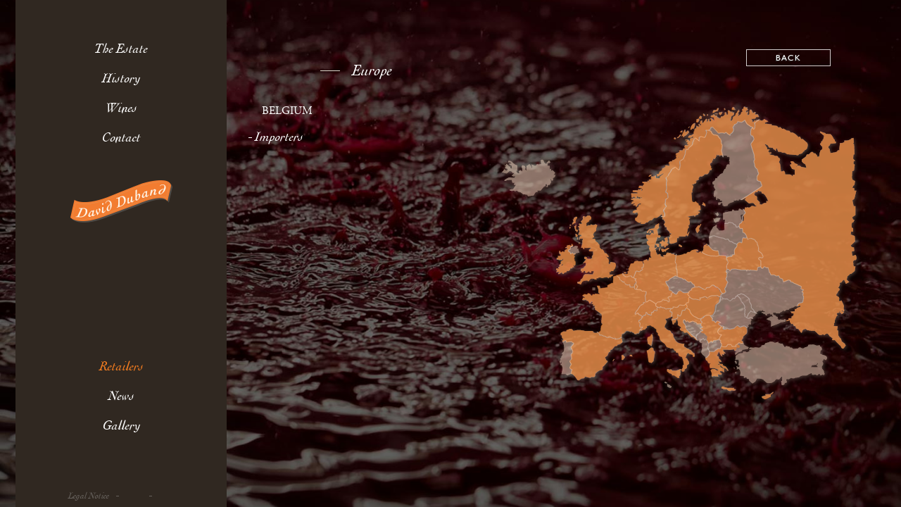

--- FILE ---
content_type: text/html; charset=UTF-8
request_url: https://www.domaine-duband.com/en/distributeurs/continent/34/europe/20/belgium
body_size: 8078
content:
<!DOCTYPE html>
<!--[if lt IE 7 ]> <html lang="en" class="ie6 bureau"> <![endif]-->
<!--[if IE 7 ]>    <html lang="en" class="ie7 bureau"> <![endif]-->
<!--[if IE 8 ]>    <html lang="en" class="ie8 bureau"> <![endif]-->
<!--[if IE 9 ]>    <html lang="en" class="ie9 bureau"> <![endif]-->
<!--[if (gt IE 9)|!(IE)]><!--> <html lang="en" class="bureau" xmlns:fb="http://www.facebook.com/2008/fbml"> <!--<![endif]-->
    <head>
        <meta charset="utf-8" />
        <meta http-equiv="X-UA-Compatible" content="IE=edge,chrome=1" />
        <title>Belgium - David Duband</title>
        <meta name="description" content="" />
        <meta name="viewport" content="width=device-width,initial-scale=1,minimum-scale=1,maximum-scale=1" />
        <link rel='alternate' hreflang='fr' href='/fr/distributeurs/continent/34/europe/20/belgique' />
        <link rel="shortcut icon" href="/favicon.ico" />
        <link rel="apple-touch-icon" href="/apple-touch.png" />

					<link href="/css/main.css?1012d11ub" rel="stylesheet" type="text/css" />
		

      	<!--Meta tag OpenGraph-->

<meta property='og:url' content='http://www.domaine-duband.com/en/distributeurs/continent/34/europe/20/belgium' />
<meta property='og:site_name' content='David Duband' /><!--Fin Meta tag OpenGraph-->
<!--Meta Tag Google +1 -->
<!--Fin Meta Tag Google +1 -->

<!--Meta Tag Twitter -->
<meta name="twitter:card" content="summary" />

<meta name='twitter:description' content='...' /><!--Fin Meta Tag Twitter --> 
      	<noscript>
      		<style type="text/css">
      			@import url("/css/noscript.css");
      		</style>
      	</noscript>
        <script type='text/javascript'>
        	var EXTRADATA = null;
        	var SENT_CONTROLLERS_IDS = {"continent_34_en":"1","pays_20_en":"1","meta-header_en":"1","menu_en":"1","footer_en":"1"};
        	// Mise à jour de l'url en fonction du # au chargement. Evite un double chargement
			var urlHash = window.location.hash.length>0?window.location.hash.substr(1):false;
			if(urlHash) {
				window.location.pathname = urlHash;
			}
        	var START_LANGUE = "en";
        </script>     
                    <script>
                (function(i,s,o,g,r,a,m){i['GoogleAnalyticsObject']=r;i[r]=i[r]||function(){
                    (i[r].q=i[r].q||[]).push(arguments)},i[r].l=1*new Date();a=s.createElement(o),
                    m=s.getElementsByTagName(o)[0];a.async=1;a.src=g;m.parentNode.insertBefore(a,m)
                })(window,document,'script','//www.google-analytics.com/analytics.js','ga');

                ga('create', 'UA-51207837-1', 'www.domaine-duband.com');
                ga('require', 'displayfeatures');
                ga('send', 'pageview');

            </script>


                <!--[if lt IE 9]><script src="//html5shiv.googlecode.com/svn/trunk/html5.js"></script><![endif]-->

		<script type='text/javascript' src='/js/libs.js?1012d11ub'></script>

					<script type='text/javascript' src='/js/all.js?1012d11ub'></script>
				<style>
		.wrap.carteSelectionLink{
			display:none;
		</style>
    </head>
    <body class="Body_pays en  " data-cntr='body'>
    	<div id="Main">
    		<header>
    			<div class="persp" data-cntr="header">
    				<nav id="MainNav" data-cfg='{"ctrl":"menu","grp":"menu","cntr":"header","id":"menu_en"}'>
	<div class='menuTop box'>
		<div class='wrap'><!--
			--><div class='vahelp'></div><ul class='width100 va'>
		<li class='menuEl'>
			<a class="ajax smooth" href="/en/le-domaine"><span>The Estate</span></a>
		</li>
		<li class='menuEl'>
			<a class="ajax smooth" href="/en/history"><span>History</span></a>
		</li>
		<li class='menuEl'>
			<a class="ajax smooth" href="/en/vins"><span>Wines</span></a>
		</li>
		<li class='menuEl'>
			<a class="ajax smooth" href="/en/contact"><span>Contact</span></a>
		</li>
</ul><!--
		--></div>
	</div>
	<div class='rappelPage graph box textC'>
		<div class='logo graph'><a href='/en/' class='ajax'><img class='graph smooth' src='/images/david-duband.png' width='145' height='60'/></a></div>
		<div class='vahelp'></div>
		<div class='va switchRappel graph'></div>
	</div>
	<div class='menuBottom box'>
		<div class='wrap'><!--
		--><div class='vahelp'></div><ul class='width100 va'>
		<li class='menuEl'>
			<a class="ajax selected smooth" href="/en/distributeurs"><span>Retailers</span></a>
		</li>
		<li class='menuEl'>
			<a class="ajax smooth" href="/en/news"><span>News</span></a>
		</li>
		<li class='menuEl'>
			<a class="ajax smooth" href="/en/gallery"><span>Gallery</span></a>
		</li>
<div class="spacerHome width100"></div>
		<a href="" class="ajax">
		<div class="logoWine btn-wine-club-small" style="display: none;"></div></a></ul><!--
		--></div>
	</div>
	<div class='subMenuContenaire oh'>
		<div class='beforesub arrow-top-domaine smooth'></div>
		<div class='submenu'>
			<div class='filiMenu'></div>
			<div class='ombreTop'></div>
			<div class='ombreBottom'></div>
			<div class='separationBandeau'></div>
			<div class='filetOrange'></div>
			<div class='puces'><div class='vahelp'></div><ul class='va'><!--
				--><!--
					--><li><a href='/en/le-domaine/le-domaine-d-aujourd-hui' class='ajax'><div class='puce-passive-domaine'></div></a></li><!--
				--><!--
					--><li><a href='/en/le-domaine/philosophie' class='ajax'><div class='puce-passive-domaine'></div></a></li><!--
				--><!--
					--><li><a href='/en/le-domaine/vignes' class='ajax'><div class='puce-passive-domaine'></div></a></li><!--
				--><!--
					--><li><a href='/en/le-domaine/culture-bio' class='ajax'><div class='puce-passive-domaine'></div></a></li><!--
				--><!--
				--></ul></div>
			<div class='textes wrapa'>
				<ul class='wrap'><!--
				--><!--
					--><li class='wrapa' data-id='3'><div class='vahelp'></div><div class='va titredecopoint'>The Estate Nowadays</div></li><!--
				--><!--
					--><li class='wrapa' data-id='4'><div class='vahelp'></div><div class='va titredecopoint'>Philosophy</div></li><!--
				--><!--
					--><li class='wrapa' data-id='5'><div class='vahelp'></div><div class='va titredecopoint'>Plots</div></li><!--
				--><!--
					--><li class='wrapa' data-id='6'><div class='vahelp'></div><div class='va titredecopoint'>Organic Farming</div></li><!--
				--><!--
				--></ul>
			</div>
		</div>
		<div class='aftersub arrow-bottom-domaine smooth'></div>
	</div>
</nav>    			</div>
				<footer data-cntr="footer">
					<nav data-cfg='{"ctrl":"footer","grp":"footer","cntr":"footer","id":"footer_en"}' id='FooterNav'>
	<ul class='width100'>
	<li><a class='ajax ' href='/en/legal-notice'>Legal Notice</a></li><li><div class='tiretGris'></div></li><li><a target='_blank' href='http://fr-fr.facebook.com/pages/Domaine-David-Duband/593716540744090'><div class='btn-facebook'></div></a></li>	<li><div class='tiretGris'></div></li>
			<li>
			<a href="/fr/" class="lngSwitch ajax" data-code_langue="fr"><div class='flag-fr'></div></a>
		</li>
	    <!--<li><div class='tiretGris'></div></li>
    <li><div class='ctrSound btn-sound'></div></li>-->
</ul></nav>				</footer>
    			<div class="cb"></div>
			</header>
			<section id="MainSection" class="box wrapa">
				<div class="cntr main box" data-cntr='main'>
					 <figure class='Background wrapa oh ' data-cfg='{"ctrl":"background","grp":"backgrounds","cntr":"main", "id":"Distributeur_bg"}' id="continent_34_en_bg">
	<div class='wrapa oh'>
		<img class="wrapa b jCover jcover_cc " src="/image/page/28/distributeurs-fond-blur-blur.jpg" width="999" height="624" data-width="999" data-height="624" />
	    <img class="wrapa o jCover jcover_cc " src="/image/page/28/distributeurs-fond.jpg" width="1440" height="900" data-width="1440" data-height="900" />
	</div>
</figure><section class="wrapa oh PageContinent PageDistributeurs continent_34" data-cfg='{"ctrl":"continent","grp":"main","cntr":"main","positionMenu":"extremeleft","rappelPage":"Retailer","id":"continent_34_en"}'>
	<a href='/en/distributeurs/continent/34/europe' class='ajax'><div class='titreMapmonde panneauToRight'><h3>Europe</h3></div></a>
	<a href='/en/distributeurs' class='ajax'><div class='btn panneauToTopDecale retourBtn'><div class='fondOF wrapa smooth graph'></div>Back</div></a>
	<div class='ListeDistrib' >
		<div class='wrap' data-cntr="pays">
			<div class='wrapa' id='listeDesPays'>
				<div class='wrap jScroll'>
					<div class='width100 padding150'>
						<a href='/en/distributeurs/continent/34/europe/56/germany' class='ajax'><div class='titreTypeDistributeur panneauToRightDecale'>
				Germany
				<div class='openCloser openCloser Distributeur Pays'><div class='wrapa'><div class='vahelp'></div><div class='va btn-plus'></div></div><div class='wrapa'><div class='vahelp'></div><div class='va btn-moins'></div></div></div>
				</div></a><a href='/en/distributeurs/continent/34/europe/13/austria' class='ajax'><div class='titreTypeDistributeur panneauToRightDecale'>
				Austria
				<div class='openCloser openCloser Distributeur Pays'><div class='wrapa'><div class='vahelp'></div><div class='va btn-plus'></div></div><div class='wrapa'><div class='vahelp'></div><div class='va btn-moins'></div></div></div>
				</div></a><a href='/en/distributeurs/continent/34/europe/35/belarus' class='ajax'><div class='titreTypeDistributeur panneauToRightDecale'>
				Belarus
				<div class='openCloser openCloser Distributeur Pays'><div class='wrapa'><div class='vahelp'></div><div class='va btn-plus'></div></div><div class='wrapa'><div class='vahelp'></div><div class='va btn-moins'></div></div></div>
				</div></a><a href='/en/distributeurs/continent/34/europe/20/belgium' class='ajax'><div class='titreTypeDistributeur panneauToRightDecale'>
				Belgium
				<div class='openCloser openCloser Distributeur Pays'><div class='wrapa'><div class='vahelp'></div><div class='va btn-plus'></div></div><div class='wrapa'><div class='vahelp'></div><div class='va btn-moins'></div></div></div>
				</div></a><a href='/en/distributeurs/continent/34/europe/22/bulgaria' class='ajax'><div class='titreTypeDistributeur panneauToRightDecale'>
				Bulgaria
				<div class='openCloser openCloser Distributeur Pays'><div class='wrapa'><div class='vahelp'></div><div class='va btn-plus'></div></div><div class='wrapa'><div class='vahelp'></div><div class='va btn-moins'></div></div></div>
				</div></a><a href='/en/distributeurs/continent/34/europe/53/cyprus' class='ajax'><div class='titreTypeDistributeur panneauToRightDecale'>
				Cyprus
				<div class='openCloser openCloser Distributeur Pays'><div class='wrapa'><div class='vahelp'></div><div class='va btn-plus'></div></div><div class='wrapa'><div class='vahelp'></div><div class='va btn-moins'></div></div></div>
				</div></a><a href='/en/distributeurs/continent/34/europe/97/croatia' class='ajax'><div class='titreTypeDistributeur panneauToRightDecale'>
				Croatia
				<div class='openCloser openCloser Distributeur Pays'><div class='wrapa'><div class='vahelp'></div><div class='va btn-plus'></div></div><div class='wrapa'><div class='vahelp'></div><div class='va btn-moins'></div></div></div>
				</div></a><a href='/en/distributeurs/continent/34/europe/58/denmark' class='ajax'><div class='titreTypeDistributeur panneauToRightDecale'>
				Denmark
				<div class='openCloser openCloser Distributeur Pays'><div class='wrapa'><div class='vahelp'></div><div class='va btn-plus'></div></div><div class='wrapa'><div class='vahelp'></div><div class='va btn-moins'></div></div></div>
				</div></a><a href='/en/distributeurs/continent/34/europe/67/spain' class='ajax'><div class='titreTypeDistributeur panneauToRightDecale'>
				Spain
				<div class='openCloser openCloser Distributeur Pays'><div class='wrapa'><div class='vahelp'></div><div class='va btn-plus'></div></div><div class='wrapa'><div class='vahelp'></div><div class='va btn-moins'></div></div></div>
				</div></a><a href='/en/distributeurs/continent/34/europe/74/france' class='ajax'><div class='titreTypeDistributeur panneauToRightDecale'>
				France
				<div class='openCloser openCloser Distributeur Pays'><div class='wrapa'><div class='vahelp'></div><div class='va btn-plus'></div></div><div class='wrapa'><div class='vahelp'></div><div class='va btn-moins'></div></div></div>
				</div></a><a href='/en/distributeurs/continent/34/europe/88/greece' class='ajax'><div class='titreTypeDistributeur panneauToRightDecale'>
				Greece
				<div class='openCloser openCloser Distributeur Pays'><div class='wrapa'><div class='vahelp'></div><div class='va btn-plus'></div></div><div class='wrapa'><div class='vahelp'></div><div class='va btn-moins'></div></div></div>
				</div></a><a href='/en/distributeurs/continent/34/europe/99/hungary' class='ajax'><div class='titreTypeDistributeur panneauToRightDecale'>
				Hungary
				<div class='openCloser openCloser Distributeur Pays'><div class='wrapa'><div class='vahelp'></div><div class='va btn-plus'></div></div><div class='wrapa'><div class='vahelp'></div><div class='va btn-moins'></div></div></div>
				</div></a><a href='/en/distributeurs/continent/34/europe/101/irland' class='ajax'><div class='titreTypeDistributeur panneauToRightDecale'>
				Irland
				<div class='openCloser openCloser Distributeur Pays'><div class='wrapa'><div class='vahelp'></div><div class='va btn-plus'></div></div><div class='wrapa'><div class='vahelp'></div><div class='va btn-moins'></div></div></div>
				</div></a><a href='/en/distributeurs/continent/34/europe/108/italy' class='ajax'><div class='titreTypeDistributeur panneauToRightDecale'>
				Italy
				<div class='openCloser openCloser Distributeur Pays'><div class='wrapa'><div class='vahelp'></div><div class='va btn-plus'></div></div><div class='wrapa'><div class='vahelp'></div><div class='va btn-moins'></div></div></div>
				</div></a><a href='/en/distributeurs/continent/34/europe/131/luxembourg' class='ajax'><div class='titreTypeDistributeur panneauToRightDecale'>
				Luxembourg
				<div class='openCloser openCloser Distributeur Pays'><div class='wrapa'><div class='vahelp'></div><div class='va btn-plus'></div></div><div class='wrapa'><div class='vahelp'></div><div class='va btn-moins'></div></div></div>
				</div></a><a href='/en/distributeurs/continent/34/europe/135/monaco' class='ajax'><div class='titreTypeDistributeur panneauToRightDecale'>
				Monaco
				<div class='openCloser openCloser Distributeur Pays'><div class='wrapa'><div class='vahelp'></div><div class='va btn-plus'></div></div><div class='wrapa'><div class='vahelp'></div><div class='va btn-moins'></div></div></div>
				</div></a><a href='/en/distributeurs/continent/34/europe/161/norway' class='ajax'><div class='titreTypeDistributeur panneauToRightDecale'>
				Norway
				<div class='openCloser openCloser Distributeur Pays'><div class='wrapa'><div class='vahelp'></div><div class='va btn-plus'></div></div><div class='wrapa'><div class='vahelp'></div><div class='va btn-moins'></div></div></div>
				</div></a><a href='/en/distributeurs/continent/34/europe/160/netherlands' class='ajax'><div class='titreTypeDistributeur panneauToRightDecale'>
				Netherlands
				<div class='openCloser openCloser Distributeur Pays'><div class='wrapa'><div class='vahelp'></div><div class='va btn-plus'></div></div><div class='wrapa'><div class='vahelp'></div><div class='va btn-moins'></div></div></div>
				</div></a><a href='/en/distributeurs/continent/34/europe/174/poland' class='ajax'><div class='titreTypeDistributeur panneauToRightDecale'>
				Poland
				<div class='openCloser openCloser Distributeur Pays'><div class='wrapa'><div class='vahelp'></div><div class='va btn-plus'></div></div><div class='wrapa'><div class='vahelp'></div><div class='va btn-moins'></div></div></div>
				</div></a><a href='/en/distributeurs/continent/34/europe/77/united-kingdom-great-britain' class='ajax'><div class='titreTypeDistributeur panneauToRightDecale'>
				United Kingdom (Great Britain)
				<div class='openCloser openCloser Distributeur Pays'><div class='wrapa'><div class='vahelp'></div><div class='va btn-plus'></div></div><div class='wrapa'><div class='vahelp'></div><div class='va btn-moins'></div></div></div>
				</div></a><a href='/en/distributeurs/continent/34/europe/184/russia' class='ajax'><div class='titreTypeDistributeur panneauToRightDecale'>
				Russia
				<div class='openCloser openCloser Distributeur Pays'><div class='wrapa'><div class='vahelp'></div><div class='va btn-plus'></div></div><div class='wrapa'><div class='vahelp'></div><div class='va btn-moins'></div></div></div>
				</div></a><a href='/en/distributeurs/continent/34/europe/255/serbia' class='ajax'><div class='titreTypeDistributeur panneauToRightDecale'>
				Serbia
				<div class='openCloser openCloser Distributeur Pays'><div class='wrapa'><div class='vahelp'></div><div class='va btn-plus'></div></div><div class='wrapa'><div class='vahelp'></div><div class='va btn-moins'></div></div></div>
				</div></a><a href='/en/distributeurs/continent/34/europe/195/slovakia' class='ajax'><div class='titreTypeDistributeur panneauToRightDecale'>
				Slovakia
				<div class='openCloser openCloser Distributeur Pays'><div class='wrapa'><div class='vahelp'></div><div class='va btn-plus'></div></div><div class='wrapa'><div class='vahelp'></div><div class='va btn-moins'></div></div></div>
				</div></a><a href='/en/distributeurs/continent/34/europe/193/slovenia' class='ajax'><div class='titreTypeDistributeur panneauToRightDecale'>
				Slovenia
				<div class='openCloser openCloser Distributeur Pays'><div class='wrapa'><div class='vahelp'></div><div class='va btn-plus'></div></div><div class='wrapa'><div class='vahelp'></div><div class='va btn-moins'></div></div></div>
				</div></a><a href='/en/distributeurs/continent/34/europe/190/sweden' class='ajax'><div class='titreTypeDistributeur panneauToRightDecale'>
				Sweden
				<div class='openCloser openCloser Distributeur Pays'><div class='wrapa'><div class='vahelp'></div><div class='va btn-plus'></div></div><div class='wrapa'><div class='vahelp'></div><div class='va btn-moins'></div></div></div>
				</div></a><a href='/en/distributeurs/continent/34/europe/41/switzerland' class='ajax'><div class='titreTypeDistributeur panneauToRightDecale'>
				Switzerland
				<div class='openCloser openCloser Distributeur Pays'><div class='wrapa'><div class='vahelp'></div><div class='va btn-plus'></div></div><div class='wrapa'><div class='vahelp'></div><div class='va btn-moins'></div></div></div>
				</div></a>					</div>
				</div>
    			<div class='scrollBottom arrox-bottom-histoire smooth'></div>
			</div>
			<div class='wrap entitePays' data-cfg='{"ctrl":"pays","grp":"pays","parent_id":"continent_34_en","cntr":"pays","id":"pays_20_en"}'>
	<div class='wrap jScroll'>
		<div class='wrap'>
			<div class='panneauToRightDecale nomPays'>Belgium</div>
			<ul class='ScrollerDistributeur width100'>
		<li class='TypeDistributeur panneauToRightDecale width100'>
			<div class='titreTypeDistributeur'>Importers</div>
			<div class='openCloser openCloser Distributeur'><div class='wrapa'><div class='vahelp'></div><div class='va btn-plus'></div></div><div class='wrapa'><div class='vahelp'></div><div class='va btn-moins'></div></div></div>
			<div class='width100 oh contenaireListeDistributeur'>
				<div class='panneauListeDistrib box'>
					<div class='bordureO'></div>
					<div class='content bo_article_distributeur'>
												<div class='aDistributeur first'>
							<h4>CROMBÉ BVBA</h4>
							<p>
																DOENAERTSTRAAT 20</br>
																								B 8510																								MARKE (KORTRIJK)																								</br>
																																</br>
								<a href='mailto:bert@crombewines.com' target='_blank'>bert@crombewines.com</a>
																								<a href='http://https://www.crombewines.com/' target='_blank'>https://www.crombewines.com/</a>
															</p>
						</div>
												<div class='aDistributeur '>
							<h4>GODAERT & VAN BENEDEN</h4>
							<p>
																RUE DE LESSINES 15</br>
																								B 1080																								BRUXELLES																								</br>
																Tel. +32.024.10.12.93																																</br>
								<a href='mailto:info@godaert-vanbeneden.be' target='_blank'>info@godaert-vanbeneden.be</a>
																							</p>
						</div>
												<div class='aDistributeur '>
							<h4>LA VOLNAYSIENNE</h4>
							<p>
																BETHANIELEI 39</br>
																								B 2970																								SCHILDE																								</br>
																Tel. +32.364.50.290																																</br>
								<a href='mailto:lavolnay@telenet.be' target='_blank'>lavolnay@telenet.be</a>
																								<a href='http://www.lavolnaysienne.be' target='_blank'>www.lavolnaysienne.be</a>
															</p>
						</div>
												<div class='aDistributeur '>
							<h4>LES TRÉSORS DE LA CAVE</h4>
							<p>
																BRUSSELBAAN 178 D</br>
																								B 9320																								EREMBODEGEM																								</br>
																Tel. 0032.478.17.42.17																																</br>
								<a href='mailto:info@tresorsdelacave.be' target='_blank'>info@tresorsdelacave.be</a>
																								<a href='http://www.tresorsdelacave.be' target='_blank'>www.tresorsdelacave.be</a>
															</p>
						</div>
												<div class='aDistributeur '>
							<h4>OENOLOISIR</h4>
							<p>
																RUE WALTHERE JAMAR 133</br>
																								B 4430																								ANS																								</br>
																Tel. +32.04.224.27.97																																</br>
								<a href='mailto:oenoloisir@skynet.be' target='_blank'>oenoloisir@skynet.be</a>
																								<a href='http://www.oenoloisir.be' target='_blank'>www.oenoloisir.be</a>
															</p>
						</div>
												<div class='aDistributeur '>
							<h4>TERRE & VIN</h4>
							<p>
																ROUTE DE L&#039;ETAT 304 A</br>
																								B 1380																								MARANSART LASNE																								</br>
																Tel. +32.265.233.57																																</br>
								<a href='mailto:info@terre-et-vin.be' target='_blank'>info@terre-et-vin.be</a>
																								<a href='http://www.terre-vin.be' target='_blank'>www.terre-vin.be</a>
															</p>
						</div>
											</div>
				</div>
			</div>
		</li>
</ul>		</div>
	</div>
    <div class='scrollBottom arrox-bottom-histoire smooth'></div>
</div>		</div>
	</div>
	<div id="carte_du_continent" class='panneauToTopDecale'>
		<img class=' continent' src='/image/continent/34/europe-image.png' border='0'><div class='de un_pays' style='display:block;position:absolute;left:196px;top:207px;height:82px;width:62px;'><img class='passive img_pays smooth' style='display:block;position:absolute;left:0px;top:0px;' src='/image/pays/56/germany-image.png' width='62' height='82' border='0'></div><div class='at un_pays' style='display:block;position:absolute;left:227px;top:269px;height:26px;width:49px;'><img class='passive img_pays smooth' style='display:block;position:absolute;left:0px;top:0px;' src='/image/pays/13/austria-image.png' width='49' height='26' border='0'></div><div class='by un_pays' style='display:block;position:absolute;left:328px;top:193px;height:48px;width:52px;'><img class='passive img_pays smooth' style='display:block;position:absolute;left:0px;top:0px;' src='/image/pays/35/belarus-image.png' width='52' height='48' border='0'></div><div class='be un_pays' style='display:block;position:absolute;left:171px;top:244px;height:19px;width:28px;'><img class='passive img_pays smooth' style='display:block;position:absolute;left:0px;top:0px;' src='/image/pays/20/belgium-image.png' width='28' height='19' border='0'></div><div class='bg un_pays' style='display:block;position:absolute;left:315px;top:319px;height:30px;width:42px;'><img class='passive img_pays smooth' style='display:block;position:absolute;left:0px;top:0px;' src='/image/pays/22/bulgaria-image.png' width='42' height='30' border='0'></div><div class='cy un_pays' style='display:block;position:absolute;left:378px;top:413px;height:10px;width:17px;'><img class='passive img_pays smooth' style='display:block;position:absolute;left:0px;top:0px;' src='/image/pays/53/cyprus-image.png' width='17' height='10' border='0'></div><div class='hr un_pays' style='display:block;position:absolute;left:250px;top:294px;height:45px;width:43px;'><img class='passive img_pays smooth' style='display:block;position:absolute;left:0px;top:0px;' src='/image/pays/97/croatia-image.png' width='43' height='45' border='0'></div><div class='dk un_pays' style='display:block;position:absolute;left:214px;top:173px;height:41px;width:51px;'><img class='passive img_pays smooth' style='display:block;position:absolute;left:0px;top:0px;' src='/image/pays/58/denmark-image.png' width='51' height='41' border='0'></div><div class='es un_pays' style='display:block;position:absolute;left:92px;top:323px;height:73px;width:102px;'><img class='passive img_pays smooth' style='display:block;position:absolute;left:0px;top:0px;' src='/image/pays/67/spain-image.png' width='102' height='73' border='0'></div><div class='fr un_pays' style='display:block;position:absolute;left:123px;top:247px;height:100px;width:100px;'><img class='passive img_pays smooth' style='display:block;position:absolute;left:0px;top:0px;' src='/image/pays/74/france-image.png' width='100' height='100' border='0'></div><div class='gr un_pays' style='display:block;position:absolute;left:298px;top:345px;height:66px;width:49px;'><img class='passive img_pays smooth' style='display:block;position:absolute;left:0px;top:0px;' src='/image/pays/88/greece-image.png' width='49' height='66' border='0'></div><div class='hu un_pays' style='display:block;position:absolute;left:269px;top:276px;height:33px;width:49px;'><img class='passive img_pays smooth' style='display:block;position:absolute;left:0px;top:0px;' src='/image/pays/99/hungary-image.png' width='49' height='33' border='0'></div><div class='ie2 un_pays' style='display:block;position:absolute;left:86px;top:202px;height:43px;width:28px;'><img class='passive img_pays smooth' style='display:block;position:absolute;left:0px;top:0px;' src='/image/pays/101/irland-image.png' width='28' height='43' border='0'></div><div class='it un_pays' style='display:block;position:absolute;left:203px;top:292px;height:101px;width:80px;'><img class='passive img_pays smooth' style='display:block;position:absolute;left:0px;top:0px;' src='/image/pays/108/italy-image.png' width='80' height='101' border='0'></div><div class='lu un_pays' style='display:block;position:absolute;left:197px;top:259px;height:8px;width:5px;'><img class='passive img_pays smooth' style='display:block;position:absolute;left:0px;top:0px;' src='/image/pays/131/luxembourg-image.png' width='5' height='8' border='0'></div><div class='no un_pays' style='display:block;position:absolute;left:192px;top:8px;height:166px;width:182px;'><img class='passive img_pays smooth' style='display:block;position:absolute;left:0px;top:0px;' src='/image/pays/161/norway-image.png' width='182' height='166' border='0'></div><div class='nl un_pays' style='display:block;position:absolute;left:180px;top:226px;height:24px;width:30px;'><img class='passive img_pays smooth' style='display:block;position:absolute;left:0px;top:0px;' src='/image/pays/160/netherlands-image.png' width='30' height='24' border='0'></div><div class='pl un_pays' style='display:block;position:absolute;left:255px;top:210px;height:63px;width:75px;'><img class='passive img_pays smooth' style='display:block;position:absolute;left:0px;top:0px;' src='/image/pays/174/poland-image.png' width='75' height='63' border='0'></div><div class='gb un_pays' style='display:block;position:absolute;left:105px;top:162px;height:98px;width:66px;'><img class='passive img_pays smooth' style='display:block;position:absolute;left:0px;top:0px;' src='/image/pays/77/united-kingdom-great-britain-image.png' width='66' height='98' border='0'></div><div class='ru un_pays' style='display:block;position:absolute;left:293px;top:25px;height:326px;width:220px;'><img class='passive img_pays smooth' style='display:block;position:absolute;left:0px;top:0px;' src='/image/pays/184/russia-image.png' width='220' height='326' border='0'></div><div class='rs un_pays' style='display:block;position:absolute;left:291px;top:304px;height:40px;width:30px;'><img class='passive img_pays smooth' style='display:block;position:absolute;left:0px;top:0px;' src='/image/pays/255/serbia-image.png' width='30' height='40' border='0'></div><div class='sk un_pays' style='display:block;position:absolute;left:272px;top:261px;height:21px;width:50px;'><img class='passive img_pays smooth' style='display:block;position:absolute;left:0px;top:0px;' src='/image/pays/195/slovakia-image.png' width='50' height='21' border='0'></div><div class='si un_pays' style='display:block;position:absolute;left:248px;top:288px;height:22px;width:24px;'><img class='passive img_pays smooth' style='display:block;position:absolute;left:0px;top:0px;' src='/image/pays/193/slovenia-image.png' width='24' height='22' border='0'></div><div class='se un_pays' style='display:block;position:absolute;left:237px;top:40px;height:162px;width:86px;'><img class='passive img_pays smooth' style='display:block;position:absolute;left:0px;top:0px;' src='/image/pays/190/sweden-image.png' width='86' height='162' border='0'></div><div class='ch un_pays' style='display:block;position:absolute;left:198px;top:282px;height:23px;width:32px;'><img class='passive img_pays smooth' style='display:block;position:absolute;left:0px;top:0px;' src='/image/pays/41/switzerland-image.png' width='32' height='23' border='0'></div><img class=' continent' src='/image/continent/34/europe-frontiere.png' border='0' style='position:absolute;left:0;top:0;'><div class='wrapa zIndex4'><img class='fakeImg wrapa' id='fakeImg0' src='/images/sprites/blank.gif' usemap='#mapPays' hidefocus='true'><map name='mapPays' id='mapPays'><area id='de' shape='poly' coords='256,218,258,248,255,247,252,247,244,254,240,255,244,266,245,270,250,271,248,276,245,276,244,279,246,282,235,280,235,282,227,286,220,281,214,283,214,279,215,276,214,268,208,269,205,266,202,266,203,263,200,258,201,252,198,250,199,243,204,244,210,239,211,231,210,226,219,221,218,210,228,210,229,217,234,217,236,220,239,218,245,214,249,215,255,217' href='/en/distributeurs/continent/34/europe/56/germany' /><area id='at' shape='poly' coords='228,287,237,282,244,282,247,284,247,281,245,279,247,277,249,277,252,271,256,274,262,268,267,271,273,272,275,279,273,279,274,285,270,287,260,287,258,291,252,291,249,292,248,295,242,295,235,292,233,292,231,294,229,291,228,291' href='/en/distributeurs/continent/34/europe/13/austria' /><area id='by' shape='poly' coords='330,220,339,218,340,210,343,204,345,199,350,200,352,193,355,195,357,194,357,196,365,194,370,199,373,204,374,213,379,217,380,222,374,222,374,224,377,227,377,234,374,234,370,238,329,237' href='/en/distributeurs/continent/34/europe/35/belarus' /><area id='be' shape='poly' coords='173,247,181,244,185,249,192,248,200,253,200,258,197,258,196,259,196,263,193,262,191,259,187,260,183,254,179,256' href='/en/distributeurs/continent/34/europe/20/belgium' /><area id='bg' shape='poly' coords='322,319,324,319,324,323,331,323,341,322,345,318,347,320,351,320,351,319,355,319,357,323,358,328,352,334,350,339,352,342,348,341,338,347,333,343,328,344,328,347,322,348,322,343,319,338,322,331,318,330,317,327' href='/en/distributeurs/continent/34/europe/22/bulgaria' /><area id='cy' shape='poly' coords='' href='/en/distributeurs/continent/34/europe/53/cyprus' /><area id='hr' shape='poly' coords='251,312,262,305,263,303,265,296,269,296,271,293,276,297,277,302,286,308,291,309,292,312,293,315,289,315,283,311,278,311,277,311,272,311,269,308,265,309,265,313,268,319,269,324,282,336,272,328,267,327,262,323,263,320,258,317,259,310,259,312' href='/en/distributeurs/continent/34/europe/97/croatia' /><area id='dk' shape='poly' coords='218,209,229,209,227,203,230,192,234,193,234,190,230,188,230,181,232,179,231,173,227,174,224,180,220,180,214,185,213,190' href='/en/distributeurs/continent/34/europe/58/denmark' /><area id='es' shape='poly' coords='95,341,95,337,93,329,97,326,101,326,106,323,110,324,116,325,139,326,140,328,146,329,165,337,179,336,182,343,170,348,157,363,158,369,158,372,152,378,152,383,147,383,142,387,141,392,130,393,127,391,117,397,115,396,109,387,109,382,107,378,108,373,107,370,109,362,112,356,110,349,113,342,108,340,103,340' href='/en/distributeurs/continent/34/europe/67/spain' /><area id='fr' shape='poly' coords='179,335,166,336,145,327,149,326,151,303,141,294,141,290,138,288,136,285,134,287,128,282,123,282,123,279,126,278,124,274,126,273,133,273,137,276,138,273,148,274,146,271,144,262,146,261,149,265,158,264,159,261,168,256,168,250,173,248,179,257,183,256,186,262,191,260,191,263,197,264,198,267,205,267,207,270,213,270,214,275,213,278,213,284,206,288,197,298,197,302,197,304,202,303,207,306,207,307,201,309,202,312,204,315,204,321,206,321,203,325,229,365,223,376,186,326,180,330' href='/en/distributeurs/continent/34/europe/74/france' /><area id='gr' shape='poly' coords='298,365,304,356,321,348,329,347,330,345,334,345,338,348,341,347,348,342,352,343,358,349,358,352,351,352,347,356,340,359,338,353,324,352,327,359,321,362,318,356,315,361,329,382,309,393,299,365' href='/en/distributeurs/continent/34/europe/88/greece' /><area id='hu' shape='poly' coords='275,280,282,283,286,283,291,284,292,281,297,278,302,281,309,277,316,277,319,278,320,285,313,289,312,300,306,305,298,304,293,309,283,305,277,300,276,295,273,293,272,287,275,286' href='/en/distributeurs/continent/34/europe/99/hungary' /><area id='ie2' shape='poly' coords='86,224,92,218,91,212,99,212,100,206,103,203,111,202,117,206,105,207,104,213,107,217,113,217,114,234,101,243,89,245,85,238,89,232,92,226' href='/en/distributeurs/continent/34/europe/101/irland' /><area id='it' shape='poly' coords='204,325,208,321,205,319,205,314,203,313,203,310,207,308,211,307,214,302,222,306,223,301,226,298,230,298,231,294,234,293,244,297,247,296,248,299,250,300,248,307,242,308,242,312,243,315,240,320,245,325,247,325,253,331,254,337,260,343,268,344,269,349,283,358,283,364,280,364,279,359,273,358,270,364,277,371,268,386,264,383,262,395,244,384,243,380,252,382,262,380,265,381,267,372,265,363,259,362,258,357,251,350,243,349,241,344,220,346,214,343,213,338,230,327,228,327,228,323,223,319,217,318,215,322,203,330' href='/en/distributeurs/continent/34/europe/108/italy' /><area id='lu' shape='poly' coords='197,263,197,259,200,259,202,263,201,266,198,266' href='/en/distributeurs/continent/34/europe/131/luxembourg' /><area id='no' shape='poly' coords='237,162,241,160,237,152,241,147,240,136,242,136,243,130,239,127,242,117,240,106,253,91,261,92,263,81,268,75,269,66,276,62,282,48,287,51,290,47,297,48,299,38,303,38,306,34,318,42,326,42,333,44,337,41,335,34,341,28,348,25,351,27,354,24,359,31,367,36,366,28,363,24,375,21,354,7,344,13,333,12,316,9,292,19,275,36,255,52,274,51,267,65,230,102,217,104,220,108,193,125,191,141,196,149,200,152,191,157,202,159,198,167,209,177,226,166,228,165' href='/en/distributeurs/continent/34/europe/161/norway' /><area id='nl' shape='poly' coords='183,244,188,245,189,239,192,230,195,230,198,227,209,227,210,232,208,239,203,243,199,241,197,250,191,246,185,248' href='/en/distributeurs/continent/34/europe/160/netherlands' /><area id='pl' shape='poly' coords='257,219,273,215,276,214,279,210,287,211,286,214,293,213,305,219,319,219,329,221,328,239,328,253,330,257,327,266,328,272,323,274,318,266,311,262,299,265,298,268,289,263,284,263,283,259,279,255,272,255,269,251,259,248' href='/en/distributeurs/continent/34/europe/174/poland' /><area id='gb' shape='poly' coords='108,173,113,162,136,162,130,176,146,176,139,192,170,230,168,241,162,246,165,249,127,255,116,260,115,255,126,246,120,239,129,230,126,221,138,214,124,210,121,207' href='/en/distributeurs/continent/34/europe/77/united-kingdom-great-britain' /><area id='ru' shape='poly' coords='369,27,385,26,386,32,420,42,445,59,443,68,433,76,415,77,383,62,392,75,405,82,404,88,408,99,419,105,425,104,425,98,419,90,419,83,422,84,441,95,442,91,434,85,450,70,459,78,463,67,463,64,461,60,467,49,461,42,476,46,484,57,474,67,476,73,489,66,489,60,509,51,511,240,500,253,502,259,498,261,495,254,485,277,493,285,498,295,490,304,487,302,481,317,486,320,488,333,500,349,494,354,470,330,460,332,452,326,437,324,434,329,420,316,418,307,425,296,441,284,436,260,411,249,390,240,377,224,383,221,377,211,374,200,366,192,360,193,349,176,352,170,353,163,358,158,355,153,369,149,354,139,380,121,380,116,373,110,375,99,368,91,369,79,366,63,370,54,365,46' href='/en/distributeurs/continent/34/europe/184/russia' /><area id='rs' shape='poly' coords='292,310,299,306,306,306,309,311,312,314,314,312,318,312,320,315,318,317,321,320,316,327,317,331,321,332,318,338,317,337,303,341,301,339,302,332,295,327,293,322' href='/en/distributeurs/continent/34/europe/255/serbia' /><area id='sk' shape='poly' coords='274,272,283,264,289,264,299,270,300,266,311,263,318,267,321,274,319,277,314,276,307,276,301,279,297,277,291,280,290,283,285,281,280,281,276,279' href='/en/distributeurs/continent/34/europe/195/slovakia' /><area id='si' shape='poly' coords='249,306,251,300,248,296,250,293,253,292,259,292,261,288,270,288,272,290,272,292,270,292,269,295,264,295,262,304,257,303,259,305,253,310,250,310,250,306' href='/en/distributeurs/continent/34/europe/193/slovenia' /><area id='se' shape='poly' coords='247,202,246,193,249,187,237,167,237,164,244,160,239,152,244,147,243,138,245,128,242,126,244,114,242,106,255,93,261,94,265,82,271,72,271,67,283,56,283,51,289,57,292,50,298,49,301,41,308,49,313,48,318,54,317,60,321,64,320,77,314,76,306,89,306,97,295,106,281,119,280,143,286,142,291,152,286,162,275,165,274,192,261,192,257,201' href='/en/distributeurs/continent/34/europe/190/sweden' /><area id='ch' shape='poly' coords='199,298,207,289,211,286,215,284,220,282,227,287,227,291,230,294,229,297,225,297,223,300,221,300,221,304,218,303,214,300,209,307,203,302,198,303,198,299' href='/en/distributeurs/continent/34/europe/41/switzerland' /></map></div>	</div>
</section>				</div>
			</section>
    	</div>
    	<div id="Overlay"></div>
    	<div id="OverlayContainer" data-cntr='overlay'></div>
        
    </body>
</html>

--- FILE ---
content_type: text/css;charset=UTF-8
request_url: https://www.domaine-duband.com/css/main.css?1012d11ub
body_size: 13252
content:
html,body,div,span,applet,object,iframe,h1,h2,h3,h4,h5,h6,p,blockquote,pre,a,abbr,acronym,address,big,cite,code,del,dfn,em,img,ins,kbd,q,s,samp,small,strike,strong,sub,sup,tt,var,b,u,i,center,dl,dt,dd,ol,ul,li,fieldset,form,label,legend,table,caption,tbody,tfoot,thead,tr,th,td,article,aside,canvas,details,embed,figure,figcaption,footer,header,hgroup,menu,nav,output,ruby,section,summary,time,mark,audio,video{margin:0;padding:0;border:0;font-size:100%;font:inherit;vertical-align:baseline}figure{margin:0 auto}article,aside,details,figcaption,figure,footer,header,hgroup,menu,nav,section{display:block}body{line-height:1}ol,ul,li{list-style:none}blockquote,q{quotes:none}blockquote:before,blockquote:after,q:before,q:after{content:'';content:none}table{border-collapse:collapse;border-spacing:0}.btn{cursor:pointer}.dispn{display:none}@font-face{font-family:'adobe_garamond_proregular';src:url('/fonts/agaramondpro-regular-webfont.eot');src:url('/fonts/agaramondpro-regular-webfont.eot?#iefix') format('embedded-opentype'), url('/fonts/agaramondpro-regular-webfont.woff') format('woff'), url('/fonts/agaramondpro-regular-webfont.ttf') format('truetype');font-weight:normal;font-style:normal}@font-face{font-family:'cochinitalic';src:url('/fonts/cochin_italic-webfont.eot');src:url('/fonts/cochin_italic-webfont.eot?#iefix') format('embedded-opentype'), url('/fonts/cochin_italic-webfont.woff') format('woff'), url('/fonts/cochin_italic-webfont.ttf') format('truetype');font-weight:normal;font-style:normal}@font-face{font-family:'gill_sansregular';src:url('/fonts/gillsans-webfont.eot');src:url('/fonts/gillsans-webfont.eot?#iefix') format('embedded-opentype'), url('/fonts/gillsans-webfont.woff') format('woff'), url('/fonts/gillsans-webfont.ttf') format('truetype');font-weight:normal;font-style:normal}.bo_article_BO{background-color:white;padding:5px}.bo_article_BO.bo_article_titre{background:black}body{font-family:'adobe_garamond_proregular'}h1{font-size:24px;font-weight:normal;margin:0.5em 0;color:white}h2{font-size:19px;font-weight:normal;margin:0.5em 0;color:white;font-family:'cochinitalic'}h3{font-size:22px;font-weight:normal;margin:0.5em 0;color:white;font-family:'cochinitalic'}h4{font-size:17px;font-weight:normal;margin:0.5em 0;color:#f57d20}p{font-size:16px;color:#717070;margin:0.5em 0}.bo_article_titre_suite h1{color:#292929}.bo_article_titre_suite h2{color:#656565}.bo_article h6{font-size:16px;color:#5e5d5d}.bo_article_contact p{color:#909090}.bo_article a{color:#f57d20}.bo_article a:hover{color:#f57d20}i{font-style:italic}b{font-weight:bold}.wysiwyg-text-align-right{text-align:right}.wysiwyg-text-align-center{text-align:center}.wysiwyg-text-align-left{text-align:left}.wysiwyg-text-align-justify{text-align:justify}.wysiwyg-float-left{float:left;margin:0 8px 8px 0}.wysiwyg-float-right{float:right;margin:0 0 8px 8px}.wysiwyg-clear-right{clear:right}.wysiwyg-clear-left{clear:left}body{background:black}@charset "UTF-8";.pika-single{z-index:9999;display:block;position:relative;width:360px;color:#333;background:#fff;border:1px solid #ccc;border-bottom-color:#bbb;font-family:"Helvetica Neue", Helvetica, Arial, sans-serif}.pika-single.is-bound{left:auto !important;right:30px}.pika-single:before,.pika-single:after{content:" ";display:table}.pika-single:after{clear:both}.pika-single{*zoom:1}.pika-single.is-hidden{display:none}.pika-single.is-bound{position:absolute;box-shadow:0 5px 15px -5px rgba(0,0,0,.5)}.pika-lendar{float:left;width:240px;margin:8px}.pika-title{position:relative;text-align:center}.pika-label{display:inline-block;*display:inline;position:relative;z-index:9999;overflow:hidden;margin:0;padding:5px 3px;font-size:14px;line-height:20px;font-weight:bold;background-color:#fff}.pika-title select{cursor:pointer;position:absolute;z-index:9998;margin:0;left:0;top:5px;filter:alpha(opacity=0);opacity:0}.pika-prev,.pika-next{display:block;cursor:pointer;position:relative;outline:none;border:0;padding:0;width:20px;height:30px;text-indent:20px;white-space:nowrap;overflow:hidden;background-color:transparent;background-position:center center;background-repeat:no-repeat;background-size:75% 75%;opacity:.5;*position:absolute;*top:0}.pika-prev:hover,.pika-next:hover{opacity:1}.pika-prev,.is-rtl .pika-next{float:left;background-image:url('[data-uri]');*left:0}.pika-next,.is-rtl .pika-prev{float:right;background-image:url('[data-uri]');*right:0}.pika-prev.is-disabled,.pika-next.is-disabled{cursor:default;opacity:.2}.pika-select{display:inline-block;*display:inline}.pika-table{width:100%;border-collapse:collapse;border-spacing:0;border:0}.pika-table th,.pika-table td{width:14.285714285714286%;padding:0}.pika-table th{color:#999;font-size:12px;line-height:25px;font-weight:bold;text-align:center}.pika-button{cursor:pointer;display:block;outline:none;border:0;margin:0;width:100%;padding:5px;color:#666;font-size:12px;line-height:15px;text-align:right;background:#f5f5f5}.is-today .pika-button{color:#33aaff;font-weight:bold}.is-selected .pika-button{color:#fff;font-weight:bold;background:#33aaff;box-shadow:inset 0 1px 3px #178fe5;border-radius:3px}.is-disabled .pika-button{pointer-events:none;cursor:default;color:#999;opacity:.3}.pika-button:hover{color:#fff !important;background:#ff8000 !important;box-shadow:none !important;border-radius:3px !important}.compass-wine,.btn-wine-club-big,.btn-wine-club-small,.btn-bottle-wine,.btn-map-wine,.btn-liste-wine,.arrow-selection-bottles,.arrox-bottom-histoire,.wine-map-scroll,.wine-map-selector,.wine-fiche-millesime,.btn-plus,.arrow-bottom-domaine,.arrow-top-domaine,.btn-moins,.btn-open-liste-vin,.gallery-arrow-big-left,.gallery-arrow-big-right,.btn-close-liste-vin,.btn-pdf,.gallery-arrow-samll-left,.gallery-btn-download,.gallery-arrow-samll-right,.btn-twitter,.wine-map-moins,.wine-map-plus,.btn-facebook,.distributeur-selector,.gallery-arrow-bottom,.gallery-arrow-top,.btn-sound,.gallery-btn-mosaic-passive,.gallery-btn-grille-active,.gallery-btn-grille-passive,.nav-txt-arrow-left,.nav-txt-arrow-right,.gallery-btn-mosaic-active,.gallery-btn-back,.flag-en,.flag-fr,.gallery-btn-fullscreen,.nav-txt-puce-passive,.nav-txt-puce-active,.wine-fiche-puce,.gallery-btn-play,.menu-active-gauche,.menu-active-droite,.puce-histoire,.puce-active-domaine,.puce-passive-domaine{display:block;background:url('/images/bureau/Sprite.png') no-repeat}.compass-wine{background-position:-20px -0px;width:123px;height:123px;position:absolute;bottom:18px;left:410px}.btn-wine-club-big{background-position:-20px -143px;width:162px;height:120px}.btn-wine-club-small{background-position:-20px -283px;width:94px;height:71px}.arrow-selection-bottles{background-position:-20px -455px;width:49px;height:42px;position:absolute;right:30px;opacity:0;cursor:pointer;bottom:120px}.arrow-selection-bottles-back{position:absolute;left:70px;bottom:5px;opacity:0;cursor:pointer;background:url('/images/bureau/arrow-selection-bottles-back.png') no-repeat;background-position:10px 0px;width:49px;height:42px}.arrow-selection-bottles:hover{background-position:-10px -455px}.arrow-selection-bottles-back:hover{background-position:-0px -0px}.arrox-bottom-histoire{background-position:-79px -514px;width:42px;height:39px}.wine-map-scroll{background-position:-134px -283px;width:13px;height:36px}.wine-map-selector{background-position:-20px -517px;width:40px;height:33px}.wine-fiche-millesime{background-position:-20px -573px;width:88px;height:32px}.btn-plus{background-position:-128px -573px;width:32px;height:31px}.arrow-bottom-domaine{cursor:pointer;background-position:-134px -336px;width:25px;height:35px}.arrow-top-domaine{cursor:pointer;background-position:-128px -620px;width:25px;height:35px}.arrow-top-domaine:hover{background-position:-128px -628px}.arrow-bottom-domaine:hover{background-position:-134px -328px}.btn-moins{background-position:-20px -625px;width:29px;height:27px}.btn-open-liste-vin{background-position:-69px -625px;width:26px;height:26px}.gallery-arrow-big-left{cursor:pointer;background-position:-69px -671px;width:52px;height:26px}.gallery-arrow-big-right{cursor:pointer;background-position:-20px -717px;width:52px;height:26px}.gallery-arrow-samll-left{cursor:pointer;background-position:-141px -671px;width:18px;height:20px}.gallery-btn-download{background-position:-141px -711px;width:17px;height:20px}.gallery-arrow-samll-right{cursor:pointer;background-position:-92px -717px;width:18px;height:20px}.gallery-arrow-bottom{cursor:pointer;background-position:-137px -789px;width:17px;height:17px}.gallery-arrow-top{cursor:pointer;background-position:-20px -801px;width:17px;height:17px}.gallery-btn-mosaic-passive{background-position:-137px -826px;width:13px;height:13px}.gallery-btn-grille-active{background-position:-92px -827px;width:13px;height:13px}.gallery-btn-grille-passive{background-position:-57px -835px;width:13px;height:13px}.gallery-btn-mosaic-active{background-position:-90px -860px;width:13px;height:13px}.gallery-btn-back{background-position:-20px -871px;width:20px;height:13px;margin-top:3px}.gallery-btn-play{background-position:-127px -924px;width:7px;height:9px;margin-top:5px}.gallery-btn-fullscreen{background-position:-20px -904px;width:14px;height:11px;margin-top:3px}.btn-close-liste-vin{background-position:-20px -672px;width:26px;height:26px}.btn-pdf{background-position:-141px -514px;width:19px;height:20px}.btn-twitter{background-position:-141px -554px;width:19px;height:18px}.btn-twitter:hover{background:url('/images/bureau/twitter.png') no-repeat center center}.wine-map-moins{background-position:-130px -751px;width:19px;height:18px}.wine-map-plus{background-position:-20px -763px;width:19px;height:18px}.btn-facebook{background-position:-59px -763px;width:19px;height:18px}.btn-facebook:hover{background:url('/images/bureau/facebook.png') no-repeat center center}.distributeur-selector{background-position:-98px -789px;width:19px;height:18px}.btn-sound{background-position:-57px -801px;width:15px;height:14px}.nav-txt-arrow-left{background-position:-20px -838px;width:20px;height:13px}.nav-txt-arrow-right{background-position:-125px -859px;width:20px;height:13px}.flag-en{background-position:-123px -892px;width:18px;height:12px}.flag-fr{background-position:-60px -893px;width:18px;height:12px}.nav-txt-puce-passive{background-position:-98px -763px;width:9px;height:11px}.nav-txt-puce-active{background-position:-60px -868px;width:9px;height:11px}.wine-fiche-puce{background-position:-98px -924px;width:9px;height:10px;top:50%;position:absolute;left:50%;margin-left:-4px;margin-top:-5px}.menu-active-gauche{background-position:-154px -924px;width:7px;height:9px}.menu-active-droite{background-position:-54px -925px;width:7px;height:9px}.puce-histoire{background-position:-20px -935px;width:9px;height:9px}.puce-passive-domaine{background-position:-49px -954px;width:8px;height:8px}a:hover .puce-passive-domaine,a.selected .puce-passive-domaine{background-position:-127px -953px}.btn-bottle-wine{background-position:-20px -374px;width:73px;height:61px}.btn-map-wine{background-position:-103px -374px;width:65px;height:53px}.btn-liste-wine{background-position:-103px -447px;width:65px;height:47px}.MenuSelection a:hover .btn-bottle-wine{background-position:-10px -374px}.MenuSelection a:hover .btn-map-wine{background-position:-93px -374px}.MenuSelection a:hover .btn-liste-wine{background-position:-93px -447px}.rappelMenuVin .btn-bottle-wine{height:71px}.rappelMenuVin .btn-map-wine{height:63px}.rappelMenuVin .btn-liste-wine{height:57px}.rappelMenuVin a:hover .btn-bottle-wine{background-position:-20px -364px}.rappelMenuVin a:hover .btn-map-wine{background-position:-103px -364px}.rappelMenuVin a:hover .btn-liste-wine{background-position:-103px -437px}.filiMenu{position:absolute;width:72px;height:88px;top:50%;left:50%;margin-left:-36px;margin-top:-44px;background:url('/images/bureau/filigranne-titre-domaine.png') center center no-repeat}.ombreBottom{position:absolute;bottom:0;left:0%;width:100%;height:9px;background:url('/images/bureau/ombre-bottom.png') center center no-repeat}.ombreTop{position:absolute;top:0;left:0%;width:100%;height:9px;background:url('/images/bureau/ombre-top.png') center center no-repeat}.separationBandeau{position:absolute;left:0;width:1px;height:100%;background:url('/images/bureau/separation-bandeau.png') center center no-repeat}.btn-send{width:19px;height:12px;background:url('/images/bureau/btn-mail.png') center center no-repeat;background-size:19px 12px}.arrox-top-histoire{cursor:pointer;background:url('/images/bureau/arrox-top-histoire.png') center center no-repeat;width:42px;height:39px}.btn{font-family:'gill_sansregular';display:inline-block;color:white;border:1px solid rgba(255,255,255,0.8);padding:5px 7px;min-width:104px;text-align:center;text-transform:uppercase;font-size:12px;letter-spacing:1px;-webkit-transform:translateZ(0);-moz-transform:translateZ(0);-o-transform:translateZ(0);-ms-transform:translateZ(0);transform:translateZ(0);text-shadow:-0.1em 0.1em #333;position:relative}.btnsuiteplace{width:654px;position:absolute;left:0;bottom:-40px;text-align:right}.extremeleft .btnsuiteplace{text-align:left;left:auto;right:0}.btn.close{color:black;border:1px solid #b4b4b4;text-shadow:0em 0em #333}.fondOF{background:#F57D20;opacity:0;z-index:-1}.HistoireEl.withSuite .content:hover ~ .btn.suite .fondOF,.HistoireEl.withSuite .content:hover ~ .btn.closer .fondOF,.btn:hover .fondOF{opacity:1}html{*overflow-x:hidden}body{font-size:100%;height:100%;margin:0;padding:0;position:relative}.box{-moz-box-sizing:border-box;-webkit-box-sizing:border-box;box-sizing:border-box}ul,li{padding:0;margin:0}article,figure{position:relative}::selection{background:black;color:white}::-moz-selection{background:black;color:white}::-webkit-selection{background:black;color:white}.unselectable{pointer-events:none;-moz-user-select:-moz-none;-khtml-user-select:none;-webkit-user-select:none;-o-user-select:none;user-select:none}.jscroll{overflow:auto;-webkit-overflow-scrolling:touch}.oh{overflow:hidden}a,a:visited{outline:0;text-decoration:none;color:#f57d20;cursor:pointer;outline:none}a:hover,a.selected{color:#f57d20}a img{border:none}.wrap{position:relative;top:0;left:0;width:100%;height:100%}.wrap.halfWidth{width:50%}.wrapa{position:absolute;top:0;left:0;width:100%;height:100%}.cb{clear:both}.tbl{display:table;height:100%}.tbl-c{display:table-cell;vertical-align:middle}.h{display:none}.vahelp{display:inline-block;width:0;height:100%;vertical-align:middle}.width100{width:100%}.textC{text-align:center}.va{display:inline-block;vertical-align:middle;position:relative}.graph{-webkit-transform:translateZ(0);-moz-transform:translateZ(0);-o-transform:translateZ(0);-ms-transform:translateZ(0);transform:translateZ(0)}.smooth{-webkit-transition:all 0.3s;-moz-transition:all 0.3s;-o-transition:all 0.3s;transition:all 0.3s}body.fr .en_only,body.en .fr_only{display:none}body.fr .Menu_en,body.en .Menu_fr{display:none !important}.logoWine{position:absolute;left:50%;margin-left:-47px;bottom:40px;opacity:0}.multiCol .columnsNavbarSpan{padding:0px 0 0px 0;font-size:100%;line-height:10px;font-size:10px;position:relative}.multiCol .columnsNavbarSpan .columnsNavButton{padding:0px;margin:0 10px;background:url('/images/bureau/Sprite.png') no-repeat;background-position:-98px -763px;width:20px;height:13px}.multiCol .columnsNavButton.hover,.multiCol .columnsNavButton.selected{background-position:-60px -868px}.multiCol .columnsNavArrow{background:url('/images/bureau/Sprite.png') no-repeat;width:30px;height:13px;-webkit-transition:all 0.2s;-moz-transition:all 0.2s;-o-transition:all 0.2s;transition:all 0.2s;-webkit-transform:translateZ(0);-moz-transform:translateZ(0);-o-transform:translateZ(0);-ms-transform:translateZ(0);transform:translateZ(0)}.multiCol .columnsNavArrow.columnsNavArrowRight{margin:0 0 0 10px;background-position:-120px -859px}.multiCol .columnsNavArrow.columnsNavArrowLeft{margin:0 10px 0 0;background-position:-15px -838px}.multiCol .columnsNavArrow.columnsNavArrowRight:hover{background-position:-115px -859px}.multiCol .columnsNavArrow.columnsNavArrowLeft:hover{background-position:-20px -838px}html{width:100%;height:100%}body{width:100%;height:100%;min-width:1200px;min-height:580px;-webkit-perspective:1000px;-webkit-font-smoothing:antialiased}body #Main{display:none;width:100%;height:100%}#Main > header{position:absolute;height:100%;width:300px;left:50%;background:#302821 url('/images/bureau/bandeau-marron.jpg') center center no-repeat;margin-left:-150px;text-align:center;font-family:'cochinitalic';z-index:2}#Main > header .rappelPage .logo{position:absolute;width:100%;top:-34px}.switchRappel{width:290px}#Main > header li{margin-bottom:23px}#Main > header span{position:relative}#Main > header span:after{content:'';position:absolute;opacity:0;-webkit-transition:all 0.3s;-moz-transition:all 0.3s;-o-transition:all 0.3s;transition:all 0.3s;background:url('/images/bureau/Sprite.png') no-repeat;background-position:-54px -925px;width:7px;height:9px;top:-3px;right:-14px}#Main > header span:before{content:'';position:absolute;opacity:0;-webkit-transition:all 0.3s;-moz-transition:all 0.3s;-o-transition:all 0.3s;transition:all 0.3s;background:url('/images/bureau/Sprite.png') no-repeat;background-position:-154px -924px;width:7px;height:9px;bottom:0;left:-15px}#Main > header li a{font-size:19px;color:white}#Main > header li a:hover,#Main > header li a.selected{color:#f57d20}#Main > header a.selected span:after,#Main > header a.selected span:before,#Main > header a:hover span:after,#Main > header a:hover span:before{opacity:1}#Main > header .menuTop{height:50%;padding-bottom:70px;width:100%;position:absolute;left:0;top:0}#Main > header .menuBottom{height:50%;padding-top:70px;width:100%;position:absolute;left:0;top:50%}#Main > header .rappelPage{position:absolute;z-index:20;width:100%;height:140px;left:0;top:50%;margin-top:-70px;color:#d9d9d9;font-size:40px}#Overlay{position:absolute;width:100%;height:100%;top:0;left:0;background:#fff;background:rgba(255,255,255,0.5);display:none}.cntr{position:relative}.cntr.main{position:relative;width:100%;height:100%;top:0;left:0}.ctrl.main{position:absolute;top:0;left:0;width:100%;height:100%;opacity:0;visibility:hidden;-moz-box-sizing:border-box;-webkit-box-sizing:border-box;box-sizing:border-box;overflow:auto;z-index:1}.bordureO{position:absolute;left:0;width:3px;height:100%;top:0;background:#e68b2f;border-right:1px solid #e6e6e4}.bordureO.bordureRight{right:1px;left:auto}.submenu{font-family:'adobe_garamond_proregular';width:225px;position:absolute;left:0;height:140px;background:white;top:50%;margin-top:-70px}.submenu li{color:#000000;font-size:16px}.subMenuContenaire{position:absolute;left:100%;width:0;top:50%;height:230px;margin-top:-115px}.puces{position:absolute;left:0;width:20px;height:100%;top:0;z-index:3}.puceRight .puces{left:auto;right:0}#Main > header .puces li{margin-bottom:16px;margin-top:16px}.puceRight .separationBandeau{left:auto;right:0}.filetOrange{position:absolute;left:50%;margin-left:-10px;height:1px;width:20px;top:50%;margin-top:20px;background:#F57D20}.defautPage.extremeleft .positionAccroche{position:absolute;right:0;bottom:80px}.defautPage.extremeright .positionAccroche{position:absolute;left:0;bottom:80px}.aftersub{position:absolute;left:50%;margin-left:-10px;bottom:8px;cursor:pointer}.beforesub{position:absolute;left:50%;margin-left:-10px;top:8px;cursor:pointer}.menuBottom li{z-index:10;position:relative}#Main > header footer{text-align:center;bottom:7px;position:absolute;width:100%}#Main > header footer li{margin-bottom:0;display:inline-block;margin-left:5px;margin-right:5px;vertical-align:middle;font-size:13px;color:#66615c}#Main > header footer li a{font-size:13px;color:#66615c}.tiretGris{width:4px;height:1px;background:#66615c}@media only screen and (max-height: 650px){#Main > header li{margin-bottom:17px}}@media only screen and (max-height: 680px){.spacerHome{max-height:110px}}#MainSection > div >section{z-index:1}.aligner{display:inline;line-height:2em}.espace{margin:0.5em 0 1.2em}.page{width:100%;height:100%;-moz-box-sizing:content-box;-webkit-box-sizing:content-box;box-sizing:content-box}.MapMondeContenaire{position:absolute;top:50%;left:54%;margin-top:-160px;width:300px;height:300px;border-radius:50%}.MapMondeContenaire .bgMap{z-index:2;background:#2F2621;opacity:0.9}.mapUnder{position:absolute;top:0;left:0;z-index:1}.mapAbove{position:absolute;top:0;left:-500px;z-index:3}.decrochageMap{top:-20px;height:340px}#mapAreas{position:absolute;top:0;left:0;z-index:5;white-space:nowrap}div#mapFront{position:absolute;top:0;left:-0px;z-index:2;width:552px;height:300px}div#mapFront .mapCopy{position:absolute}div#mapFront #copy1{left:552px}div#mapBack{position:absolute;z-index:0;margin-left:30px}div#mapBack .mapComplete{width:487px}#mapBack #back_copy1{position:absolute;left:-487px}.mapComplete{position:absolute;top:0px;z-index:0;width:552px;height:300px}.mapContinents{position:absolute;z-index:1;width:300px;height:300px}.mapContinents ul li{position:absolute}.mapContinents ul li a{position:absolute;visibility:hidden;background-image:url('/images/pages/distributeurs/map_continents.png');opacity:0}.mapContinents ul li a.selected,.mapContinents ul li a.hover{visibility:visible;opacity:1}.mapContinents a.link_Europe{top:32px;left:245px;width:307px;height:117px;background-position:-280px 0}.mapContinents a.link_Amerique_nord{top:18px;left:-15px;width:260px;height:184px;background-position:14px -18px}.mapContinents a.link_Amerique_sud{top:194px;left:122px;width:80px;height:136px;background-position:-16px -207px}.mapContinents a.link_Asie{top:104px;left:304px;width:213px;height:140px;background-position:-393px -126px}.mapContinents a.link_Afrique{top:145px;left:232px;width:116px;height:145px;background-position:-268px -145px}.mapContinents a.link_Oceanie{top:244px;left:445px;width:104px;height:76px;background-position:-147px -222px}.zIndex4{z-index:4}.cntr-encart-lienExterne-distributeurs{position:absolute;bottom:25px;left:322px;-moz-box-sizing:border-box;box-sizing:border-box;padding-left:50px;width:506px;height:200px}.cntr-encart-lienExterne-distributeurs-innerbloc{position:absolute;right:0;bottom:0;left:0;height:136px;background:url('/images/bureau/BlocBoutique.jpg') no-repeat;white-space:nowrap}.cntr-encart-lienExterne-distributeurs-innerbloc-filigrane{position:absolute;top:50%;right:15px;z-index:2;margin-top:-58px;width:137px;height:116px;background:url('/images/bureau/LogoGdsBourgognes.png') no-repeat}.cntr-encart-lienExterne-distributeurs-innerbloc-texte{position:relative;z-index:1;display:inline-block;-moz-box-sizing:border-box;box-sizing:border-box;padding:10px 175px 10px 70px;max-height:100%;height:auto;vertical-align:middle;white-space:normal}#PageGalerie{position:absolute;width:100%;height:100%;top:0;left:0;overflow:hidden;z-index:200;padding:0;background:#1e1814}.cb{clear:both}.hidden{display:none}#PageGalerie #Galerie_TopBar{background:#302821;height:32px;color:white;-moz-box-shadow:0 1px 3px rgba(0,0,0,0.3);-webkit-box-shadow:0 1px 3px rgba(0,0,0,0.3);-o-box-shadow:0 1px 3px rgba(0,0,0,0.3);box-shadow:0 1px 3px rgba(0,0,0,0.3)}#PageGalerie #Galerie_TopBar .bgheader{position:absolute;top:0;left:0;width:100%;height:100%}#PageGalerie #Galerie_TopBar #Galerie_Legende{line-height:35px;font-size:94%}#PageGalerie #Galerie_ConfirmationDownload{background:white}#PageGalerie #Galerie_Mosaique_Categories_SelectBar{height:30px;margin-bottom:10px;background:white url('/images/bureau/filigranne.png') center center no-repeat;-moz-box-shadow:0 0 3px rgba(0,0,0,0.3);-webkit-box-shadow:0 0 3px rgba(0,0,0,0.3);-o-box-shadow:0 0 3px rgba(0,0,0,0.3);box-shadow:0 0 3px rgba(0,0,0,0.3);position:relative;font-size:97%}#PageGalerie .BoutonGalerie{font-family:'cochinitalic';display:block;cursor:pointer;margin:5px;padding-top:0px;padding-bottom:0px;padding-right:10px;padding-left:10px;position:relative;margin-left:auto;text-align:center;margin-right:auto;cursor:pointer}#PageGalerie .BoutonGalerie .bouton-texte{display:block;text-align:center;vertical-align:baseline;padding-top:2px;padding-bottom:3px}#PageGalerie #Galerie_TopBar .BoutonGalerie{width:110px;margin:5px 40px 0px 40px}#PageGalerie #Galerie_TopBar .BoutonGalerie{color:white;-webkit-transition:all 0.3s;-moz-transition:all 0.3s;-ms-transition:all 0.3s;-o-transition:all 0.3s;transition:all 0.3s}#PageGalerie #Galerie_TopBar .BoutonGalerie:hover,#PageGalerie #Galerie_TopBar .BoutonGalerie.active,#PageGalerie #Galerie_TopBar .BoutonGalerie.selected,#PageGalerie #Galerie_TopBar .BoutonGalerie a:hover,#PageGalerie #Galerie_TopBar .BoutonGalerie:hover a,#PageGalerie #Galerie_TopBar .BoutonGalerie.active a,#PageGalerie #Galerie_TopBar .BoutonGalerie.selected a{color:#F57D20}#PageGalerie #Galerie_TopBar .BoutonGalerie.BoutonBack{width:135px}#PageGalerie #Galerie_TopBar .BoutonGalerie.BoutonBack .bouton-texte{width:auto;color:white}#PageGalerie #Galerie_TopBar .BoutonGalerie.BoutonBack:hover .bouton-texte{color:#F57D20}#PageGalerie .Galerie_Arrow.Galerie_Mosaique_CatScrollArrow{margin:0;top:4px;-webkit-transition:all 0.3s;-moz-transition:all 0.3s;-ms-transition:all 0.3s;-o-transition:all 0.3s;transition:all 0.3s;background:url('/images/bureau/Sprite.png') no-repeat}#PageGalerie .Galerie_Mosaique_Arrow_Top{width:17px;height:27px;background:url('/images/bureau/Sprite.png') no-repeat;background-position:-20px -791px;-webkit-transition:all 0.3s;-moz-transition:all 0.3s;-ms-transition:all 0.3s;-o-transition:all 0.3s;transition:all 0.3s}#PageGalerie .Galerie_Mosaique_Arrow_Top:hover{background-position:-20px -801px}#PageGalerie .Galerie_Mosaique_Arrow_Bottom{width:17px;height:27px;background:url('/images/bureau/Sprite.png') no-repeat;background-position:-137px -789px;-webkit-transition:all 0.3s;-moz-transition:all 0.3s;-ms-transition:all 0.3s;-o-transition:all 0.3s;transition:all 0.3s}#Galerie_ConfirmationDownload_ok .gallery-btn-download{margin-top:2px}#Galerie_ConfirmationDownload_cancel .gallery-btn-back{margin-top:6px}#PageGalerie .Galerie_Mosaique_Arrow_Bottom:hover{background-position:-137px -779px}#PageGalerie .Galerie_Arrow.Galerie_Mosaique_CatScrollArrow.Galerie_Mosaique_CatScrollArrow_Left{left:-35px;width:28px;height:20px;background-position:-82px -717px}#PageGalerie .Galerie_Arrow.Galerie_Mosaique_CatScrollArrow.Galerie_Mosaique_CatScrollArrow_Left:hover{background-position:-92px -717px}#PageGalerie .Galerie_Arrow.Galerie_Mosaique_CatScrollArrow.Galerie_Mosaique_CatScrollArrow_Right{right:-35px;width:28px;height:20px;background-position:-141px -671px}#PageGalerie .Galerie_Arrow.Galerie_Mosaique_CatScrollArrow.Galerie_Mosaique_CatScrollArrow_Right:hover{background-position:-131px -671px}#PageGalerie .BoutonGalerie.Galerie_choose_view{font-size:75%;margin:5px auto;width:150px;float:left;text-align:right;color:white;font-family:'cochinitalic'}#PageGalerie .BoutonGalerie.Galerie_choose_view:hover,#PageGalerie .BoutonGalerie.Galerie_choose_view.selected{color:#F57D20}#PageGalerie .BoutonGalerie.Galerie_choose_view .bouton-texte{text-align:right;padding-right:20px}#PageGalerie .BoutonGalerie.Galerie_choose_view img{display:block;float:right;position:absolute;right:0;top:2px}#PageGalerie .BoutonGalerie.Galerie_choose_view:after,#PageGalerie .BoutonGalerie.Galerie_choose_view:before{display:none}#PageGalerie .BoutonGalerie.Galerie_choose_Grille .bouton-icon{background:url('/images/bureau/Sprite.png') no-repeat;background-position:-57px -835px}#PageGalerie .BoutonGalerie.Galerie_choose_Mosaique .bouton-icon{background:url('/images/bureau/Sprite.png') no-repeat;background-position:-137px -826px}#PageGalerie .BoutonGalerie.Galerie_choose_Mosaique:hover .bouton-icon,#PageGalerie .BoutonGalerie.Galerie_choose_Mosaique.active .bouton-icon,#PageGalerie .BoutonGalerie.Galerie_choose_Mosaique.selected .bouton-icon{background-position:-90px -860px}#PageGalerie .BoutonGalerie.Galerie_choose_Grille:hover .bouton-icon,#PageGalerie .BoutonGalerie.Galerie_choose_Grille.active .bouton-icon,#PageGalerie .BoutonGalerie.Galerie_choose_Grille.selected .bouton-icon{background-position:-92px -827px}#PageGalerie .BoutonGalerie .icon-fullscreen{background:url('/images/bureau/Sprite.png') no-repeat;background-position:-20px -904px}#PageGalerie .BoutonGalerie .icon-slideshow{background:url('/images/bureau/Sprite.png') no-repeat;background-position:-127px -924px;-webkit-transition:background-position 0.3s;-ms-transition:background-position 0.3s;-moz-transition:background-position 0.3s;-o-transition:background-position 0.3s}#PageGalerie .BoutonGalerie .icon-download{background:url('/images/bureau/Sprite.png') no-repeat;background-position:-141px -711px}#PageGalerie .BoutonGalerie .icon-back{background:url('/images/bureau/Sprite.png') no-repeat;background-position:-20px -871px}#PageGalerie .BoutonGalerie .icon-cancel{background:url('/images/bureau/Sprite.png') no-repeat;background-position:-20px -871px}#PageGalerie #Galerie_ConfirmationDownload{display:none;width:514px;height:262px;padding:10px 0;margin-left:-257px;margin-top:-131px;text-align:center;background:url("/images/bureau/fond-vin.png") no-repeat;background-size:100%}#PageGalerie #Galerie_ConfirmationDownload a{color:#F57D20;font-weight:100;font-size:125%}#PageGalerie #Galerie_ConfirmationDownload .BoutonGalerie{width:110px;margin:20px;float:none;display:inline-block;*display:inline;*zoom:1;color:white}#PageGalerie #Galerie_ConfirmationDownload .BoutonGalerie:hover{color:#F57D20}#PageGalerie #Galerie_ConfirmationDownload .BoutonGalerie .bouton-texte{line-height:22px}#PageGalerie #Galerie_ConfirmationDownload .BoutonGalerie img.bouton-icon{width:22px;height:22px}#PageGalerie #Galerie_ConfirmationDownload #accord-buttons{text-align:center;width:380px}#PageGalerie #Galerie_ConfirmationDownload #accord{font-size:100%;color:white;font-weight:bold;position:relative;text-align:center;margin:auto;width:80%;margin-top:40px;margin-bottom:20px;line-height:25px;padding-top:15px;font-family:'cochinitalic'}#PageGalerie .Galerie_Arrow{float:left;margin:5px;cursor:pointer}#Galerie_Mosaique_Arrows_Container .Galerie_Mosaique_Arrow_Top{margin-top:15px}#PageGalerie #Galerie_Display .Galerie_Display_Arrow{background:url('/images/bureau/Sprite.png') no-repeat;width:62px;height:26px;margin:-10px 0 0 0;-webkit-transition:background-position 0.1s;-ms-transition:background-position 0.1s;-moz-transition:background-position 0.1s;-o-transition:background-position 0.1s}#PageGalerie #Galerie_Display .Galerie_Display_Arrow_Left{left:15px;background-position:-59px -671px}#PageGalerie #Galerie_Display .Galerie_Display_Arrow_Left:hover{background-position:-69px -671px}#PageGalerie #Galerie_Display .Galerie_Display_Arrow_Right{right:15px;background-position:-20px -717px}#PageGalerie #Galerie_Display .Galerie_Display_Arrow_Right:hover{background-position:-10px -717px}#PageGalerie #Galerie_Mosaique #Galerie_Mosaique_Categories_picker{color:grey;font-family:'cochinitalic'}#PageGalerie #Galerie_Mosaique #Galerie_Mosaique_Drawer{position:relative;z-index:0;-moz-box-shadow:0 0 3px rgba(0,0,0,0.3);-webkit-box-shadow:0 0 3px rgba(0,0,0,0.3);-o-box-shadow:0 0 3px rgba(0,0,0,0.3);box-shadow:0 0 3px rgba(0,0,0,0.3)}#PageGalerie #Galerie_Mosaique #Galerie_Mosaique_Categories_picker #Liste_Categories_galerie{margin-top:6px}#PageGalerie #Galerie_Mosaique #Galerie_Mosaique_Categories_picker .Liste_Categorie-item{padding:0;margin:0 20px}#PageGalerie #Galerie_Mosaique #Galerie_Mosaique_Categories_picker .Liste_Categorie-item a{text-decoration:none;-webkit-transition:color 0.3s;-ms-transition:color 0.3s;-moz-transition:color 0.3s;-o-transition:color 0.3s;color:#292929}#PageGalerie #Galerie_Mosaique #Galerie_Mosaique_Categories_picker .Liste_Categorie-item.hover,#PageGalerie #Galerie_Mosaique #Galerie_Mosaique_Categories_picker .Liste_Categorie-item.hover a{color:#F57D20}#PageGalerie #Galerie_Mosaique #Galerie_Mosaique_Categories_picker .Liste_Categorie-item.selected,#PageGalerie #Galerie_Mosaique #Galerie_Mosaique_Categories_picker .Liste_Categorie-item.selected a{color:#F57D20}#PageGalerie .BoutonGalerie .bouton-icon{float:left}#PageGalerie .Miniatures_galerie li.Miniature_galerie{display:inline-block;*display:inline;padding:2px;margin:0px;cursor:pointer;height:93px;-webkit-transition:all 0.3s;-ms-transition:all 0.3s;-moz-transition:all 0.3s;-o-transition:all 0.3s;opacity:0.8}#PageGalerie .Miniatures_galerie li.Miniature_galerie img{margin-bottom:-4px;*margin-bottom:4px;width:140px;height:93px}#PageGalerie .Miniatures_galerie li.Miniature_galerie.hover{-webkit-border-radius:5px;-moz-border-radius:5px;border-radius:5px;-ms-border-radius:5px;-o-border-radius:5px;opacity:1}#PageGalerie .Miniatures_galerie li.Miniature_galerie.selected{opacity:1}#PageGalerie .Miniatures_galerie li.Miniature_galerie.hover img{-webkit-border-radius:5px;-moz-border-radius:5px;border-radius:5px;-ms-border-radius:5px;-o-border-radius:5px;-webkit-transition:all 0.3s;-ms-transition:all 0.3s;-moz-transition:all 0.3s;-o-transition:all 0.3s}#PageGalerie .Miniatures_galerie li.Miniature_galerie.selected img{border:2px solid white;box-sizing:border-box;-webkit-box-sizing:border-box;-moz-box-sizing:border-box}#PageGalerie #Galerie_Grille .wrapa,#PageGalerie #Galerie_Grille{background:url('/images/bureau/fond-vin.png') no-repeat;background-size:100%}#PageGalerie #Galerie_Grille .Galerie_Grille_Miniatures{margin:10px 7px 10px 60px}#PageGalerie .Galerie_Grille_CategorieName{font-size:100%;color:white;margin:30px 0 20px 0;padding:5px 0 5px 10px;font-family:'cochinitalic';position:relative}#PageGalerie #Galerie_Mosaique #Galerie_Mosaique_Menu{background:#302821}#PageGalerie #Galerie_Mosaique_Menu .bgheader{position:absolute;top:0;left:0;width:100%;height:100%}.HistoirePage .ScrollerContenaire,.ActuPage .ScrollerContenaire{position:absolute;height:100%;left:50%;margin-left:-278px;width:856px}.ActuPage .ScrollerContenaire{width:864px}.spacerSee{height:0;display:block}.ContentShown{position:relative;text-align:right}.ContentShown > div{position:absolute;opacity:0;text-align:justify}.HistoirePage .barreWhite{position:absolute;width:1px;top:0;height:100%;background:white;right:167px}.ActuPage .barreWhite{position:absolute;width:1px;top:0;height:100%;background:white;right:422px}.HistoireEl{background:white url('/images/bureau/fili-middle.png') -60px -200px no-repeat;position:relative;width:383px;padding:26px 45px 25px 40px;display:block;margin-top:73px;margin-bottom:121px;margin-left:287px;text-align:right}.HistoireEl.textRight{margin-left:454px}.HistoireEl.textLeft{margin-left:41px}.bordureOF{position:absolute;width:7px;right:0;height:100%;top:0;background:#F57D20}.HistoireEl .titre{position:absolute;right:35px;top:-40px;width:350px;text-align:right;text-shadow:0.1em 0.1em #333}.Annee{position:absolute;left:100%;margin-left:31px;top:65px;width:80px;color:white;font-size:20px;font-family:'cochinitalic';text-align:left;text-shadow:-0.08em 0.08em #333}.ActuPage .Annee{width:150px;top:15px;height:117px;margin-left:26px;text-shadow:-0.04em 0.04em #333}.ActuPage .textRight .Annee{left:auto;right:100%;text-align:right;margin-left:0px;margin-right:26px}.PuceAnnee{position:absolute;left:100%;margin-left:14px;top:68px}.HistoireEl .btn{position:absolute;bottom:-40px;right:45px}.HistoirePage .jspScrollable .jspPane{height:auto}.HistoireEl .Picture{position:absolute;top:-27px;left:0;width:0}.HistoireEl .Picture img{position:absolute;top:0px;right:0;box-shadow:4px 4px 0px #2c2620;-webkit-box-shadow:4px 4px 0px #2c2620;-moz-box-shadow:4px 4px 0px #2c2620;-ms-box-shadow:4px 4px 0px #2c2620}.scrollBottom{position:absolute;z-index:20;bottom:0px;right:146px;cursor:pointer;opacity:0}.scrollTop{position:absolute;z-index:20;cursor:pointer;top:0px;right:146px;opacity:0}.ActuPage .scrollBottom,.ActuPage .scrollTop{right:402px}.ActuPage .PuceAnnee{margin-left:13px}.ActuPage .textRight .PuceAnnee{margin-left:-17px;left:0}.jspScrollable ~ .scrollBottom,.jspScrollable ~ .scrollTop{opacity:1}.jspScrollable.scrollMax ~ .scrollBottom{opacity:0}.jspScrollable.scrollMin ~ .scrollTop{opacity:0}.ActuPage .HistoireEl .Picture{position:absolute;top:-10%;left:100%;width:280px;height:120%;margin-left:160px;text-align:center}.ActuPage .HistoireEl .Picture img{position:relative}.ActuPage .HistoireEl.textRight .Picture{left:auto;right:100%;margin-left:0px;margin-right:160px}.HistoireEl.withSuite .btn.pdf{bottom:-70px}.HistoireEl.withSuite .content{cursor:pointer}.PageContact .positionAccroche .accrocheBlanc{padding:35px 40px 25px 65px;width:304px}.PageContact .titreAccorche{position:absolute;top:-27px;color:white;text-transform:uppercase;text-align:right;width:500px;right:70px;font-size:20px}.PageContact .btnsuiteplace{width:250px}.PageContact .positionAccroche{position:absolute;right:0;bottom:102px}.backgroundLeft{position:absolute;width:50%;padding-right:150px;height:100%;top:0;left:0}.backgroundRight{position:absolute;width:50%;padding-left:150px;height:100%;top:0;left:50%}.PageHome .accroche1{text-align:right;position:absolute;right:50%;margin-right:230px;top:50%;margin-top:-275px;width:300px;text-shadow:0.1em 0.1em #333}.PageHome .accroche2{text-align:right;position:absolute;right:50%;margin-right:230px;top:50%;margin-top:220px;width:300px;text-shadow:0.1em 0.1em #333}.PageHome .accroche3{text-align:left;position:absolute;left:50%;margin-left:240px;top:50%;margin-top:-160px;width:300px;text-shadow:0.1em 0.1em #333}.withTiret{position:relative}#PageGalerie .Galerie_Grille_CategorieName:after,span.withTiret:after{position:absolute;top:50%;margin-top:-2px;width:28px;left:-45px;height:1px;content:'';background:#ddd8cd}h2 span.withTiret:after{width:25px;left:-41px;background:#a4a198}.noTiret span.withTiret:after{display:none}.tiretToRight h2 span.withTiret:after{left:auto;right:-41px}.bo_article_titre h2 span.withTiret:after{background:#aaaaaa}.PageHome .cntr-encart-lienExterne-distributeurs{left:50%;margin-left:151px}.wineClub .positionAccorche{position:absolute;bottom:80px;left:322px;width:729px}.accrocheBlanc{position:relative;left:0;padding:20px 170px 15px 75px;width:696px;background:white url('/images/bureau/fili-middle.png') center -200px no-repeat}.wineClub .accrocheBlanc{padding:20px 220px 15px 75px;width:729px}.extremeright .accrocheBlanc{padding:20px 75px 15px 170px}.wineClub .titreAccorche{margin-bottom:15px;margin-left:70px;width:650px}.defautPage .panneauSuite,.wineClub .panneauSuite{position:absolute;top:0;right:0;padding:140px 30px 100px 85px;width:579px;height:100%;background:white url('/images/bureau/filigranne.png') center center no-repeat;-webkit-box-shadow:-1px 0px 5px #333;-moz-box-shadow:-1px 0px 5px #333;box-shadow:-1px 0px 5px #333}.popUpwineclub .panneauSuite{padding:105px 30px 100px 85px}.defautPage .panneauSuiteContenaire,.wineClub .panneauSuiteContenaire{position:absolute;top:0;right:0;z-index:9;width:579px;height:100%}.defautPage .titreAccorche{margin-bottom:15px;margin-left:70px;width:457px}.defautPage.extremeright .titreAccorche{margin-left:170px;width:457px}.defautPage.extremeright .panneauSuiteContenaire,.defautPage.extremeright .panneauSuite{right:auto;left:0}.wineClub .accroche1{position:absolute;top:90px;left:390px;width:450px}.wineClub .accroche2{position:absolute;top:38%;right:45px;width:530px}.fakesubmenu{position:absolute;top:50%;left:0;z-index:20;margin-top:-70px;width:100%;height:140px;background:white;color:#000000;text-align:center;font-size:16px;font-family:'adobe_garamond_proregular'}.sepRight.separationBandeau{left:100%;margin-left:-1px}.sepLeft.separationBandeau{left:0px}.separationDomaine{position:absolute;top:0;left:0;z-index:1;width:1px;height:100%;background:url('/images/bureau/separation-domaine.png')}.titredecopoint:before{position:relative;display:inline-block;margin-right:7px;margin-bottom:2px;width:2px;height:2px;-webkit-border-radius:50%;-moz-border-radius:50%;border-radius:50%;background:#F57D20;content:'';vertical-align:middle;-o-border-radius:50%;-ms-border-radius:50%}.titredecopoint:after{position:relative;display:inline-block;margin-bottom:2px;margin-left:7px;width:2px;height:2px;-webkit-border-radius:50%;-moz-border-radius:50%;border-radius:50%;background:#F57D20;content:'';vertical-align:middle;-o-border-radius:50%;-ms-border-radius:50%}.titredecopoint{position:relative}.extremeright .retourBtn{position:absolute;top:50%;right:345px;margin-top:-210px}.extremeleft .retourBtn{position:absolute;top:50%;left:345px;margin-top:-210px}.ombreTxt{position:absolute;bottom:-100px;left:0;width:773px;height:598px;background:url('/images/bureau/shadow-txt-gauche.png')}.extremeleft .ombreTxt{right:0;left:auto;background:url('/images/bureau/shadow-txt-droite.png')}.DomaineSelection a:hover .titredecopoint{margin-bottom:10px}.logo a:hover img{margin-top:4px}.panneauSuiteContenaire .btn.close{position:absolute;top:90px;left:85px}.extremeright .panneauSuiteContenaire .btn.close{right:30px;left:auto}.wineClub .accrocheBlanc{min-height:150px}.accrocheBlanc .logoWineClub{position:absolute;top:50%;right:20px;margin-top:-60px}.panneauSuiteContenaire .logoWineClub{position:absolute;top:25px;left:55px}.wineClub .panneauSuiteContenaire .btn.close{top:20px;right:35px;left:auto}.DomaineSelection a img{-webkit-transition:-webkit-transform 1s ease-out;-moz-transition:-moz-transform 1s ease-out;-ms-transition:-ms-transform 0.5s ease-out;-o-transition:-o-transform 1s ease-out;transition:transform 1s ease-out;-webkit-transform:scale(1);-moz-transform:scale(1);-ms-transform:scale(1);-o-transform:scale(1)}.DomaineSelection a:hover img{-webkit-transform:scale(1.05);-moz-transform:scale(1.05);-ms-transform:scale(1.05);-o-transform:scale(1.05)}.backgroundLeft .indexSup{z-index:2;-webkit-box-shadow:-2px 0 5px #333;-moz-box-shadow:-2px 0 5px #333;box-shadow:-2px 0 5px #333}.backgroundRight .indexSup{z-index:2;-webkit-box-shadow:2px 0 5px #333;-moz-box-shadow:2px 0 5px #333;box-shadow:2px 0 5px #333}.btnsuiteplace .btn{margin-left:5px}.smallWineClub{position:absolute;top:50%;left:-70px;margin-top:-43px}.listeDesBtns{position:absolute;right:-60px;bottom:-110px;width:570px;text-align:right}.wineClublink{padding-left:20px}.listeDesBtns a > .btn{display:inline-block;min-width:50px}.scrollerVinBottle{padding-right:0}@media only screen and (min-height : 820px){.scrollerVinBottle{padding-right:0px}}.popUpwineclub{display:none;visibility:hidden;opacity:0}.popUpwineclub h1{text-align:right;text-transform:uppercase}.popUpwineclub .cntrForm{text-align:right;font-family:'adobe_garamond_proregular'}.popUpwineclub form{display:inline-block;margin-top:5px}.popUpwineclub form input[type="text"],.popUpwineclub form input[type="tel"]{margin-bottom:10px;padding:5px 30px;width:300px;height:15px;border:1px solid #e4e4e4;line-height:15px}.popUpwineclub input[type="submit"]{position:relative;left:-25%;display:inline-block;padding:5px 7px;min-width:104px;border:1px solid #b4b4b4;background:transparent;color:#000000;text-align:center;text-transform:uppercase;text-shadow:0em 0em #333;font-size:12px;font-family:'gill_sansregular';cursor:pointer;-webkit-transition:background 300ms ease;-moz-transition:background 300ms ease;-ms-transition:background 300ms ease;-o-transition:background 300ms ease;transition:background 300ms ease}.popUpwineclub input[type="submit"]:hover{background:#F57D20}.popUpwineclub .champsObligatoires{margin-bottom:5px;color:#acacac;font-size:14px}.popUpwineclub ::-webkit-input-placeholder{color:#7e7e7e;font-size:16px;font-family:'adobe_garamond_proregular'}.popUpwineclub ::-moz-placeholder{color:#7e7e7e;font-size:16px;font-family:'adobe_garamond_proregular'}.popUpwineclub :-ms-input-placeholder{color:#7e7e7e;font-size:16px;font-family:'adobe_garamond_proregular'}.popUpwineclub input:-moz-placeholder{color:#7e7e7e;font-size:16px;font-family:'adobe_garamond_proregular'}.popUpwineclub .cntrInstr .error{color:red}.popUpwineclub .cntrInstr .valid{color:#387B41}.infosContact{position:absolute;bottom:0;left:50px;padding:25px 10px 0;width:100%;text-align:center}.infosContact p{display:inline-block;margin:0;font-size:14px}#inputDateNaissance{cursor:pointer}.panneauCenterSelection{height:100%;position:absolute;top:0;left:50%;width:600px;margin-left:-275px}.SelecPar{width:310px;position:absolute;height:100%;left:322px;top:0;padding-left:30px;color:white;font-size:18px;text-transform:uppercase}.MenuSelection{padding-left:310px}.MenuSelection a{display:block}.MenuSelection li{height:33.3%}.MenuSelection li .withTiret{display:block}.MenuSelection .puceListe,.MenuSelection .puceCarte,.MenuSelection .puceBouteille{position:absolute;top:50%;left:160px}.MenuSelection .puceListe{margin-top:-25px}.MenuSelection .puceCarte{margin-top:-27px}.MenuSelection .puceBouteille{margin-top:-30px}.listVinContenaire{border-right:2px solid #F57D20;position:absolute;left:50%;width:606px;margin-left:-235px;top:0;height:100%;padding:85px 0px 0 70px}.fondVin{position:absolute;left:0;top:0;width:100%;height:100%}.titreListe{position:absolute;top:-35px;left:20px}.listVinContenaire ul{margin-top:30px;margin-bottom:60px}.listVinContenaire li{font-family:'cochinitalic';font-size:18px;color:#dcc09f;margin-bottom:20px;position:relative;padding-left:20px}.listVinContenaire li a{color:#dcc09f}.listVinContenaire li a:hover{color:#F57D20}.listVinContenaire li:before{content:'';position:absolute;top:50%;width:5px;height:1px;background:#F57D20;left:0px}.listVinContenaire .jspVerticalBar{right:0;width:5px}.listVinContenaire .jspTrack{background:none}.listVinContenaire .jspDrag{background:#F57D20;opacity:0.6}.rappelMenuVin{position:absolute;z-index:9999999;right:0;width:200px;top:5px;text-align:center}.rappelMenuVin > a > div{display:inline-block;margin-top:10px;vertical-align:middle}.titreCarteBouteille{position:absolute;top:60px;left:450px;z-index:20}.Carte .listVinContenaire ul{margin-top:10px}.Carte .listVinContenaire{left:auto;margin-left:0;right:-370px;width:408px;padding:30px 0 0 20px;height:454px;top:50%;margin-top:-227px;z-index:3}.carteContenaire{padding-left:322px;z-index:1}.openCloserMap{position:absolute;top:8px;left:8px;width:26px;height:26px;cursor:pointer;display:block}.btn-close-liste-vin{opacity:0}.open .btn-open-liste-vin{opacity:0}.open .btn-close-liste-vin{opacity:1}.ScrollerWines{white-space:nowrap;overflow:hidden;text-align:center}.ScrollerWines li{width:185px;position:relative;white-space:normal;display:inline-block;padding:5px;height:480px}.ScrollerWines li img{width:auto;height:100%}.Bouteille .placeScroller{padding-left:322px}.titreVin{position:absolute;opacity:0;left:210px;width:500px;font-family:'cochinitalic';font-size:18px;color:#dcc09f;text-align:left;bottom:-0px}.imgSizer{height:418px}.ScrollerWines li a:hover .titreVin{opacity:1}.titreVin:after{content:"";position:absolute;width:30px;height:1px;display:block;left:-40px;top:6px;background:white}.decorationscrollerbouteille img{position:absolute;left:-10%;width:120%;height:430px;bottom:80px}.scrollerMillesimeContenaire{padding-left:980px}.positionFT{position:absolute;left:322px;height:100%;width:626px;padding-top:190px;padding-bottom:100px}.positionFT > .wrap{background:white url('/images/bureau/fili-middle.png') no-repeat center center;padding:35px 70px 50px 65px}.positionFT .return{position:absolute;top:45px;left:72px}.btl{height:200%;position:absolute;top:-50%;width:300px;right:-70px;margin-right:-150px;text-align:center}.forBigScreen{display:none}@media only screen and (min-height : 820px){.forSmallScreen{display:none}.forBigScreen{display:block}.positionFT > .wrap{padding:35px 90px 50px 65px}.btl{right:-90px}}.titreFicheVin{position:absolute;top:-130px;left:10px}.positionFT .multiCol .columnsNavbar{margin:0}.positionFT span.withTiret:after{left:auto;right:-45px}.positionFT p{text-align:justify}section.FicheVin .barreWhite{position:absolute;width:1px;top:0;height:100%;background:white;left:50%}.scrollerMillesimeContenaire{text-align:center}.scrollerMillesimeContenaire nav{height:350px;width:120px}.scrollerMillesimeContenaire li{width:100%;height:50px;display:block;position:relative}.scrollerMillesimeContenaire li a{font-size:18px;color:white;font-family:'cochinitalic'}.scrollerMillesimeContenaire .scrollBottom{right:50%;margin-right:-21px;bottom:50%;margin-bottom:-230px}.scrollerMillesimeContenaire .scrollTop{right:50%;margin-right:-21px;top:50%;margin-top:-230px}.texteActif{opacity:0;text-align:center;color:#2c241d;-webkit-transition:all 0.5s;-moz-transition:all 0.5s;-o-transition:all 0.5s;transition:all 0.5s;background:url('/images/bureau/wine-fiche-millesime.png') no-repeat center 7px}.textePassif{-webkit-transition:all 0.5s;-moz-transition:all 0.5s;-o-transition:all 0.5s;transition:all 0.5s;color:white}.textLeft{text-align:left}.textRight{text-align:right}.scrollerMillesimeContenaire li a.selected .texteActif{opacity:1}.scrollerMillesimeContenaire li a.selected .textePassif{opacity:0}.scrollerMillesimeContenaire li a:hover .textePassif{color:#F57D20}#MonFlash{position:absolute;top:50%;margin-top:-227px;z-index:28;width:100%;margin-right:10px;margin-left:auto}#flashContainer{padding-right:38px}@media only screen and (max-height : 660px){.btl img{width:auto;height:370px}}#carte_du_continent{position:absolute;left:55%;top:20%;width:542px;height:532px}.continent_36 #carte_du_continent{margin-left:200px}.continent_37 #carte_du_continent{margin-top:50px}.continent_35 #carte_du_continent{margin-left:70px}area{display:block}.un_pays img.passive{opacity:0.55}.un_pays.on_hover img.passive{opacity:1}.ListeDistrib{position:absolute;height:100%;width:400px;padding-top:130px;left:322px}.titreMapmonde{position:absolute;left:500px;top:80px;z-index:20}.PageDistributeurs .retourBtn{position:absolute;right:100px;top:70px}.panneauListeDistrib{position:absolute;left:0;background:white;width:315px;padding:5px 18px}.aDistributeur{margin-top:30px}.aDistributeur.first{margin-top:10px}.titreTypeDistributeur{color:white;position:relative;margin-bottom:20px;font-family:'cochinitalic';font-size:19px;margin-left:40px}.titreTypeDistributeur:before{position:absolute;content:'';margin-top:9px;left:-9px;height:1px;width:5px;background:white}.nomPays{color:white;text-transform:uppercase;margin-left:50px;margin-bottom:20px;padding-top:20px}.contenaireListeDistributeur{height:0;position:relative}.openCloser.Distributeur{position:absolute;right:180px;top:-5px;width:33px;height:33px;cursor:pointer}.TypeDistributeur .btn-plus{opacity:1}.TypeDistributeur .btn-moins{opacity:0;margin-left:1px}.TypeDistributeur.open .btn-plus{opacity:0}.TypeDistributeur.open .btn-moins{opacity:1}.ScrollerDistributeur{padding-bottom:150px}.ListeDistrib .scrollBottom{bottom:140px;right:18px}.padding150{padding-top:10px;padding-bottom:200px}#listeDesPays{z-index:2}.openCloser.Distributeur.Pays{right:90px}.jspScrollable .scrollBottom,.jspScrollable .scrollTop{opacity:1}.jspScrollable.scrollMax .scrollBottom{opacity:0}.jspScrollable.scrollMin .scrollTop{opacity:0}#Galerie_TopBar{text-align:center;position:relative;z-index:5;height:30px}#Galerie_TopBar #Galerie_Legende{line-height:30px;display:block}#Galerie_TopBar #Galerie_FullScreen{display:none}#Galerie_TopBar .BoutonGalerie.BoutonLeft{float:left}#Galerie_TopBar .BoutonGalerie.BoutonRight{float:right}#Galerie_TopBar .BoutonGalerie.BoutonBack{width:120px}#Galerie_TopBar .BoutonGalerie.BoutonBack .bouton-texte{width:100px}.BoutonGalerie .bouton-icon{display:block;float:right;margin-right:2px;background-repeat:no-repeat;vertical-align:middle}.BoutonGalerie .bouton-icon.bouton-icon-left{float:left}@media only screen and (-webkit-min-device-pixel-ratio: 1.5),only screen and (-o-min-device-pixel-ratio: 3/2),only screen and (min-device-pixel-ratio: 1.5){.BoutonGalerie .bouton-icon{background:url('/images/bureau/Sprites-retina.png') no-repeat;background-size:46px 1057px}}#Galerie_ConfirmationDownload{position:absolute;left:50%;top:50%;width:450px;height:240px;padding:30px 0;margin-left:-225px;margin-top:-150px;z-index:3;text-align:center;display:none}#Galerie_ConfirmationDownload .BoutonGalerie{float:left}#Galerie_ConfirmationDownload #accord-buttons{text-align:center;position:relative;margin-left:auto;margin-right:auto;width:228px}#Galerie_ConfirmationDownload #accord{margin-left:auto;margin-right:auto;position:relative;text-align:center;margin-top:20px;margin-bottom:20px;line-height:25px}#Galerie_Display{position:absolute;top:0;left:0;z-index:1}#Galerie_Display img{position:absolute;top:0;left:0}#PageGalerie #Galerie_Display #Galerie_Display_Touch{position:relative;top:0;left:0;width:100%;height:100%;overflow:hidden;z-index:1;-webkit-transform-style:preserve-3d;-moz-transform-style:preserve-3d;-ms-transform-style:preserve-3d;transform-style:preserve-3d}#PageGalerie #Galerie_Display #Galerie_Touch_Display_Slider{position:relative;top:0;left:0;width:100%;height:100%;overflow:visible;-webkit-transform-style:preserve-3d;-moz-transform-style:preserve-3d;-ms-transform-style:preserve-3d;transform-style:preserve-3d;-webkit-perspective:1700px;-moz-perspective:1700px;-ms-perspective:1700px;-o-perspective:1700px;perspective:1700px;-webkit-perspective-origin:50% 30%;-moz-perspective-origin:50% 30%;-ms-perspective-origin:50% 30%;-o-perspective-origin:50% 30%;perspective-origin:50% 30%;-ms-backface-visibility:hidden;backface-visibility:hidden;z-index:1;cursor:url(/images/bureau/galerie/hand_drag.cur), url(/images/bureau/galerie/hand_drag.cur), url(/images/bureau/galerie/hand_drag.gif), url(/images/bureau/galerie/hand_drag.gif), ew-resize}#PageGalerie #Galerie_Display .anim_carousel #Galerie_Touch_Display_Slider{-webkit-perspective:700px;-moz-perspective:700px;-ms-perspective:700px;-o-perspective:700px;perspective:700px}#PageGalerie #Galerie_Display #Galerie_Touch_Display_Zoomer{z-index:2;position:absolute;width:100%;height:100%;top:0}.Galerie_Touch_Display_ImageContainer{position:absolute;width:100%;height:100%;transform-origin:50% 50%;-ms-transform-origin:50% 50%;-webkit-transform-origin:50% 50%;-moz-transform-origin:50% 50%;-o-transform-origin:50% 50%;z-index:0}.anim_carousel.no_3d .Galerie_Touch_Display_ImageContainer{background:none}.zIndex10{z-index:10}.zIndex9{z-index:9}.zIndex8{z-index:8}.Galerie_Touch_Display_ImageContainer_container{position:absolute;z-index:0}.Galerie_Touch_Display_ImageContainer img{z-index:0}.Galerie_Display_Arrow{top:50%;margin-top:-20px;float:none;position:absolute;height:27px;width:27px;background-image:url('/images/bureau/galerie/sprite.png');background-repeat:no-repeat;z-index:3}#Galerie_Display .Galerie_Display_Arrow_Left{left:0;background-position:0px -96px}#Galerie_Display .Galerie_Display_Arrow_Right{right:0;background-position:0px -124px}#PageGalerie #Galerie_Display .Galerie_Display_Zone{width:20%;height:100%;position:absolute;top:0;z-index:2}#Galerie_Display .Galerie_Display_Zone_Left{left:0;cursor:pointer;cursor:url(/images/bureau/galerie/hand_drag_left.cur), url(/images/bureau/galerie/hand_drag_left.cur), url(/images/bureau/galerie/hand_drag_left.gif), url(/images/bureau/galerie/hand_drag_left.gif), move \0/;cursor:url(/images/bureau/galerie/hand_drag_left.cur) 15 8, url(/images/bureau/galerie/hand_drag_left.gif) 15 8, move;cursor:url(/images/bureau/galerie/hand_drag_left.cur), url(/images/bureau/galerie/hand_drag_left.cur), url(/images/bureau/galerie/hand_drag_left.gif), url(/images/bureau/galerie/hand_drag_left.gif), move\9}#Galerie_Display .Galerie_Display_Zone_Right{right:0;cursor:pointer;cursor:url(/images/bureau/galerie/hand_drag_right.cur), url(/images/bureau/galerie/hand_drag_right.cur), url(/images/bureau/galerie/hand_drag_right.gif), url(/images/bureau/galerie/hand_drag_right.gif), move \0/;cursor:url(/images/bureau/galerie/hand_drag_right.cur) 15 8, url(/images/bureau/galerie/hand_drag_right.gif) 15 8, move;cursor:url(/images/bureau/galerie/hand_drag_right.cur), url(/images/bureau/galerie/hand_drag_right.cur), url(/images/bureau/galerie/hand_drag_right.gif), url(/images/bureau/galerie/hand_drag_right.gif), move\9}@media screen and (-webkit-min-device-pixel-ratio:0){#Galerie_Display .Galerie_Display_Zone_Left{cursor:url(/images/bureau/galerie/hand_drag_left.cur) 15 8, url(/images/bureau/galerie/hand_drag_left.gif) 15 8, move}#Galerie_Display .Galerie_Display_Zone_Right{cursor:url(/images/bureau/galerie/hand_drag_right.cur) 15 8, url(/images/bureau/galerie/hand_drag_right.gif) 15 8, move}}#Galerie_Display .Galerie_Display_Picture_Contenaire{position:absolute;top:0;left:0;z-index:0}#Galerie_Mosaique{position:absolute;bottom:0;width:100%;z-index:3}#Galerie_Mosaique #Galerie_Mosaique_Drawer{width:100px;margin:auto;line-height:8px;text-align:center;margin-bottom:0px;padding-bottom:6px;padding-top:2px;background-color:rgba(255,255,255,0.7);-webkit-border-top-left-radius:5px;-webkit-border-top-right-radius:5px;-moz-border-radius-topleft:5px;-moz-border-radius-topright:5px;border-top-left-radius:5px;border-top-right-radius:5px}#Galerie_Mosaique #Galerie_Mosaique_Drawer_text{padding:5px}#Galerie_Mosaique .Galerie_Mosaique_Drawer-pad{position:relative;width:20px;height:0px;margin:auto;border-top:1px solid rgba(0,0,0,0.2);border-bottom:1px solid rgba(255,255,255,0.3)}#Galerie_Mosaique #Galerie_Mosaique_Categories_picker{position:relative;text-align:center;margin:0 100px 9px 100px;padding:1px 0 3px 0;height:27px}#Galerie_Mosaique #Galerie_Mosaique_Categories_picker .Liste_Categorie-item{display:inline;padding:5px 5px;margin:0 5px;white-space:nowrap}#Galerie_Mosaique #Galerie_Mosaique_Categories_picker .Liste_Categorie-item a{white-space:nowrap}#Galerie_Mosaique #Galerie_Mosaique_Categories_picker #Liste_Categories_galerie_container{padding:0 0;position:relative;height:250px;overflow-y:hidden}#Galerie_Mosaique #Galerie_Mosaique_Categories_picker #Liste_Categories_galerie_container.scrollable{overflow-x:auto;-webkit-overflow-scrolling:touch;-moz-overflow-scrolling:touch;-o-overflow-scrolling:touch;-ms-overflow-scrolling:touch;overflow-scrolling:touch;height:250px}#Galerie_Mosaique #Galerie_Mosaique_Categories_picker #Liste_Categories_galerie{padding:1px 40px 2px 40px;margin-top:3px}#Galerie_Mosaique #Galerie_Mosaique_Menu{position:relative;background-color:#fff;background-color:rgba(255,255,255,0.8);*background-color:#fff;-webkit-box-shadow:0px 0px 3px 0px rgba(0, 0, 0, 0.3);-moz-box-shadow:0px 0px 3px 0px rgba(0, 0, 0, 0.3);box-shadow:0px 0px 3px 0px rgba(0, 0, 0, 0.3)}#Galerie_Mosaique #Galerie_Mosaique_Menu #Galerie_Mosaique_Miniatures{position:relative;height:120px;overflow:hidden;margin:0 180px;-webkit-perspective:1000px;-webkit-transform-style:preserve-3d;-moz-perspective:1000px;-moz-transform-style:preserve-3d;-ms-perspective:1000px;-ms-transform-style:preserve-3d;-o-perspective:1000px;-o-transform-style:preserve-3d}@media all and (max-width: 979px){#Galerie_Mosaique #Galerie_Mosaique_Menu #Galerie_Mosaique_Miniatures{margin:0 120px 0 0}}#Galerie_Mosaique .Miniatures_galerie{position:absolute;width:100%;margin:10px 0;height:96px;overflow-y:hidden;display:none;text-align:center;z-index:0;-webkit-transform-origin:0% 0%;-webkit-transition:-webkit-transform 1s}@-webkit-keyframes "cat_in"{0%{-webkit-transform:rotateX(90deg) translateY(-97px) translateZ(97px);}100%{-webkit-transform:rotateX(0deg) translateY(0) translateZ(0);}}@-webkit-keyframes "cat_out"{0%{-webkit-transform:rotateX(0deg) translateZ(0);}100%{-webkit-transform:rotateX(-90deg) translateY(97px) translateZ(97px);}}@-moz-keyframes "cat_in"{0%{-moz-transform:rotateX(90deg) translateY(-97px) translateZ(97px);}100%{-moz-transform:rotateX(0deg) translateY(0) translateZ(0);}}@-moz-keyframes "cat_out"{0%{-moz-transform:rotateX(0deg) translateZ(0);}100%{-moz-transform:rotateX(-90deg) translateY(97px) translateZ(97px);}}@-ms-keyframes cat_in{0% { -ms-transform:rotateX(90deg) translateY(-97px) translateZ(97px)}100%{-ms-transform:rotateX(0deg) translateY(0) translateZ(0)}} @-ms-keyframes cat_out{0% { -ms-transform:rotateX(0deg) translateZ(0)}100%{-ms-transform:rotateX(-90deg) translateY(97px) translateZ(97px)}} @-o-keyframes cat_in{0% { -o-transform:rotateX(90deg) translateY(-97px) translateZ(97px)}100%{-o-transform:rotateX(0deg) translateY(0) translateZ(0)}} @-o-keyframes cat_out{0% { -o-transform:rotateX(0deg) translateZ(0)}100%{-o-transform:rotateX(-90deg) translateY(97px) translateZ(97px)}} #Galerie_Mosaique .Miniatures_galerie.cat_in{-webkit-transform-origin:0% 0%;-webkit-animation-fill-mode:forwards;-webkit-animation:cat_in 0.5s 1 ease-out;-moz-transform-origin:0% 0%;-moz-animation-fill-mode:forwards;-moz-animation:cat_in 0.5s 1 ease-out;-ms-transform-origin:0% 0%;-ms-animation-fill-mode:forwards;-ms-animation:cat_in 0.5s 1 ease-out;-o-transform-origin:0% 0%;-o-animation-fill-mode:forwards;-o-animation:cat_in 0.5s 1 ease-out}#Galerie_Mosaique .Miniatures_galerie.cat_out{-webkit-transform-origin:0% 100%;-webkit-animation-fill-mode:forwards;-webkit-animation:cat_out 0.5s 1 ease-out;-moz-transform-origin:0% 100%;-moz-animation-fill-mode:forwards;-moz-animation:cat_out 0.5s 1 ease-out;-ms-transform-origin:0% 100%;-ms-animation-fill-mode:forwards;-ms-animation:cat_out 0.5s 1 ease-out;-o-transform-origin:0% 100%;-o-animation-fill-mode:forwards;-o-animation:cat_out 0.5s 1 ease-out}#Galerie_Mosaique .Miniatures_galerie.selected{z-index:1;-webkit-transform:rotateX(0deg)}#Galerie_Mosaique .Miniatures_galerie ul{margin:0 10px 5px 10px;*padding-top:2px}#Galerie_Mosaique_Arrows_Container{position:absolute;width:20px;height:78px;right:150px;top:20px;z-index:1}.Galerie_Mosaique_Arrow{background-image:url('/images/bureau/galerie/sprite.png')}.Galerie_Mosaique_Arrow_Top{background-position:0px -175px}.Galerie_Mosaique_Arrow_Bottom{background-position:0px -152px}.Galerie_Arrow.Galerie_Mosaique_CatScrollArrow{float:none;position:absolute;top:6px;margin:0;width:20px}.Galerie_Arrow.Galerie_Mosaique_CatScrollArrow.Galerie_Mosaique_CatScrollArrow_Left{left:-35px;background-position:0 -45px}.Galerie_Arrow.Galerie_Mosaique_CatScrollArrow.Galerie_Mosaique_CatScrollArrow_Right{right:-35px;background-position:0 -23px}#Galerie_Mosaique_ViewSwitcher,#Galerie_Grille_ViewSwitcher{position:absolute;width:180px;height:82px;right:0;z-index:1}#Galerie_Mosaique_ViewSwitcher{top:35px}@media all and (max-width: 979px){#Galerie_Mosaique_ViewSwitcher,#Galerie_Grille_ViewSwitcher{position:absolute;width:120px;height:82px;right:0}#Galerie_Mosaique_Arrows_Container{right:120px}}#Galerie_Grille{position:absolute;top:10000px;width:100%;overflow:hidden;background:#fff;z-index:4;padding-bottom:50px}#Galerie_Grille_Container{position:relative;height:100%;margin:20px 0}#Galerie_Grille #Galerie_Grille_Content{text-align:left;position:relative;margin:0 180px 0 64px;height:100%}#Galerie_Grille #Galerie_Grille_Content #Galerie_Grille_Scroller{top:0;margin:0;padding:0;position:relative;height:100%;overflow-y:scroll;-webkit-overflow-scrolling:touch}#Galerie_Grille #Galerie_Grille_Content #Galerie_Grille_Scroller .jspContainer{overflow:visible}.Galerie_Grille_CategorieName{text-align:left}.Galerie_Grille_Miniatures{margin:10px 0px;padding:0px}.Galerie_Grille_Miniatures li.Galerie_Grille_Miniature{display:inline-block;*display:inline;margin:0px;cursor:pointer}#Galerie_Grille #Galerie_Grille_ViewSwitcher{text-align:right;position:absolute;bottom:0px;right:0px}.jspContainer{overflow:hidden;position:relative}.jspPane{position:absolute}.jspVerticalBar{position:absolute;top:0;right:-5px;width:0px;height:100%}.jspHorizontalBar{position:absolute;bottom:0;left:0;width:100%;height:3px}.jspVerticalBar *,.jspHorizontalBar *{margin:0;padding:0}.jspCap{display:none}.jspHorizontalBar .jspCap{float:left}.jspTrack{background:#000;position:relative}.scrollpane_dark .jspTrack{background:#000}.jspDrag{background:#444;position:relative;top:0;left:0;cursor:pointer}.scrollpane_dark .jspDrag{background:#444}.jspHorizontalBar .jspTrack,.jspHorizontalBar .jspDrag{float:left;height:100%}.jspArrow{background:#000;text-indent:-20000px;display:block;cursor:pointer}.jspArrow.jspDisabled{cursor:default;background:#000}.jspVerticalBar .jspArrow{height:5px}.jspHorizontalBar .jspArrow{width:5px;float:left;height:100%}.jspVerticalBar .jspArrow:focus{outline:none}.jspCorner{background:#000;float:left;height:100%}* html .jspCorner{margin:0 -3px 0 0}#divSizer{position:absolute;top:-10000px}.multiCol .columnSpacer{float:left;display:block}.multiCol .columnsPageContainer{position:relative;overflow:hidden;z-index:0}.multiCol .columnsPageSlider{position:relative}.multiCol .columnPage{float:left}.multiCol .columnsPageSpacer{float:left}.multiCol .column{float:left}.multiCol .columnsNavbar{position:relative;text-align:center;margin:20px 0 10px 0;z-index:1}.multiCol .columnsNavButtonContainer-start,.multiCol .columnsNavButtonContainer-end{padding:0}.multiCol .columnsNavButtonContainer-end{background-position:right top}.multiCol .columnsNavButtonContainer{padding:0;position:relative;z-index:2}.multiCol .columnsNavButton{width:12px;height:12px;padding:0;cursor:pointer}.multiCol .columnsNavArrow{cursor:pointer;position:relative;z-index:3}#Multicolonne_source{width:1100px;height:410px;z-index:1;position:relative;top:10px;left:10px;line-height:20px}.multicolonne_footer{position:absolute;width:265px;top:370px;min-width:265px}.multicolonne_footer a{text-decoration:none}.multiColonne .colonne{width:400px;float:left}#Navbar{position:absolute;left:30px;bottom:18px}#Navbar .left_nav,#Navbar .middle_nav,#Navbar .right_nav{float:left}#Navbar .left_nav,#Navbar .right_nav{cursor:pointer}#Navbar .middle_nav .bouton_pagination{width:12px;height:20px;margin:auto;margin-left:6px;margin-right:6px;float:left;cursor:pointer}.sPdf{position:absolute;z-index:50;width:547px;margin:-50px auto -13px;padding:0 20px;background:white;box-shadow:0px 0px 5px #000;color:black;font-size:14px}.sPdf .PopInTitle{font-size:16px;color:black;text-transform:uppercase;text-align:center;margin-bottom:10px;margin-top:30px}.sPdf-submit{position:absolute;left:-10000px;opacity:0}.sPdf-bottom{position:relative;padding:0 40px 0 0}.sPdf .centerBtn{padding-bottom:15px;padding-top:5px}.sPdf .centerBtn .btn-send{margin-left:5px;margin-top:-1px}.sPdf .RightBtn{top:13px;right:13px;position:absolute}.sPdf .centerBtn,.sPdf-btn-Conf,.sPdf-btn-Close{text-align:center;position:relative}.sPdf .sPdf-bottom .sPdf-SendOk{position:absolute;left:0;top:0;text-align:center;width:100%}.sPdf-SendOk p{padding:1em 0}.sPdf fieldset{display:table}.sPdf .fieldContainer{display:table-row}.sPdf .fieldContainer label,.sPdf .fieldContainer .field{display:table-cell;vertical-align:middle;padding:5px 0}.sPdf .fieldContainer label{text-align:right;padding-right:10px;min-width:100px}.sPdf .fieldContainer .field{width:100%}.sPdf fieldset input,.sPdf textarea{background:#d4d3d1;border:none;width:100%;padding:5px;color:white}.sPdf .error{border:1px solid #f00}.sPdf textarea{height:100px}

--- FILE ---
content_type: application/javascript
request_url: https://www.domaine-duband.com/js/libs.js?1012d11ub
body_size: 143920
content:

/*BEGIN commun/00_modernizr.js*/
/* Modernizr 2.6.2 (Custom Build) | MIT & BSD
 * Build: http://modernizr.com/download/#-cssanimations-csstransforms-csstransforms3d-csstransitions-history-touch-shiv-cssclasses-prefixed-teststyles-testprop-testallprops-prefixes-domprefixes-load
 */
;window.Modernizr=function(a,b,c){function z(a){j.cssText=a}function A(a,b){return z(m.join(a+";")+(b||""))}function B(a,b){return typeof a===b}function C(a,b){return!!~(""+a).indexOf(b)}function D(a,b){for(var d in a){var e=a[d];if(!C(e,"-")&&j[e]!==c)return b=="pfx"?e:!0}return!1}function E(a,b,d){for(var e in a){var f=b[a[e]];if(f!==c)return d===!1?a[e]:B(f,"function")?f.bind(d||b):f}return!1}function F(a,b,c){var d=a.charAt(0).toUpperCase()+a.slice(1),e=(a+" "+o.join(d+" ")+d).split(" ");return B(b,"string")||B(b,"undefined")?D(e,b):(e=(a+" "+p.join(d+" ")+d).split(" "),E(e,b,c))}var d="2.6.2",e={},f=!0,g=b.documentElement,h="modernizr",i=b.createElement(h),j=i.style,k,l={}.toString,m=" -webkit- -moz- -o- -ms- ".split(" "),n="Webkit Moz O ms",o=n.split(" "),p=n.toLowerCase().split(" "),q={},r={},s={},t=[],u=t.slice,v,w=function(a,c,d,e){var f,i,j,k,l=b.createElement("div"),m=b.body,n=m||b.createElement("body");if(parseInt(d,10))while(d--)j=b.createElement("div"),j.id=e?e[d]:h+(d+1),l.appendChild(j);return f=["&#173;",'<style id="s',h,'">',a,"</style>"].join(""),l.id=h,(m?l:n).innerHTML+=f,n.appendChild(l),m||(n.style.background="",n.style.overflow="hidden",k=g.style.overflow,g.style.overflow="hidden",g.appendChild(n)),i=c(l,a),m?l.parentNode.removeChild(l):(n.parentNode.removeChild(n),g.style.overflow=k),!!i},x={}.hasOwnProperty,y;!B(x,"undefined")&&!B(x.call,"undefined")?y=function(a,b){return x.call(a,b)}:y=function(a,b){return b in a&&B(a.constructor.prototype[b],"undefined")},Function.prototype.bind||(Function.prototype.bind=function(b){var c=this;if(typeof c!="function")throw new TypeError;var d=u.call(arguments,1),e=function(){if(this instanceof e){var a=function(){};a.prototype=c.prototype;var f=new a,g=c.apply(f,d.concat(u.call(arguments)));return Object(g)===g?g:f}return c.apply(b,d.concat(u.call(arguments)))};return e}),q.touch=function(){var c;return"ontouchstart"in a||a.DocumentTouch&&b instanceof DocumentTouch?c=!0:w(["@media (",m.join("touch-enabled),("),h,")","{#modernizr{top:9px;position:absolute}}"].join(""),function(a){c=a.offsetTop===9}),c},q.history=function(){return!!a.history&&!!history.pushState},q.cssanimations=function(){return F("animationName")},q.csstransforms=function(){return!!F("transform")},q.csstransforms3d=function(){var a=!!F("perspective");return a&&"webkitPerspective"in g.style&&w("@media (transform-3d),(-webkit-transform-3d){#modernizr{left:9px;position:absolute;height:3px;}}",function(b,c){a=b.offsetLeft===9&&b.offsetHeight===3}),a},q.csstransitions=function(){return F("transition")};for(var G in q)y(q,G)&&(v=G.toLowerCase(),e[v]=q[G](),t.push((e[v]?"":"no-")+v));return e.addTest=function(a,b){if(typeof a=="object")for(var d in a)y(a,d)&&e.addTest(d,a[d]);else{a=a.toLowerCase();if(e[a]!==c)return e;b=typeof b=="function"?b():b,typeof f!="undefined"&&f&&(g.className+=" "+(b?"":"no-")+a),e[a]=b}return e},z(""),i=k=null,function(a,b){function k(a,b){var c=a.createElement("p"),d=a.getElementsByTagName("head")[0]||a.documentElement;return c.innerHTML="x<style>"+b+"</style>",d.insertBefore(c.lastChild,d.firstChild)}function l(){var a=r.elements;return typeof a=="string"?a.split(" "):a}function m(a){var b=i[a[g]];return b||(b={},h++,a[g]=h,i[h]=b),b}function n(a,c,f){c||(c=b);if(j)return c.createElement(a);f||(f=m(c));var g;return f.cache[a]?g=f.cache[a].cloneNode():e.test(a)?g=(f.cache[a]=f.createElem(a)).cloneNode():g=f.createElem(a),g.canHaveChildren&&!d.test(a)?f.frag.appendChild(g):g}function o(a,c){a||(a=b);if(j)return a.createDocumentFragment();c=c||m(a);var d=c.frag.cloneNode(),e=0,f=l(),g=f.length;for(;e<g;e++)d.createElement(f[e]);return d}function p(a,b){b.cache||(b.cache={},b.createElem=a.createElement,b.createFrag=a.createDocumentFragment,b.frag=b.createFrag()),a.createElement=function(c){return r.shivMethods?n(c,a,b):b.createElem(c)},a.createDocumentFragment=Function("h,f","return function(){var n=f.cloneNode(),c=n.createElement;h.shivMethods&&("+l().join().replace(/\w+/g,function(a){return b.createElem(a),b.frag.createElement(a),'c("'+a+'")'})+");return n}")(r,b.frag)}function q(a){a||(a=b);var c=m(a);return r.shivCSS&&!f&&!c.hasCSS&&(c.hasCSS=!!k(a,"article,aside,figcaption,figure,footer,header,hgroup,nav,section{display:block}mark{background:#FF0;color:#000}")),j||p(a,c),a}var c=a.html5||{},d=/^<|^(?:button|map|select|textarea|object|iframe|option|optgroup)$/i,e=/^(?:a|b|code|div|fieldset|h1|h2|h3|h4|h5|h6|i|label|li|ol|p|q|span|strong|style|table|tbody|td|th|tr|ul)$/i,f,g="_html5shiv",h=0,i={},j;(function(){try{var a=b.createElement("a");a.innerHTML="<xyz></xyz>",f="hidden"in a,j=a.childNodes.length==1||function(){b.createElement("a");var a=b.createDocumentFragment();return typeof a.cloneNode=="undefined"||typeof a.createDocumentFragment=="undefined"||typeof a.createElement=="undefined"}()}catch(c){f=!0,j=!0}})();var r={elements:c.elements||"abbr article aside audio bdi canvas data datalist details figcaption figure footer header hgroup mark meter nav output progress section summary time video",shivCSS:c.shivCSS!==!1,supportsUnknownElements:j,shivMethods:c.shivMethods!==!1,type:"default",shivDocument:q,createElement:n,createDocumentFragment:o};a.html5=r,q(b)}(this,b),e._version=d,e._prefixes=m,e._domPrefixes=p,e._cssomPrefixes=o,e.testProp=function(a){return D([a])},e.testAllProps=F,e.testStyles=w,e.prefixed=function(a,b,c){return b?F(a,b,c):F(a,"pfx")},g.className=g.className.replace(/(^|\s)no-js(\s|$)/,"$1$2")+(f?" js "+t.join(" "):""),e}(this,this.document),function(a,b,c){function d(a){return"[object Function]"==o.call(a)}function e(a){return"string"==typeof a}function f(){}function g(a){return!a||"loaded"==a||"complete"==a||"uninitialized"==a}function h(){var a=p.shift();q=1,a?a.t?m(function(){("c"==a.t?B.injectCss:B.injectJs)(a.s,0,a.a,a.x,a.e,1)},0):(a(),h()):q=0}function i(a,c,d,e,f,i,j){function k(b){if(!o&&g(l.readyState)&&(u.r=o=1,!q&&h(),l.onload=l.onreadystatechange=null,b)){"img"!=a&&m(function(){t.removeChild(l)},50);for(var d in y[c])y[c].hasOwnProperty(d)&&y[c][d].onload()}}var j=j||B.errorTimeout,l=b.createElement(a),o=0,r=0,u={t:d,s:c,e:f,a:i,x:j};1===y[c]&&(r=1,y[c]=[]),"object"==a?l.data=c:(l.src=c,l.type=a),l.width=l.height="0",l.onerror=l.onload=l.onreadystatechange=function(){k.call(this,r)},p.splice(e,0,u),"img"!=a&&(r||2===y[c]?(t.insertBefore(l,s?null:n),m(k,j)):y[c].push(l))}function j(a,b,c,d,f){return q=0,b=b||"j",e(a)?i("c"==b?v:u,a,b,this.i++,c,d,f):(p.splice(this.i++,0,a),1==p.length&&h()),this}function k(){var a=B;return a.loader={load:j,i:0},a}var l=b.documentElement,m=a.setTimeout,n=b.getElementsByTagName("script")[0],o={}.toString,p=[],q=0,r="MozAppearance"in l.style,s=r&&!!b.createRange().compareNode,t=s?l:n.parentNode,l=a.opera&&"[object Opera]"==o.call(a.opera),l=!!b.attachEvent&&!l,u=r?"object":l?"script":"img",v=l?"script":u,w=Array.isArray||function(a){return"[object Array]"==o.call(a)},x=[],y={},z={timeout:function(a,b){return b.length&&(a.timeout=b[0]),a}},A,B;B=function(a){function b(a){var a=a.split("!"),b=x.length,c=a.pop(),d=a.length,c={url:c,origUrl:c,prefixes:a},e,f,g;for(f=0;f<d;f++)g=a[f].split("="),(e=z[g.shift()])&&(c=e(c,g));for(f=0;f<b;f++)c=x[f](c);return c}function g(a,e,f,g,h){var i=b(a),j=i.autoCallback;i.url.split(".").pop().split("?").shift(),i.bypass||(e&&(e=d(e)?e:e[a]||e[g]||e[a.split("/").pop().split("?")[0]]),i.instead?i.instead(a,e,f,g,h):(y[i.url]?i.noexec=!0:y[i.url]=1,f.load(i.url,i.forceCSS||!i.forceJS&&"css"==i.url.split(".").pop().split("?").shift()?"c":c,i.noexec,i.attrs,i.timeout),(d(e)||d(j))&&f.load(function(){k(),e&&e(i.origUrl,h,g),j&&j(i.origUrl,h,g),y[i.url]=2})))}function h(a,b){function c(a,c){if(a){if(e(a))c||(j=function(){var a=[].slice.call(arguments);k.apply(this,a),l()}),g(a,j,b,0,h);else if(Object(a)===a)for(n in m=function(){var b=0,c;for(c in a)a.hasOwnProperty(c)&&b++;return b}(),a)a.hasOwnProperty(n)&&(!c&&!--m&&(d(j)?j=function(){var a=[].slice.call(arguments);k.apply(this,a),l()}:j[n]=function(a){return function(){var b=[].slice.call(arguments);a&&a.apply(this,b),l()}}(k[n])),g(a[n],j,b,n,h))}else!c&&l()}var h=!!a.test,i=a.load||a.both,j=a.callback||f,k=j,l=a.complete||f,m,n;c(h?a.yep:a.nope,!!i),i&&c(i)}var i,j,l=this.yepnope.loader;if(e(a))g(a,0,l,0);else if(w(a))for(i=0;i<a.length;i++)j=a[i],e(j)?g(j,0,l,0):w(j)?B(j):Object(j)===j&&h(j,l);else Object(a)===a&&h(a,l)},B.addPrefix=function(a,b){z[a]=b},B.addFilter=function(a){x.push(a)},B.errorTimeout=1e4,null==b.readyState&&b.addEventListener&&(b.readyState="loading",b.addEventListener("DOMContentLoaded",A=function(){b.removeEventListener("DOMContentLoaded",A,0),b.readyState="complete"},0)),a.yepnope=k(),a.yepnope.executeStack=h,a.yepnope.injectJs=function(a,c,d,e,i,j){var k=b.createElement("script"),l,o,e=e||B.errorTimeout;k.src=a;for(o in d)k.setAttribute(o,d[o]);c=j?h:c||f,k.onreadystatechange=k.onload=function(){!l&&g(k.readyState)&&(l=1,c(),k.onload=k.onreadystatechange=null)},m(function(){l||(l=1,c(1))},e),i?k.onload():n.parentNode.insertBefore(k,n)},a.yepnope.injectCss=function(a,c,d,e,g,i){var e=b.createElement("link"),j,c=i?h:c||f;e.href=a,e.rel="stylesheet",e.type="text/css";for(j in d)e.setAttribute(j,d[j]);g||(n.parentNode.insertBefore(e,n),m(c,0))}}(this,document),Modernizr.load=function(){yepnope.apply(window,[].slice.call(arguments,0))};
/*END commun/00_modernizr.js*/

/*BEGIN commun/10_jquery-1.7.2.min.js*/
/*! jQuery v1.7.2 jquery.com | jquery.org/license */
(function(a,b){function cy(a){return f.isWindow(a)?a:a.nodeType===9?a.defaultView||a.parentWindow:!1}function cu(a){if(!cj[a]){var b=c.body,d=f("<"+a+">").appendTo(b),e=d.css("display");d.remove();if(e==="none"||e===""){ck||(ck=c.createElement("iframe"),ck.frameBorder=ck.width=ck.height=0),b.appendChild(ck);if(!cl||!ck.createElement)cl=(ck.contentWindow||ck.contentDocument).document,cl.write((f.support.boxModel?"<!doctype html>":"")+"<html><body>"),cl.close();d=cl.createElement(a),cl.body.appendChild(d),e=f.css(d,"display"),b.removeChild(ck)}cj[a]=e}return cj[a]}function ct(a,b){var c={};f.each(cp.concat.apply([],cp.slice(0,b)),function(){c[this]=a});return c}function cs(){cq=b}function cr(){setTimeout(cs,0);return cq=f.now()}function ci(){try{return new a.ActiveXObject("Microsoft.XMLHTTP")}catch(b){}}function ch(){try{return new a.XMLHttpRequest}catch(b){}}function cb(a,c){a.dataFilter&&(c=a.dataFilter(c,a.dataType));var d=a.dataTypes,e={},g,h,i=d.length,j,k=d[0],l,m,n,o,p;for(g=1;g<i;g++){if(g===1)for(h in a.converters)typeof h=="string"&&(e[h.toLowerCase()]=a.converters[h]);l=k,k=d[g];if(k==="*")k=l;else if(l!=="*"&&l!==k){m=l+" "+k,n=e[m]||e["* "+k];if(!n){p=b;for(o in e){j=o.split(" ");if(j[0]===l||j[0]==="*"){p=e[j[1]+" "+k];if(p){o=e[o],o===!0?n=p:p===!0&&(n=o);break}}}}!n&&!p&&f.error("No conversion from "+m.replace(" "," to ")),n!==!0&&(c=n?n(c):p(o(c)))}}return c}function ca(a,c,d){var e=a.contents,f=a.dataTypes,g=a.responseFields,h,i,j,k;for(i in g)i in d&&(c[g[i]]=d[i]);while(f[0]==="*")f.shift(),h===b&&(h=a.mimeType||c.getResponseHeader("content-type"));if(h)for(i in e)if(e[i]&&e[i].test(h)){f.unshift(i);break}if(f[0]in d)j=f[0];else{for(i in d){if(!f[0]||a.converters[i+" "+f[0]]){j=i;break}k||(k=i)}j=j||k}if(j){j!==f[0]&&f.unshift(j);return d[j]}}function b_(a,b,c,d){if(f.isArray(b))f.each(b,function(b,e){c||bD.test(a)?d(a,e):b_(a+"["+(typeof e=="object"?b:"")+"]",e,c,d)});else if(!c&&f.type(b)==="object")for(var e in b)b_(a+"["+e+"]",b[e],c,d);else d(a,b)}function b$(a,c){var d,e,g=f.ajaxSettings.flatOptions||{};for(d in c)c[d]!==b&&((g[d]?a:e||(e={}))[d]=c[d]);e&&f.extend(!0,a,e)}function bZ(a,c,d,e,f,g){f=f||c.dataTypes[0],g=g||{},g[f]=!0;var h=a[f],i=0,j=h?h.length:0,k=a===bS,l;for(;i<j&&(k||!l);i++)l=h[i](c,d,e),typeof l=="string"&&(!k||g[l]?l=b:(c.dataTypes.unshift(l),l=bZ(a,c,d,e,l,g)));(k||!l)&&!g["*"]&&(l=bZ(a,c,d,e,"*",g));return l}function bY(a){return function(b,c){typeof b!="string"&&(c=b,b="*");if(f.isFunction(c)){var d=b.toLowerCase().split(bO),e=0,g=d.length,h,i,j;for(;e<g;e++)h=d[e],j=/^\+/.test(h),j&&(h=h.substr(1)||"*"),i=a[h]=a[h]||[],i[j?"unshift":"push"](c)}}}function bB(a,b,c){var d=b==="width"?a.offsetWidth:a.offsetHeight,e=b==="width"?1:0,g=4;if(d>0){if(c!=="border")for(;e<g;e+=2)c||(d-=parseFloat(f.css(a,"padding"+bx[e]))||0),c==="margin"?d+=parseFloat(f.css(a,c+bx[e]))||0:d-=parseFloat(f.css(a,"border"+bx[e]+"Width"))||0;return d+"px"}d=by(a,b);if(d<0||d==null)d=a.style[b];if(bt.test(d))return d;d=parseFloat(d)||0;if(c)for(;e<g;e+=2)d+=parseFloat(f.css(a,"padding"+bx[e]))||0,c!=="padding"&&(d+=parseFloat(f.css(a,"border"+bx[e]+"Width"))||0),c==="margin"&&(d+=parseFloat(f.css(a,c+bx[e]))||0);return d+"px"}function bo(a){var b=c.createElement("div");bh.appendChild(b),b.innerHTML=a.outerHTML;return b.firstChild}function bn(a){var b=(a.nodeName||"").toLowerCase();b==="input"?bm(a):b!=="script"&&typeof a.getElementsByTagName!="undefined"&&f.grep(a.getElementsByTagName("input"),bm)}function bm(a){if(a.type==="checkbox"||a.type==="radio")a.defaultChecked=a.checked}function bl(a){return typeof a.getElementsByTagName!="undefined"?a.getElementsByTagName("*"):typeof a.querySelectorAll!="undefined"?a.querySelectorAll("*"):[]}function bk(a,b){var c;b.nodeType===1&&(b.clearAttributes&&b.clearAttributes(),b.mergeAttributes&&b.mergeAttributes(a),c=b.nodeName.toLowerCase(),c==="object"?b.outerHTML=a.outerHTML:c!=="input"||a.type!=="checkbox"&&a.type!=="radio"?c==="option"?b.selected=a.defaultSelected:c==="input"||c==="textarea"?b.defaultValue=a.defaultValue:c==="script"&&b.text!==a.text&&(b.text=a.text):(a.checked&&(b.defaultChecked=b.checked=a.checked),b.value!==a.value&&(b.value=a.value)),b.removeAttribute(f.expando),b.removeAttribute("_submit_attached"),b.removeAttribute("_change_attached"))}function bj(a,b){if(b.nodeType===1&&!!f.hasData(a)){var c,d,e,g=f._data(a),h=f._data(b,g),i=g.events;if(i){delete h.handle,h.events={};for(c in i)for(d=0,e=i[c].length;d<e;d++)f.event.add(b,c,i[c][d])}h.data&&(h.data=f.extend({},h.data))}}function bi(a,b){return f.nodeName(a,"table")?a.getElementsByTagName("tbody")[0]||a.appendChild(a.ownerDocument.createElement("tbody")):a}function U(a){var b=V.split("|"),c=a.createDocumentFragment();if(c.createElement)while(b.length)c.createElement(b.pop());return c}function T(a,b,c){b=b||0;if(f.isFunction(b))return f.grep(a,function(a,d){var e=!!b.call(a,d,a);return e===c});if(b.nodeType)return f.grep(a,function(a,d){return a===b===c});if(typeof b=="string"){var d=f.grep(a,function(a){return a.nodeType===1});if(O.test(b))return f.filter(b,d,!c);b=f.filter(b,d)}return f.grep(a,function(a,d){return f.inArray(a,b)>=0===c})}function S(a){return!a||!a.parentNode||a.parentNode.nodeType===11}function K(){return!0}function J(){return!1}function n(a,b,c){var d=b+"defer",e=b+"queue",g=b+"mark",h=f._data(a,d);h&&(c==="queue"||!f._data(a,e))&&(c==="mark"||!f._data(a,g))&&setTimeout(function(){!f._data(a,e)&&!f._data(a,g)&&(f.removeData(a,d,!0),h.fire())},0)}function m(a){for(var b in a){if(b==="data"&&f.isEmptyObject(a[b]))continue;if(b!=="toJSON")return!1}return!0}function l(a,c,d){if(d===b&&a.nodeType===1){var e="data-"+c.replace(k,"-$1").toLowerCase();d=a.getAttribute(e);if(typeof d=="string"){try{d=d==="true"?!0:d==="false"?!1:d==="null"?null:f.isNumeric(d)?+d:j.test(d)?f.parseJSON(d):d}catch(g){}f.data(a,c,d)}else d=b}return d}function h(a){var b=g[a]={},c,d;a=a.split(/\s+/);for(c=0,d=a.length;c<d;c++)b[a[c]]=!0;return b}var c=a.document,d=a.navigator,e=a.location,f=function(){function J(){if(!e.isReady){try{c.documentElement.doScroll("left")}catch(a){setTimeout(J,1);return}e.ready()}}var e=function(a,b){return new e.fn.init(a,b,h)},f=a.jQuery,g=a.$,h,i=/^(?:[^#<]*(<[\w\W]+>)[^>]*$|#([\w\-]*)$)/,j=/\S/,k=/^\s+/,l=/\s+$/,m=/^<(\w+)\s*\/?>(?:<\/\1>)?$/,n=/^[\],:{}\s]*$/,o=/\\(?:["\\\/bfnrt]|u[0-9a-fA-F]{4})/g,p=/"[^"\\\n\r]*"|true|false|null|-?\d+(?:\.\d*)?(?:[eE][+\-]?\d+)?/g,q=/(?:^|:|,)(?:\s*\[)+/g,r=/(webkit)[ \/]([\w.]+)/,s=/(opera)(?:.*version)?[ \/]([\w.]+)/,t=/(msie) ([\w.]+)/,u=/(mozilla)(?:.*? rv:([\w.]+))?/,v=/-([a-z]|[0-9])/ig,w=/^-ms-/,x=function(a,b){return(b+"").toUpperCase()},y=d.userAgent,z,A,B,C=Object.prototype.toString,D=Object.prototype.hasOwnProperty,E=Array.prototype.push,F=Array.prototype.slice,G=String.prototype.trim,H=Array.prototype.indexOf,I={};e.fn=e.prototype={constructor:e,init:function(a,d,f){var g,h,j,k;if(!a)return this;if(a.nodeType){this.context=this[0]=a,this.length=1;return this}if(a==="body"&&!d&&c.body){this.context=c,this[0]=c.body,this.selector=a,this.length=1;return this}if(typeof a=="string"){a.charAt(0)!=="<"||a.charAt(a.length-1)!==">"||a.length<3?g=i.exec(a):g=[null,a,null];if(g&&(g[1]||!d)){if(g[1]){d=d instanceof e?d[0]:d,k=d?d.ownerDocument||d:c,j=m.exec(a),j?e.isPlainObject(d)?(a=[c.createElement(j[1])],e.fn.attr.call(a,d,!0)):a=[k.createElement(j[1])]:(j=e.buildFragment([g[1]],[k]),a=(j.cacheable?e.clone(j.fragment):j.fragment).childNodes);return e.merge(this,a)}h=c.getElementById(g[2]);if(h&&h.parentNode){if(h.id!==g[2])return f.find(a);this.length=1,this[0]=h}this.context=c,this.selector=a;return this}return!d||d.jquery?(d||f).find(a):this.constructor(d).find(a)}if(e.isFunction(a))return f.ready(a);a.selector!==b&&(this.selector=a.selector,this.context=a.context);return e.makeArray(a,this)},selector:"",jquery:"1.7.2",length:0,size:function(){return this.length},toArray:function(){return F.call(this,0)},get:function(a){return a==null?this.toArray():a<0?this[this.length+a]:this[a]},pushStack:function(a,b,c){var d=this.constructor();e.isArray(a)?E.apply(d,a):e.merge(d,a),d.prevObject=this,d.context=this.context,b==="find"?d.selector=this.selector+(this.selector?" ":"")+c:b&&(d.selector=this.selector+"."+b+"("+c+")");return d},each:function(a,b){return e.each(this,a,b)},ready:function(a){e.bindReady(),A.add(a);return this},eq:function(a){a=+a;return a===-1?this.slice(a):this.slice(a,a+1)},first:function(){return this.eq(0)},last:function(){return this.eq(-1)},slice:function(){return this.pushStack(F.apply(this,arguments),"slice",F.call(arguments).join(","))},map:function(a){return this.pushStack(e.map(this,function(b,c){return a.call(b,c,b)}))},end:function(){return this.prevObject||this.constructor(null)},push:E,sort:[].sort,splice:[].splice},e.fn.init.prototype=e.fn,e.extend=e.fn.extend=function(){var a,c,d,f,g,h,i=arguments[0]||{},j=1,k=arguments.length,l=!1;typeof i=="boolean"&&(l=i,i=arguments[1]||{},j=2),typeof i!="object"&&!e.isFunction(i)&&(i={}),k===j&&(i=this,--j);for(;j<k;j++)if((a=arguments[j])!=null)for(c in a){d=i[c],f=a[c];if(i===f)continue;l&&f&&(e.isPlainObject(f)||(g=e.isArray(f)))?(g?(g=!1,h=d&&e.isArray(d)?d:[]):h=d&&e.isPlainObject(d)?d:{},i[c]=e.extend(l,h,f)):f!==b&&(i[c]=f)}return i},e.extend({noConflict:function(b){a.$===e&&(a.$=g),b&&a.jQuery===e&&(a.jQuery=f);return e},isReady:!1,readyWait:1,holdReady:function(a){a?e.readyWait++:e.ready(!0)},ready:function(a){if(a===!0&&!--e.readyWait||a!==!0&&!e.isReady){if(!c.body)return setTimeout(e.ready,1);e.isReady=!0;if(a!==!0&&--e.readyWait>0)return;A.fireWith(c,[e]),e.fn.trigger&&e(c).trigger("ready").off("ready")}},bindReady:function(){if(!A){A=e.Callbacks("once memory");if(c.readyState==="complete")return setTimeout(e.ready,1);if(c.addEventListener)c.addEventListener("DOMContentLoaded",B,!1),a.addEventListener("load",e.ready,!1);else if(c.attachEvent){c.attachEvent("onreadystatechange",B),a.attachEvent("onload",e.ready);var b=!1;try{b=a.frameElement==null}catch(d){}c.documentElement.doScroll&&b&&J()}}},isFunction:function(a){return e.type(a)==="function"},isArray:Array.isArray||function(a){return e.type(a)==="array"},isWindow:function(a){return a!=null&&a==a.window},isNumeric:function(a){return!isNaN(parseFloat(a))&&isFinite(a)},type:function(a){return a==null?String(a):I[C.call(a)]||"object"},isPlainObject:function(a){if(!a||e.type(a)!=="object"||a.nodeType||e.isWindow(a))return!1;try{if(a.constructor&&!D.call(a,"constructor")&&!D.call(a.constructor.prototype,"isPrototypeOf"))return!1}catch(c){return!1}var d;for(d in a);return d===b||D.call(a,d)},isEmptyObject:function(a){for(var b in a)return!1;return!0},error:function(a){throw new Error(a)},parseJSON:function(b){if(typeof b!="string"||!b)return null;b=e.trim(b);if(a.JSON&&a.JSON.parse)return a.JSON.parse(b);if(n.test(b.replace(o,"@").replace(p,"]").replace(q,"")))return(new Function("return "+b))();e.error("Invalid JSON: "+b)},parseXML:function(c){if(typeof c!="string"||!c)return null;var d,f;try{a.DOMParser?(f=new DOMParser,d=f.parseFromString(c,"text/xml")):(d=new ActiveXObject("Microsoft.XMLDOM"),d.async="false",d.loadXML(c))}catch(g){d=b}(!d||!d.documentElement||d.getElementsByTagName("parsererror").length)&&e.error("Invalid XML: "+c);return d},noop:function(){},globalEval:function(b){b&&j.test(b)&&(a.execScript||function(b){a.eval.call(a,b)})(b)},camelCase:function(a){return a.replace(w,"ms-").replace(v,x)},nodeName:function(a,b){return a.nodeName&&a.nodeName.toUpperCase()===b.toUpperCase()},each:function(a,c,d){var f,g=0,h=a.length,i=h===b||e.isFunction(a);if(d){if(i){for(f in a)if(c.apply(a[f],d)===!1)break}else for(;g<h;)if(c.apply(a[g++],d)===!1)break}else if(i){for(f in a)if(c.call(a[f],f,a[f])===!1)break}else for(;g<h;)if(c.call(a[g],g,a[g++])===!1)break;return a},trim:G?function(a){return a==null?"":G.call(a)}:function(a){return a==null?"":(a+"").replace(k,"").replace(l,"")},makeArray:function(a,b){var c=b||[];if(a!=null){var d=e.type(a);a.length==null||d==="string"||d==="function"||d==="regexp"||e.isWindow(a)?E.call(c,a):e.merge(c,a)}return c},inArray:function(a,b,c){var d;if(b){if(H)return H.call(b,a,c);d=b.length,c=c?c<0?Math.max(0,d+c):c:0;for(;c<d;c++)if(c in b&&b[c]===a)return c}return-1},merge:function(a,c){var d=a.length,e=0;if(typeof c.length=="number")for(var f=c.length;e<f;e++)a[d++]=c[e];else while(c[e]!==b)a[d++]=c[e++];a.length=d;return a},grep:function(a,b,c){var d=[],e;c=!!c;for(var f=0,g=a.length;f<g;f++)e=!!b(a[f],f),c!==e&&d.push(a[f]);return d},map:function(a,c,d){var f,g,h=[],i=0,j=a.length,k=a instanceof e||j!==b&&typeof j=="number"&&(j>0&&a[0]&&a[j-1]||j===0||e.isArray(a));if(k)for(;i<j;i++)f=c(a[i],i,d),f!=null&&(h[h.length]=f);else for(g in a)f=c(a[g],g,d),f!=null&&(h[h.length]=f);return h.concat.apply([],h)},guid:1,proxy:function(a,c){if(typeof c=="string"){var d=a[c];c=a,a=d}if(!e.isFunction(a))return b;var f=F.call(arguments,2),g=function(){return a.apply(c,f.concat(F.call(arguments)))};g.guid=a.guid=a.guid||g.guid||e.guid++;return g},access:function(a,c,d,f,g,h,i){var j,k=d==null,l=0,m=a.length;if(d&&typeof d=="object"){for(l in d)e.access(a,c,l,d[l],1,h,f);g=1}else if(f!==b){j=i===b&&e.isFunction(f),k&&(j?(j=c,c=function(a,b,c){return j.call(e(a),c)}):(c.call(a,f),c=null));if(c)for(;l<m;l++)c(a[l],d,j?f.call(a[l],l,c(a[l],d)):f,i);g=1}return g?a:k?c.call(a):m?c(a[0],d):h},now:function(){return(new Date).getTime()},uaMatch:function(a){a=a.toLowerCase();var b=r.exec(a)||s.exec(a)||t.exec(a)||a.indexOf("compatible")<0&&u.exec(a)||[];return{browser:b[1]||"",version:b[2]||"0"}},sub:function(){function a(b,c){return new a.fn.init(b,c)}e.extend(!0,a,this),a.superclass=this,a.fn=a.prototype=this(),a.fn.constructor=a,a.sub=this.sub,a.fn.init=function(d,f){f&&f instanceof e&&!(f instanceof a)&&(f=a(f));return e.fn.init.call(this,d,f,b)},a.fn.init.prototype=a.fn;var b=a(c);return a},browser:{}}),e.each("Boolean Number String Function Array Date RegExp Object".split(" "),function(a,b){I["[object "+b+"]"]=b.toLowerCase()}),z=e.uaMatch(y),z.browser&&(e.browser[z.browser]=!0,e.browser.version=z.version),e.browser.webkit&&(e.browser.safari=!0),j.test(" ")&&(k=/^[\s\xA0]+/,l=/[\s\xA0]+$/),h=e(c),c.addEventListener?B=function(){c.removeEventListener("DOMContentLoaded",B,!1),e.ready()}:c.attachEvent&&(B=function(){c.readyState==="complete"&&(c.detachEvent("onreadystatechange",B),e.ready())});return e}(),g={};f.Callbacks=function(a){a=a?g[a]||h(a):{};var c=[],d=[],e,i,j,k,l,m,n=function(b){var d,e,g,h,i;for(d=0,e=b.length;d<e;d++)g=b[d],h=f.type(g),h==="array"?n(g):h==="function"&&(!a.unique||!p.has(g))&&c.push(g)},o=function(b,f){f=f||[],e=!a.memory||[b,f],i=!0,j=!0,m=k||0,k=0,l=c.length;for(;c&&m<l;m++)if(c[m].apply(b,f)===!1&&a.stopOnFalse){e=!0;break}j=!1,c&&(a.once?e===!0?p.disable():c=[]:d&&d.length&&(e=d.shift(),p.fireWith(e[0],e[1])))},p={add:function(){if(c){var a=c.length;n(arguments),j?l=c.length:e&&e!==!0&&(k=a,o(e[0],e[1]))}return this},remove:function(){if(c){var b=arguments,d=0,e=b.length;for(;d<e;d++)for(var f=0;f<c.length;f++)if(b[d]===c[f]){j&&f<=l&&(l--,f<=m&&m--),c.splice(f--,1);if(a.unique)break}}return this},has:function(a){if(c){var b=0,d=c.length;for(;b<d;b++)if(a===c[b])return!0}return!1},empty:function(){c=[];return this},disable:function(){c=d=e=b;return this},disabled:function(){return!c},lock:function(){d=b,(!e||e===!0)&&p.disable();return this},locked:function(){return!d},fireWith:function(b,c){d&&(j?a.once||d.push([b,c]):(!a.once||!e)&&o(b,c));return this},fire:function(){p.fireWith(this,arguments);return this},fired:function(){return!!i}};return p};var i=[].slice;f.extend({Deferred:function(a){var b=f.Callbacks("once memory"),c=f.Callbacks("once memory"),d=f.Callbacks("memory"),e="pending",g={resolve:b,reject:c,notify:d},h={done:b.add,fail:c.add,progress:d.add,state:function(){return e},isResolved:b.fired,isRejected:c.fired,then:function(a,b,c){i.done(a).fail(b).progress(c);return this},always:function(){i.done.apply(i,arguments).fail.apply(i,arguments);return this},pipe:function(a,b,c){return f.Deferred(function(d){f.each({done:[a,"resolve"],fail:[b,"reject"],progress:[c,"notify"]},function(a,b){var c=b[0],e=b[1],g;f.isFunction(c)?i[a](function(){g=c.apply(this,arguments),g&&f.isFunction(g.promise)?g.promise().then(d.resolve,d.reject,d.notify):d[e+"With"](this===i?d:this,[g])}):i[a](d[e])})}).promise()},promise:function(a){if(a==null)a=h;else for(var b in h)a[b]=h[b];return a}},i=h.promise({}),j;for(j in g)i[j]=g[j].fire,i[j+"With"]=g[j].fireWith;i.done(function(){e="resolved"},c.disable,d.lock).fail(function(){e="rejected"},b.disable,d.lock),a&&a.call(i,i);return i},when:function(a){function m(a){return function(b){e[a]=arguments.length>1?i.call(arguments,0):b,j.notifyWith(k,e)}}function l(a){return function(c){b[a]=arguments.length>1?i.call(arguments,0):c,--g||j.resolveWith(j,b)}}var b=i.call(arguments,0),c=0,d=b.length,e=Array(d),g=d,h=d,j=d<=1&&a&&f.isFunction(a.promise)?a:f.Deferred(),k=j.promise();if(d>1){for(;c<d;c++)b[c]&&b[c].promise&&f.isFunction(b[c].promise)?b[c].promise().then(l(c),j.reject,m(c)):--g;g||j.resolveWith(j,b)}else j!==a&&j.resolveWith(j,d?[a]:[]);return k}}),f.support=function(){var b,d,e,g,h,i,j,k,l,m,n,o,p=c.createElement("div"),q=c.documentElement;p.setAttribute("className","t"),p.innerHTML="   <link/><table></table><a href='/a' style='top:1px;float:left;opacity:.55;'>a</a><input type='checkbox'/>",d=p.getElementsByTagName("*"),e=p.getElementsByTagName("a")[0];if(!d||!d.length||!e)return{};g=c.createElement("select"),h=g.appendChild(c.createElement("option")),i=p.getElementsByTagName("input")[0],b={leadingWhitespace:p.firstChild.nodeType===3,tbody:!p.getElementsByTagName("tbody").length,htmlSerialize:!!p.getElementsByTagName("link").length,style:/top/.test(e.getAttribute("style")),hrefNormalized:e.getAttribute("href")==="/a",opacity:/^0.55/.test(e.style.opacity),cssFloat:!!e.style.cssFloat,checkOn:i.value==="on",optSelected:h.selected,getSetAttribute:p.className!=="t",enctype:!!c.createElement("form").enctype,html5Clone:c.createElement("nav").cloneNode(!0).outerHTML!=="<:nav></:nav>",submitBubbles:!0,changeBubbles:!0,focusinBubbles:!1,deleteExpando:!0,noCloneEvent:!0,inlineBlockNeedsLayout:!1,shrinkWrapBlocks:!1,reliableMarginRight:!0,pixelMargin:!0},f.boxModel=b.boxModel=c.compatMode==="CSS1Compat",i.checked=!0,b.noCloneChecked=i.cloneNode(!0).checked,g.disabled=!0,b.optDisabled=!h.disabled;try{delete p.test}catch(r){b.deleteExpando=!1}!p.addEventListener&&p.attachEvent&&p.fireEvent&&(p.attachEvent("onclick",function(){b.noCloneEvent=!1}),p.cloneNode(!0).fireEvent("onclick")),i=c.createElement("input"),i.value="t",i.setAttribute("type","radio"),b.radioValue=i.value==="t",i.setAttribute("checked","checked"),i.setAttribute("name","t"),p.appendChild(i),j=c.createDocumentFragment(),j.appendChild(p.lastChild),b.checkClone=j.cloneNode(!0).cloneNode(!0).lastChild.checked,b.appendChecked=i.checked,j.removeChild(i),j.appendChild(p);if(p.attachEvent)for(n in{submit:1,change:1,focusin:1})m="on"+n,o=m in p,o||(p.setAttribute(m,"return;"),o=typeof p[m]=="function"),b[n+"Bubbles"]=o;j.removeChild(p),j=g=h=p=i=null,f(function(){var d,e,g,h,i,j,l,m,n,q,r,s,t,u=c.getElementsByTagName("body")[0];!u||(m=1,t="padding:0;margin:0;border:",r="position:absolute;top:0;left:0;width:1px;height:1px;",s=t+"0;visibility:hidden;",n="style='"+r+t+"5px solid #000;",q="<div "+n+"display:block;'><div style='"+t+"0;display:block;overflow:hidden;'></div></div>"+"<table "+n+"' cellpadding='0' cellspacing='0'>"+"<tr><td></td></tr></table>",d=c.createElement("div"),d.style.cssText=s+"width:0;height:0;position:static;top:0;margin-top:"+m+"px",u.insertBefore(d,u.firstChild),p=c.createElement("div"),d.appendChild(p),p.innerHTML="<table><tr><td style='"+t+"0;display:none'></td><td>t</td></tr></table>",k=p.getElementsByTagName("td"),o=k[0].offsetHeight===0,k[0].style.display="",k[1].style.display="none",b.reliableHiddenOffsets=o&&k[0].offsetHeight===0,a.getComputedStyle&&(p.innerHTML="",l=c.createElement("div"),l.style.width="0",l.style.marginRight="0",p.style.width="2px",p.appendChild(l),b.reliableMarginRight=(parseInt((a.getComputedStyle(l,null)||{marginRight:0}).marginRight,10)||0)===0),typeof p.style.zoom!="undefined"&&(p.innerHTML="",p.style.width=p.style.padding="1px",p.style.border=0,p.style.overflow="hidden",p.style.display="inline",p.style.zoom=1,b.inlineBlockNeedsLayout=p.offsetWidth===3,p.style.display="block",p.style.overflow="visible",p.innerHTML="<div style='width:5px;'></div>",b.shrinkWrapBlocks=p.offsetWidth!==3),p.style.cssText=r+s,p.innerHTML=q,e=p.firstChild,g=e.firstChild,i=e.nextSibling.firstChild.firstChild,j={doesNotAddBorder:g.offsetTop!==5,doesAddBorderForTableAndCells:i.offsetTop===5},g.style.position="fixed",g.style.top="20px",j.fixedPosition=g.offsetTop===20||g.offsetTop===15,g.style.position=g.style.top="",e.style.overflow="hidden",e.style.position="relative",j.subtractsBorderForOverflowNotVisible=g.offsetTop===-5,j.doesNotIncludeMarginInBodyOffset=u.offsetTop!==m,a.getComputedStyle&&(p.style.marginTop="1%",b.pixelMargin=(a.getComputedStyle(p,null)||{marginTop:0}).marginTop!=="1%"),typeof d.style.zoom!="undefined"&&(d.style.zoom=1),u.removeChild(d),l=p=d=null,f.extend(b,j))});return b}();var j=/^(?:\{.*\}|\[.*\])$/,k=/([A-Z])/g;f.extend({cache:{},uuid:0,expando:"jQuery"+(f.fn.jquery+Math.random()).replace(/\D/g,""),noData:{embed:!0,object:"clsid:D27CDB6E-AE6D-11cf-96B8-444553540000",applet:!0},hasData:function(a){a=a.nodeType?f.cache[a[f.expando]]:a[f.expando];return!!a&&!m(a)},data:function(a,c,d,e){if(!!f.acceptData(a)){var g,h,i,j=f.expando,k=typeof c=="string",l=a.nodeType,m=l?f.cache:a,n=l?a[j]:a[j]&&j,o=c==="events";if((!n||!m[n]||!o&&!e&&!m[n].data)&&k&&d===b)return;n||(l?a[j]=n=++f.uuid:n=j),m[n]||(m[n]={},l||(m[n].toJSON=f.noop));if(typeof c=="object"||typeof c=="function")e?m[n]=f.extend(m[n],c):m[n].data=f.extend(m[n].data,c);g=h=m[n],e||(h.data||(h.data={}),h=h.data),d!==b&&(h[f.camelCase(c)]=d);if(o&&!h[c])return g.events;k?(i=h[c],i==null&&(i=h[f.camelCase(c)])):i=h;return i}},removeData:function(a,b,c){if(!!f.acceptData(a)){var d,e,g,h=f.expando,i=a.nodeType,j=i?f.cache:a,k=i?a[h]:h;if(!j[k])return;if(b){d=c?j[k]:j[k].data;if(d){f.isArray(b)||(b in d?b=[b]:(b=f.camelCase(b),b in d?b=[b]:b=b.split(" ")));for(e=0,g=b.length;e<g;e++)delete d[b[e]];if(!(c?m:f.isEmptyObject)(d))return}}if(!c){delete j[k].data;if(!m(j[k]))return}f.support.deleteExpando||!j.setInterval?delete j[k]:j[k]=null,i&&(f.support.deleteExpando?delete a[h]:a.removeAttribute?a.removeAttribute(h):a[h]=null)}},_data:function(a,b,c){return f.data(a,b,c,!0)},acceptData:function(a){if(a.nodeName){var b=f.noData[a.nodeName.toLowerCase()];if(b)return b!==!0&&a.getAttribute("classid")===b}return!0}}),f.fn.extend({data:function(a,c){var d,e,g,h,i,j=this[0],k=0,m=null;if(a===b){if(this.length){m=f.data(j);if(j.nodeType===1&&!f._data(j,"parsedAttrs")){g=j.attributes;for(i=g.length;k<i;k++)h=g[k].name,h.indexOf("data-")===0&&(h=f.camelCase(h.substring(5)),l(j,h,m[h]));f._data(j,"parsedAttrs",!0)}}return m}if(typeof a=="object")return this.each(function(){f.data(this,a)});d=a.split(".",2),d[1]=d[1]?"."+d[1]:"",e=d[1]+"!";return f.access(this,function(c){if(c===b){m=this.triggerHandler("getData"+e,[d[0]]),m===b&&j&&(m=f.data(j,a),m=l(j,a,m));return m===b&&d[1]?this.data(d[0]):m}d[1]=c,this.each(function(){var b=f(this);b.triggerHandler("setData"+e,d),f.data(this,a,c),b.triggerHandler("changeData"+e,d)})},null,c,arguments.length>1,null,!1)},removeData:function(a){return this.each(function(){f.removeData(this,a)})}}),f.extend({_mark:function(a,b){a&&(b=(b||"fx")+"mark",f._data(a,b,(f._data(a,b)||0)+1))},_unmark:function(a,b,c){a!==!0&&(c=b,b=a,a=!1);if(b){c=c||"fx";var d=c+"mark",e=a?0:(f._data(b,d)||1)-1;e?f._data(b,d,e):(f.removeData(b,d,!0),n(b,c,"mark"))}},queue:function(a,b,c){var d;if(a){b=(b||"fx")+"queue",d=f._data(a,b),c&&(!d||f.isArray(c)?d=f._data(a,b,f.makeArray(c)):d.push(c));return d||[]}},dequeue:function(a,b){b=b||"fx";var c=f.queue(a,b),d=c.shift(),e={};d==="inprogress"&&(d=c.shift()),d&&(b==="fx"&&c.unshift("inprogress"),f._data(a,b+".run",e),d.call(a,function(){f.dequeue(a,b)},e)),c.length||(f.removeData(a,b+"queue "+b+".run",!0),n(a,b,"queue"))}}),f.fn.extend({queue:function(a,c){var d=2;typeof a!="string"&&(c=a,a="fx",d--);if(arguments.length<d)return f.queue(this[0],a);return c===b?this:this.each(function(){var b=f.queue(this,a,c);a==="fx"&&b[0]!=="inprogress"&&f.dequeue(this,a)})},dequeue:function(a){return this.each(function(){f.dequeue(this,a)})},delay:function(a,b){a=f.fx?f.fx.speeds[a]||a:a,b=b||"fx";return this.queue(b,function(b,c){var d=setTimeout(b,a);c.stop=function(){clearTimeout(d)}})},clearQueue:function(a){return this.queue(a||"fx",[])},promise:function(a,c){function m(){--h||d.resolveWith(e,[e])}typeof a!="string"&&(c=a,a=b),a=a||"fx";var d=f.Deferred(),e=this,g=e.length,h=1,i=a+"defer",j=a+"queue",k=a+"mark",l;while(g--)if(l=f.data(e[g],i,b,!0)||(f.data(e[g],j,b,!0)||f.data(e[g],k,b,!0))&&f.data(e[g],i,f.Callbacks("once memory"),!0))h++,l.add(m);m();return d.promise(c)}});var o=/[\n\t\r]/g,p=/\s+/,q=/\r/g,r=/^(?:button|input)$/i,s=/^(?:button|input|object|select|textarea)$/i,t=/^a(?:rea)?$/i,u=/^(?:autofocus|autoplay|async|checked|controls|defer|disabled|hidden|loop|multiple|open|readonly|required|scoped|selected)$/i,v=f.support.getSetAttribute,w,x,y;f.fn.extend({attr:function(a,b){return f.access(this,f.attr,a,b,arguments.length>1)},removeAttr:function(a){return this.each(function(){f.removeAttr(this,a)})},prop:function(a,b){return f.access(this,f.prop,a,b,arguments.length>1)},removeProp:function(a){a=f.propFix[a]||a;return this.each(function(){try{this[a]=b,delete this[a]}catch(c){}})},addClass:function(a){var b,c,d,e,g,h,i;if(f.isFunction(a))return this.each(function(b){f(this).addClass(a.call(this,b,this.className))});if(a&&typeof a=="string"){b=a.split(p);for(c=0,d=this.length;c<d;c++){e=this[c];if(e.nodeType===1)if(!e.className&&b.length===1)e.className=a;else{g=" "+e.className+" ";for(h=0,i=b.length;h<i;h++)~g.indexOf(" "+b[h]+" ")||(g+=b[h]+" ");e.className=f.trim(g)}}}return this},removeClass:function(a){var c,d,e,g,h,i,j;if(f.isFunction(a))return this.each(function(b){f(this).removeClass(a.call(this,b,this.className))});if(a&&typeof a=="string"||a===b){c=(a||"").split(p);for(d=0,e=this.length;d<e;d++){g=this[d];if(g.nodeType===1&&g.className)if(a){h=(" "+g.className+" ").replace(o," ");for(i=0,j=c.length;i<j;i++)h=h.replace(" "+c[i]+" "," ");g.className=f.trim(h)}else g.className=""}}return this},toggleClass:function(a,b){var c=typeof a,d=typeof b=="boolean";if(f.isFunction(a))return this.each(function(c){f(this).toggleClass(a.call(this,c,this.className,b),b)});return this.each(function(){if(c==="string"){var e,g=0,h=f(this),i=b,j=a.split(p);while(e=j[g++])i=d?i:!h.hasClass(e),h[i?"addClass":"removeClass"](e)}else if(c==="undefined"||c==="boolean")this.className&&f._data(this,"__className__",this.className),this.className=this.className||a===!1?"":f._data(this,"__className__")||""})},hasClass:function(a){var b=" "+a+" ",c=0,d=this.length;for(;c<d;c++)if(this[c].nodeType===1&&(" "+this[c].className+" ").replace(o," ").indexOf(b)>-1)return!0;return!1},val:function(a){var c,d,e,g=this[0];{if(!!arguments.length){e=f.isFunction(a);return this.each(function(d){var g=f(this),h;if(this.nodeType===1){e?h=a.call(this,d,g.val()):h=a,h==null?h="":typeof h=="number"?h+="":f.isArray(h)&&(h=f.map(h,function(a){return a==null?"":a+""})),c=f.valHooks[this.type]||f.valHooks[this.nodeName.toLowerCase()];if(!c||!("set"in c)||c.set(this,h,"value")===b)this.value=h}})}if(g){c=f.valHooks[g.type]||f.valHooks[g.nodeName.toLowerCase()];if(c&&"get"in c&&(d=c.get(g,"value"))!==b)return d;d=g.value;return typeof d=="string"?d.replace(q,""):d==null?"":d}}}}),f.extend({valHooks:{option:{get:function(a){var b=a.attributes.value;return!b||b.specified?a.value:a.text}},select:{get:function(a){var b,c,d,e,g=a.selectedIndex,h=[],i=a.options,j=a.type==="select-one";if(g<0)return null;c=j?g:0,d=j?g+1:i.length;for(;c<d;c++){e=i[c];if(e.selected&&(f.support.optDisabled?!e.disabled:e.getAttribute("disabled")===null)&&(!e.parentNode.disabled||!f.nodeName(e.parentNode,"optgroup"))){b=f(e).val();if(j)return b;h.push(b)}}if(j&&!h.length&&i.length)return f(i[g]).val();return h},set:function(a,b){var c=f.makeArray(b);f(a).find("option").each(function(){this.selected=f.inArray(f(this).val(),c)>=0}),c.length||(a.selectedIndex=-1);return c}}},attrFn:{val:!0,css:!0,html:!0,text:!0,data:!0,width:!0,height:!0,offset:!0},attr:function(a,c,d,e){var g,h,i,j=a.nodeType;if(!!a&&j!==3&&j!==8&&j!==2){if(e&&c in f.attrFn)return f(a)[c](d);if(typeof a.getAttribute=="undefined")return f.prop(a,c,d);i=j!==1||!f.isXMLDoc(a),i&&(c=c.toLowerCase(),h=f.attrHooks[c]||(u.test(c)?x:w));if(d!==b){if(d===null){f.removeAttr(a,c);return}if(h&&"set"in h&&i&&(g=h.set(a,d,c))!==b)return g;a.setAttribute(c,""+d);return d}if(h&&"get"in h&&i&&(g=h.get(a,c))!==null)return g;g=a.getAttribute(c);return g===null?b:g}},removeAttr:function(a,b){var c,d,e,g,h,i=0;if(b&&a.nodeType===1){d=b.toLowerCase().split(p),g=d.length;for(;i<g;i++)e=d[i],e&&(c=f.propFix[e]||e,h=u.test(e),h||f.attr(a,e,""),a.removeAttribute(v?e:c),h&&c in a&&(a[c]=!1))}},attrHooks:{type:{set:function(a,b){if(r.test(a.nodeName)&&a.parentNode)f.error("type property can't be changed");else if(!f.support.radioValue&&b==="radio"&&f.nodeName(a,"input")){var c=a.value;a.setAttribute("type",b),c&&(a.value=c);return b}}},value:{get:function(a,b){if(w&&f.nodeName(a,"button"))return w.get(a,b);return b in a?a.value:null},set:function(a,b,c){if(w&&f.nodeName(a,"button"))return w.set(a,b,c);a.value=b}}},propFix:{tabindex:"tabIndex",readonly:"readOnly","for":"htmlFor","class":"className",maxlength:"maxLength",cellspacing:"cellSpacing",cellpadding:"cellPadding",rowspan:"rowSpan",colspan:"colSpan",usemap:"useMap",frameborder:"frameBorder",contenteditable:"contentEditable"},prop:function(a,c,d){var e,g,h,i=a.nodeType;if(!!a&&i!==3&&i!==8&&i!==2){h=i!==1||!f.isXMLDoc(a),h&&(c=f.propFix[c]||c,g=f.propHooks[c]);return d!==b?g&&"set"in g&&(e=g.set(a,d,c))!==b?e:a[c]=d:g&&"get"in g&&(e=g.get(a,c))!==null?e:a[c]}},propHooks:{tabIndex:{get:function(a){var c=a.getAttributeNode("tabindex");return c&&c.specified?parseInt(c.value,10):s.test(a.nodeName)||t.test(a.nodeName)&&a.href?0:b}}}}),f.attrHooks.tabindex=f.propHooks.tabIndex,x={get:function(a,c){var d,e=f.prop(a,c);return e===!0||typeof e!="boolean"&&(d=a.getAttributeNode(c))&&d.nodeValue!==!1?c.toLowerCase():b},set:function(a,b,c){var d;b===!1?f.removeAttr(a,c):(d=f.propFix[c]||c,d in a&&(a[d]=!0),a.setAttribute(c,c.toLowerCase()));return c}},v||(y={name:!0,id:!0,coords:!0},w=f.valHooks.button={get:function(a,c){var d;d=a.getAttributeNode(c);return d&&(y[c]?d.nodeValue!=="":d.specified)?d.nodeValue:b},set:function(a,b,d){var e=a.getAttributeNode(d);e||(e=c.createAttribute(d),a.setAttributeNode(e));return e.nodeValue=b+""}},f.attrHooks.tabindex.set=w.set,f.each(["width","height"],function(a,b){f.attrHooks[b]=f.extend(f.attrHooks[b],{set:function(a,c){if(c===""){a.setAttribute(b,"auto");return c}}})}),f.attrHooks.contenteditable={get:w.get,set:function(a,b,c){b===""&&(b="false"),w.set(a,b,c)}}),f.support.hrefNormalized||f.each(["href","src","width","height"],function(a,c){f.attrHooks[c]=f.extend(f.attrHooks[c],{get:function(a){var d=a.getAttribute(c,2);return d===null?b:d}})}),f.support.style||(f.attrHooks.style={get:function(a){return a.style.cssText.toLowerCase()||b},set:function(a,b){return a.style.cssText=""+b}}),f.support.optSelected||(f.propHooks.selected=f.extend(f.propHooks.selected,{get:function(a){var b=a.parentNode;b&&(b.selectedIndex,b.parentNode&&b.parentNode.selectedIndex);return null}})),f.support.enctype||(f.propFix.enctype="encoding"),f.support.checkOn||f.each(["radio","checkbox"],function(){f.valHooks[this]={get:function(a){return a.getAttribute("value")===null?"on":a.value}}}),f.each(["radio","checkbox"],function(){f.valHooks[this]=f.extend(f.valHooks[this],{set:function(a,b){if(f.isArray(b))return a.checked=f.inArray(f(a).val(),b)>=0}})});var z=/^(?:textarea|input|select)$/i,A=/^([^\.]*)?(?:\.(.+))?$/,B=/(?:^|\s)hover(\.\S+)?\b/,C=/^key/,D=/^(?:mouse|contextmenu)|click/,E=/^(?:focusinfocus|focusoutblur)$/,F=/^(\w*)(?:#([\w\-]+))?(?:\.([\w\-]+))?$/,G=function(
a){var b=F.exec(a);b&&(b[1]=(b[1]||"").toLowerCase(),b[3]=b[3]&&new RegExp("(?:^|\\s)"+b[3]+"(?:\\s|$)"));return b},H=function(a,b){var c=a.attributes||{};return(!b[1]||a.nodeName.toLowerCase()===b[1])&&(!b[2]||(c.id||{}).value===b[2])&&(!b[3]||b[3].test((c["class"]||{}).value))},I=function(a){return f.event.special.hover?a:a.replace(B,"mouseenter$1 mouseleave$1")};f.event={add:function(a,c,d,e,g){var h,i,j,k,l,m,n,o,p,q,r,s;if(!(a.nodeType===3||a.nodeType===8||!c||!d||!(h=f._data(a)))){d.handler&&(p=d,d=p.handler,g=p.selector),d.guid||(d.guid=f.guid++),j=h.events,j||(h.events=j={}),i=h.handle,i||(h.handle=i=function(a){return typeof f!="undefined"&&(!a||f.event.triggered!==a.type)?f.event.dispatch.apply(i.elem,arguments):b},i.elem=a),c=f.trim(I(c)).split(" ");for(k=0;k<c.length;k++){l=A.exec(c[k])||[],m=l[1],n=(l[2]||"").split(".").sort(),s=f.event.special[m]||{},m=(g?s.delegateType:s.bindType)||m,s=f.event.special[m]||{},o=f.extend({type:m,origType:l[1],data:e,handler:d,guid:d.guid,selector:g,quick:g&&G(g),namespace:n.join(".")},p),r=j[m];if(!r){r=j[m]=[],r.delegateCount=0;if(!s.setup||s.setup.call(a,e,n,i)===!1)a.addEventListener?a.addEventListener(m,i,!1):a.attachEvent&&a.attachEvent("on"+m,i)}s.add&&(s.add.call(a,o),o.handler.guid||(o.handler.guid=d.guid)),g?r.splice(r.delegateCount++,0,o):r.push(o),f.event.global[m]=!0}a=null}},global:{},remove:function(a,b,c,d,e){var g=f.hasData(a)&&f._data(a),h,i,j,k,l,m,n,o,p,q,r,s;if(!!g&&!!(o=g.events)){b=f.trim(I(b||"")).split(" ");for(h=0;h<b.length;h++){i=A.exec(b[h])||[],j=k=i[1],l=i[2];if(!j){for(j in o)f.event.remove(a,j+b[h],c,d,!0);continue}p=f.event.special[j]||{},j=(d?p.delegateType:p.bindType)||j,r=o[j]||[],m=r.length,l=l?new RegExp("(^|\\.)"+l.split(".").sort().join("\\.(?:.*\\.)?")+"(\\.|$)"):null;for(n=0;n<r.length;n++)s=r[n],(e||k===s.origType)&&(!c||c.guid===s.guid)&&(!l||l.test(s.namespace))&&(!d||d===s.selector||d==="**"&&s.selector)&&(r.splice(n--,1),s.selector&&r.delegateCount--,p.remove&&p.remove.call(a,s));r.length===0&&m!==r.length&&((!p.teardown||p.teardown.call(a,l)===!1)&&f.removeEvent(a,j,g.handle),delete o[j])}f.isEmptyObject(o)&&(q=g.handle,q&&(q.elem=null),f.removeData(a,["events","handle"],!0))}},customEvent:{getData:!0,setData:!0,changeData:!0},trigger:function(c,d,e,g){if(!e||e.nodeType!==3&&e.nodeType!==8){var h=c.type||c,i=[],j,k,l,m,n,o,p,q,r,s;if(E.test(h+f.event.triggered))return;h.indexOf("!")>=0&&(h=h.slice(0,-1),k=!0),h.indexOf(".")>=0&&(i=h.split("."),h=i.shift(),i.sort());if((!e||f.event.customEvent[h])&&!f.event.global[h])return;c=typeof c=="object"?c[f.expando]?c:new f.Event(h,c):new f.Event(h),c.type=h,c.isTrigger=!0,c.exclusive=k,c.namespace=i.join("."),c.namespace_re=c.namespace?new RegExp("(^|\\.)"+i.join("\\.(?:.*\\.)?")+"(\\.|$)"):null,o=h.indexOf(":")<0?"on"+h:"";if(!e){j=f.cache;for(l in j)j[l].events&&j[l].events[h]&&f.event.trigger(c,d,j[l].handle.elem,!0);return}c.result=b,c.target||(c.target=e),d=d!=null?f.makeArray(d):[],d.unshift(c),p=f.event.special[h]||{};if(p.trigger&&p.trigger.apply(e,d)===!1)return;r=[[e,p.bindType||h]];if(!g&&!p.noBubble&&!f.isWindow(e)){s=p.delegateType||h,m=E.test(s+h)?e:e.parentNode,n=null;for(;m;m=m.parentNode)r.push([m,s]),n=m;n&&n===e.ownerDocument&&r.push([n.defaultView||n.parentWindow||a,s])}for(l=0;l<r.length&&!c.isPropagationStopped();l++)m=r[l][0],c.type=r[l][1],q=(f._data(m,"events")||{})[c.type]&&f._data(m,"handle"),q&&q.apply(m,d),q=o&&m[o],q&&f.acceptData(m)&&q.apply(m,d)===!1&&c.preventDefault();c.type=h,!g&&!c.isDefaultPrevented()&&(!p._default||p._default.apply(e.ownerDocument,d)===!1)&&(h!=="click"||!f.nodeName(e,"a"))&&f.acceptData(e)&&o&&e[h]&&(h!=="focus"&&h!=="blur"||c.target.offsetWidth!==0)&&!f.isWindow(e)&&(n=e[o],n&&(e[o]=null),f.event.triggered=h,e[h](),f.event.triggered=b,n&&(e[o]=n));return c.result}},dispatch:function(c){c=f.event.fix(c||a.event);var d=(f._data(this,"events")||{})[c.type]||[],e=d.delegateCount,g=[].slice.call(arguments,0),h=!c.exclusive&&!c.namespace,i=f.event.special[c.type]||{},j=[],k,l,m,n,o,p,q,r,s,t,u;g[0]=c,c.delegateTarget=this;if(!i.preDispatch||i.preDispatch.call(this,c)!==!1){if(e&&(!c.button||c.type!=="click")){n=f(this),n.context=this.ownerDocument||this;for(m=c.target;m!=this;m=m.parentNode||this)if(m.disabled!==!0){p={},r=[],n[0]=m;for(k=0;k<e;k++)s=d[k],t=s.selector,p[t]===b&&(p[t]=s.quick?H(m,s.quick):n.is(t)),p[t]&&r.push(s);r.length&&j.push({elem:m,matches:r})}}d.length>e&&j.push({elem:this,matches:d.slice(e)});for(k=0;k<j.length&&!c.isPropagationStopped();k++){q=j[k],c.currentTarget=q.elem;for(l=0;l<q.matches.length&&!c.isImmediatePropagationStopped();l++){s=q.matches[l];if(h||!c.namespace&&!s.namespace||c.namespace_re&&c.namespace_re.test(s.namespace))c.data=s.data,c.handleObj=s,o=((f.event.special[s.origType]||{}).handle||s.handler).apply(q.elem,g),o!==b&&(c.result=o,o===!1&&(c.preventDefault(),c.stopPropagation()))}}i.postDispatch&&i.postDispatch.call(this,c);return c.result}},props:"attrChange attrName relatedNode srcElement altKey bubbles cancelable ctrlKey currentTarget eventPhase metaKey relatedTarget shiftKey target timeStamp view which".split(" "),fixHooks:{},keyHooks:{props:"char charCode key keyCode".split(" "),filter:function(a,b){a.which==null&&(a.which=b.charCode!=null?b.charCode:b.keyCode);return a}},mouseHooks:{props:"button buttons clientX clientY fromElement offsetX offsetY pageX pageY screenX screenY toElement".split(" "),filter:function(a,d){var e,f,g,h=d.button,i=d.fromElement;a.pageX==null&&d.clientX!=null&&(e=a.target.ownerDocument||c,f=e.documentElement,g=e.body,a.pageX=d.clientX+(f&&f.scrollLeft||g&&g.scrollLeft||0)-(f&&f.clientLeft||g&&g.clientLeft||0),a.pageY=d.clientY+(f&&f.scrollTop||g&&g.scrollTop||0)-(f&&f.clientTop||g&&g.clientTop||0)),!a.relatedTarget&&i&&(a.relatedTarget=i===a.target?d.toElement:i),!a.which&&h!==b&&(a.which=h&1?1:h&2?3:h&4?2:0);return a}},fix:function(a){if(a[f.expando])return a;var d,e,g=a,h=f.event.fixHooks[a.type]||{},i=h.props?this.props.concat(h.props):this.props;a=f.Event(g);for(d=i.length;d;)e=i[--d],a[e]=g[e];a.target||(a.target=g.srcElement||c),a.target.nodeType===3&&(a.target=a.target.parentNode),a.metaKey===b&&(a.metaKey=a.ctrlKey);return h.filter?h.filter(a,g):a},special:{ready:{setup:f.bindReady},load:{noBubble:!0},focus:{delegateType:"focusin"},blur:{delegateType:"focusout"},beforeunload:{setup:function(a,b,c){f.isWindow(this)&&(this.onbeforeunload=c)},teardown:function(a,b){this.onbeforeunload===b&&(this.onbeforeunload=null)}}},simulate:function(a,b,c,d){var e=f.extend(new f.Event,c,{type:a,isSimulated:!0,originalEvent:{}});d?f.event.trigger(e,null,b):f.event.dispatch.call(b,e),e.isDefaultPrevented()&&c.preventDefault()}},f.event.handle=f.event.dispatch,f.removeEvent=c.removeEventListener?function(a,b,c){a.removeEventListener&&a.removeEventListener(b,c,!1)}:function(a,b,c){a.detachEvent&&a.detachEvent("on"+b,c)},f.Event=function(a,b){if(!(this instanceof f.Event))return new f.Event(a,b);a&&a.type?(this.originalEvent=a,this.type=a.type,this.isDefaultPrevented=a.defaultPrevented||a.returnValue===!1||a.getPreventDefault&&a.getPreventDefault()?K:J):this.type=a,b&&f.extend(this,b),this.timeStamp=a&&a.timeStamp||f.now(),this[f.expando]=!0},f.Event.prototype={preventDefault:function(){this.isDefaultPrevented=K;var a=this.originalEvent;!a||(a.preventDefault?a.preventDefault():a.returnValue=!1)},stopPropagation:function(){this.isPropagationStopped=K;var a=this.originalEvent;!a||(a.stopPropagation&&a.stopPropagation(),a.cancelBubble=!0)},stopImmediatePropagation:function(){this.isImmediatePropagationStopped=K,this.stopPropagation()},isDefaultPrevented:J,isPropagationStopped:J,isImmediatePropagationStopped:J},f.each({mouseenter:"mouseover",mouseleave:"mouseout"},function(a,b){f.event.special[a]={delegateType:b,bindType:b,handle:function(a){var c=this,d=a.relatedTarget,e=a.handleObj,g=e.selector,h;if(!d||d!==c&&!f.contains(c,d))a.type=e.origType,h=e.handler.apply(this,arguments),a.type=b;return h}}}),f.support.submitBubbles||(f.event.special.submit={setup:function(){if(f.nodeName(this,"form"))return!1;f.event.add(this,"click._submit keypress._submit",function(a){var c=a.target,d=f.nodeName(c,"input")||f.nodeName(c,"button")?c.form:b;d&&!d._submit_attached&&(f.event.add(d,"submit._submit",function(a){a._submit_bubble=!0}),d._submit_attached=!0)})},postDispatch:function(a){a._submit_bubble&&(delete a._submit_bubble,this.parentNode&&!a.isTrigger&&f.event.simulate("submit",this.parentNode,a,!0))},teardown:function(){if(f.nodeName(this,"form"))return!1;f.event.remove(this,"._submit")}}),f.support.changeBubbles||(f.event.special.change={setup:function(){if(z.test(this.nodeName)){if(this.type==="checkbox"||this.type==="radio")f.event.add(this,"propertychange._change",function(a){a.originalEvent.propertyName==="checked"&&(this._just_changed=!0)}),f.event.add(this,"click._change",function(a){this._just_changed&&!a.isTrigger&&(this._just_changed=!1,f.event.simulate("change",this,a,!0))});return!1}f.event.add(this,"beforeactivate._change",function(a){var b=a.target;z.test(b.nodeName)&&!b._change_attached&&(f.event.add(b,"change._change",function(a){this.parentNode&&!a.isSimulated&&!a.isTrigger&&f.event.simulate("change",this.parentNode,a,!0)}),b._change_attached=!0)})},handle:function(a){var b=a.target;if(this!==b||a.isSimulated||a.isTrigger||b.type!=="radio"&&b.type!=="checkbox")return a.handleObj.handler.apply(this,arguments)},teardown:function(){f.event.remove(this,"._change");return z.test(this.nodeName)}}),f.support.focusinBubbles||f.each({focus:"focusin",blur:"focusout"},function(a,b){var d=0,e=function(a){f.event.simulate(b,a.target,f.event.fix(a),!0)};f.event.special[b]={setup:function(){d++===0&&c.addEventListener(a,e,!0)},teardown:function(){--d===0&&c.removeEventListener(a,e,!0)}}}),f.fn.extend({on:function(a,c,d,e,g){var h,i;if(typeof a=="object"){typeof c!="string"&&(d=d||c,c=b);for(i in a)this.on(i,c,d,a[i],g);return this}d==null&&e==null?(e=c,d=c=b):e==null&&(typeof c=="string"?(e=d,d=b):(e=d,d=c,c=b));if(e===!1)e=J;else if(!e)return this;g===1&&(h=e,e=function(a){f().off(a);return h.apply(this,arguments)},e.guid=h.guid||(h.guid=f.guid++));return this.each(function(){f.event.add(this,a,e,d,c)})},one:function(a,b,c,d){return this.on(a,b,c,d,1)},off:function(a,c,d){if(a&&a.preventDefault&&a.handleObj){var e=a.handleObj;f(a.delegateTarget).off(e.namespace?e.origType+"."+e.namespace:e.origType,e.selector,e.handler);return this}if(typeof a=="object"){for(var g in a)this.off(g,c,a[g]);return this}if(c===!1||typeof c=="function")d=c,c=b;d===!1&&(d=J);return this.each(function(){f.event.remove(this,a,d,c)})},bind:function(a,b,c){return this.on(a,null,b,c)},unbind:function(a,b){return this.off(a,null,b)},live:function(a,b,c){f(this.context).on(a,this.selector,b,c);return this},die:function(a,b){f(this.context).off(a,this.selector||"**",b);return this},delegate:function(a,b,c,d){return this.on(b,a,c,d)},undelegate:function(a,b,c){return arguments.length==1?this.off(a,"**"):this.off(b,a,c)},trigger:function(a,b){return this.each(function(){f.event.trigger(a,b,this)})},triggerHandler:function(a,b){if(this[0])return f.event.trigger(a,b,this[0],!0)},toggle:function(a){var b=arguments,c=a.guid||f.guid++,d=0,e=function(c){var e=(f._data(this,"lastToggle"+a.guid)||0)%d;f._data(this,"lastToggle"+a.guid,e+1),c.preventDefault();return b[e].apply(this,arguments)||!1};e.guid=c;while(d<b.length)b[d++].guid=c;return this.click(e)},hover:function(a,b){return this.mouseenter(a).mouseleave(b||a)}}),f.each("blur focus focusin focusout load resize scroll unload click dblclick mousedown mouseup mousemove mouseover mouseout mouseenter mouseleave change select submit keydown keypress keyup error contextmenu".split(" "),function(a,b){f.fn[b]=function(a,c){c==null&&(c=a,a=null);return arguments.length>0?this.on(b,null,a,c):this.trigger(b)},f.attrFn&&(f.attrFn[b]=!0),C.test(b)&&(f.event.fixHooks[b]=f.event.keyHooks),D.test(b)&&(f.event.fixHooks[b]=f.event.mouseHooks)}),function(){function x(a,b,c,e,f,g){for(var h=0,i=e.length;h<i;h++){var j=e[h];if(j){var k=!1;j=j[a];while(j){if(j[d]===c){k=e[j.sizset];break}if(j.nodeType===1){g||(j[d]=c,j.sizset=h);if(typeof b!="string"){if(j===b){k=!0;break}}else if(m.filter(b,[j]).length>0){k=j;break}}j=j[a]}e[h]=k}}}function w(a,b,c,e,f,g){for(var h=0,i=e.length;h<i;h++){var j=e[h];if(j){var k=!1;j=j[a];while(j){if(j[d]===c){k=e[j.sizset];break}j.nodeType===1&&!g&&(j[d]=c,j.sizset=h);if(j.nodeName.toLowerCase()===b){k=j;break}j=j[a]}e[h]=k}}}var a=/((?:\((?:\([^()]+\)|[^()]+)+\)|\[(?:\[[^\[\]]*\]|['"][^'"]*['"]|[^\[\]'"]+)+\]|\\.|[^ >+~,(\[\\]+)+|[>+~])(\s*,\s*)?((?:.|\r|\n)*)/g,d="sizcache"+(Math.random()+"").replace(".",""),e=0,g=Object.prototype.toString,h=!1,i=!0,j=/\\/g,k=/\r\n/g,l=/\W/;[0,0].sort(function(){i=!1;return 0});var m=function(b,d,e,f){e=e||[],d=d||c;var h=d;if(d.nodeType!==1&&d.nodeType!==9)return[];if(!b||typeof b!="string")return e;var i,j,k,l,n,q,r,t,u=!0,v=m.isXML(d),w=[],x=b;do{a.exec(""),i=a.exec(x);if(i){x=i[3],w.push(i[1]);if(i[2]){l=i[3];break}}}while(i);if(w.length>1&&p.exec(b))if(w.length===2&&o.relative[w[0]])j=y(w[0]+w[1],d,f);else{j=o.relative[w[0]]?[d]:m(w.shift(),d);while(w.length)b=w.shift(),o.relative[b]&&(b+=w.shift()),j=y(b,j,f)}else{!f&&w.length>1&&d.nodeType===9&&!v&&o.match.ID.test(w[0])&&!o.match.ID.test(w[w.length-1])&&(n=m.find(w.shift(),d,v),d=n.expr?m.filter(n.expr,n.set)[0]:n.set[0]);if(d){n=f?{expr:w.pop(),set:s(f)}:m.find(w.pop(),w.length===1&&(w[0]==="~"||w[0]==="+")&&d.parentNode?d.parentNode:d,v),j=n.expr?m.filter(n.expr,n.set):n.set,w.length>0?k=s(j):u=!1;while(w.length)q=w.pop(),r=q,o.relative[q]?r=w.pop():q="",r==null&&(r=d),o.relative[q](k,r,v)}else k=w=[]}k||(k=j),k||m.error(q||b);if(g.call(k)==="[object Array]")if(!u)e.push.apply(e,k);else if(d&&d.nodeType===1)for(t=0;k[t]!=null;t++)k[t]&&(k[t]===!0||k[t].nodeType===1&&m.contains(d,k[t]))&&e.push(j[t]);else for(t=0;k[t]!=null;t++)k[t]&&k[t].nodeType===1&&e.push(j[t]);else s(k,e);l&&(m(l,h,e,f),m.uniqueSort(e));return e};m.uniqueSort=function(a){if(u){h=i,a.sort(u);if(h)for(var b=1;b<a.length;b++)a[b]===a[b-1]&&a.splice(b--,1)}return a},m.matches=function(a,b){return m(a,null,null,b)},m.matchesSelector=function(a,b){return m(b,null,null,[a]).length>0},m.find=function(a,b,c){var d,e,f,g,h,i;if(!a)return[];for(e=0,f=o.order.length;e<f;e++){h=o.order[e];if(g=o.leftMatch[h].exec(a)){i=g[1],g.splice(1,1);if(i.substr(i.length-1)!=="\\"){g[1]=(g[1]||"").replace(j,""),d=o.find[h](g,b,c);if(d!=null){a=a.replace(o.match[h],"");break}}}}d||(d=typeof b.getElementsByTagName!="undefined"?b.getElementsByTagName("*"):[]);return{set:d,expr:a}},m.filter=function(a,c,d,e){var f,g,h,i,j,k,l,n,p,q=a,r=[],s=c,t=c&&c[0]&&m.isXML(c[0]);while(a&&c.length){for(h in o.filter)if((f=o.leftMatch[h].exec(a))!=null&&f[2]){k=o.filter[h],l=f[1],g=!1,f.splice(1,1);if(l.substr(l.length-1)==="\\")continue;s===r&&(r=[]);if(o.preFilter[h]){f=o.preFilter[h](f,s,d,r,e,t);if(!f)g=i=!0;else if(f===!0)continue}if(f)for(n=0;(j=s[n])!=null;n++)j&&(i=k(j,f,n,s),p=e^i,d&&i!=null?p?g=!0:s[n]=!1:p&&(r.push(j),g=!0));if(i!==b){d||(s=r),a=a.replace(o.match[h],"");if(!g)return[];break}}if(a===q)if(g==null)m.error(a);else break;q=a}return s},m.error=function(a){throw new Error("Syntax error, unrecognized expression: "+a)};var n=m.getText=function(a){var b,c,d=a.nodeType,e="";if(d){if(d===1||d===9||d===11){if(typeof a.textContent=="string")return a.textContent;if(typeof a.innerText=="string")return a.innerText.replace(k,"");for(a=a.firstChild;a;a=a.nextSibling)e+=n(a)}else if(d===3||d===4)return a.nodeValue}else for(b=0;c=a[b];b++)c.nodeType!==8&&(e+=n(c));return e},o=m.selectors={order:["ID","NAME","TAG"],match:{ID:/#((?:[\w\u00c0-\uFFFF\-]|\\.)+)/,CLASS:/\.((?:[\w\u00c0-\uFFFF\-]|\\.)+)/,NAME:/\[name=['"]*((?:[\w\u00c0-\uFFFF\-]|\\.)+)['"]*\]/,ATTR:/\[\s*((?:[\w\u00c0-\uFFFF\-]|\\.)+)\s*(?:(\S?=)\s*(?:(['"])(.*?)\3|(#?(?:[\w\u00c0-\uFFFF\-]|\\.)*)|)|)\s*\]/,TAG:/^((?:[\w\u00c0-\uFFFF\*\-]|\\.)+)/,CHILD:/:(only|nth|last|first)-child(?:\(\s*(even|odd|(?:[+\-]?\d+|(?:[+\-]?\d*)?n\s*(?:[+\-]\s*\d+)?))\s*\))?/,POS:/:(nth|eq|gt|lt|first|last|even|odd)(?:\((\d*)\))?(?=[^\-]|$)/,PSEUDO:/:((?:[\w\u00c0-\uFFFF\-]|\\.)+)(?:\((['"]?)((?:\([^\)]+\)|[^\(\)]*)+)\2\))?/},leftMatch:{},attrMap:{"class":"className","for":"htmlFor"},attrHandle:{href:function(a){return a.getAttribute("href")},type:function(a){return a.getAttribute("type")}},relative:{"+":function(a,b){var c=typeof b=="string",d=c&&!l.test(b),e=c&&!d;d&&(b=b.toLowerCase());for(var f=0,g=a.length,h;f<g;f++)if(h=a[f]){while((h=h.previousSibling)&&h.nodeType!==1);a[f]=e||h&&h.nodeName.toLowerCase()===b?h||!1:h===b}e&&m.filter(b,a,!0)},">":function(a,b){var c,d=typeof b=="string",e=0,f=a.length;if(d&&!l.test(b)){b=b.toLowerCase();for(;e<f;e++){c=a[e];if(c){var g=c.parentNode;a[e]=g.nodeName.toLowerCase()===b?g:!1}}}else{for(;e<f;e++)c=a[e],c&&(a[e]=d?c.parentNode:c.parentNode===b);d&&m.filter(b,a,!0)}},"":function(a,b,c){var d,f=e++,g=x;typeof b=="string"&&!l.test(b)&&(b=b.toLowerCase(),d=b,g=w),g("parentNode",b,f,a,d,c)},"~":function(a,b,c){var d,f=e++,g=x;typeof b=="string"&&!l.test(b)&&(b=b.toLowerCase(),d=b,g=w),g("previousSibling",b,f,a,d,c)}},find:{ID:function(a,b,c){if(typeof b.getElementById!="undefined"&&!c){var d=b.getElementById(a[1]);return d&&d.parentNode?[d]:[]}},NAME:function(a,b){if(typeof b.getElementsByName!="undefined"){var c=[],d=b.getElementsByName(a[1]);for(var e=0,f=d.length;e<f;e++)d[e].getAttribute("name")===a[1]&&c.push(d[e]);return c.length===0?null:c}},TAG:function(a,b){if(typeof b.getElementsByTagName!="undefined")return b.getElementsByTagName(a[1])}},preFilter:{CLASS:function(a,b,c,d,e,f){a=" "+a[1].replace(j,"")+" ";if(f)return a;for(var g=0,h;(h=b[g])!=null;g++)h&&(e^(h.className&&(" "+h.className+" ").replace(/[\t\n\r]/g," ").indexOf(a)>=0)?c||d.push(h):c&&(b[g]=!1));return!1},ID:function(a){return a[1].replace(j,"")},TAG:function(a,b){return a[1].replace(j,"").toLowerCase()},CHILD:function(a){if(a[1]==="nth"){a[2]||m.error(a[0]),a[2]=a[2].replace(/^\+|\s*/g,"");var b=/(-?)(\d*)(?:n([+\-]?\d*))?/.exec(a[2]==="even"&&"2n"||a[2]==="odd"&&"2n+1"||!/\D/.test(a[2])&&"0n+"+a[2]||a[2]);a[2]=b[1]+(b[2]||1)-0,a[3]=b[3]-0}else a[2]&&m.error(a[0]);a[0]=e++;return a},ATTR:function(a,b,c,d,e,f){var g=a[1]=a[1].replace(j,"");!f&&o.attrMap[g]&&(a[1]=o.attrMap[g]),a[4]=(a[4]||a[5]||"").replace(j,""),a[2]==="~="&&(a[4]=" "+a[4]+" ");return a},PSEUDO:function(b,c,d,e,f){if(b[1]==="not")if((a.exec(b[3])||"").length>1||/^\w/.test(b[3]))b[3]=m(b[3],null,null,c);else{var g=m.filter(b[3],c,d,!0^f);d||e.push.apply(e,g);return!1}else if(o.match.POS.test(b[0])||o.match.CHILD.test(b[0]))return!0;return b},POS:function(a){a.unshift(!0);return a}},filters:{enabled:function(a){return a.disabled===!1&&a.type!=="hidden"},disabled:function(a){return a.disabled===!0},checked:function(a){return a.checked===!0},selected:function(a){a.parentNode&&a.parentNode.selectedIndex;return a.selected===!0},parent:function(a){return!!a.firstChild},empty:function(a){return!a.firstChild},has:function(a,b,c){return!!m(c[3],a).length},header:function(a){return/h\d/i.test(a.nodeName)},text:function(a){var b=a.getAttribute("type"),c=a.type;return a.nodeName.toLowerCase()==="input"&&"text"===c&&(b===c||b===null)},radio:function(a){return a.nodeName.toLowerCase()==="input"&&"radio"===a.type},checkbox:function(a){return a.nodeName.toLowerCase()==="input"&&"checkbox"===a.type},file:function(a){return a.nodeName.toLowerCase()==="input"&&"file"===a.type},password:function(a){return a.nodeName.toLowerCase()==="input"&&"password"===a.type},submit:function(a){var b=a.nodeName.toLowerCase();return(b==="input"||b==="button")&&"submit"===a.type},image:function(a){return a.nodeName.toLowerCase()==="input"&&"image"===a.type},reset:function(a){var b=a.nodeName.toLowerCase();return(b==="input"||b==="button")&&"reset"===a.type},button:function(a){var b=a.nodeName.toLowerCase();return b==="input"&&"button"===a.type||b==="button"},input:function(a){return/input|select|textarea|button/i.test(a.nodeName)},focus:function(a){return a===a.ownerDocument.activeElement}},setFilters:{first:function(a,b){return b===0},last:function(a,b,c,d){return b===d.length-1},even:function(a,b){return b%2===0},odd:function(a,b){return b%2===1},lt:function(a,b,c){return b<c[3]-0},gt:function(a,b,c){return b>c[3]-0},nth:function(a,b,c){return c[3]-0===b},eq:function(a,b,c){return c[3]-0===b}},filter:{PSEUDO:function(a,b,c,d){var e=b[1],f=o.filters[e];if(f)return f(a,c,b,d);if(e==="contains")return(a.textContent||a.innerText||n([a])||"").indexOf(b[3])>=0;if(e==="not"){var g=b[3];for(var h=0,i=g.length;h<i;h++)if(g[h]===a)return!1;return!0}m.error(e)},CHILD:function(a,b){var c,e,f,g,h,i,j,k=b[1],l=a;switch(k){case"only":case"first":while(l=l.previousSibling)if(l.nodeType===1)return!1;if(k==="first")return!0;l=a;case"last":while(l=l.nextSibling)if(l.nodeType===1)return!1;return!0;case"nth":c=b[2],e=b[3];if(c===1&&e===0)return!0;f=b[0],g=a.parentNode;if(g&&(g[d]!==f||!a.nodeIndex)){i=0;for(l=g.firstChild;l;l=l.nextSibling)l.nodeType===1&&(l.nodeIndex=++i);g[d]=f}j=a.nodeIndex-e;return c===0?j===0:j%c===0&&j/c>=0}},ID:function(a,b){return a.nodeType===1&&a.getAttribute("id")===b},TAG:function(a,b){return b==="*"&&a.nodeType===1||!!a.nodeName&&a.nodeName.toLowerCase()===b},CLASS:function(a,b){return(" "+(a.className||a.getAttribute("class"))+" ").indexOf(b)>-1},ATTR:function(a,b){var c=b[1],d=m.attr?m.attr(a,c):o.attrHandle[c]?o.attrHandle[c](a):a[c]!=null?a[c]:a.getAttribute(c),e=d+"",f=b[2],g=b[4];return d==null?f==="!=":!f&&m.attr?d!=null:f==="="?e===g:f==="*="?e.indexOf(g)>=0:f==="~="?(" "+e+" ").indexOf(g)>=0:g?f==="!="?e!==g:f==="^="?e.indexOf(g)===0:f==="$="?e.substr(e.length-g.length)===g:f==="|="?e===g||e.substr(0,g.length+1)===g+"-":!1:e&&d!==!1},POS:function(a,b,c,d){var e=b[2],f=o.setFilters[e];if(f)return f(a,c,b,d)}}},p=o.match.POS,q=function(a,b){return"\\"+(b-0+1)};for(var r in o.match)o.match[r]=new RegExp(o.match[r].source+/(?![^\[]*\])(?![^\(]*\))/.source),o.leftMatch[r]=new RegExp(/(^(?:.|\r|\n)*?)/.source+o.match[r].source.replace(/\\(\d+)/g,q));o.match.globalPOS=p;var s=function(a,b){a=Array.prototype.slice.call(a,0);if(b){b.push.apply(b,a);return b}return a};try{Array.prototype.slice.call(c.documentElement.childNodes,0)[0].nodeType}catch(t){s=function(a,b){var c=0,d=b||[];if(g.call(a)==="[object Array]")Array.prototype.push.apply(d,a);else if(typeof a.length=="number")for(var e=a.length;c<e;c++)d.push(a[c]);else for(;a[c];c++)d.push(a[c]);return d}}var u,v;c.documentElement.compareDocumentPosition?u=function(a,b){if(a===b){h=!0;return 0}if(!a.compareDocumentPosition||!b.compareDocumentPosition)return a.compareDocumentPosition?-1:1;return a.compareDocumentPosition(b)&4?-1:1}:(u=function(a,b){if(a===b){h=!0;return 0}if(a.sourceIndex&&b.sourceIndex)return a.sourceIndex-b.sourceIndex;var c,d,e=[],f=[],g=a.parentNode,i=b.parentNode,j=g;if(g===i)return v(a,b);if(!g)return-1;if(!i)return 1;while(j)e.unshift(j),j=j.parentNode;j=i;while(j)f.unshift(j),j=j.parentNode;c=e.length,d=f.length;for(var k=0;k<c&&k<d;k++)if(e[k]!==f[k])return v(e[k],f[k]);return k===c?v(a,f[k],-1):v(e[k],b,1)},v=function(a,b,c){if(a===b)return c;var d=a.nextSibling;while(d){if(d===b)return-1;d=d.nextSibling}return 1}),function(){var a=c.createElement("div"),d="script"+(new Date).getTime(),e=c.documentElement;a.innerHTML="<a name='"+d+"'/>",e.insertBefore(a,e.firstChild),c.getElementById(d)&&(o.find.ID=function(a,c,d){if(typeof c.getElementById!="undefined"&&!d){var e=c.getElementById(a[1]);return e?e.id===a[1]||typeof e.getAttributeNode!="undefined"&&e.getAttributeNode("id").nodeValue===a[1]?[e]:b:[]}},o.filter.ID=function(a,b){var c=typeof a.getAttributeNode!="undefined"&&a.getAttributeNode("id");return a.nodeType===1&&c&&c.nodeValue===b}),e.removeChild(a),e=a=null}(),function(){var a=c.createElement("div");a.appendChild(c.createComment("")),a.getElementsByTagName("*").length>0&&(o.find.TAG=function(a,b){var c=b.getElementsByTagName(a[1]);if(a[1]==="*"){var d=[];for(var e=0;c[e];e++)c[e].nodeType===1&&d.push(c[e]);c=d}return c}),a.innerHTML="<a href='#'></a>",a.firstChild&&typeof a.firstChild.getAttribute!="undefined"&&a.firstChild.getAttribute("href")!=="#"&&(o.attrHandle.href=function(a){return a.getAttribute("href",2)}),a=null}(),c.querySelectorAll&&function(){var a=m,b=c.createElement("div"),d="__sizzle__";b.innerHTML="<p class='TEST'></p>";if(!b.querySelectorAll||b.querySelectorAll(".TEST").length!==0){m=function(b,e,f,g){e=e||c;if(!g&&!m.isXML(e)){var h=/^(\w+$)|^\.([\w\-]+$)|^#([\w\-]+$)/.exec(b);if(h&&(e.nodeType===1||e.nodeType===9)){if(h[1])return s(e.getElementsByTagName(b),f);if(h[2]&&o.find.CLASS&&e.getElementsByClassName)return s(e.getElementsByClassName(h[2]),f)}if(e.nodeType===9){if(b==="body"&&e.body)return s([e.body],f);if(h&&h[3]){var i=e.getElementById(h[3]);if(!i||!i.parentNode)return s([],f);if(i.id===h[3])return s([i],f)}try{return s(e.querySelectorAll(b),f)}catch(j){}}else if(e.nodeType===1&&e.nodeName.toLowerCase()!=="object"){var k=e,l=e.getAttribute("id"),n=l||d,p=e.parentNode,q=/^\s*[+~]/.test(b);l?n=n.replace(/'/g,"\\$&"):e.setAttribute("id",n),q&&p&&(e=e.parentNode);try{if(!q||p)return s(e.querySelectorAll("[id='"+n+"'] "+b),f)}catch(r){}finally{l||k.removeAttribute("id")}}}return a(b,e,f,g)};for(var e in a)m[e]=a[e];b=null}}(),function(){var a=c.documentElement,b=a.matchesSelector||a.mozMatchesSelector||a.webkitMatchesSelector||a.msMatchesSelector;if(b){var d=!b.call(c.createElement("div"),"div"),e=!1;try{b.call(c.documentElement,"[test!='']:sizzle")}catch(f){e=!0}m.matchesSelector=function(a,c){c=c.replace(/\=\s*([^'"\]]*)\s*\]/g,"='$1']");if(!m.isXML(a))try{if(e||!o.match.PSEUDO.test(c)&&!/!=/.test(c)){var f=b.call(a,c);if(f||!d||a.document&&a.document.nodeType!==11)return f}}catch(g){}return m(c,null,null,[a]).length>0}}}(),function(){var a=c.createElement("div");a.innerHTML="<div class='test e'></div><div class='test'></div>";if(!!a.getElementsByClassName&&a.getElementsByClassName("e").length!==0){a.lastChild.className="e";if(a.getElementsByClassName("e").length===1)return;o.order.splice(1,0,"CLASS"),o.find.CLASS=function(a,b,c){if(typeof b.getElementsByClassName!="undefined"&&!c)return b.getElementsByClassName(a[1])},a=null}}(),c.documentElement.contains?m.contains=function(a,b){return a!==b&&(a.contains?a.contains(b):!0)}:c.documentElement.compareDocumentPosition?m.contains=function(a,b){return!!(a.compareDocumentPosition(b)&16)}:m.contains=function(){return!1},m.isXML=function(a){var b=(a?a.ownerDocument||a:0).documentElement;return b?b.nodeName!=="HTML":!1};var y=function(a,b,c){var d,e=[],f="",g=b.nodeType?[b]:b;while(d=o.match.PSEUDO.exec(a))f+=d[0],a=a.replace(o.match.PSEUDO,"");a=o.relative[a]?a+"*":a;for(var h=0,i=g.length;h<i;h++)m(a,g[h],e,c);return m.filter(f,e)};m.attr=f.attr,m.selectors.attrMap={},f.find=m,f.expr=m.selectors,f.expr[":"]=f.expr.filters,f.unique=m.uniqueSort,f.text=m.getText,f.isXMLDoc=m.isXML,f.contains=m.contains}();var L=/Until$/,M=/^(?:parents|prevUntil|prevAll)/,N=/,/,O=/^.[^:#\[\.,]*$/,P=Array.prototype.slice,Q=f.expr.match.globalPOS,R={children:!0,contents:!0,next:!0,prev:!0};f.fn.extend({find:function(a){var b=this,c,d;if(typeof a!="string")return f(a).filter(function(){for(c=0,d=b.length;c<d;c++)if(f.contains(b[c],this))return!0});var e=this.pushStack("","find",a),g,h,i;for(c=0,d=this.length;c<d;c++){g=e.length,f.find(a,this[c],e);if(c>0)for(h=g;h<e.length;h++)for(i=0;i<g;i++)if(e[i]===e[h]){e.splice(h--,1);break}}return e},has:function(a){var b=f(a);return this.filter(function(){for(var a=0,c=b.length;a<c;a++)if(f.contains(this,b[a]))return!0})},not:function(a){return this.pushStack(T(this,a,!1),"not",a)},filter:function(a){return this.pushStack(T(this,a,!0),"filter",a)},is:function(a){return!!a&&(typeof a=="string"?Q.test(a)?f(a,this.context).index(this[0])>=0:f.filter(a,this).length>0:this.filter(a).length>0)},closest:function(a,b){var c=[],d,e,g=this[0];if(f.isArray(a)){var h=1;while(g&&g.ownerDocument&&g!==b){for(d=0;d<a.length;d++)f(g).is(a[d])&&c.push({selector:a[d],elem:g,level:h});g=g.parentNode,h++}return c}var i=Q.test(a)||typeof a!="string"?f(a,b||this.context):0;for(d=0,e=this.length;d<e;d++){g=this[d];while(g){if(i?i.index(g)>-1:f.find.matchesSelector(g,a)){c.push(g);break}g=g.parentNode;if(!g||!g.ownerDocument||g===b||g.nodeType===11)break}}c=c.length>1?f.unique(c):c;return this.pushStack(c,"closest",a)},index:function(a){if(!a)return this[0]&&this[0].parentNode?this.prevAll().length:-1;if(typeof a=="string")return f.inArray(this[0],f(a));return f.inArray(a.jquery?a[0]:a,this)},add:function(a,b){var c=typeof a=="string"?f(a,b):f.makeArray(a&&a.nodeType?[a]:a),d=f.merge(this.get(),c);return this.pushStack(S(c[0])||S(d[0])?d:f.unique(d))},andSelf:function(){return this.add(this.prevObject)}}),f.each({parent:function(a){var b=a.parentNode;return b&&b.nodeType!==11?b:null},parents:function(a){return f.dir(a,"parentNode")},parentsUntil:function(a,b,c){return f.dir(a,"parentNode",c)},next:function(a){return f.nth(a,2,"nextSibling")},prev:function(a){return f.nth(a,2,"previousSibling")},nextAll:function(a){return f.dir(a,"nextSibling")},prevAll:function(a){return f.dir(a,"previousSibling")},nextUntil:function(a,b,c){return f.dir(a,"nextSibling",c)},prevUntil:function(a,b,c){return f.dir(a,"previousSibling",c)},siblings:function(a){return f.sibling((a.parentNode||{}).firstChild,a)},children:function(a){return f.sibling(a.firstChild)},contents:function(a){return f.nodeName(a,"iframe")?a.contentDocument||a.contentWindow.document:f.makeArray(a.childNodes)}},function(a,b){f.fn[a]=function(c,d){var e=f.map(this,b,c);L.test(a)||(d=c),d&&typeof d=="string"&&(e=f.filter(d,e)),e=this.length>1&&!R[a]?f.unique(e):e,(this.length>1||N.test(d))&&M.test(a)&&(e=e.reverse());return this.pushStack(e,a,P.call(arguments).join(","))}}),f.extend({filter:function(a,b,c){c&&(a=":not("+a+")");return b.length===1?f.find.matchesSelector(b[0],a)?[b[0]]:[]:f.find.matches(a,b)},dir:function(a,c,d){var e=[],g=a[c];while(g&&g.nodeType!==9&&(d===b||g.nodeType!==1||!f(g).is(d)))g.nodeType===1&&e.push(g),g=g[c];return e},nth:function(a,b,c,d){b=b||1;var e=0;for(;a;a=a[c])if(a.nodeType===1&&++e===b)break;return a},sibling:function(a,b){var c=[];for(;a;a=a.nextSibling)a.nodeType===1&&a!==b&&c.push(a);return c}});var V="abbr|article|aside|audio|bdi|canvas|data|datalist|details|figcaption|figure|footer|header|hgroup|mark|meter|nav|output|progress|section|summary|time|video",W=/ jQuery\d+="(?:\d+|null)"/g,X=/^\s+/,Y=/<(?!area|br|col|embed|hr|img|input|link|meta|param)(([\w:]+)[^>]*)\/>/ig,Z=/<([\w:]+)/,$=/<tbody/i,_=/<|&#?\w+;/,ba=/<(?:script|style)/i,bb=/<(?:script|object|embed|option|style)/i,bc=new RegExp("<(?:"+V+")[\\s/>]","i"),bd=/checked\s*(?:[^=]|=\s*.checked.)/i,be=/\/(java|ecma)script/i,bf=/^\s*<!(?:\[CDATA\[|\-\-)/,bg={option:[1,"<select multiple='multiple'>","</select>"],legend:[1,"<fieldset>","</fieldset>"],thead:[1,"<table>","</table>"],tr:[2,"<table><tbody>","</tbody></table>"],td:[3,"<table><tbody><tr>","</tr></tbody></table>"],col:[2,"<table><tbody></tbody><colgroup>","</colgroup></table>"],area:[1,"<map>","</map>"],_default:[0,"",""]},bh=U(c);bg.optgroup=bg.option,bg.tbody=bg.tfoot=bg.colgroup=bg.caption=bg.thead,bg.th=bg.td,f.support.htmlSerialize||(bg._default=[1,"div<div>","</div>"]),f.fn.extend({text:function(a){return f.access(this,function(a){return a===b?f.text(this):this.empty().append((this[0]&&this[0].ownerDocument||c).createTextNode(a))},null,a,arguments.length)},wrapAll:function(a){if(f.isFunction(a))return this.each(function(b){f(this).wrapAll(a.call(this,b))});if(this[0]){var b=f(a,this[0].ownerDocument).eq(0).clone(!0);this[0].parentNode&&b.insertBefore(this[0]),b.map(function(){var a=this;while(a.firstChild&&a.firstChild.nodeType===1)a=a.firstChild;return a}).append(this)}return this},wrapInner:function(a){if(f.isFunction(a))return this.each(function(b){f(this).wrapInner(a.call(this,b))});return this.each(function(){var b=f(this),c=b.contents();c.length?c.wrapAll(a):b.append(a)})},wrap:function(a){var b=f.isFunction(a);return this.each(function(c){f(this).wrapAll(b?a.call(this,c):a)})},unwrap:function(){return this.parent().each(function(){f.nodeName(this,"body")||f(this).replaceWith(this.childNodes)}).end()},append:function(){return this.domManip(arguments,!0,function(a){this.nodeType===1&&this.appendChild(a)})},prepend:function(){return this.domManip(arguments,!0,function(a){this.nodeType===1&&this.insertBefore(a,this.firstChild)})},before:function(){if(this[0]&&this[0].parentNode)return this.domManip(arguments,!1,function(a){this.parentNode.insertBefore(a,this)});if(arguments.length){var a=f
.clean(arguments);a.push.apply(a,this.toArray());return this.pushStack(a,"before",arguments)}},after:function(){if(this[0]&&this[0].parentNode)return this.domManip(arguments,!1,function(a){this.parentNode.insertBefore(a,this.nextSibling)});if(arguments.length){var a=this.pushStack(this,"after",arguments);a.push.apply(a,f.clean(arguments));return a}},remove:function(a,b){for(var c=0,d;(d=this[c])!=null;c++)if(!a||f.filter(a,[d]).length)!b&&d.nodeType===1&&(f.cleanData(d.getElementsByTagName("*")),f.cleanData([d])),d.parentNode&&d.parentNode.removeChild(d);return this},empty:function(){for(var a=0,b;(b=this[a])!=null;a++){b.nodeType===1&&f.cleanData(b.getElementsByTagName("*"));while(b.firstChild)b.removeChild(b.firstChild)}return this},clone:function(a,b){a=a==null?!1:a,b=b==null?a:b;return this.map(function(){return f.clone(this,a,b)})},html:function(a){return f.access(this,function(a){var c=this[0]||{},d=0,e=this.length;if(a===b)return c.nodeType===1?c.innerHTML.replace(W,""):null;if(typeof a=="string"&&!ba.test(a)&&(f.support.leadingWhitespace||!X.test(a))&&!bg[(Z.exec(a)||["",""])[1].toLowerCase()]){a=a.replace(Y,"<$1></$2>");try{for(;d<e;d++)c=this[d]||{},c.nodeType===1&&(f.cleanData(c.getElementsByTagName("*")),c.innerHTML=a);c=0}catch(g){}}c&&this.empty().append(a)},null,a,arguments.length)},replaceWith:function(a){if(this[0]&&this[0].parentNode){if(f.isFunction(a))return this.each(function(b){var c=f(this),d=c.html();c.replaceWith(a.call(this,b,d))});typeof a!="string"&&(a=f(a).detach());return this.each(function(){var b=this.nextSibling,c=this.parentNode;f(this).remove(),b?f(b).before(a):f(c).append(a)})}return this.length?this.pushStack(f(f.isFunction(a)?a():a),"replaceWith",a):this},detach:function(a){return this.remove(a,!0)},domManip:function(a,c,d){var e,g,h,i,j=a[0],k=[];if(!f.support.checkClone&&arguments.length===3&&typeof j=="string"&&bd.test(j))return this.each(function(){f(this).domManip(a,c,d,!0)});if(f.isFunction(j))return this.each(function(e){var g=f(this);a[0]=j.call(this,e,c?g.html():b),g.domManip(a,c,d)});if(this[0]){i=j&&j.parentNode,f.support.parentNode&&i&&i.nodeType===11&&i.childNodes.length===this.length?e={fragment:i}:e=f.buildFragment(a,this,k),h=e.fragment,h.childNodes.length===1?g=h=h.firstChild:g=h.firstChild;if(g){c=c&&f.nodeName(g,"tr");for(var l=0,m=this.length,n=m-1;l<m;l++)d.call(c?bi(this[l],g):this[l],e.cacheable||m>1&&l<n?f.clone(h,!0,!0):h)}k.length&&f.each(k,function(a,b){b.src?f.ajax({type:"GET",global:!1,url:b.src,async:!1,dataType:"script"}):f.globalEval((b.text||b.textContent||b.innerHTML||"").replace(bf,"/*$0*/")),b.parentNode&&b.parentNode.removeChild(b)})}return this}}),f.buildFragment=function(a,b,d){var e,g,h,i,j=a[0];b&&b[0]&&(i=b[0].ownerDocument||b[0]),i.createDocumentFragment||(i=c),a.length===1&&typeof j=="string"&&j.length<512&&i===c&&j.charAt(0)==="<"&&!bb.test(j)&&(f.support.checkClone||!bd.test(j))&&(f.support.html5Clone||!bc.test(j))&&(g=!0,h=f.fragments[j],h&&h!==1&&(e=h)),e||(e=i.createDocumentFragment(),f.clean(a,i,e,d)),g&&(f.fragments[j]=h?e:1);return{fragment:e,cacheable:g}},f.fragments={},f.each({appendTo:"append",prependTo:"prepend",insertBefore:"before",insertAfter:"after",replaceAll:"replaceWith"},function(a,b){f.fn[a]=function(c){var d=[],e=f(c),g=this.length===1&&this[0].parentNode;if(g&&g.nodeType===11&&g.childNodes.length===1&&e.length===1){e[b](this[0]);return this}for(var h=0,i=e.length;h<i;h++){var j=(h>0?this.clone(!0):this).get();f(e[h])[b](j),d=d.concat(j)}return this.pushStack(d,a,e.selector)}}),f.extend({clone:function(a,b,c){var d,e,g,h=f.support.html5Clone||f.isXMLDoc(a)||!bc.test("<"+a.nodeName+">")?a.cloneNode(!0):bo(a);if((!f.support.noCloneEvent||!f.support.noCloneChecked)&&(a.nodeType===1||a.nodeType===11)&&!f.isXMLDoc(a)){bk(a,h),d=bl(a),e=bl(h);for(g=0;d[g];++g)e[g]&&bk(d[g],e[g])}if(b){bj(a,h);if(c){d=bl(a),e=bl(h);for(g=0;d[g];++g)bj(d[g],e[g])}}d=e=null;return h},clean:function(a,b,d,e){var g,h,i,j=[];b=b||c,typeof b.createElement=="undefined"&&(b=b.ownerDocument||b[0]&&b[0].ownerDocument||c);for(var k=0,l;(l=a[k])!=null;k++){typeof l=="number"&&(l+="");if(!l)continue;if(typeof l=="string")if(!_.test(l))l=b.createTextNode(l);else{l=l.replace(Y,"<$1></$2>");var m=(Z.exec(l)||["",""])[1].toLowerCase(),n=bg[m]||bg._default,o=n[0],p=b.createElement("div"),q=bh.childNodes,r;b===c?bh.appendChild(p):U(b).appendChild(p),p.innerHTML=n[1]+l+n[2];while(o--)p=p.lastChild;if(!f.support.tbody){var s=$.test(l),t=m==="table"&&!s?p.firstChild&&p.firstChild.childNodes:n[1]==="<table>"&&!s?p.childNodes:[];for(i=t.length-1;i>=0;--i)f.nodeName(t[i],"tbody")&&!t[i].childNodes.length&&t[i].parentNode.removeChild(t[i])}!f.support.leadingWhitespace&&X.test(l)&&p.insertBefore(b.createTextNode(X.exec(l)[0]),p.firstChild),l=p.childNodes,p&&(p.parentNode.removeChild(p),q.length>0&&(r=q[q.length-1],r&&r.parentNode&&r.parentNode.removeChild(r)))}var u;if(!f.support.appendChecked)if(l[0]&&typeof (u=l.length)=="number")for(i=0;i<u;i++)bn(l[i]);else bn(l);l.nodeType?j.push(l):j=f.merge(j,l)}if(d){g=function(a){return!a.type||be.test(a.type)};for(k=0;j[k];k++){h=j[k];if(e&&f.nodeName(h,"script")&&(!h.type||be.test(h.type)))e.push(h.parentNode?h.parentNode.removeChild(h):h);else{if(h.nodeType===1){var v=f.grep(h.getElementsByTagName("script"),g);j.splice.apply(j,[k+1,0].concat(v))}d.appendChild(h)}}}return j},cleanData:function(a){var b,c,d=f.cache,e=f.event.special,g=f.support.deleteExpando;for(var h=0,i;(i=a[h])!=null;h++){if(i.nodeName&&f.noData[i.nodeName.toLowerCase()])continue;c=i[f.expando];if(c){b=d[c];if(b&&b.events){for(var j in b.events)e[j]?f.event.remove(i,j):f.removeEvent(i,j,b.handle);b.handle&&(b.handle.elem=null)}g?delete i[f.expando]:i.removeAttribute&&i.removeAttribute(f.expando),delete d[c]}}}});var bp=/alpha\([^)]*\)/i,bq=/opacity=([^)]*)/,br=/([A-Z]|^ms)/g,bs=/^[\-+]?(?:\d*\.)?\d+$/i,bt=/^-?(?:\d*\.)?\d+(?!px)[^\d\s]+$/i,bu=/^([\-+])=([\-+.\de]+)/,bv=/^margin/,bw={position:"absolute",visibility:"hidden",display:"block"},bx=["Top","Right","Bottom","Left"],by,bz,bA;f.fn.css=function(a,c){return f.access(this,function(a,c,d){return d!==b?f.style(a,c,d):f.css(a,c)},a,c,arguments.length>1)},f.extend({cssHooks:{opacity:{get:function(a,b){if(b){var c=by(a,"opacity");return c===""?"1":c}return a.style.opacity}}},cssNumber:{fillOpacity:!0,fontWeight:!0,lineHeight:!0,opacity:!0,orphans:!0,widows:!0,zIndex:!0,zoom:!0},cssProps:{"float":f.support.cssFloat?"cssFloat":"styleFloat"},style:function(a,c,d,e){if(!!a&&a.nodeType!==3&&a.nodeType!==8&&!!a.style){var g,h,i=f.camelCase(c),j=a.style,k=f.cssHooks[i];c=f.cssProps[i]||i;if(d===b){if(k&&"get"in k&&(g=k.get(a,!1,e))!==b)return g;return j[c]}h=typeof d,h==="string"&&(g=bu.exec(d))&&(d=+(g[1]+1)*+g[2]+parseFloat(f.css(a,c)),h="number");if(d==null||h==="number"&&isNaN(d))return;h==="number"&&!f.cssNumber[i]&&(d+="px");if(!k||!("set"in k)||(d=k.set(a,d))!==b)try{j[c]=d}catch(l){}}},css:function(a,c,d){var e,g;c=f.camelCase(c),g=f.cssHooks[c],c=f.cssProps[c]||c,c==="cssFloat"&&(c="float");if(g&&"get"in g&&(e=g.get(a,!0,d))!==b)return e;if(by)return by(a,c)},swap:function(a,b,c){var d={},e,f;for(f in b)d[f]=a.style[f],a.style[f]=b[f];e=c.call(a);for(f in b)a.style[f]=d[f];return e}}),f.curCSS=f.css,c.defaultView&&c.defaultView.getComputedStyle&&(bz=function(a,b){var c,d,e,g,h=a.style;b=b.replace(br,"-$1").toLowerCase(),(d=a.ownerDocument.defaultView)&&(e=d.getComputedStyle(a,null))&&(c=e.getPropertyValue(b),c===""&&!f.contains(a.ownerDocument.documentElement,a)&&(c=f.style(a,b))),!f.support.pixelMargin&&e&&bv.test(b)&&bt.test(c)&&(g=h.width,h.width=c,c=e.width,h.width=g);return c}),c.documentElement.currentStyle&&(bA=function(a,b){var c,d,e,f=a.currentStyle&&a.currentStyle[b],g=a.style;f==null&&g&&(e=g[b])&&(f=e),bt.test(f)&&(c=g.left,d=a.runtimeStyle&&a.runtimeStyle.left,d&&(a.runtimeStyle.left=a.currentStyle.left),g.left=b==="fontSize"?"1em":f,f=g.pixelLeft+"px",g.left=c,d&&(a.runtimeStyle.left=d));return f===""?"auto":f}),by=bz||bA,f.each(["height","width"],function(a,b){f.cssHooks[b]={get:function(a,c,d){if(c)return a.offsetWidth!==0?bB(a,b,d):f.swap(a,bw,function(){return bB(a,b,d)})},set:function(a,b){return bs.test(b)?b+"px":b}}}),f.support.opacity||(f.cssHooks.opacity={get:function(a,b){return bq.test((b&&a.currentStyle?a.currentStyle.filter:a.style.filter)||"")?parseFloat(RegExp.$1)/100+"":b?"1":""},set:function(a,b){var c=a.style,d=a.currentStyle,e=f.isNumeric(b)?"alpha(opacity="+b*100+")":"",g=d&&d.filter||c.filter||"";c.zoom=1;if(b>=1&&f.trim(g.replace(bp,""))===""){c.removeAttribute("filter");if(d&&!d.filter)return}c.filter=bp.test(g)?g.replace(bp,e):g+" "+e}}),f(function(){f.support.reliableMarginRight||(f.cssHooks.marginRight={get:function(a,b){return f.swap(a,{display:"inline-block"},function(){return b?by(a,"margin-right"):a.style.marginRight})}})}),f.expr&&f.expr.filters&&(f.expr.filters.hidden=function(a){var b=a.offsetWidth,c=a.offsetHeight;return b===0&&c===0||!f.support.reliableHiddenOffsets&&(a.style&&a.style.display||f.css(a,"display"))==="none"},f.expr.filters.visible=function(a){return!f.expr.filters.hidden(a)}),f.each({margin:"",padding:"",border:"Width"},function(a,b){f.cssHooks[a+b]={expand:function(c){var d,e=typeof c=="string"?c.split(" "):[c],f={};for(d=0;d<4;d++)f[a+bx[d]+b]=e[d]||e[d-2]||e[0];return f}}});var bC=/%20/g,bD=/\[\]$/,bE=/\r?\n/g,bF=/#.*$/,bG=/^(.*?):[ \t]*([^\r\n]*)\r?$/mg,bH=/^(?:color|date|datetime|datetime-local|email|hidden|month|number|password|range|search|tel|text|time|url|week)$/i,bI=/^(?:about|app|app\-storage|.+\-extension|file|res|widget):$/,bJ=/^(?:GET|HEAD)$/,bK=/^\/\//,bL=/\?/,bM=/<script\b[^<]*(?:(?!<\/script>)<[^<]*)*<\/script>/gi,bN=/^(?:select|textarea)/i,bO=/\s+/,bP=/([?&])_=[^&]*/,bQ=/^([\w\+\.\-]+:)(?:\/\/([^\/?#:]*)(?::(\d+))?)?/,bR=f.fn.load,bS={},bT={},bU,bV,bW=["*/"]+["*"];try{bU=e.href}catch(bX){bU=c.createElement("a"),bU.href="",bU=bU.href}bV=bQ.exec(bU.toLowerCase())||[],f.fn.extend({load:function(a,c,d){if(typeof a!="string"&&bR)return bR.apply(this,arguments);if(!this.length)return this;var e=a.indexOf(" ");if(e>=0){var g=a.slice(e,a.length);a=a.slice(0,e)}var h="GET";c&&(f.isFunction(c)?(d=c,c=b):typeof c=="object"&&(c=f.param(c,f.ajaxSettings.traditional),h="POST"));var i=this;f.ajax({url:a,type:h,dataType:"html",data:c,complete:function(a,b,c){c=a.responseText,a.isResolved()&&(a.done(function(a){c=a}),i.html(g?f("<div>").append(c.replace(bM,"")).find(g):c)),d&&i.each(d,[c,b,a])}});return this},serialize:function(){return f.param(this.serializeArray())},serializeArray:function(){return this.map(function(){return this.elements?f.makeArray(this.elements):this}).filter(function(){return this.name&&!this.disabled&&(this.checked||bN.test(this.nodeName)||bH.test(this.type))}).map(function(a,b){var c=f(this).val();return c==null?null:f.isArray(c)?f.map(c,function(a,c){return{name:b.name,value:a.replace(bE,"\r\n")}}):{name:b.name,value:c.replace(bE,"\r\n")}}).get()}}),f.each("ajaxStart ajaxStop ajaxComplete ajaxError ajaxSuccess ajaxSend".split(" "),function(a,b){f.fn[b]=function(a){return this.on(b,a)}}),f.each(["get","post"],function(a,c){f[c]=function(a,d,e,g){f.isFunction(d)&&(g=g||e,e=d,d=b);return f.ajax({type:c,url:a,data:d,success:e,dataType:g})}}),f.extend({getScript:function(a,c){return f.get(a,b,c,"script")},getJSON:function(a,b,c){return f.get(a,b,c,"json")},ajaxSetup:function(a,b){b?b$(a,f.ajaxSettings):(b=a,a=f.ajaxSettings),b$(a,b);return a},ajaxSettings:{url:bU,isLocal:bI.test(bV[1]),global:!0,type:"GET",contentType:"application/x-www-form-urlencoded; charset=UTF-8",processData:!0,async:!0,accepts:{xml:"application/xml, text/xml",html:"text/html",text:"text/plain",json:"application/json, text/javascript","*":bW},contents:{xml:/xml/,html:/html/,json:/json/},responseFields:{xml:"responseXML",text:"responseText"},converters:{"* text":a.String,"text html":!0,"text json":f.parseJSON,"text xml":f.parseXML},flatOptions:{context:!0,url:!0}},ajaxPrefilter:bY(bS),ajaxTransport:bY(bT),ajax:function(a,c){function w(a,c,l,m){if(s!==2){s=2,q&&clearTimeout(q),p=b,n=m||"",v.readyState=a>0?4:0;var o,r,u,w=c,x=l?ca(d,v,l):b,y,z;if(a>=200&&a<300||a===304){if(d.ifModified){if(y=v.getResponseHeader("Last-Modified"))f.lastModified[k]=y;if(z=v.getResponseHeader("Etag"))f.etag[k]=z}if(a===304)w="notmodified",o=!0;else try{r=cb(d,x),w="success",o=!0}catch(A){w="parsererror",u=A}}else{u=w;if(!w||a)w="error",a<0&&(a=0)}v.status=a,v.statusText=""+(c||w),o?h.resolveWith(e,[r,w,v]):h.rejectWith(e,[v,w,u]),v.statusCode(j),j=b,t&&g.trigger("ajax"+(o?"Success":"Error"),[v,d,o?r:u]),i.fireWith(e,[v,w]),t&&(g.trigger("ajaxComplete",[v,d]),--f.active||f.event.trigger("ajaxStop"))}}typeof a=="object"&&(c=a,a=b),c=c||{};var d=f.ajaxSetup({},c),e=d.context||d,g=e!==d&&(e.nodeType||e instanceof f)?f(e):f.event,h=f.Deferred(),i=f.Callbacks("once memory"),j=d.statusCode||{},k,l={},m={},n,o,p,q,r,s=0,t,u,v={readyState:0,setRequestHeader:function(a,b){if(!s){var c=a.toLowerCase();a=m[c]=m[c]||a,l[a]=b}return this},getAllResponseHeaders:function(){return s===2?n:null},getResponseHeader:function(a){var c;if(s===2){if(!o){o={};while(c=bG.exec(n))o[c[1].toLowerCase()]=c[2]}c=o[a.toLowerCase()]}return c===b?null:c},overrideMimeType:function(a){s||(d.mimeType=a);return this},abort:function(a){a=a||"abort",p&&p.abort(a),w(0,a);return this}};h.promise(v),v.success=v.done,v.error=v.fail,v.complete=i.add,v.statusCode=function(a){if(a){var b;if(s<2)for(b in a)j[b]=[j[b],a[b]];else b=a[v.status],v.then(b,b)}return this},d.url=((a||d.url)+"").replace(bF,"").replace(bK,bV[1]+"//"),d.dataTypes=f.trim(d.dataType||"*").toLowerCase().split(bO),d.crossDomain==null&&(r=bQ.exec(d.url.toLowerCase()),d.crossDomain=!(!r||r[1]==bV[1]&&r[2]==bV[2]&&(r[3]||(r[1]==="http:"?80:443))==(bV[3]||(bV[1]==="http:"?80:443)))),d.data&&d.processData&&typeof d.data!="string"&&(d.data=f.param(d.data,d.traditional)),bZ(bS,d,c,v);if(s===2)return!1;t=d.global,d.type=d.type.toUpperCase(),d.hasContent=!bJ.test(d.type),t&&f.active++===0&&f.event.trigger("ajaxStart");if(!d.hasContent){d.data&&(d.url+=(bL.test(d.url)?"&":"?")+d.data,delete d.data),k=d.url;if(d.cache===!1){var x=f.now(),y=d.url.replace(bP,"$1_="+x);d.url=y+(y===d.url?(bL.test(d.url)?"&":"?")+"_="+x:"")}}(d.data&&d.hasContent&&d.contentType!==!1||c.contentType)&&v.setRequestHeader("Content-Type",d.contentType),d.ifModified&&(k=k||d.url,f.lastModified[k]&&v.setRequestHeader("If-Modified-Since",f.lastModified[k]),f.etag[k]&&v.setRequestHeader("If-None-Match",f.etag[k])),v.setRequestHeader("Accept",d.dataTypes[0]&&d.accepts[d.dataTypes[0]]?d.accepts[d.dataTypes[0]]+(d.dataTypes[0]!=="*"?", "+bW+"; q=0.01":""):d.accepts["*"]);for(u in d.headers)v.setRequestHeader(u,d.headers[u]);if(d.beforeSend&&(d.beforeSend.call(e,v,d)===!1||s===2)){v.abort();return!1}for(u in{success:1,error:1,complete:1})v[u](d[u]);p=bZ(bT,d,c,v);if(!p)w(-1,"No Transport");else{v.readyState=1,t&&g.trigger("ajaxSend",[v,d]),d.async&&d.timeout>0&&(q=setTimeout(function(){v.abort("timeout")},d.timeout));try{s=1,p.send(l,w)}catch(z){if(s<2)w(-1,z);else throw z}}return v},param:function(a,c){var d=[],e=function(a,b){b=f.isFunction(b)?b():b,d[d.length]=encodeURIComponent(a)+"="+encodeURIComponent(b)};c===b&&(c=f.ajaxSettings.traditional);if(f.isArray(a)||a.jquery&&!f.isPlainObject(a))f.each(a,function(){e(this.name,this.value)});else for(var g in a)b_(g,a[g],c,e);return d.join("&").replace(bC,"+")}}),f.extend({active:0,lastModified:{},etag:{}});var cc=f.now(),cd=/(\=)\?(&|$)|\?\?/i;f.ajaxSetup({jsonp:"callback",jsonpCallback:function(){return f.expando+"_"+cc++}}),f.ajaxPrefilter("json jsonp",function(b,c,d){var e=typeof b.data=="string"&&/^application\/x\-www\-form\-urlencoded/.test(b.contentType);if(b.dataTypes[0]==="jsonp"||b.jsonp!==!1&&(cd.test(b.url)||e&&cd.test(b.data))){var g,h=b.jsonpCallback=f.isFunction(b.jsonpCallback)?b.jsonpCallback():b.jsonpCallback,i=a[h],j=b.url,k=b.data,l="$1"+h+"$2";b.jsonp!==!1&&(j=j.replace(cd,l),b.url===j&&(e&&(k=k.replace(cd,l)),b.data===k&&(j+=(/\?/.test(j)?"&":"?")+b.jsonp+"="+h))),b.url=j,b.data=k,a[h]=function(a){g=[a]},d.always(function(){a[h]=i,g&&f.isFunction(i)&&a[h](g[0])}),b.converters["script json"]=function(){g||f.error(h+" was not called");return g[0]},b.dataTypes[0]="json";return"script"}}),f.ajaxSetup({accepts:{script:"text/javascript, application/javascript, application/ecmascript, application/x-ecmascript"},contents:{script:/javascript|ecmascript/},converters:{"text script":function(a){f.globalEval(a);return a}}}),f.ajaxPrefilter("script",function(a){a.cache===b&&(a.cache=!1),a.crossDomain&&(a.type="GET",a.global=!1)}),f.ajaxTransport("script",function(a){if(a.crossDomain){var d,e=c.head||c.getElementsByTagName("head")[0]||c.documentElement;return{send:function(f,g){d=c.createElement("script"),d.async="async",a.scriptCharset&&(d.charset=a.scriptCharset),d.src=a.url,d.onload=d.onreadystatechange=function(a,c){if(c||!d.readyState||/loaded|complete/.test(d.readyState))d.onload=d.onreadystatechange=null,e&&d.parentNode&&e.removeChild(d),d=b,c||g(200,"success")},e.insertBefore(d,e.firstChild)},abort:function(){d&&d.onload(0,1)}}}});var ce=a.ActiveXObject?function(){for(var a in cg)cg[a](0,1)}:!1,cf=0,cg;f.ajaxSettings.xhr=a.ActiveXObject?function(){return!this.isLocal&&ch()||ci()}:ch,function(a){f.extend(f.support,{ajax:!!a,cors:!!a&&"withCredentials"in a})}(f.ajaxSettings.xhr()),f.support.ajax&&f.ajaxTransport(function(c){if(!c.crossDomain||f.support.cors){var d;return{send:function(e,g){var h=c.xhr(),i,j;c.username?h.open(c.type,c.url,c.async,c.username,c.password):h.open(c.type,c.url,c.async);if(c.xhrFields)for(j in c.xhrFields)h[j]=c.xhrFields[j];c.mimeType&&h.overrideMimeType&&h.overrideMimeType(c.mimeType),!c.crossDomain&&!e["X-Requested-With"]&&(e["X-Requested-With"]="XMLHttpRequest");try{for(j in e)h.setRequestHeader(j,e[j])}catch(k){}h.send(c.hasContent&&c.data||null),d=function(a,e){var j,k,l,m,n;try{if(d&&(e||h.readyState===4)){d=b,i&&(h.onreadystatechange=f.noop,ce&&delete cg[i]);if(e)h.readyState!==4&&h.abort();else{j=h.status,l=h.getAllResponseHeaders(),m={},n=h.responseXML,n&&n.documentElement&&(m.xml=n);try{m.text=h.responseText}catch(a){}try{k=h.statusText}catch(o){k=""}!j&&c.isLocal&&!c.crossDomain?j=m.text?200:404:j===1223&&(j=204)}}}catch(p){e||g(-1,p)}m&&g(j,k,m,l)},!c.async||h.readyState===4?d():(i=++cf,ce&&(cg||(cg={},f(a).unload(ce)),cg[i]=d),h.onreadystatechange=d)},abort:function(){d&&d(0,1)}}}});var cj={},ck,cl,cm=/^(?:toggle|show|hide)$/,cn=/^([+\-]=)?([\d+.\-]+)([a-z%]*)$/i,co,cp=[["height","marginTop","marginBottom","paddingTop","paddingBottom"],["width","marginLeft","marginRight","paddingLeft","paddingRight"],["opacity"]],cq;f.fn.extend({show:function(a,b,c){var d,e;if(a||a===0)return this.animate(ct("show",3),a,b,c);for(var g=0,h=this.length;g<h;g++)d=this[g],d.style&&(e=d.style.display,!f._data(d,"olddisplay")&&e==="none"&&(e=d.style.display=""),(e===""&&f.css(d,"display")==="none"||!f.contains(d.ownerDocument.documentElement,d))&&f._data(d,"olddisplay",cu(d.nodeName)));for(g=0;g<h;g++){d=this[g];if(d.style){e=d.style.display;if(e===""||e==="none")d.style.display=f._data(d,"olddisplay")||""}}return this},hide:function(a,b,c){if(a||a===0)return this.animate(ct("hide",3),a,b,c);var d,e,g=0,h=this.length;for(;g<h;g++)d=this[g],d.style&&(e=f.css(d,"display"),e!=="none"&&!f._data(d,"olddisplay")&&f._data(d,"olddisplay",e));for(g=0;g<h;g++)this[g].style&&(this[g].style.display="none");return this},_toggle:f.fn.toggle,toggle:function(a,b,c){var d=typeof a=="boolean";f.isFunction(a)&&f.isFunction(b)?this._toggle.apply(this,arguments):a==null||d?this.each(function(){var b=d?a:f(this).is(":hidden");f(this)[b?"show":"hide"]()}):this.animate(ct("toggle",3),a,b,c);return this},fadeTo:function(a,b,c,d){return this.filter(":hidden").css("opacity",0).show().end().animate({opacity:b},a,c,d)},animate:function(a,b,c,d){function g(){e.queue===!1&&f._mark(this);var b=f.extend({},e),c=this.nodeType===1,d=c&&f(this).is(":hidden"),g,h,i,j,k,l,m,n,o,p,q;b.animatedProperties={};for(i in a){g=f.camelCase(i),i!==g&&(a[g]=a[i],delete a[i]);if((k=f.cssHooks[g])&&"expand"in k){l=k.expand(a[g]),delete a[g];for(i in l)i in a||(a[i]=l[i])}}for(g in a){h=a[g],f.isArray(h)?(b.animatedProperties[g]=h[1],h=a[g]=h[0]):b.animatedProperties[g]=b.specialEasing&&b.specialEasing[g]||b.easing||"swing";if(h==="hide"&&d||h==="show"&&!d)return b.complete.call(this);c&&(g==="height"||g==="width")&&(b.overflow=[this.style.overflow,this.style.overflowX,this.style.overflowY],f.css(this,"display")==="inline"&&f.css(this,"float")==="none"&&(!f.support.inlineBlockNeedsLayout||cu(this.nodeName)==="inline"?this.style.display="inline-block":this.style.zoom=1))}b.overflow!=null&&(this.style.overflow="hidden");for(i in a)j=new f.fx(this,b,i),h=a[i],cm.test(h)?(q=f._data(this,"toggle"+i)||(h==="toggle"?d?"show":"hide":0),q?(f._data(this,"toggle"+i,q==="show"?"hide":"show"),j[q]()):j[h]()):(m=cn.exec(h),n=j.cur(),m?(o=parseFloat(m[2]),p=m[3]||(f.cssNumber[i]?"":"px"),p!=="px"&&(f.style(this,i,(o||1)+p),n=(o||1)/j.cur()*n,f.style(this,i,n+p)),m[1]&&(o=(m[1]==="-="?-1:1)*o+n),j.custom(n,o,p)):j.custom(n,h,""));return!0}var e=f.speed(b,c,d);if(f.isEmptyObject(a))return this.each(e.complete,[!1]);a=f.extend({},a);return e.queue===!1?this.each(g):this.queue(e.queue,g)},stop:function(a,c,d){typeof a!="string"&&(d=c,c=a,a=b),c&&a!==!1&&this.queue(a||"fx",[]);return this.each(function(){function h(a,b,c){var e=b[c];f.removeData(a,c,!0),e.stop(d)}var b,c=!1,e=f.timers,g=f._data(this);d||f._unmark(!0,this);if(a==null)for(b in g)g[b]&&g[b].stop&&b.indexOf(".run")===b.length-4&&h(this,g,b);else g[b=a+".run"]&&g[b].stop&&h(this,g,b);for(b=e.length;b--;)e[b].elem===this&&(a==null||e[b].queue===a)&&(d?e[b](!0):e[b].saveState(),c=!0,e.splice(b,1));(!d||!c)&&f.dequeue(this,a)})}}),f.each({slideDown:ct("show",1),slideUp:ct("hide",1),slideToggle:ct("toggle",1),fadeIn:{opacity:"show"},fadeOut:{opacity:"hide"},fadeToggle:{opacity:"toggle"}},function(a,b){f.fn[a]=function(a,c,d){return this.animate(b,a,c,d)}}),f.extend({speed:function(a,b,c){var d=a&&typeof a=="object"?f.extend({},a):{complete:c||!c&&b||f.isFunction(a)&&a,duration:a,easing:c&&b||b&&!f.isFunction(b)&&b};d.duration=f.fx.off?0:typeof d.duration=="number"?d.duration:d.duration in f.fx.speeds?f.fx.speeds[d.duration]:f.fx.speeds._default;if(d.queue==null||d.queue===!0)d.queue="fx";d.old=d.complete,d.complete=function(a){f.isFunction(d.old)&&d.old.call(this),d.queue?f.dequeue(this,d.queue):a!==!1&&f._unmark(this)};return d},easing:{linear:function(a){return a},swing:function(a){return-Math.cos(a*Math.PI)/2+.5}},timers:[],fx:function(a,b,c){this.options=b,this.elem=a,this.prop=c,b.orig=b.orig||{}}}),f.fx.prototype={update:function(){this.options.step&&this.options.step.call(this.elem,this.now,this),(f.fx.step[this.prop]||f.fx.step._default)(this)},cur:function(){if(this.elem[this.prop]!=null&&(!this.elem.style||this.elem.style[this.prop]==null))return this.elem[this.prop];var a,b=f.css(this.elem,this.prop);return isNaN(a=parseFloat(b))?!b||b==="auto"?0:b:a},custom:function(a,c,d){function h(a){return e.step(a)}var e=this,g=f.fx;this.startTime=cq||cr(),this.end=c,this.now=this.start=a,this.pos=this.state=0,this.unit=d||this.unit||(f.cssNumber[this.prop]?"":"px"),h.queue=this.options.queue,h.elem=this.elem,h.saveState=function(){f._data(e.elem,"fxshow"+e.prop)===b&&(e.options.hide?f._data(e.elem,"fxshow"+e.prop,e.start):e.options.show&&f._data(e.elem,"fxshow"+e.prop,e.end))},h()&&f.timers.push(h)&&!co&&(co=setInterval(g.tick,g.interval))},show:function(){var a=f._data(this.elem,"fxshow"+this.prop);this.options.orig[this.prop]=a||f.style(this.elem,this.prop),this.options.show=!0,a!==b?this.custom(this.cur(),a):this.custom(this.prop==="width"||this.prop==="height"?1:0,this.cur()),f(this.elem).show()},hide:function(){this.options.orig[this.prop]=f._data(this.elem,"fxshow"+this.prop)||f.style(this.elem,this.prop),this.options.hide=!0,this.custom(this.cur(),0)},step:function(a){var b,c,d,e=cq||cr(),g=!0,h=this.elem,i=this.options;if(a||e>=i.duration+this.startTime){this.now=this.end,this.pos=this.state=1,this.update(),i.animatedProperties[this.prop]=!0;for(b in i.animatedProperties)i.animatedProperties[b]!==!0&&(g=!1);if(g){i.overflow!=null&&!f.support.shrinkWrapBlocks&&f.each(["","X","Y"],function(a,b){h.style["overflow"+b]=i.overflow[a]}),i.hide&&f(h).hide();if(i.hide||i.show)for(b in i.animatedProperties)f.style(h,b,i.orig[b]),f.removeData(h,"fxshow"+b,!0),f.removeData(h,"toggle"+b,!0);d=i.complete,d&&(i.complete=!1,d.call(h))}return!1}i.duration==Infinity?this.now=e:(c=e-this.startTime,this.state=c/i.duration,this.pos=f.easing[i.animatedProperties[this.prop]](this.state,c,0,1,i.duration),this.now=this.start+(this.end-this.start)*this.pos),this.update();return!0}},f.extend(f.fx,{tick:function(){var a,b=f.timers,c=0;for(;c<b.length;c++)a=b[c],!a()&&b[c]===a&&b.splice(c--,1);b.length||f.fx.stop()},interval:13,stop:function(){clearInterval(co),co=null},speeds:{slow:600,fast:200,_default:400},step:{opacity:function(a){f.style(a.elem,"opacity",a.now)},_default:function(a){a.elem.style&&a.elem.style[a.prop]!=null?a.elem.style[a.prop]=a.now+a.unit:a.elem[a.prop]=a.now}}}),f.each(cp.concat.apply([],cp),function(a,b){b.indexOf("margin")&&(f.fx.step[b]=function(a){f.style(a.elem,b,Math.max(0,a.now)+a.unit)})}),f.expr&&f.expr.filters&&(f.expr.filters.animated=function(a){return f.grep(f.timers,function(b){return a===b.elem}).length});var cv,cw=/^t(?:able|d|h)$/i,cx=/^(?:body|html)$/i;"getBoundingClientRect"in c.documentElement?cv=function(a,b,c,d){try{d=a.getBoundingClientRect()}catch(e){}if(!d||!f.contains(c,a))return d?{top:d.top,left:d.left}:{top:0,left:0};var g=b.body,h=cy(b),i=c.clientTop||g.clientTop||0,j=c.clientLeft||g.clientLeft||0,k=h.pageYOffset||f.support.boxModel&&c.scrollTop||g.scrollTop,l=h.pageXOffset||f.support.boxModel&&c.scrollLeft||g.scrollLeft,m=d.top+k-i,n=d.left+l-j;return{top:m,left:n}}:cv=function(a,b,c){var d,e=a.offsetParent,g=a,h=b.body,i=b.defaultView,j=i?i.getComputedStyle(a,null):a.currentStyle,k=a.offsetTop,l=a.offsetLeft;while((a=a.parentNode)&&a!==h&&a!==c){if(f.support.fixedPosition&&j.position==="fixed")break;d=i?i.getComputedStyle(a,null):a.currentStyle,k-=a.scrollTop,l-=a.scrollLeft,a===e&&(k+=a.offsetTop,l+=a.offsetLeft,f.support.doesNotAddBorder&&(!f.support.doesAddBorderForTableAndCells||!cw.test(a.nodeName))&&(k+=parseFloat(d.borderTopWidth)||0,l+=parseFloat(d.borderLeftWidth)||0),g=e,e=a.offsetParent),f.support.subtractsBorderForOverflowNotVisible&&d.overflow!=="visible"&&(k+=parseFloat(d.borderTopWidth)||0,l+=parseFloat(d.borderLeftWidth)||0),j=d}if(j.position==="relative"||j.position==="static")k+=h.offsetTop,l+=h.offsetLeft;f.support.fixedPosition&&j.position==="fixed"&&(k+=Math.max(c.scrollTop,h.scrollTop),l+=Math.max(c.scrollLeft,h.scrollLeft));return{top:k,left:l}},f.fn.offset=function(a){if(arguments.length)return a===b?this:this.each(function(b){f.offset.setOffset(this,a,b)});var c=this[0],d=c&&c.ownerDocument;if(!d)return null;if(c===d.body)return f.offset.bodyOffset(c);return cv(c,d,d.documentElement)},f.offset={bodyOffset:function(a){var b=a.offsetTop,c=a.offsetLeft;f.support.doesNotIncludeMarginInBodyOffset&&(b+=parseFloat(f.css(a,"marginTop"))||0,c+=parseFloat(f.css(a,"marginLeft"))||0);return{top:b,left:c}},setOffset:function(a,b,c){var d=f.css(a,"position");d==="static"&&(a.style.position="relative");var e=f(a),g=e.offset(),h=f.css(a,"top"),i=f.css(a,"left"),j=(d==="absolute"||d==="fixed")&&f.inArray("auto",[h,i])>-1,k={},l={},m,n;j?(l=e.position(),m=l.top,n=l.left):(m=parseFloat(h)||0,n=parseFloat(i)||0),f.isFunction(b)&&(b=b.call(a,c,g)),b.top!=null&&(k.top=b.top-g.top+m),b.left!=null&&(k.left=b.left-g.left+n),"using"in b?b.using.call(a,k):e.css(k)}},f.fn.extend({position:function(){if(!this[0])return null;var a=this[0],b=this.offsetParent(),c=this.offset(),d=cx.test(b[0].nodeName)?{top:0,left:0}:b.offset();c.top-=parseFloat(f.css(a,"marginTop"))||0,c.left-=parseFloat(f.css(a,"marginLeft"))||0,d.top+=parseFloat(f.css(b[0],"borderTopWidth"))||0,d.left+=parseFloat(f.css(b[0],"borderLeftWidth"))||0;return{top:c.top-d.top,left:c.left-d.left}},offsetParent:function(){return this.map(function(){var a=this.offsetParent||c.body;while(a&&!cx.test(a.nodeName)&&f.css(a,"position")==="static")a=a.offsetParent;return a})}}),f.each({scrollLeft:"pageXOffset",scrollTop:"pageYOffset"},function(a,c){var d=/Y/.test(c);f.fn[a]=function(e){return f.access(this,function(a,e,g){var h=cy(a);if(g===b)return h?c in h?h[c]:f.support.boxModel&&h.document.documentElement[e]||h.document.body[e]:a[e];h?h.scrollTo(d?f(h).scrollLeft():g,d?g:f(h).scrollTop()):a[e]=g},a,e,arguments.length,null)}}),f.each({Height:"height",Width:"width"},function(a,c){var d="client"+a,e="scroll"+a,g="offset"+a;f.fn["inner"+a]=function(){var a=this[0];return a?a.style?parseFloat(f.css(a,c,"padding")):this[c]():null},f.fn["outer"+a]=function(a){var b=this[0];return b?b.style?parseFloat(f.css(b,c,a?"margin":"border")):this[c]():null},f.fn[c]=function(a){return f.access(this,function(a,c,h){var i,j,k,l;if(f.isWindow(a)){i=a.document,j=i.documentElement[d];return f.support.boxModel&&j||i.body&&i.body[d]||j}if(a.nodeType===9){i=a.documentElement;if(i[d]>=i[e])return i[d];return Math.max(a.body[e],i[e],a.body[g],i[g])}if(h===b){k=f.css(a,c),l=parseFloat(k);return f.isNumeric(l)?l:k}f(a).css(c,h)},c,a,arguments.length,null)}}),a.jQuery=a.$=f,typeof define=="function"&&define.amd&&define.amd.jQuery&&define("jquery",[],function(){return f})})(window);
/*END commun/10_jquery-1.7.2.min.js*/

/*BEGIN commun/10_screenfull.min.js*/
(function(f,b){var a;a:{for(var g=[["requestFullscreen","exitFullscreen","fullscreenchange","fullscreen","fullscreenElement"],["webkitRequestFullScreen","webkitCancelFullScreen","webkitfullscreenchange","webkitIsFullScreen","webkitCurrentFullScreenElement"],["mozRequestFullScreen","mozCancelFullScreen","mozfullscreenchange","mozFullScreen","mozFullScreenElement"]],e=0,i=g.length;e<i;e++){var h=g[e];if(h[1]in b){a=h;break a}}a=void 0}if(!a)return f.screenfull=!1;var j="ALLOW_KEYBOARD_INPUT"in Element,
d={init:function(){b.addEventListener(a[2],function(c){d.isFullscreen=b[a[3]];d.element=b[a[4]];d.onchange(c)});return this},isFullscreen:b[a[3]],element:b[a[4]],request:function(c){c=c||b.documentElement;c[a[0]](j&&Element.ALLOW_KEYBOARD_INPUT);if(!b.isFullscreen)c[a[0]]()},exit:function(){b[a[1]]()},toggle:function(a){this.isFullscreen?this.exit():this.request(a)},onchange:function(){}};f.screenfull=d.init()})(window,document);
/*END commun/10_screenfull.min.js*/

/*BEGIN commun/11_jquery.mousewheel.min.js*/
/*! Copyright (c) 2011 Brandon Aaron (http://brandonaaron.net)
 * Licensed under the MIT License (LICENSE.txt).
 *
 * Thanks to: http://adomas.org/javascript-mouse-wheel/ for some pointers.
 * Thanks to: Mathias Bank(http://www.mathias-bank.de) for a scope bug fix.
 * Thanks to: Seamus Leahy for adding deltaX and deltaY
 *
 * Version: 3.0.6
 * 
 * Requires: 1.2.2+
 */
(function(a){function d(b){var c=b||window.event,d=[].slice.call(arguments,1),e=0,f=!0,g=0,h=0;return b=a.event.fix(c),b.type="mousewheel",c.wheelDelta&&(e=c.wheelDelta/120),c.detail&&(e=-c.detail/3),h=e,c.axis!==undefined&&c.axis===c.HORIZONTAL_AXIS&&(h=0,g=-1*e),c.wheelDeltaY!==undefined&&(h=c.wheelDeltaY/120),c.wheelDeltaX!==undefined&&(g=-1*c.wheelDeltaX/120),d.unshift(b,e,g,h),(a.event.dispatch||a.event.handle).apply(this,d)}var b=["DOMMouseScroll","mousewheel"];if(a.event.fixHooks)for(var c=b.length;c;)a.event.fixHooks[b[--c]]=a.event.mouseHooks;a.event.special.mousewheel={setup:function(){if(this.addEventListener)for(var a=b.length;a;)this.addEventListener(b[--a],d,!1);else this.onmousewheel=d},teardown:function(){if(this.removeEventListener)for(var a=b.length;a;)this.removeEventListener(b[--a],d,!1);else this.onmousewheel=null}},a.fn.extend({mousewheel:function(a){return a?this.bind("mousewheel",a):this.trigger("mousewheel")},unmousewheel:function(a){return this.unbind("mousewheel",a)}})})(jQuery);
/*END commun/11_jquery.mousewheel.min.js*/

/*BEGIN commun/12_jquery.address-1.4.min.js*/
/*
 * jQuery Address Plugin v1.4
 * http://www.asual.com/jquery/address/
 *
 * Copyright (c) 2009-2010 Rostislav Hristov
 * Dual licensed under the MIT or GPL Version 2 licenses.
 * http://jquery.org/license
 *
 * Date: 2011-05-04 14:22:12 +0300 (Wed, 04 May 2011)
 */
(function(c){c.address=function(){var v=function(a){c(c.address).trigger(c.extend(c.Event(a),function(){for(var b={},e=c.address.parameterNames(),f=0,p=e.length;f<p;f++)b[e[f]]=c.address.parameter(e[f]);return{value:c.address.value(),path:c.address.path(),pathNames:c.address.pathNames(),parameterNames:e,parameters:b,queryString:c.address.queryString()}}.call(c.address)))},w=function(){c().bind.apply(c(c.address),Array.prototype.slice.call(arguments));return c.address},r=function(){return M.pushState&&
d.state!==k},s=function(){return("/"+g.pathname.replace(new RegExp(d.state),"")+g.search+(D()?"#"+D():"")).replace(U,"/")},D=function(){var a=g.href.indexOf("#");return a!=-1?B(g.href.substr(a+1),l):""},u=function(){return r()?s():D()},ha=function(){return"javascript"},N=function(a){a=a.toString();return(d.strict&&a.substr(0,1)!="/"?"/":"")+a},B=function(a,b){if(d.crawlable&&b)return(a!==""?"!":"")+a;return a.replace(/^\!/,"")},x=function(a,b){return parseInt(a.css(b),10)},V=function(a){for(var b,
e,f=0,p=a.childNodes.length;f<p;f++){try{if("src"in a.childNodes[f]&&a.childNodes[f].src)b=String(a.childNodes[f].src)}catch(J){}if(e=V(a.childNodes[f]))b=e}return b},F=function(){if(!K){var a=u();if(h!=a)if(y&&q<7)g.reload();else{y&&q<8&&d.history&&t(O,50);h=a;E(l)}}},E=function(a){v(W);v(a?X:Y);t(Z,10)},Z=function(){if(d.tracker!=="null"&&d.tracker!==null){var a=c.isFunction(d.tracker)?d.tracker:j[d.tracker],b=(g.pathname+g.search+(c.address&&!r()?c.address.value():"")).replace(/\/\//,"/").replace(/^\/$/,
"");if(c.isFunction(a))a(b);else if(c.isFunction(j.urchinTracker))j.urchinTracker(b);else if(j.pageTracker!==k&&c.isFunction(j.pageTracker._trackPageview))j.pageTracker._trackPageview(b);else j._gaq!==k&&c.isFunction(j._gaq.push)&&j._gaq.push(["_trackPageview",decodeURI(b)])}},O=function(){var a=ha()+":"+l+";document.open();document.writeln('<html><head><title>"+n.title.replace("'","\\'")+"</title><script>var "+C+' = "'+encodeURIComponent(u())+(n.domain!=g.hostname?'";document.domain="'+n.domain:
"")+"\";<\/script></head></html>');document.close();";if(q<7)m.src=a;else m.contentWindow.location.replace(a)},aa=function(){if(G&&$!=-1){var a,b=G.substr($+1).split("&");for(i=0;i<b.length;i++){a=b[i].split("=");if(/^(autoUpdate|crawlable|history|strict|wrap)$/.test(a[0]))d[a[0]]=isNaN(a[1])?/^(true|yes)$/i.test(a[1]):parseInt(a[1],10)!==0;if(/^(state|tracker)$/.test(a[0]))d[a[0]]=a[1]}G=null}h=u()},ca=function(){if(!ba){ba=o;aa();var a=function(){ia.call(this);ja.call(this)},b=c("body").ajaxComplete(a);
a();if(d.wrap){c("body > *").wrapAll('<div style="padding:'+(x(b,"marginTop")+x(b,"paddingTop"))+"px "+(x(b,"marginRight")+x(b,"paddingRight"))+"px "+(x(b,"marginBottom")+x(b,"paddingBottom"))+"px "+(x(b,"marginLeft")+x(b,"paddingLeft"))+'px;" />').parent().wrap('<div id="'+C+'" style="height:100%;overflow:auto;position:relative;'+(H&&!window.statusbar.visible?"resize:both;":"")+'" />');c("html, body").css({height:"100%",margin:0,padding:0,overflow:"hidden"});H&&c('<style type="text/css" />').appendTo("head").text("#"+
C+"::-webkit-resizer { background-color: #fff; }")}if(y&&q<8){a=n.getElementsByTagName("frameset")[0];m=n.createElement((a?"":"i")+"frame");if(a){a.insertAdjacentElement("beforeEnd",m);a[a.cols?"cols":"rows"]+=",0";m.noResize=o;m.frameBorder=m.frameSpacing=0}else{m.style.display="none";m.style.width=m.style.height=0;m.tabIndex=-1;n.body.insertAdjacentElement("afterBegin",m)}t(function(){c(m).bind("load",function(){var e=m.contentWindow;h=e[C]!==k?e[C]:"";if(h!=u()){E(l);g.hash=B(h,o)}});m.contentWindow[C]===
k&&O()},50)}t(function(){v("init");E(l)},1);if(!r())if(y&&q>7||!y&&"on"+I in j)if(j.addEventListener)j.addEventListener(I,F,l);else j.attachEvent&&j.attachEvent("on"+I,F);else ka(F,50)}},ia=function(){var a,b=c("a"),e=b.size(),f=-1,p=function(){if(++f!=e){a=c(b.get(f));a.is('[rel*="address:"]')&&a.address();t(p,1)}};t(p,1)},la=function(){if(h!=u()){h=u();E(l)}},ma=function(){if(j.removeEventListener)j.removeEventListener(I,F,l);else j.detachEvent&&j.detachEvent("on"+I,F)},ja=function(){if(d.crawlable){var a=
g.pathname.replace(/\/$/,"");c("body").html().indexOf("_escaped_fragment_")!=-1&&c('a[href]:not([href^=http]), a[href*="'+document.domain+'"]').each(function(){var b=c(this).attr("href").replace(/^http:/,"").replace(new RegExp(a+"/?$"),"");if(b===""||b.indexOf("_escaped_fragment_")!=-1)c(this).attr("href","#"+b.replace(/\/(.*)\?_escaped_fragment_=(.*)$/,"!$2"))})}},k,C="jQueryAddress",I="hashchange",W="change",X="internalChange",Y="externalChange",o=true,l=false,d={autoUpdate:o,crawlable:l,history:o,
strict:o,wrap:l},z=c.browser,q=parseFloat(c.browser.version),da=z.mozilla,y=z.msie,ea=z.opera,H=z.webkit||z.safari,P=l,j=function(){try{return top.document!==k?top:window}catch(a){return window}}(),n=j.document,M=j.history,g=j.location,ka=setInterval,t=setTimeout,U=/\/{2,9}/g;z=navigator.userAgent;var m,G=V(document),$=G?G.indexOf("?"):-1,Q=n.title,K=l,ba=l,R=o,fa=o,L=l,h=u();if(y){q=parseFloat(z.substr(z.indexOf("MSIE")+4));if(n.documentMode&&n.documentMode!=q)q=n.documentMode!=8?7:8;var ga=n.onpropertychange;
n.onpropertychange=function(){ga&&ga.call(n);if(n.title!=Q&&n.title.indexOf("#"+u())!=-1)n.title=Q}}if(P=da&&q>=1||y&&q>=6||ea&&q>=9.5||H&&q>=523){if(ea)history.navigationMode="compatible";if(document.readyState=="complete")var na=setInterval(function(){if(c.address){ca();clearInterval(na)}},50);else{aa();c(ca)}c(window).bind("popstate",la).bind("unload",ma)}else!P&&D()!==""?g.replace(g.href.substr(0,g.href.indexOf("#"))):Z();return{bind:function(a,b,e){return w(a,b,e)},init:function(a){return w("init",
a)},change:function(a){return w(W,a)},internalChange:function(a){return w(X,a)},externalChange:function(a){return w(Y,a)},baseURL:function(){var a=g.href;if(a.indexOf("#")!=-1)a=a.substr(0,a.indexOf("#"));if(/\/$/.test(a))a=a.substr(0,a.length-1);return a},autoUpdate:function(a){if(a!==k){d.autoUpdate=a;return this}return d.autoUpdate},crawlable:function(a){if(a!==k){d.crawlable=a;return this}return d.crawlable},history:function(a){if(a!==k){d.history=a;return this}return d.history},state:function(a){if(a!==
k){d.state=a;var b=s();if(d.state!==k)if(M.pushState)b.substr(0,3)=="/#/"&&g.replace(d.state.replace(/^\/$/,"")+b.substr(2));else b!="/"&&b.replace(/^\/#/,"")!=D()&&t(function(){g.replace(d.state.replace(/^\/$/,"")+"/#"+b)},1);return this}return d.state},strict:function(a){if(a!==k){d.strict=a;return this}return d.strict},tracker:function(a){if(a!==k){d.tracker=a;return this}return d.tracker},wrap:function(a){if(a!==k){d.wrap=a;return this}return d.wrap},update:function(){L=o;this.value(h);L=l;return this},
title:function(a){if(a!==k){t(function(){Q=n.title=a;if(fa&&m&&m.contentWindow&&m.contentWindow.document){m.contentWindow.document.title=a;fa=l}if(!R&&da)g.replace(g.href.indexOf("#")!=-1?g.href:g.href+"#");R=l},50);return this}return n.title},value:function(a){if(a!==k){a=N(a);if(a=="/")a="";if(h==a&&!L)return;R=o;h=a;if(d.autoUpdate||L){E(o);if(r())M[d.history?"pushState":"replaceState"]({},"",d.state.replace(/\/$/,"")+(h===""?"/":h));else{K=o;if(H)if(d.history)g.hash="#"+B(h,o);else g.replace("#"+
B(h,o));else if(h!=u())if(d.history)g.hash="#"+B(h,o);else g.replace("#"+B(h,o));y&&q<8&&d.history&&t(O,50);if(H)t(function(){K=l},1);else K=l}}return this}if(!P)return null;return N(h)},path:function(a){if(a!==k){var b=this.queryString(),e=this.hash();this.value(a+(b?"?"+b:"")+(e?"#"+e:""));return this}return N(h).split("#")[0].split("?")[0]},pathNames:function(){var a=this.path(),b=a.replace(U,"/").split("/");if(a.substr(0,1)=="/"||a.length===0)b.splice(0,1);a.substr(a.length-1,1)=="/"&&b.splice(b.length-
1,1);return b},queryString:function(a){if(a!==k){var b=this.hash();this.value(this.path()+(a?"?"+a:"")+(b?"#"+b:""));return this}a=h.split("?");return a.slice(1,a.length).join("?").split("#")[0]},parameter:function(a,b,e){var f,p;if(b!==k){var J=this.parameterNames();p=[];b=b?b.toString():"";for(f=0;f<J.length;f++){var S=J[f],A=this.parameter(S);if(typeof A=="string")A=[A];if(S==a)A=b===null||b===""?[]:e?A.concat([b]):[b];for(var T=0;T<A.length;T++)p.push(S+"="+A[T])}c.inArray(a,J)==-1&&b!==null&&
b!==""&&p.push(a+"="+b);this.queryString(p.join("&"));return this}if(b=this.queryString()){e=[];p=b.split("&");for(f=0;f<p.length;f++){b=p[f].split("=");b[0]==a&&e.push(b.slice(1).join("="))}if(e.length!==0)return e.length!=1?e:e[0]}},parameterNames:function(){var a=this.queryString(),b=[];if(a&&a.indexOf("=")!=-1){a=a.split("&");for(var e=0;e<a.length;e++){var f=a[e].split("=")[0];c.inArray(f,b)==-1&&b.push(f)}}return b},hash:function(a){if(a!==k){this.value(h.split("#")[0]+(a?"#"+a:""));return this}a=
h.split("#");return a.slice(1,a.length).join("#")}}}();c.fn.address=function(v){if(!c(this).attr("address")){var w=function(r){if(r.shiftKey||r.ctrlKey||r.metaKey)return true;if(c(this).is("a")){var s=v?v.call(this):/address:/.test(c(this).attr("rel"))?c(this).attr("rel").split("address:")[1].split(" ")[0]:c.address.state()!==undefined&&c.address.state()!="/"?c(this).attr("href").replace(new RegExp("^(.*"+c.address.state()+"|\\.)"),""):c(this).attr("href").replace(/^(#\!?|\.)/,"");c.address.value(s);
r.preventDefault()}};c(this).click(w).live("click",w).live("submit",function(r){if(c(this).is("form")){var s=c(this).attr("action");s=v?v.call(this):(s.indexOf("?")!=-1?s.replace(/&$/,""):s+"?")+c(this).serialize();c.address.value(s);r.preventDefault()}}).attr("address",true)}return this}})(jQuery);

/*END commun/12_jquery.address-1.4.min.js*/

/*BEGIN commun/13_jquery.jscrollpane.mod.js*/
/*!
 * jScrollPane - v2.0.0beta12 - 2012-09-27
 * http://jscrollpane.kelvinluck.com/
 *
 * Copyright (c) 2010 Kelvin Luck
 * Dual licensed under the MIT or GPL licenses.
 */

// Script: jScrollPane - cross browser customisable scrollbars
//
// *Version: 2.0.0beta12, Last updated: 2012-09-27*
//
// Project Home - http://jscrollpane.kelvinluck.com/
// GitHub       - http://github.com/vitch/jScrollPane
// Source       - http://github.com/vitch/jScrollPane/raw/master/script/jquery.jscrollpane.js
// (Minified)   - http://github.com/vitch/jScrollPane/raw/master/script/jquery.jscrollpane.min.js
//
// About: License
//
// Copyright (c) 2012 Kelvin Luck
// Dual licensed under the MIT or GPL Version 2 licenses.
// http://jscrollpane.kelvinluck.com/MIT-LICENSE.txt
// http://jscrollpane.kelvinluck.com/GPL-LICENSE.txt
//
// About: Examples
//
// All examples and demos are available through the jScrollPane example site at:
// http://jscrollpane.kelvinluck.com/
//
// About: Support and Testing
//
// This plugin is tested on the browsers below and has been found to work reliably on them. If you run
// into a problem on one of the supported browsers then please visit the support section on the jScrollPane
// website (http://jscrollpane.kelvinluck.com/) for more information on getting support. You are also
// welcome to fork the project on GitHub if you can contribute a fix for a given issue. 
//
// jQuery Versions - tested in 1.4.2+ - reported to work in 1.3.x
// Browsers Tested - Firefox 3.6.8, Safari 5, Opera 10.6, Chrome 5.0, IE 6, 7, 8
//
// About: Release History
//
// 2.0.0beta12 - (2012-09-27) fix for jQuery 1.8+
// 2.0.0beta11 - (2012-05-14)
// 2.0.0beta10 - (2011-04-17) cleaner required size calculation, improved keyboard support, stickToBottom/Left, other small fixes
// 2.0.0beta9 - (2011-01-31) new API methods, bug fixes and correct keyboard support for FF/OSX
// 2.0.0beta8 - (2011-01-29) touchscreen support, improved keyboard support
// 2.0.0beta7 - (2011-01-23) scroll speed consistent (thanks Aivo Paas)
// 2.0.0beta6 - (2010-12-07) scrollToElement horizontal support
// 2.0.0beta5 - (2010-10-18) jQuery 1.4.3 support, various bug fixes
// 2.0.0beta4 - (2010-09-17) clickOnTrack support, bug fixes
// 2.0.0beta3 - (2010-08-27) Horizontal mousewheel, mwheelIntent, keyboard support, bug fixes
// 2.0.0beta2 - (2010-08-21) Bug fixes
// 2.0.0beta1 - (2010-08-17) Rewrite to follow modern best practices and enable horizontal scrolling, initially hidden
//							 elements and dynamically sized elements.
// 1.x - (2006-12-31 - 2010-07-31) Initial version, hosted at googlecode, deprecated

(function($,window,undefined){

	$.fn.jScrollPane = function(settings)
	{
		// JScrollPane "class" - public methods are available through $('selector').data('jsp')
		function JScrollPane(elem, s)
		{
			var settings, jsp = this, pane, paneWidth, paneHeight, container, contentWidth, contentHeight,
				percentInViewH, percentInViewV, isScrollableV, isScrollableH, verticalDrag, dragMaxY,
				verticalDragPosition, horizontalDrag, dragMaxX, horizontalDragPosition,
				scrollMin, scrollMax,
				verticalBar, verticalTrack, scrollbarWidth, verticalTrackHeight, verticalDragHeight, arrowUp, arrowDown,
				horizontalBar, horizontalTrack, horizontalTrackWidth, horizontalDragWidth, arrowLeft, arrowRight,
				reinitialiseInterval, originalPadding, originalPaddingTotalWidth, previousContentWidth,
				wasAtTop = true, wasAtLeft = true, wasAtBottom = false, wasAtRight = false,
				originalElement = elem.clone(false, false).empty(),
				mwEvent = $.fn.mwheelIntent ? 'mwheelIntent.jsp' : 'mousewheel.jsp';

			originalPadding = elem.css('paddingTop') + ' ' +
								elem.css('paddingRight') + ' ' +
								elem.css('paddingBottom') + ' ' +
								elem.css('paddingLeft');
			originalPaddingTotalWidth = (parseInt(elem.css('paddingLeft'), 10) || 0) +
										(parseInt(elem.css('paddingRight'), 10) || 0);

			function initialise(s)
			{

				var /*firstChild, lastChild, */isMaintainingPositon, lastContentX, lastContentY,
						hasContainingSpaceChanged, originalScrollTop, originalScrollLeft,
						maintainAtBottom = false, maintainAtRight = false;

				settings = s;

				if (pane === undefined) {
					originalScrollTop = elem.scrollTop();
					originalScrollLeft = elem.scrollLeft();

					elem.css(
						{
							overflow: 'hidden',
							padding: 0
						}
					);
					// TODO: Deal with where width/ height is 0 as it probably means the element is hidden and we should
					// come back to it later and check once it is unhidden...
					paneWidth = elem.innerWidth() + originalPaddingTotalWidth;
					paneHeight = elem.innerHeight();

					elem.width(paneWidth);
					
					pane = $('<div class="jspPane" />').css('padding', originalPadding).append(elem.children());
					container = $('<div class="jspContainer" />')
						.css({
							'width': paneWidth + 'px',
							'height': paneHeight + 'px'
						}
					).append(pane).appendTo(elem);

					/*
					// Move any margins from the first and last children up to the container so they can still
					// collapse with neighbouring elements as they would before jScrollPane 
					firstChild = pane.find(':first-child');
					lastChild = pane.find(':last-child');
					elem.css(
						{
							'margin-top': firstChild.css('margin-top'),
							'margin-bottom': lastChild.css('margin-bottom')
						}
					);
					firstChild.css('margin-top', 0);
					lastChild.css('margin-bottom', 0);
					*/
				} else {
					elem.css('width', '');

					maintainAtBottom = settings.stickToBottom && isCloseToBottom();
					maintainAtRight  = settings.stickToRight  && isCloseToRight();

					hasContainingSpaceChanged = elem.innerWidth() + originalPaddingTotalWidth != paneWidth || elem.outerHeight() != paneHeight;

					if (hasContainingSpaceChanged) {
						paneWidth = elem.innerWidth() + originalPaddingTotalWidth;
						paneHeight = elem.innerHeight();
						container.css({
							width: paneWidth + 'px',
							height: paneHeight + 'px'
						});
					}

					// If nothing changed since last check...
					if (!hasContainingSpaceChanged && previousContentWidth == contentWidth && pane.outerHeight() == contentHeight) {
						elem.width(paneWidth);
						return;
					}
					previousContentWidth = contentWidth;
					
					pane.css('width', '');
					elem.width(paneWidth);

					container.find('>.jspVerticalBar,>.jspHorizontalBar').remove().end();
				}

				pane.css('overflow', 'auto');
				if (s.contentWidth) {
					contentWidth = s.contentWidth;
				} else {
					contentWidth = pane[0].scrollWidth;
				}
				contentHeight = pane[0].scrollHeight;
				pane.css('overflow', '');

				percentInViewH = contentWidth / paneWidth;
				percentInViewV = contentHeight / paneHeight;
				isScrollableV = percentInViewV > 1;

				isScrollableH = percentInViewH > 1;

				//console.log(paneWidth, paneHeight, contentWidth, contentHeight, percentInViewH, percentInViewV, isScrollableH, isScrollableV);

				if (!(isScrollableH || isScrollableV)) {
					elem.removeClass('jspScrollable');
					elem.parent().removeClass('jspScrollable');
					pane.css({
						top: 0,
						width: container.width() - originalPaddingTotalWidth
					});
					removeMousewheel();
					removeFocusHandler();
					removeKeyboardNav();
					removeClickOnTrack();
				} else {
					elem.addClass('jspScrollable');
					elem.parent().addClass('jspScrollable');

					isMaintainingPositon = settings.maintainPosition && (verticalDragPosition || horizontalDragPosition);
					if (isMaintainingPositon) {
						lastContentX = contentPositionX();
						lastContentY = contentPositionY();
					}

					initialiseVerticalScroll();
					initialiseHorizontalScroll();
					resizeScrollbars();

					if (isMaintainingPositon) {
						scrollToX(maintainAtRight  ? (contentWidth  - paneWidth ) : lastContentX, false);
						scrollToY(maintainAtBottom ? (contentHeight - paneHeight) : lastContentY, false);
					}

					initFocusHandler();
					initMousewheel();
					initTouch();
					
					if (settings.enableKeyboardNavigation) {
						initKeyboardNav();
					}
					if (settings.clickOnTrack) {
						initClickOnTrack();
					}
					
					observeHash();
					if (settings.hijackInternalLinks) {
						hijackInternalLinks();
					}
				}

				if (settings.autoReinitialise && !reinitialiseInterval) {
					reinitialiseInterval = setInterval(
						function()
						{
							initialise(settings);
						},
						settings.autoReinitialiseDelay
					);
				} else if (!settings.autoReinitialise && reinitialiseInterval) {
					clearInterval(reinitialiseInterval);
				}

				originalScrollTop && elem.scrollTop(0) && scrollToY(originalScrollTop, false);
				originalScrollLeft && elem.scrollLeft(0) && scrollToX(originalScrollLeft, false);

				elem.trigger('jsp-initialised', [isScrollableH || isScrollableV]);
			}

			function initialiseVerticalScroll()
			{
				if (isScrollableV) {
					scrollMin = true;
					container.addClass('scrollMin');
					elem.parent().addClass('scrollMin');
					container.append(
						$('<div class="jspVerticalBar" />').append(
							$('<div class="jspCap jspCapTop" />'),
							$('<div class="jspTrack" />').append(
								$('<div class="jspDrag" />').append(
									$('<div class="jspDragTop" />'),
									$('<div class="jspDragBottom" />')
								)
							),
							$('<div class="jspCap jspCapBottom" />')
						)
					);

					verticalBar = container.find('>.jspVerticalBar');
					verticalTrack = verticalBar.find('>.jspTrack');
					verticalDrag = verticalTrack.find('>.jspDrag');

					if (settings.showArrows) {
						arrowUp = $('<a class="jspArrow jspArrowUp" />').bind(
							'mousedown.jsp', getArrowScroll(0, -1)
						).bind('click.jsp', nil);
						arrowDown = $('<a class="jspArrow jspArrowDown" />').bind(
							'mousedown.jsp', getArrowScroll(0, 1)
						).bind('click.jsp', nil);
						if (settings.arrowScrollOnHover) {
							arrowUp.bind('mouseover.jsp', getArrowScroll(0, -1, arrowUp));
							arrowDown.bind('mouseover.jsp', getArrowScroll(0, 1, arrowDown));
						}

						appendArrows(verticalTrack, settings.verticalArrowPositions, arrowUp, arrowDown);
					}

					verticalTrackHeight = paneHeight;
					container.find('>.jspVerticalBar>.jspCap:visible,>.jspVerticalBar>.jspArrow').each(
						function()
						{
							verticalTrackHeight -= $(this).outerHeight();
						}
					);


					verticalDrag.hover(
						function()
						{
							verticalDrag.addClass('jspHover');
						},
						function()
						{
							verticalDrag.removeClass('jspHover');
						}
					).bind(
						'mousedown.jsp',
						function(e)
						{
							// Stop IE from allowing text selection
							$('html').bind('dragstart.jsp selectstart.jsp', nil);

							verticalDrag.addClass('jspActive');

							var startY = e.pageY - verticalDrag.position().top;

							$('html').bind(
								'mousemove.jsp',
								function(e)
								{
									positionDragY(e.pageY - startY, false);
								}
							).bind('mouseup.jsp mouseleave.jsp', cancelDrag);
							return false;
						}
					);
					sizeVerticalScrollbar();
				}
			}

			function sizeVerticalScrollbar()
			{
				verticalTrack.height(verticalTrackHeight + 'px');
				verticalDragPosition = 0;
				scrollbarWidth = settings.verticalGutter + verticalTrack.outerWidth();

				// Make the pane thinner to allow for the vertical scrollbar
				pane.width(paneWidth - scrollbarWidth - originalPaddingTotalWidth);

				// Add margin to the left of the pane if scrollbars are on that side (to position
				// the scrollbar on the left or right set it's left or right property in CSS)
				try {
					if (verticalBar.position().left === 0) {
						pane.css('margin-left', scrollbarWidth + 'px');
					}
				} catch (err) {
				}
			}

			function initialiseHorizontalScroll()
			{
				if (isScrollableH) {

					container.append(
						$('<div class="jspHorizontalBar" />').append(
							$('<div class="jspCap jspCapLeft" />'),
							$('<div class="jspTrack" />').append(
								$('<div class="jspDrag" />').append(
									$('<div class="jspDragLeft" />'),
									$('<div class="jspDragRight" />')
								)
							),
							$('<div class="jspCap jspCapRight" />')
						)
					);

					horizontalBar = container.find('>.jspHorizontalBar');
					horizontalTrack = horizontalBar.find('>.jspTrack');
					horizontalDrag = horizontalTrack.find('>.jspDrag');

					if (settings.showArrows) {
						arrowLeft = $('<a class="jspArrow jspArrowLeft" />').bind(
							'mousedown.jsp', getArrowScroll(-1, 0)
						).bind('click.jsp', nil);
						arrowRight = $('<a class="jspArrow jspArrowRight" />').bind(
							'mousedown.jsp', getArrowScroll(1, 0)
						).bind('click.jsp', nil);
						if (settings.arrowScrollOnHover) {
							arrowLeft.bind('mouseover.jsp', getArrowScroll(-1, 0, arrowLeft));
							arrowRight.bind('mouseover.jsp', getArrowScroll(1, 0, arrowRight));
						}
						appendArrows(horizontalTrack, settings.horizontalArrowPositions, arrowLeft, arrowRight);
					}

					horizontalDrag.hover(
						function()
						{
							horizontalDrag.addClass('jspHover');
						},
						function()
						{
							horizontalDrag.removeClass('jspHover');
						}
					).bind(
						'mousedown.jsp',
						function(e)
						{
							// Stop IE from allowing text selection
							$('html').bind('dragstart.jsp selectstart.jsp', nil);

							horizontalDrag.addClass('jspActive');

							var startX = e.pageX - horizontalDrag.position().left;

							$('html').bind(
								'mousemove.jsp',
								function(e)
								{
									positionDragX(e.pageX - startX, false);
								}
							).bind('mouseup.jsp mouseleave.jsp', cancelDrag);
							return false;
						}
					);
					horizontalTrackWidth = container.innerWidth();
					sizeHorizontalScrollbar();
				}
			}

			function sizeHorizontalScrollbar()
			{
				container.find('>.jspHorizontalBar>.jspCap:visible,>.jspHorizontalBar>.jspArrow').each(
					function()
					{
						horizontalTrackWidth -= $(this).outerWidth();
					}
				);

				horizontalTrack.width(horizontalTrackWidth + 'px');
				horizontalDragPosition = 0;
			}

			function resizeScrollbars()
			{
				if (isScrollableH && isScrollableV) {
					var horizontalTrackHeight = horizontalTrack.outerHeight(),
						verticalTrackWidth = verticalTrack.outerWidth();
					verticalTrackHeight -= horizontalTrackHeight;
					$(horizontalBar).find('>.jspCap:visible,>.jspArrow').each(
						function()
						{
							horizontalTrackWidth += $(this).outerWidth();
						}
					);
					horizontalTrackWidth -= verticalTrackWidth;
					paneHeight -= verticalTrackWidth;
					paneWidth -= horizontalTrackHeight;
					horizontalTrack.parent().append(
						$('<div class="jspCorner" />').css('width', horizontalTrackHeight + 'px')
					);
					sizeVerticalScrollbar();
					sizeHorizontalScrollbar();
				}
				// reflow content
				if (isScrollableH) {
					pane.width((container.outerWidth() - originalPaddingTotalWidth) + 'px');
				}
				contentHeight = pane.outerHeight();
				percentInViewV = contentHeight / paneHeight;

				if (isScrollableH) {
					horizontalDragWidth = Math.ceil(1 / percentInViewH * horizontalTrackWidth);
					if (horizontalDragWidth > settings.horizontalDragMaxWidth) {
						horizontalDragWidth = settings.horizontalDragMaxWidth;
					} else if (horizontalDragWidth < settings.horizontalDragMinWidth) {
						horizontalDragWidth = settings.horizontalDragMinWidth;
					}
					horizontalDrag.width(horizontalDragWidth + 'px');
					dragMaxX = horizontalTrackWidth - horizontalDragWidth;
					_positionDragX(horizontalDragPosition); // To update the state for the arrow buttons
				}
				if (isScrollableV) {
					verticalDragHeight = Math.ceil(1 / percentInViewV * verticalTrackHeight);
					if (verticalDragHeight > settings.verticalDragMaxHeight) {
						verticalDragHeight = settings.verticalDragMaxHeight;
					} else if (verticalDragHeight < settings.verticalDragMinHeight) {
						verticalDragHeight = settings.verticalDragMinHeight;
					}
					verticalDrag.height(verticalDragHeight + 'px');
					dragMaxY = verticalTrackHeight - verticalDragHeight;
					_positionDragY(verticalDragPosition); // To update the state for the arrow buttons
				}
			}

			function appendArrows(ele, p, a1, a2)
			{
				var p1 = "before", p2 = "after", aTemp;
				
				// Sniff for mac... Is there a better way to determine whether the arrows would naturally appear
				// at the top or the bottom of the bar?
				if (p == "os") {
					p = /Mac/.test(navigator.platform) ? "after" : "split";
				}
				if (p == p1) {
					p2 = p;
				} else if (p == p2) {
					p1 = p;
					aTemp = a1;
					a1 = a2;
					a2 = aTemp;
				}

				ele[p1](a1)[p2](a2);
			}

			function getArrowScroll(dirX, dirY, ele)
			{
				return function()
				{
					arrowScroll(dirX, dirY, this, ele);
					this.blur();
					return false;
				};
			}

			function arrowScroll(dirX, dirY, arrow, ele)
			{
				arrow = $(arrow).addClass('jspActive');

				var eve,
					scrollTimeout,
					isFirst = true,
					doScroll = function()
					{
						if (dirX !== 0) {
							jsp.scrollByX(dirX * settings.arrowButtonSpeed);
						}
						if (dirY !== 0) {
							jsp.scrollByY(dirY * settings.arrowButtonSpeed);
						}
						scrollTimeout = setTimeout(doScroll, isFirst ? settings.initialDelay : settings.arrowRepeatFreq);
						isFirst = false;
					};

				doScroll();

				eve = ele ? 'mouseout.jsp' : 'mouseup.jsp';
				ele = ele || $('html');
				ele.bind(
					eve,
					function()
					{
						arrow.removeClass('jspActive');
						scrollTimeout && clearTimeout(scrollTimeout);
						scrollTimeout = null;
						ele.unbind(eve);
					}
				);
			}

			function initClickOnTrack()
			{
				removeClickOnTrack();
				if (isScrollableV) {
					verticalTrack.bind(
						'mousedown.jsp',
						function(e)
						{
							if (e.originalTarget === undefined || e.originalTarget == e.currentTarget) {
								var clickedTrack = $(this),
									offset = clickedTrack.offset(),
									direction = e.pageY - offset.top - verticalDragPosition,
									scrollTimeout,
									isFirst = true,
									doScroll = function()
									{
										var offset = clickedTrack.offset(),
											pos = e.pageY - offset.top - verticalDragHeight / 2,
											contentDragY = paneHeight * settings.scrollPagePercent,
											dragY = dragMaxY * contentDragY / (contentHeight - paneHeight);
										if (direction < 0) {
											if (verticalDragPosition - dragY > pos) {
												jsp.scrollByY(-contentDragY);
											} else {
												positionDragY(pos);
											}
										} else if (direction > 0) {
											if (verticalDragPosition + dragY < pos) {
												jsp.scrollByY(contentDragY);
											} else {
												positionDragY(pos);
											}
										} else {
											cancelClick();
											return;
										}
										scrollTimeout = setTimeout(doScroll, isFirst ? settings.initialDelay : settings.trackClickRepeatFreq);
										isFirst = false;
									},
									cancelClick = function()
									{
										scrollTimeout && clearTimeout(scrollTimeout);
										scrollTimeout = null;
										$(document).unbind('mouseup.jsp', cancelClick);
									};
								doScroll();
								$(document).bind('mouseup.jsp', cancelClick);
								return false;
							}
						}
					);
				}
				
				if (isScrollableH) {
					horizontalTrack.bind(
						'mousedown.jsp',
						function(e)
						{
							if (e.originalTarget === undefined || e.originalTarget == e.currentTarget) {
								var clickedTrack = $(this),
									offset = clickedTrack.offset(),
									direction = e.pageX - offset.left - horizontalDragPosition,
									scrollTimeout,
									isFirst = true,
									doScroll = function()
									{
										var offset = clickedTrack.offset(),
											pos = e.pageX - offset.left - horizontalDragWidth / 2,
											contentDragX = paneWidth * settings.scrollPagePercent,
											dragX = dragMaxX * contentDragX / (contentWidth - paneWidth);
										if (direction < 0) {
											if (horizontalDragPosition - dragX > pos) {
												jsp.scrollByX(-contentDragX);
											} else {
												positionDragX(pos);
											}
										} else if (direction > 0) {
											if (horizontalDragPosition + dragX < pos) {
												jsp.scrollByX(contentDragX);
											} else {
												positionDragX(pos);
											}
										} else {
											cancelClick();
											return;
										}
										scrollTimeout = setTimeout(doScroll, isFirst ? settings.initialDelay : settings.trackClickRepeatFreq);
										isFirst = false;
									},
									cancelClick = function()
									{
										scrollTimeout && clearTimeout(scrollTimeout);
										scrollTimeout = null;
										$(document).unbind('mouseup.jsp', cancelClick);
									};
								doScroll();
								$(document).bind('mouseup.jsp', cancelClick);
								return false;
							}
						}
					);
				}
			}

			function removeClickOnTrack()
			{
				if (horizontalTrack) {
					horizontalTrack.unbind('mousedown.jsp');
				}
				if (verticalTrack) {
					verticalTrack.unbind('mousedown.jsp');
				}
			}

			function cancelDrag()
			{
				$('html').unbind('dragstart.jsp selectstart.jsp mousemove.jsp mouseup.jsp mouseleave.jsp');

				if (verticalDrag) {
					verticalDrag.removeClass('jspActive');
				}
				if (horizontalDrag) {
					horizontalDrag.removeClass('jspActive');
				}
			}

			function positionDragY(destY, animate)
			{
				if (!isScrollableV) {
					return;
				}
				if (destY <= 0) {
					container.addClass('scrollMin');
					elem.parent().addClass('scrollMin');
					scrollMin = true;
					destY = 0;
				} else if(scrollMin){
					scrollMin = false;
					container.removeClass('scrollMin');
					elem.parent().removeClass('scrollMin');
				}
				if (destY >= dragMaxY) {
					container.addClass('scrollMax');
					elem.parent().addClass('scrollMax');
					scrollMax = true;
					destY = dragMaxY;
				} else if(scrollMax){
					container.removeClass('scrollMax');
					elem.parent().removeClass('scrollMax');
				}

				// can't just check if(animate) because false is a valid value that could be passed in...
				if (animate === undefined) {
					animate = settings.animateScroll;
				}
				if (animate) {
					jsp.animate(verticalDrag, 'top', destY,	_positionDragY);
				} else {
					verticalDrag.css('top', destY);
					_positionDragY(destY);
				}

			}

			function _positionDragY(destY)
			{
				if (destY === undefined) {
					destY = verticalDrag.position().top;
				}

				container.scrollTop(0);
				verticalDragPosition = destY;

				var isAtTop = verticalDragPosition === 0,
					isAtBottom = verticalDragPosition == dragMaxY,
					percentScrolled = destY/ dragMaxY,
					destTop = -percentScrolled * (contentHeight - paneHeight);

				if (wasAtTop != isAtTop || wasAtBottom != isAtBottom) {
					wasAtTop = isAtTop;
					wasAtBottom = isAtBottom;
					elem.trigger('jsp-arrow-change', [wasAtTop, wasAtBottom, wasAtLeft, wasAtRight]);
				}
				
				updateVerticalArrows(isAtTop, isAtBottom);
				pane.css('top', destTop);
				elem.trigger('jsp-scroll-y', [-destTop, isAtTop, isAtBottom]).trigger('scroll');
			}

			function positionDragX(destX, animate)
			{
				if (!isScrollableH) {
					return;
				}
				if (destX < 0) {
					destX = 0;
				} else if (destX > dragMaxX) {
					destX = dragMaxX;
				}

				if (animate === undefined) {
					animate = settings.animateScroll;
				}
				if (animate) {
					jsp.animate(horizontalDrag, 'left', destX,	_positionDragX);
				} else {
					horizontalDrag.css('left', destX);
					_positionDragX(destX);
				}
			}

			function _positionDragX(destX)
			{
				if (destX === undefined) {
					destX = horizontalDrag.position().left;
				}

				container.scrollTop(0);
				horizontalDragPosition = destX;

				var isAtLeft = horizontalDragPosition === 0,
					isAtRight = horizontalDragPosition == dragMaxX,
					percentScrolled = destX / dragMaxX,
					destLeft = -percentScrolled * (contentWidth - paneWidth);

				if (wasAtLeft != isAtLeft || wasAtRight != isAtRight) {
					wasAtLeft = isAtLeft;
					wasAtRight = isAtRight;
					elem.trigger('jsp-arrow-change', [wasAtTop, wasAtBottom, wasAtLeft, wasAtRight]);
				}
				
				updateHorizontalArrows(isAtLeft, isAtRight);
				pane.css('left', destLeft);
				elem.trigger('jsp-scroll-x', [-destLeft, isAtLeft, isAtRight]).trigger('scroll');
			}

			function updateVerticalArrows(isAtTop, isAtBottom)
			{
				if (settings.showArrows) {
					arrowUp[isAtTop ? 'addClass' : 'removeClass']('jspDisabled');
					arrowDown[isAtBottom ? 'addClass' : 'removeClass']('jspDisabled');
				}
			}

			function updateHorizontalArrows(isAtLeft, isAtRight)
			{
				if (settings.showArrows) {
					arrowLeft[isAtLeft ? 'addClass' : 'removeClass']('jspDisabled');
					arrowRight[isAtRight ? 'addClass' : 'removeClass']('jspDisabled');
				}
			}

			function scrollToY(destY, animate)
			{
				var percentScrolled = destY / (contentHeight - paneHeight);
				positionDragY(percentScrolled * dragMaxY, animate);
			}

			function scrollToX(destX, animate)
			{
				var percentScrolled = destX / (contentWidth - paneWidth);
				positionDragX(percentScrolled * dragMaxX, animate);
			}

			function scrollToElement(ele, stickToTop, animate)
			{
				var e, eleHeight, eleWidth, eleTop = 0, eleLeft = 0, viewportTop, viewportLeft, maxVisibleEleTop, maxVisibleEleLeft, destY, destX;

				// Legal hash values aren't necessarily legal jQuery selectors so we need to catch any
				// errors from the lookup...
				try {
					e = $(ele);
				} catch (err) {
					return;
				}
				eleHeight = e.outerHeight();
				eleWidth= e.outerWidth();

				container.scrollTop(0);
				container.scrollLeft(0);
				
				// loop through parents adding the offset top of any elements that are relatively positioned between
				// the focused element and the jspPane so we can get the true distance from the top
				// of the focused element to the top of the scrollpane...
				while (!e.is('.jspPane')) {
					eleTop += e.position().top;
					eleLeft += e.position().left;
					e = e.offsetParent();
					if (/^body|html$/i.test(e[0].nodeName)) {
						// we ended up too high in the document structure. Quit!
						return;
					}
				}

				viewportTop = contentPositionY();
				maxVisibleEleTop = viewportTop + paneHeight;
				if (eleTop < viewportTop || stickToTop) { // element is above viewport
					destY = eleTop - settings.verticalGutter;
				} else if (eleTop + eleHeight > maxVisibleEleTop) { // element is below viewport
					destY = eleTop - paneHeight + eleHeight + settings.verticalGutter;
				}
				if (destY) {
					scrollToY(destY, animate);
				}
				
				viewportLeft = contentPositionX();
	            maxVisibleEleLeft = viewportLeft + paneWidth;
	            if (eleLeft < viewportLeft || stickToTop) { // element is to the left of viewport
	                destX = eleLeft - settings.horizontalGutter;
	            } else if (eleLeft + eleWidth > maxVisibleEleLeft) { // element is to the right viewport
	                destX = eleLeft - paneWidth + eleWidth + settings.horizontalGutter;
	            }
	            if (destX) {
	                scrollToX(destX, animate);
	            }

			}

			function contentPositionX()
			{ //bug IE7
				return pane.offsetParent()[0] ? -pane.position().left : 0;
			}

			function contentPositionY()
			{ //bug IE7
				return pane.offsetParent()[0] ? -pane.position().top : 0;
			}

			function isCloseToBottom()
			{
				var scrollableHeight = contentHeight - paneHeight;
				return (scrollableHeight > 20) && (scrollableHeight - contentPositionY() < 10);
			}

			function isCloseToRight()
			{
				var scrollableWidth = contentWidth - paneWidth;
				return (scrollableWidth > 20) && (scrollableWidth - contentPositionX() < 10);
			}

			function initMousewheel()
			{
				container.unbind(mwEvent).bind(
					mwEvent,
					function (event, delta, deltaX, deltaY) {
						var dX = horizontalDragPosition, dY = verticalDragPosition;
						jsp.scrollBy(deltaX * settings.mouseWheelSpeed, -deltaY * settings.mouseWheelSpeed, false);
						// return true if there was no movement so rest of screen can scroll
						return dX == horizontalDragPosition && dY == verticalDragPosition;
					}
				);
			}

			function removeMousewheel()
			{
				container.unbind(mwEvent);
			}

			function nil()
			{
				return false;
			}

			function initFocusHandler()
			{
				pane.find(':input,a').unbind('focus.jsp').bind(
					'focus.jsp',
					function(e)
					{
						scrollToElement(e.target, false);
					}
				);
			}

			function removeFocusHandler()
			{
				pane.find(':input,a').unbind('focus.jsp');
			}
			
			function initKeyboardNav()
			{
				var keyDown, elementHasScrolled, validParents = [];
				isScrollableH && validParents.push(horizontalBar[0]);
				isScrollableV && validParents.push(verticalBar[0]);
				
				// IE also focuses elements that don't have tabindex set.
				pane.focus(
					function()
					{
						elem.focus();
					}
				);
				
				elem.attr('tabindex', 0)
					.unbind('keydown.jsp keypress.jsp')
					.bind(
						'keydown.jsp',
						function(e)
						{
							if (e.target !== this && !(validParents.length && $(e.target).closest(validParents).length)){
								return;
							}
							var dX = horizontalDragPosition, dY = verticalDragPosition;
							switch(e.keyCode) {
								case 40: // down
								case 38: // up
								case 34: // page down
								case 32: // space
								case 33: // page up
								case 39: // right
								case 37: // left
									keyDown = e.keyCode;
									keyDownHandler();
									break;
								case 35: // end
									scrollToY(contentHeight - paneHeight);
									keyDown = null;
									break;
								case 36: // home
									scrollToY(0);
									keyDown = null;
									break;
							}

							elementHasScrolled = e.keyCode == keyDown && dX != horizontalDragPosition || dY != verticalDragPosition;
							return !elementHasScrolled;
						}
					).bind(
						'keypress.jsp', // For FF/ OSX so that we can cancel the repeat key presses if the JSP scrolls...
						function(e)
						{
							if (e.keyCode == keyDown) {
								keyDownHandler();
							}
							return !elementHasScrolled;
						}
					);
				
				if (settings.hideFocus) {
					elem.css('outline', 'none');
					if ('hideFocus' in container[0]){
						elem.attr('hideFocus', true);
					}
				} else {
					elem.css('outline', '');
					if ('hideFocus' in container[0]){
						elem.attr('hideFocus', false);
					}
				}
				
				function keyDownHandler()
				{
					var dX = horizontalDragPosition, dY = verticalDragPosition;
					switch(keyDown) {
						case 40: // down
							jsp.scrollByY(settings.keyboardSpeed, false);
							break;
						case 38: // up
							jsp.scrollByY(-settings.keyboardSpeed, false);
							break;
						case 34: // page down
						case 32: // space
							jsp.scrollByY(paneHeight * settings.scrollPagePercent, false);
							break;
						case 33: // page up
							jsp.scrollByY(-paneHeight * settings.scrollPagePercent, false);
							break;
						case 39: // right
							jsp.scrollByX(settings.keyboardSpeed, false);
							break;
						case 37: // left
							jsp.scrollByX(-settings.keyboardSpeed, false);
							break;
					}

					elementHasScrolled = dX != horizontalDragPosition || dY != verticalDragPosition;
					return elementHasScrolled;
				}
			}
			
			function removeKeyboardNav()
			{
				elem.attr('tabindex', '-1')
					.removeAttr('tabindex')
					.unbind('keydown.jsp keypress.jsp');
			}

			function observeHash()
			{
				if (location.hash && location.hash.length > 1) {
					var e,
						retryInt,
						hash = escape(location.hash.substr(1)) // hash must be escaped to prevent XSS
						;
					try {
						e = $('#' + hash + ', a[name="' + hash + '"]');
					} catch (err) {
						return;
					}

					if (e.length && pane.find(hash)) {
						// nasty workaround but it appears to take a little while before the hash has done its thing
						// to the rendered page so we just wait until the container's scrollTop has been messed up.
						if (container.scrollTop() === 0) {
							retryInt = setInterval(
								function()
								{
									if (container.scrollTop() > 0) {
										scrollToElement(e, true);
										$(document).scrollTop(container.position().top);
										clearInterval(retryInt);
									}
								},
								50
							);
						} else {
							scrollToElement(e, true);
							$(document).scrollTop(container.position().top);
						}
					}
				}
			}

			function hijackInternalLinks()
			{
				// only register the link handler once
				if ($(document.body).data('jspHijack')) {
					return;
				}

				// remember that the handler was bound
				$(document.body).data('jspHijack', true);

				// use live handler to also capture newly created links
				$(document.body).delegate('a[href*=#]', 'click', function(event) {
					// does the link point to the same page?
					// this also takes care of cases with a <base>-Tag or Links not starting with the hash #
					// e.g. <a href="index.html#test"> when the current url already is index.html
					var href = this.href.substr(0, this.href.indexOf('#')),
						locationHref = location.href,
						hash,
						element,
						container,
						jsp,
						scrollTop,
						elementTop;
					if (location.href.indexOf('#') !== -1) {
						locationHref = location.href.substr(0, location.href.indexOf('#'));
					}
					if (href !== locationHref) {
						// the link points to another page
						return;
					}

					// check if jScrollPane should handle this click event
					hash = escape(this.href.substr(this.href.indexOf('#') + 1));

					// find the element on the page
					element;
					try {
						element = $('#' + hash + ', a[name="' + hash + '"]');
					} catch (e) {
						// hash is not a valid jQuery identifier
						return;
					}

					if (!element.length) {
						// this link does not point to an element on this page
						return;
					}

					container = element.closest('.jspScrollable');
					jsp = container.data('jsp');

					// jsp might be another jsp instance than the one, that bound this event
					// remember: this event is only bound once for all instances.
					jsp.scrollToElement(element, true);

					if (container[0].scrollIntoView) {
						// also scroll to the top of the container (if it is not visible)
						scrollTop = $(window).scrollTop();
						elementTop = element.offset().top;
						if (elementTop < scrollTop || elementTop > scrollTop + $(window).height()) {
							container[0].scrollIntoView();
						}
					}

					// jsp handled this event, prevent the browser default (scrolling :P)
					event.preventDefault();
				});
			}
			
			// Init touch on iPad, iPhone, iPod, Android
			function initTouch()
			{
				var startX,
					startY,
					touchStartX,
					touchStartY,
					moved,
					moving = false;
  
				container.unbind('touchstart.jsp touchmove.jsp touchend.jsp click.jsp-touchclick').bind(
					'touchstart.jsp',
					function(e)
					{
						var touch = e.originalEvent.touches[0];
						startX = contentPositionX();
						startY = contentPositionY();
						touchStartX = touch.pageX;
						touchStartY = touch.pageY;
						moved = false;
						moving = true;
					}
				).bind(
					'touchmove.jsp',
					function(ev)
					{
						if(!moving) {
							return;
						}
						ev.preventDefault();
						
						var touchPos = ev.originalEvent.touches[0],
							dX = horizontalDragPosition, dY = verticalDragPosition;
						
						jsp.scrollTo(startX + touchStartX - touchPos.pageX, startY + touchStartY - touchPos.pageY,false);
						
						moved = moved || Math.abs(touchStartX - touchPos.pageX) > 5 || Math.abs(touchStartY - touchPos.pageY) > 5;
						
						// return true if there was no movement so rest of screen can scroll
						return dX == horizontalDragPosition && dY == verticalDragPosition;
					}
				).bind(
					'touchend.jsp',
					function(e)
					{
						moving = false;
						/*if(moved) {
							return false;
						}*/
					}
				).bind(
					'click.jsp-touchclick',
					function(e)
					{
						if(moved) {
							moved = false;
							return false;
						}
					}
				);
			}
			
			function destroy(){
				var currentY = contentPositionY(),
					currentX = contentPositionX();
				elem.removeClass('jspScrollable').unbind('.jsp');
				elem.parent().removeClass('jspScrollable');
				elem.replaceWith(originalElement.append(pane.children()));
				originalElement.scrollTop(currentY);
				originalElement.scrollLeft(currentX);

				// clear reinitialize timer if active
				if (reinitialiseInterval) {
					clearInterval(reinitialiseInterval);
				}
			}

			// Public API
			$.extend(
				jsp,
				{
					// Reinitialises the scroll pane (if it's internal dimensions have changed since the last time it
					// was initialised). The settings object which is passed in will override any settings from the
					// previous time it was initialised - if you don't pass any settings then the ones from the previous
					// initialisation will be used.
					reinitialise: function(s)
					{
						s = $.extend({}, settings, s);
						initialise(s);
					},
					// Scrolls the specified element (a jQuery object, DOM node or jQuery selector string) into view so
					// that it can be seen within the viewport. If stickToTop is true then the element will appear at
					// the top of the viewport, if it is false then the viewport will scroll as little as possible to
					// show the element. You can also specify if you want animation to occur. If you don't provide this
					// argument then the animateScroll value from the settings object is used instead.
					scrollToElement: function(ele, stickToTop, animate)
					{
						scrollToElement(ele, stickToTop, animate);
					},
					// Scrolls the pane so that the specified co-ordinates within the content are at the top left
					// of the viewport. animate is optional and if not passed then the value of animateScroll from
					// the settings object this jScrollPane was initialised with is used.
					scrollTo: function(destX, destY, animate)
					{
						scrollToX(destX, animate);
						scrollToY(destY, animate);
					},
					// Scrolls the pane so that the specified co-ordinate within the content is at the left of the
					// viewport. animate is optional and if not passed then the value of animateScroll from the settings
					// object this jScrollPane was initialised with is used.
					scrollToX: function(destX, animate)
					{
						scrollToX(destX, animate);
					},
					// Scrolls the pane so that the specified co-ordinate within the content is at the top of the
					// viewport. animate is optional and if not passed then the value of animateScroll from the settings
					// object this jScrollPane was initialised with is used.
					scrollToY: function(destY, animate)
					{
						scrollToY(destY, animate);
					},
					// Scrolls the pane to the specified percentage of its maximum horizontal scroll position. animate
					// is optional and if not passed then the value of animateScroll from the settings object this
					// jScrollPane was initialised with is used.
					scrollToPercentX: function(destPercentX, animate)
					{
						scrollToX(destPercentX * (contentWidth - paneWidth), animate);
					},
					// Scrolls the pane to the specified percentage of its maximum vertical scroll position. animate
					// is optional and if not passed then the value of animateScroll from the settings object this
					// jScrollPane was initialised with is used.
					scrollToPercentY: function(destPercentY, animate)
					{
						scrollToY(destPercentY * (contentHeight - paneHeight), animate);
					},
					// Scrolls the pane by the specified amount of pixels. animate is optional and if not passed then
					// the value of animateScroll from the settings object this jScrollPane was initialised with is used.
					scrollBy: function(deltaX, deltaY, animate)
					{
						jsp.scrollByX(deltaX, animate);
						jsp.scrollByY(deltaY, animate);
					},
					// Scrolls the pane by the specified amount of pixels. animate is optional and if not passed then
					// the value of animateScroll from the settings object this jScrollPane was initialised with is used.
					scrollByX: function(deltaX, animate)
					{
						var destX = contentPositionX() + Math[deltaX<0 ? 'floor' : 'ceil'](deltaX),
							percentScrolled = destX / (contentWidth - paneWidth);
						positionDragX(percentScrolled * dragMaxX, animate);
					},
					// Scrolls the pane by the specified amount of pixels. animate is optional and if not passed then
					// the value of animateScroll from the settings object this jScrollPane was initialised with is used.
					scrollByY: function(deltaY, animate)
					{
						var destY = contentPositionY() + Math[deltaY<0 ? 'floor' : 'ceil'](deltaY),
							percentScrolled = destY / (contentHeight - paneHeight);
						positionDragY(percentScrolled * dragMaxY, animate);
					},
					// Positions the horizontal drag at the specified x position (and updates the viewport to reflect
					// this). animate is optional and if not passed then the value of animateScroll from the settings
					// object this jScrollPane was initialised with is used.
					positionDragX: function(x, animate)
					{
						positionDragX(x, animate);
					},
					// Positions the vertical drag at the specified y position (and updates the viewport to reflect
					// this). animate is optional and if not passed then the value of animateScroll from the settings
					// object this jScrollPane was initialised with is used.
					positionDragY: function(y, animate)
					{
						positionDragY(y, animate);
					},
					// This method is called when jScrollPane is trying to animate to a new position. You can override
					// it if you want to provide advanced animation functionality. It is passed the following arguments:
					//  * ele          - the element whose position is being animated
					//  * prop         - the property that is being animated
					//  * value        - the value it's being animated to
					//  * stepCallback - a function that you must execute each time you update the value of the property
					// You can use the default implementation (below) as a starting point for your own implementation.
					animate: function(ele, prop, value, stepCallback)
					{
						var params = {};
						params[prop] = value;
						ele.animate(
							params,
							{
								'duration'	: settings.animateDuration,
								'easing'	: settings.animateEase,
								'queue'		: false,
								'step'		: stepCallback
							}
						);
					},
					// Returns the current x position of the viewport with regards to the content pane.
					getContentPositionX: function()
					{
						return contentPositionX();
					},
					// Returns the current y position of the viewport with regards to the content pane.
					getContentPositionY: function()
					{
						return contentPositionY();
					},
					// Returns the width of the content within the scroll pane.
					getContentWidth: function()
					{
						return contentWidth;
					},
					// Returns the height of the content within the scroll pane.
					getContentHeight: function()
					{
						return contentHeight;
					},
					// Returns the horizontal position of the viewport within the pane content.
					getPercentScrolledX: function()
					{
						return contentPositionX() / (contentWidth - paneWidth);
					},
					// Returns the vertical position of the viewport within the pane content.
					getPercentScrolledY: function()
					{
						return contentPositionY() / (contentHeight - paneHeight);
					},
					// Returns whether or not this scrollpane has a horizontal scrollbar.
					getIsScrollableH: function()
					{
						return isScrollableH;
					},
					// Returns whether or not this scrollpane has a vertical scrollbar.
					getIsScrollableV: function()
					{
						return isScrollableV;
					},
					// Gets a reference to the content pane. It is important that you use this method if you want to
					// edit the content of your jScrollPane as if you access the element directly then you may have some
					// problems (as your original element has had additional elements for the scrollbars etc added into
					// it).
					getContentPane: function()
					{
						return pane;
					},
					// Scrolls this jScrollPane down as far as it can currently scroll. If animate isn't passed then the
					// animateScroll value from settings is used instead.
					scrollToBottom: function(animate)
					{
						positionDragY(dragMaxY, animate);
					},
					// Hijacks the links on the page which link to content inside the scrollpane. If you have changed
					// the content of your page (e.g. via AJAX) and want to make sure any new anchor links to the
					// contents of your scroll pane will work then call this function.
					hijackInternalLinks: $.noop,
					// Removes the jScrollPane and returns the page to the state it was in before jScrollPane was
					// initialised.
					destroy: function()
					{
							destroy();
					}
				}
			);
			
			initialise(s);
		}

		// Pluginifying code...
		settings = $.extend({}, $.fn.jScrollPane.defaults, settings);
		
		// Apply default speed
		$.each(['mouseWheelSpeed', 'arrowButtonSpeed', 'trackClickSpeed', 'keyboardSpeed'], function() {
			settings[this] = settings[this] || settings.speed;
		});

		return this.each(
			function()
			{
				var elem = $(this), jspApi = elem.data('jsp');
				if (jspApi) {
					jspApi.reinitialise(settings);
				} else {
					$("script",elem).filter('[type="text/javascript"],:not([type])').remove();
					jspApi = new JScrollPane(elem, settings);
					elem.data('jsp', jspApi);
				}
			}
		);
	};

	$.fn.jScrollPane.defaults = {
		showArrows					: false,
		maintainPosition			: true,
		stickToBottom				: false,
		stickToRight				: false,
		clickOnTrack				: true,
		autoReinitialise			: false,
		autoReinitialiseDelay		: 500,
		verticalDragMinHeight		: 0,
		verticalDragMaxHeight		: 99999,
		horizontalDragMinWidth		: 0,
		horizontalDragMaxWidth		: 99999,
		contentWidth				: undefined,
		animateScroll				: false,
		animateDuration				: 300,
		animateEase					: 'linear',
		hijackInternalLinks			: false,
		verticalGutter				: 4,
		horizontalGutter			: 4,
		mouseWheelSpeed				: 0,
		arrowButtonSpeed			: 0,
		arrowRepeatFreq				: 50,
		arrowScrollOnHover			: false,
		trackClickSpeed				: 0,
		trackClickRepeatFreq		: 70,
		verticalArrowPositions		: 'split',
		horizontalArrowPositions	: 'split',
		enableKeyboardNavigation	: true,
		hideFocus					: false,
		keyboardSpeed				: 0,
		initialDelay                : 300,        // Delay before starting repeating
		speed						: 30,		// Default speed when others falsey
		scrollPagePercent			: .8		// Percent of visible area scrolled when pageUp/Down or track area pressed
	};

})(jQuery,this);


/*END commun/13_jquery.jscrollpane.mod.js*/

/*BEGIN commun/14_buzz.min.js*/
 // ----------------------------------------------------------------------------
 // Buzz, a Javascript HTML5 Audio library
 // v1.1.0 - released 2013-08-15 13:18
 // Licensed under the MIT license.
 // http://buzz.jaysalvat.com/
 // ----------------------------------------------------------------------------
 // Copyright (C) 2010-2013 Jay Salvat
 // http://jaysalvat.com/
 // ----------------------------------------------------------------------------

(function(t,n,e){"undefined"!=typeof module&&module.exports?module.exports=e():"function"==typeof n.define&&n.define.amd?define(t,[],e):n[t]=e()})("buzz",this,function(){var t={defaults:{autoplay:!1,duration:5e3,formats:[],loop:!1,placeholder:"--",preload:"metadata",volume:80,document:document},types:{mp3:"audio/mpeg",ogg:"audio/ogg",wav:"audio/wav",aac:"audio/aac",m4a:"audio/x-m4a"},sounds:[],el:document.createElement("audio"),sound:function(n,e){function i(t){for(var n=[],e=t.length-1,i=0;e>=i;i++)n.push({start:t.start(i),end:t.end(i)});return n}function u(t){return t.split(".").pop()}function s(n,e){var i=r.createElement("source");i.src=e,t.types[u(e)]&&(i.type=t.types[u(e)]),n.appendChild(i)}e=e||{};var r=e.document||t.defaults.document,o=0,a=[],h={},l=t.isSupported();if(this.load=function(){return l?(this.sound.load(),this):this},this.play=function(){return l?(this.sound.play(),this):this},this.togglePlay=function(){return l?(this.sound.paused?this.sound.play():this.sound.pause(),this):this},this.pause=function(){return l?(this.sound.pause(),this):this},this.isPaused=function(){return l?this.sound.paused:null},this.stop=function(){return l?(this.setTime(0),this.sound.pause(),this):this},this.isEnded=function(){return l?this.sound.ended:null},this.loop=function(){return l?(this.sound.loop="loop",this.bind("ended.buzzloop",function(){this.currentTime=0,this.play()}),this):this},this.unloop=function(){return l?(this.sound.removeAttribute("loop"),this.unbind("ended.buzzloop"),this):this},this.mute=function(){return l?(this.sound.muted=!0,this):this},this.unmute=function(){return l?(this.sound.muted=!1,this):this},this.toggleMute=function(){return l?(this.sound.muted=!this.sound.muted,this):this},this.isMuted=function(){return l?this.sound.muted:null},this.setVolume=function(t){return l?(0>t&&(t=0),t>100&&(t=100),this.volume=t,this.sound.volume=t/100,this):this},this.getVolume=function(){return l?this.volume:this},this.increaseVolume=function(t){return this.setVolume(this.volume+(t||1))},this.decreaseVolume=function(t){return this.setVolume(this.volume-(t||1))},this.setTime=function(t){if(!l)return this;var n=!0;return this.whenReady(function(){n===!0&&(n=!1,this.sound.currentTime=t)}),this},this.getTime=function(){if(!l)return null;var n=Math.round(100*this.sound.currentTime)/100;return isNaN(n)?t.defaults.placeholder:n},this.setPercent=function(n){return l?this.setTime(t.fromPercent(n,this.sound.duration)):this},this.getPercent=function(){if(!l)return null;var n=Math.round(t.toPercent(this.sound.currentTime,this.sound.duration));return isNaN(n)?t.defaults.placeholder:n},this.setSpeed=function(t){return l?(this.sound.playbackRate=t,this):this},this.getSpeed=function(){return l?this.sound.playbackRate:null},this.getDuration=function(){if(!l)return null;var n=Math.round(100*this.sound.duration)/100;return isNaN(n)?t.defaults.placeholder:n},this.getPlayed=function(){return l?i(this.sound.played):null},this.getBuffered=function(){return l?i(this.sound.buffered):null},this.getSeekable=function(){return l?i(this.sound.seekable):null},this.getErrorCode=function(){return l&&this.sound.error?this.sound.error.code:0},this.getErrorMessage=function(){if(!l)return null;switch(this.getErrorCode()){case 1:return"MEDIA_ERR_ABORTED";case 2:return"MEDIA_ERR_NETWORK";case 3:return"MEDIA_ERR_DECODE";case 4:return"MEDIA_ERR_SRC_NOT_SUPPORTED";default:return null}},this.getStateCode=function(){return l?this.sound.readyState:null},this.getStateMessage=function(){if(!l)return null;switch(this.getStateCode()){case 0:return"HAVE_NOTHING";case 1:return"HAVE_METADATA";case 2:return"HAVE_CURRENT_DATA";case 3:return"HAVE_FUTURE_DATA";case 4:return"HAVE_ENOUGH_DATA";default:return null}},this.getNetworkStateCode=function(){return l?this.sound.networkState:null},this.getNetworkStateMessage=function(){if(!l)return null;switch(this.getNetworkStateCode()){case 0:return"NETWORK_EMPTY";case 1:return"NETWORK_IDLE";case 2:return"NETWORK_LOADING";case 3:return"NETWORK_NO_SOURCE";default:return null}},this.set=function(t,n){return l?(this.sound[t]=n,this):this},this.get=function(t){return l?t?this.sound[t]:this.sound:null},this.bind=function(t,n){if(!l)return this;t=t.split(" ");for(var e=this,i=function(t){n.call(e,t)},u=0;t.length>u;u++){var s=t[u],r=s;s=r.split(".")[0],a.push({idx:r,func:i}),this.sound.addEventListener(s,i,!0)}return this},this.unbind=function(t){if(!l)return this;t=t.split(" ");for(var n=0;t.length>n;n++)for(var e=t[n],i=e.split(".")[0],u=0;a.length>u;u++){var s=a[u].idx.split(".");(a[u].idx==e||s[1]&&s[1]==e.replace(".",""))&&(this.sound.removeEventListener(i,a[u].func,!0),a.splice(u,1))}return this},this.bindOnce=function(t,n){if(!l)return this;var e=this;return h[o++]=!1,this.bind(t+"."+o,function(){h[o]||(h[o]=!0,n.call(e)),e.unbind(t+"."+o)}),this},this.trigger=function(t){if(!l)return this;t=t.split(" ");for(var n=0;t.length>n;n++)for(var e=t[n],i=0;a.length>i;i++){var u=a[i].idx.split(".");if(a[i].idx==e||u[0]&&u[0]==e.replace(".","")){var s=r.createEvent("HTMLEvents");s.initEvent(u[0],!1,!0),this.sound.dispatchEvent(s)}}return this},this.fadeTo=function(n,e,i){function u(){setTimeout(function(){n>s&&n>o.volume?(o.setVolume(o.volume+=1),u()):s>n&&o.volume>n?(o.setVolume(o.volume-=1),u()):i instanceof Function&&i.apply(o)},r)}if(!l)return this;e instanceof Function?(i=e,e=t.defaults.duration):e=e||t.defaults.duration;var s=this.volume,r=e/Math.abs(s-n),o=this;return this.play(),this.whenReady(function(){u()}),this},this.fadeIn=function(t,n){return l?this.setVolume(0).fadeTo(100,t,n):this},this.fadeOut=function(t,n){return l?this.fadeTo(0,t,n):this},this.fadeWith=function(t,n){return l?(this.fadeOut(n,function(){this.stop()}),t.play().fadeIn(n),this):this},this.whenReady=function(t){if(!l)return null;var n=this;0===this.sound.readyState?this.bind("canplay.buzzwhenready",function(){t.call(n)}):t.call(n)},l&&n){for(var d in t.defaults)t.defaults.hasOwnProperty(d)&&(e[d]=e[d]||t.defaults[d]);if(this.sound=r.createElement("audio"),n instanceof Array)for(var c in n)n.hasOwnProperty(c)&&s(this.sound,n[c]);else if(e.formats.length)for(var f in e.formats)e.formats.hasOwnProperty(f)&&s(this.sound,n+"."+e.formats[f]);else s(this.sound,n);e.loop&&this.loop(),e.autoplay&&(this.sound.autoplay="autoplay"),this.sound.preload=e.preload===!0?"auto":e.preload===!1?"none":e.preload,this.setVolume(e.volume),t.sounds.push(this)}},group:function(t){function n(){for(var n=e(null,arguments),i=n.shift(),u=0;t.length>u;u++)t[u][i].apply(t[u],n)}function e(t,n){return t instanceof Array?t:Array.prototype.slice.call(n)}t=e(t,arguments),this.getSounds=function(){return t},this.add=function(n){n=e(n,arguments);for(var i=0;n.length>i;i++)t.push(n[i])},this.remove=function(n){n=e(n,arguments);for(var i=0;n.length>i;i++)for(var u=0;t.length>u;u++)if(t[u]==n[i]){t.splice(u,1);break}},this.load=function(){return n("load"),this},this.play=function(){return n("play"),this},this.togglePlay=function(){return n("togglePlay"),this},this.pause=function(t){return n("pause",t),this},this.stop=function(){return n("stop"),this},this.mute=function(){return n("mute"),this},this.unmute=function(){return n("unmute"),this},this.toggleMute=function(){return n("toggleMute"),this},this.setVolume=function(t){return n("setVolume",t),this},this.increaseVolume=function(t){return n("increaseVolume",t),this},this.decreaseVolume=function(t){return n("decreaseVolume",t),this},this.loop=function(){return n("loop"),this},this.unloop=function(){return n("unloop"),this},this.setTime=function(t){return n("setTime",t),this},this.set=function(t,e){return n("set",t,e),this},this.bind=function(t,e){return n("bind",t,e),this},this.unbind=function(t){return n("unbind",t),this},this.bindOnce=function(t,e){return n("bindOnce",t,e),this},this.trigger=function(t){return n("trigger",t),this},this.fade=function(t,e,i,u){return n("fade",t,e,i,u),this},this.fadeIn=function(t,e){return n("fadeIn",t,e),this},this.fadeOut=function(t,e){return n("fadeOut",t,e),this}},all:function(){return new t.group(t.sounds)},isSupported:function(){return!!t.el.canPlayType},isOGGSupported:function(){return!!t.el.canPlayType&&t.el.canPlayType('audio/ogg; codecs="vorbis"')},isWAVSupported:function(){return!!t.el.canPlayType&&t.el.canPlayType('audio/wav; codecs="1"')},isMP3Supported:function(){return!!t.el.canPlayType&&t.el.canPlayType("audio/mpeg;")},isAACSupported:function(){return!!t.el.canPlayType&&(t.el.canPlayType("audio/x-m4a;")||t.el.canPlayType("audio/aac;"))},toTimer:function(t,n){var e,i,u;return e=Math.floor(t/3600),e=isNaN(e)?"--":e>=10?e:"0"+e,i=n?Math.floor(t/60%60):Math.floor(t/60),i=isNaN(i)?"--":i>=10?i:"0"+i,u=Math.floor(t%60),u=isNaN(u)?"--":u>=10?u:"0"+u,n?e+":"+i+":"+u:i+":"+u},fromTimer:function(t){var n=(""+t).split(":");return n&&3==n.length&&(t=3600*parseInt(n[0],10)+60*parseInt(n[1],10)+parseInt(n[2],10)),n&&2==n.length&&(t=60*parseInt(n[0],10)+parseInt(n[1],10)),t},toPercent:function(t,n,e){var i=Math.pow(10,e||0);return Math.round(100*t/n*i)/i},fromPercent:function(t,n,e){var i=Math.pow(10,e||0);return Math.round(n/100*t*i)/i}};return t});
/*END commun/14_buzz.min.js*/

/*BEGIN commun/20_CSSPlugin.min.js*/
/*!
 * VERSION: beta 1.669
 * DATE: 2013-01-02
 * JavaScript 
 * UPDATES AND DOCS AT: http://www.greensock.com
 *
 * Copyright (c) 2008-2013, GreenSock. All rights reserved. 
 * This work is subject to the terms in http://www.greensock.com/terms_of_use.html or for 
 * Club GreenSock members, the software agreement that was issued with your membership.
 * 
 * @author: Jack Doyle, jack@greensock.com
 */
(window._gsQueue||(window._gsQueue=[])).push(function(){_gsDefine("plugins.CSSPlugin",["plugins.TweenPlugin","TweenLite"],function(V){var A=function(){V.call(this,"css");this._overwriteProps.length=0},ba,ca,r,da,L={},m=A.prototype=new V("css");m.constructor=A;A.version=1.669;A.API=2;A.defaultTransformPerspective=0;m="px";A.suffixMap={top:m,right:m,bottom:m,left:m,width:m,height:m,fontSize:m,padding:m,margin:m,perspective:m};var ea=/(?:\d|\-\d|\.\d|\-\.\d)+/g,pa=/(?:\d|\-\d|\.\d|\-\.\d|\+=\d|\-=\d|\+=.\d|\-=\.\d)+/g,
fa=/(?:\+=|\-=|\-|\b)[\d\-\.]+[a-zA-Z0-9]*(?:%|\b)/gi,W=/[^\d\-\.]/g,Ha=/(?:\d|\-|\+|=|#|\.)*/g,ga=/opacity *= *([^)]*)/,Ia=/opacity:([^;]*)/,Ja=/alpha\(opacity *=.+?\)/i,qa=/([A-Z])/g,ra=/-([a-z])/gi,Ka=/(^(?:url\(\"|url\())|(?:(\"\))$|\)$)/gi,sa=function(a,b){return b.toUpperCase()},La=/(?:Left|Right|Width)/i,Ma=/(M11|M12|M21|M22)=[\d\-\.e]+/gi,Na=/progid\:DXImageTransform\.Microsoft\.Matrix\(.+?\)/i,D=Math.PI/180,R=180/Math.PI,X={},M=document,S=M.createElement("div"),ha=M.createElement("img"),
N=A._internals={_specialProps:L},z=navigator.userAgent,ia,ta,ua,va,wa,ja,O,xa=z.indexOf("Android"),ya=M.createElement("div");wa=(ua=-1!==z.indexOf("Safari")&&-1===z.indexOf("Chrome")&&(-1===xa||3<Number(z.substr(xa+8,1))))&&6>Number(z.substr(z.indexOf("Version/")+8,1));va=-1!==z.indexOf("Firefox");/MSIE ([0-9]{1,}[\.0-9]{0,})/.exec(z);ja=parseFloat(RegExp.$1);ya.innerHTML="<a style='top:1px;opacity:.55;'>a</a>";O=(z=ya.getElementsByTagName("a")[0])?/^0.55/.test(z.style.opacity):!1;var za=function(a){return ga.test("string"===
typeof a?a:(a.currentStyle?a.currentStyle.filter:a.style.filter)||"")?parseFloat(RegExp.$1)/100:1},Aa="",ka="",T=function(a,b){b=b||S;var d=b.style,c,f;if(void 0!==d[a])return a;a=a.charAt(0).toUpperCase()+a.substr(1);c=["O","Moz","ms","Ms","Webkit"];for(f=5;-1<--f&&void 0===d[c[f]+a];);return 0<=f?(ka=3===f?"ms":c[f],Aa="-"+ka.toLowerCase()+"-",ka+a):null},U=M.defaultView?M.defaultView.getComputedStyle:function(){},E=A.getStyle=function(a,b,d,c,f){var j;if(!O&&"opacity"===b)return za(a);!c&&a.style[b]?
j=a.style[b]:(d=d||U(a,null))?j=(a=d.getPropertyValue(b.replace(qa,"-$1").toLowerCase()))||d.length?a:d[b]:a.currentStyle&&(d=a.currentStyle,j=d[b]);return null!=f&&(!j||"none"===j||"auto"===j||"auto auto"===j)?f:j},Z=function(a,b,d){var c={},f=a._gsOverwrittenClassNamePT,j;if(f&&!d){for(;f;)f.setRatio(0),f=f._next;a._gsOverwrittenClassNamePT=null}if(b=b||U(a,null))if(j=b.length)for(;-1<--j;)c[b[j].replace(ra,sa)]=b.getPropertyValue(b[j]);else for(j in b)c[j]=b[j];else if(b=a.currentStyle||a.style)for(j in b)c[j.replace(ra,
sa)]=b[j];O||(c.opacity=za(a));a=Y(a,b,!1);c.rotation=a.rotation*R;c.skewX=a.skewX*R;c.scaleX=a.scaleX;c.scaleY=a.scaleY;c.x=a.x;c.y=a.y;I&&(c.z=a.z,c.rotationX=a.rotationX*R,c.rotationY=a.rotationY*R,c.scaleZ=a.scaleZ);c.filters&&delete c.filters;return c},Ba=function(a,b,d,c){var f={};a=a.style;var j,e,h;for(e in d)if("cssText"!==e&&"length"!==e&&isNaN(e)&&b[e]!==(j=d[e]))if(-1===e.indexOf("Origin")&&("number"===typeof j||"string"===typeof j))f[e]=(""===j||"auto"===j||"none"===j)&&"string"===typeof b[e]&&
""!==b[e].replace(W,"")?0:j,void 0!==a[e]&&(h=new la(a,e,a[e],h));if(c)for(e in c)"className"!==e&&(f[e]=c[e]);return{difs:f,firstMPT:h}},Oa={width:["Left","Right"],height:["Top","Bottom"]},Pa=["marginLeft","marginRight","marginTop","marginBottom"],F=function(a,b,d,c,f){if("px"===c||!c)return d;if("auto"===c||!d)return 0;var j=La.test(b),e=a,h=S.style,k=0>d;k&&(d=-d);"%"===c&&-1!==b.indexOf("border")?j=d/100*(j?a.clientWidth:a.clientHeight):(h.cssText="border-style:solid; border-width:0; position:absolute; line-height:0;",
"%"===c||"em"===c||!e.appendChild?(e=a.parentNode||M.body,h[j?"width":"height"]=d+c):h[j?"borderLeftWidth":"borderTopWidth"]=d+c,e.appendChild(S),j=parseFloat(S[j?"offsetWidth":"offsetHeight"]),e.removeChild(S),0===j&&!f&&(j=F(a,b,d,c,!0)));return k?-j:j},ma=function(a,b){if(null==a||""===a||"auto"===a||"auto auto"===a)a="0 0";var d=a.split(" "),c=-1!==a.indexOf("left")?"0%":-1!==a.indexOf("right")?"100%":d[0],f=-1!==a.indexOf("top")?"0%":-1!==a.indexOf("bottom")?"100%":d[1];null==f?f="0":"center"===
f&&(f="50%");if("center"===c||isNaN(parseFloat(c)))c="50%";b&&(b.oxp=-1!==c.indexOf("%"),b.oyp=-1!==f.indexOf("%"),b.oxr="="===c.charAt(1),b.oyr="="===f.charAt(1),b.ox=parseFloat(c.replace(W,"")),b.oy=parseFloat(f.replace(W,"")));return c+" "+f+(2<d.length?" "+d[2]:"")},Ca=function(a,b){return"string"===typeof a&&"="===a.charAt(1)?parseInt(a.charAt(0)+"1",10)*parseFloat(a.substr(2)):parseFloat(a)-parseFloat(b)},G=function(a,b){return null==a?b:"string"===typeof a&&"="===a.charAt(1)?parseInt(a.charAt(0)+
"1",10)*Number(a.substr(2))+b:parseFloat(a)},P=function(a,b){if(null==a)return b;var d=-1===a.indexOf("rad")?D:1,c="="===a.charAt(1);a=Number(a.replace(W,""))*d;return c?a+b:a},na=function(a,b){var d=(("number"===typeof a?a*D:P(a,b))-b)%(2*Math.PI);d!==d%Math.PI&&(d+=Math.PI*(0>d?2:-2));return b+d},Q={aqua:[0,255,255],lime:[0,255,0],silver:[192,192,192],black:[0,0,0],maroon:[128,0,0],teal:[0,128,128],blue:[0,0,255],navy:[0,0,128],white:[255,255,255],fuchsia:[255,0,255],olive:[128,128,0],yellow:[255,
255,0],orange:[255,165,0],gray:[128,128,128],purple:[128,0,128],green:[0,128,0],red:[255,0,0],pink:[255,192,203],cyan:[0,255,255],transparent:[255,255,255,0]},oa=function(a){if(!a||""===a)return Q.black;if(Q[a])return Q[a];if("number"===typeof a)return[a>>16,a>>8&255,a&255];if("#"===a.charAt(0)){if(4===a.length){var b=a.charAt(1),d=a.charAt(2);a=a.charAt(3);a="#"+b+b+d+d+a+a}a=parseInt(a.substr(1),16);return[a>>16,a>>8&255,a&255]}a=a.match(ea)||Q.transparent;a[0]=Number(a[0]);a[1]=Number(a[1]);a[2]=
Number(a[2]);3<a.length&&(a[3]=Number(a[3]));return a},J="(?:\\b(?:(?:rgb|rgba)\\(.+?\\))|\\B#.+?\\b";for(m in Q)J+="|"+m+"\\b";var J=RegExp(J+")","gi"),Da=function(a,b,d){if(null==a)return function(a){return a};var c=b?(a.match(J)||[""])[0]:"",f=a.split(c).join("").match(fa)||[],j=a.substr(0,a.indexOf(f[0])),e=")"===a.charAt(a.length-1)?")":"",h=-1!==a.indexOf(" ")?" ":",",k=f.length,g=0<k?f[0].replace(ea,""):"";return b?function(a){"number"===typeof a&&(a+=g);var b=(a.match(J)||[c])[0];a=a.split(b).join("").match(fa)||
[];var n=a.length;if(k>n--)for(;++n<k;)a[n]=d?a[(n-1)/2>>0]:f[n];return j+a.join(h)+h+b+e}:function(a){"number"===typeof a&&(a+=g);a=a.match(fa)||[];var b=a.length;if(k>b--)for(;++b<k;)a[b]=d?a[(b-1)/2>>0]:f[b];return j+a.join(h)+e}},z=function(a){a=a.split(",");return function(b,d,c,f,j,e,h){d=(d+"").split(" ");h={};for(c=0;4>c;c++)h[a[c]]=d[c]=d[c]||d[(c-1)/2>>0];return f.parse(b,h,j,e)}};N._setPluginRatio=function(a){this.plugin.setRatio(a);for(var b=this.data,d=b.proxy,c=b.firstMPT,f;c;)f=d[c.v],
c.r?f=0<f?f+0.5>>0:f-0.5>>0:1E-6>f&&-1E-6<f&&(f=0),c.t[c.p]=f,c=c._next;b.autoRotate&&(b.autoRotate.rotation=d.rotation);if(1===a)for(c=b.firstMPT;c;){a=c.t;if(a.type){if(1===a.type){d=a.xs0+a.s+a.xs1;for(b=1;b<a.l;b++)d+=a["xn"+b]+a["xs"+(b+1)];a.e=d}}else a.e=a.s+a.xs0;c=c._next}};var la=function(a,b,d,c,f){this.t=a;this.p=b;this.v=d;this.r=f;c&&(c._prev=this,this._next=c)};N._parseToProxy=function(a,b,d,c,f,j){var e=c,h={},k={},g=d._transform,l=X,p;d._transform=null;X=b;c=a=d.parse(a,b,c,f);X=
l;j&&(d._transform=g,e&&(e._prev=null,e._prev&&(e._prev._next=null)));for(;c&&c!==e;){if(1>=c.type&&(g=c.p,k[g]=c.s+c.c,h[g]=c.s,j||(p=new la(c,"s",g,p,c.r),c.c=0),1===c.type))for(d=c.l;0<--d;)l="xn"+d,g=c.p+"_"+l,k[g]=c.data[l],h[g]=c[l],j||(p=new la(c,l,g,p,c.rxp[l]));c=c._next}return{proxy:h,end:k,firstMPT:p,pt:a}};var v=N.CSSPropTween=function(a,b,d,c,f,j,e,h,k,g,l){this.t=a;this.p=b;this.s=d;this.c=c;this.n=e||"css_"+b;a instanceof v||da.push(this.n);this.r=h;this.type=j||0;k&&(this.pr=k,ba=
!0);this.b=void 0===g?d:g;this.e=void 0===l?d+c:l;f&&(this._next=f,f._prev=this)},aa=A.parseComplex=function(a,b,d,c,f,j,e,h,k,g){e=new v(a,b,0,0,e,g?2:1,null,!1,h,d,c);a=d.split(", ").join(",").split(" ");b=(c+"").split(", ").join(",").split(" ");d=a.length;h=!1!==ia;var l,p,n,$,m;d!==b.length&&(a=(j||"").split(" "),d=a.length);e.plugin=k;e.setRatio=g;for(j=0;j<d;j++)if(k=a[j],l=b[j],(g=parseFloat(k))||0===g)e.appendXtra("",g,Ca(l,g),l.replace(pa,""),h&&-1!==l.indexOf("px"),!0);else if(f&&("#"===
k.charAt(0)||0===k.indexOf("rgb")||Q[k]))k=oa(k),l=oa(l),(g=6<k.length+l.length)&&!O&&0===l[3]?(e["xs"+e.l]+=e.l?" transparent":"transparent",e.e=e.e.split(b[j]).join("transparent")):(e.appendXtra(g?"rgba(":"rgb(",k[0],l[0]-k[0],",",!0,!0).appendXtra("",k[1],l[1]-k[1],",",!0).appendXtra("",k[2],l[2]-k[2],g?",":")",!0),g&&(k=4>k.length?1:k[3],e.appendXtra("",k,(4>l.length?1:l[3])-k,")",!1)));else if(g=k.match(ea)){n=l.match(pa);if(!n||n.length!==g.length)return e;for(l=p=0;l<g.length;l++)m=g[l],$=
k.indexOf(m,p),e.appendXtra(k.substr(p,$-p),Number(m),Ca(n[l],m),"",h&&"px"===k.substr($+m.length,2),0===l),p=$+m.length;e["xs"+e.l]+=k.substr(p)}else e["xs"+e.l]+=e.l?" "+k:k;if(-1!==c.indexOf("=")&&e.data){c=e.xs0+e.data.s;for(j=1;j<e.l;j++)c+=e["xs"+j]+e.data["xn"+j];e.e=c+e["xs"+j]}e.l||(e.type=-1,e.xs0=e.e);return e.xfirst||e},w=9,m=v.prototype;for(m.l=m.pr=0;0<--w;)m["xn"+w]=0,m["xs"+w]="";m.xs0="";m._next=m._prev=m.xfirst=m.data=m.plugin=m.setRatio=m.rxp=null;m.appendXtra=function(a,b,d,c,
f,j){var e=this.l;this["xs"+e]+=j&&e?" "+a:a||"";if(!d&&0!==e&&!this.plugin)return this["xs"+e]+=b+(c||""),this;this.l++;this.type=this.setRatio?2:1;this["xs"+this.l]=c||"";if(0<e)return this.data["xn"+e]=b+d,this.rxp["xn"+e]=f,this["xn"+e]=b,this.plugin||(this.xfirst=new v(this,"xn"+e,b,d,this.xfirst||this,0,this.n,f,this.pr),this.xfirst.xs0=0),this;this.data={s:b+d};this.rxp={};this.s=b;this.c=d;this.r=f;return this};var Ea=function(a,b,d,c,f,j,e){this.p=c?T(a)||a:a;L[a]=L[this.p]=this;this.format=
j||Da(b,f);d&&(this.parse=d);this.clrs=f;this.dflt=b;this.pr=e||0},q=N._registerComplexSpecialProp=function(a,b,d,c,f,j,e){a=a.split(",");b=b instanceof Array?b:[b];for(var h=a.length;-1<--h;)new Ea(a[h],b[h],d,c&&0===h,f,j,e)},N=function(a){if(!L[a]){var b=a.charAt(0).toUpperCase()+a.substr(1)+"Plugin";q(a,null,function(a,c,f,j,e,h,k){var g=window.com.greensock.plugins[b];if(!g)return window.console&&console.log("Error: "+b+" js file not loaded."),e;g._cssRegister();return L[f].parse(a,c,f,j,e,h,
k)})}},m=Ea.prototype;m.parseComplex=function(a,b,d,c,f,j){return aa(a,this.p,b,d,this.clrs,this.dflt,c,this.pr,f,j)};m.parse=function(a,b,d,c,f,j){return this.parseComplex(a.style,this.format(E(a,d,r,!1,this.dflt)),this.format(b),f,j)};A.registerSpecialProp=function(a,b,d){q(a,null,function(a,f,j,e,h,k){h=new v(a,j,0,0,h,2,j,!1,d);h.plugin=k;h.setRatio=b(a,f,e._tween,j);return h},!1,!1,null,d)};var Fa="scaleX scaleY scaleZ x y z skewX rotation rotationX rotationY perspective".split(" "),H=T("transform"),
Qa=Aa+"transform",Ga=T("transformOrigin"),I=null!==T("perspective"),Y=function(a,b,d){var c=d?a._gsTransform||{skewY:0}:{skewY:0},f=0>c.scaleX,j=I?parseFloat(E(a,Ga,b,!1,"0 0 0").split(" ")[2])||c.zOrigin||0:0,e,h,k,g,l,p,n,m;H?e=E(a,Qa,b,!0):a.currentStyle&&(e=(e=a.currentStyle.filter.match(Ma))&&4===e.length?e[0].substr(4)+","+Number(e[2].substr(4))+","+Number(e[1].substr(4))+","+e[3].substr(4)+","+(c?c.x:0)+","+(c?c.y:0):null);h=(e||"").match(/(?:\-|\b)[\d\-\.e]+\b/gi)||[];for(b=h.length;-1<--b;)e=
Number(h[b]),h[b]=(1E5*e+(0>e?-0.5:0.5)>>0)/1E5;if(16===h.length){if(f=h[8],e=h[9],l=h[10],p=h[12],n=h[13],m=h[14],c.zOrigin&&(m=-c.zOrigin,p=f*m-h[12],n=e*m-h[13],m=l*m+c.zOrigin-h[14]),!d||p!==c.x||n!==c.y||m!==c.z){var K=h[0],s=h[1],x=h[2],q=h[3],t=h[4],r=h[5],u=h[6],v=h[7];h=h[11];var w=-Math.PI+1E-4,z=Math.PI-1E-4,y=c.rotationX=Math.atan2(u,l),F=y<w||y>z,D,G,B,C;y&&(B=Math.cos(-y),C=Math.sin(-y),y=t*B+f*C,D=r*B+e*C,G=u*B+l*C,f=t*-C+f*B,e=r*-C+e*B,l=u*-C+l*B,h=v*-C+h*B,t=y,r=D,u=G);if(y=c.rotationY=
Math.atan2(f,K))k=y<w||y>z,B=Math.cos(-y),C=Math.sin(-y),D=s*B-e*C,G=x*B-l*C,e=s*C+e*B,l=x*C+l*B,h=q*C+h*B,K=K*B-f*C,s=D,x=G;if(y=c.rotation=Math.atan2(s,r))g=y<w||y>z,B=Math.cos(-y),C=Math.sin(-y),K=K*B+t*C,D=s*B+r*C,r=s*-C+r*B,u=x*-C+u*B,s=D;g&&F?c.rotation=c.rotationX=0:g&&k?c.rotation=c.rotationY=0:k&&F&&(c.rotationY=c.rotationX=0);c.scaleX=(1E5*Math.sqrt(K*K+s*s)+0.5>>0)/1E5;c.scaleY=(1E5*Math.sqrt(r*r+e*e)+0.5>>0)/1E5;c.scaleZ=(1E5*Math.sqrt(u*u+l*l)+0.5>>0)/1E5;c.skewX=0;c.perspective=h?1/
h:0;c.x=p;c.y=n;c.z=m}}else if(!I||0===h.length||c.x!==h[4]||c.y!==h[5]||!c.rotationX&&!c.rotationY){e=(k=6<=h.length)?h[0]:1;p=h[1]||0;l=h[2]||0;n=k?h[3]:1;c.x=h[4]||0;c.y=h[5]||0;k=Math.sqrt(e*e+p*p);g=Math.sqrt(n*n+l*l);e=e||p?Math.atan2(p,e):c.rotation||0;l=l||n?Math.atan2(l,n)+e:c.skewX||0;p=k-Math.abs(c.scaleX||0);n=g-Math.abs(c.scaleY||0);Math.abs(l)>Math.PI/2&&Math.abs(l)<1.5*Math.PI&&(f?(k*=-1,l+=0>=e?Math.PI:-Math.PI,e+=0>=e?Math.PI:-Math.PI):(g*=-1,l+=0>=l?Math.PI:-Math.PI));f=(e-c.rotation)%
Math.PI;m=(l-c.skewX)%Math.PI;if(void 0===c.skewX||1E-6<p||-1E-6>p||1E-6<n||-1E-6>n||1E-6<f||-1E-6>f||1E-6<m||-1E-6>m)c.scaleX=k,c.scaleY=g,c.rotation=e,c.skewX=l;I&&(c.rotationX=c.rotationY=c.z=0,c.perspective=parseFloat(A.defaultTransformPerspective)||0,c.scaleZ=1)}c.zOrigin=j;for(b in c)1E-6>c[b]&&-1E-6<c[b]&&(c[b]=0);d&&(a._gsTransform=c);return c},Ra=function(a){var b=this.data,d=-b.rotation,c=d+b.skewX,f=(1E5*Math.cos(d)*b.scaleX>>0)/1E5,d=(1E5*Math.sin(d)*b.scaleX>>0)/1E5,j=(1E5*Math.sin(c)*
-b.scaleY>>0)/1E5,c=(1E5*Math.cos(c)*b.scaleY>>0)/1E5,e=this.t.style,h=this.t.currentStyle,k,g;if(h){g=d;d=-j;j=-g;k=h.filter;e.filter="";var l=this.t.offsetWidth;g=this.t.offsetHeight;var p="absolute"!==h.position,n="progid:DXImageTransform.Microsoft.Matrix(M11="+f+", M12="+d+", M21="+j+", M22="+c,m=b.x,r=b.y,s,x;null!=b.ox&&(s=(b.oxp?0.01*l*b.ox:b.ox)-l/2,x=(b.oyp?0.01*g*b.oy:b.oy)-g/2,m+=s-(s*f+x*d),r+=x-(s*j+x*c));if(p)s=l/2,x=g/2,n+=", Dx="+(s-(s*f+x*d)+m)+", Dy="+(x-(s*j+x*c)+r)+")";else{var q=
8>ja?1:-1;s=b.ieOffsetX||0;x=b.ieOffsetY||0;b.ieOffsetX=Math.round((l-((0>f?-f:f)*l+(0>d?-d:d)*g))/2+m);b.ieOffsetY=Math.round((g-((0>c?-c:c)*g+(0>j?-j:j)*l))/2+r);for(w=0;4>w;w++)l=Pa[w],g=h[l],g=-1!==g.indexOf("px")?parseFloat(g):F(this.t,l,parseFloat(g),g.replace(Ha,""))||0,m=g!==b[l]?2>w?-b.ieOffsetX:-b.ieOffsetY:2>w?s-b.ieOffsetX:x-b.ieOffsetY,e[l]=(b[l]=Math.round(g-m*(0===w||2===w?1:q)))+"px";n+=", sizingMethod='auto expand')"}e.filter=-1!==k.indexOf("DXImageTransform.Microsoft.Matrix(")?k.replace(Na,
n):n+" "+k;if(0===a||1===a)if(1===f&&0===d&&0===j&&1===c&&(!p||-1!==n.indexOf("Dx=0, Dy=0")))(!ga.test(k)||100===parseFloat(RegExp.$1))&&-1===k.indexOf("gradient(")&&e.removeAttribute("filter")}},Sa=function(){var a=this.data,b=this.t.style,d=a.perspective,c=a.scaleX,f=0,j=0,e=0,h=0,k=a.scaleY,g=0,l=0,p=0,m=0,r=a.scaleZ,q=0,s=0,x=0,w=d?-1/d:0,t=a.rotation,z=a.zOrigin,u,v,A,D,y;va&&(v=E(this.t,"top",null,!1,"0"),u=parseFloat(v)||0,v=v.substr((u+"").length),a._ffFix=!a._ffFix,b.top=(a._ffFix?u+0.05:
u-0.05)+(""===v?"px":v));t&&(u=Math.cos(t),t=Math.sin(t),A=k*t,f=c*-t,k*=u,c*=u,h=A);if(t=a.rotationY)u=Math.cos(t),t=Math.sin(t),D=r*-t,y=w*-t,j=c*t,g=h*t,r*=u,w*=u,c*=u,h*=u,p=D,s=y;if(t=a.rotationX)u=Math.cos(t),t=Math.sin(t),v=f*u+j*t,A=k*u+g*t,D=m*u+r*t,y=x*u+w*t,j=f*-t+j*u,g=k*-t+g*u,r=m*-t+r*u,w=x*-t+w*u,f=v,k=A,m=D,x=y;z&&(q-=z,e=j*q,l=g*q,q=r*q+z);e+=a.x;l+=a.y;q=(1E5*(q+a.z)>>0)/1E5;b[H]="matrix3d("+(1E5*c>>0)/1E5+","+(1E5*h>>0)/1E5+","+(1E5*p>>0)/1E5+","+(1E5*s>>0)/1E5+","+(1E5*f>>0)/1E5+
","+(1E5*k>>0)/1E5+","+(1E5*m>>0)/1E5+","+(1E5*x>>0)/1E5+","+(1E5*j>>0)/1E5+","+(1E5*g>>0)/1E5+","+(1E5*r>>0)/1E5+","+(1E5*w>>0)/1E5+","+(1E5*e>>0)/1E5+","+(1E5*l>>0)/1E5+","+q+","+(d?1+-q/d:1)+")"},Ta=function(){var a=this.data;if(!a.rotation&&!a.skewX)this.t.style[H]="matrix("+a.scaleX+",0,0,"+a.scaleY+","+a.x+","+a.y+")";else{var b=a.rotation,d=b-a.skewX,c=(1E5*Math.cos(b)*a.scaleX>>0)/1E5,b=(1E5*Math.sin(b)*a.scaleX>>0)/1E5,f=(1E5*Math.sin(d)*-a.scaleY>>0)/1E5,d=(1E5*Math.cos(d)*a.scaleY>>0)/
1E5;this.t.style[H]="matrix("+c+","+b+","+f+","+d+","+a.x+","+a.y+")"}};q("transform,scale,scaleX,scaleY,scaleZ,x,y,z,rotation,rotationX,rotationY,rotationZ,skewX,skewY,shortRotation,shortRotationX,shortRotationY,shortRotationZ,transformOrigin,transformPerspective",null,function(a,b,d,c,f,j,e){if(c._transform)return f;b=c._transform=Y(a,r,!0);var h=a.style,k=Fa.length,g,l,p,m,q;if("string"===typeof e.transform&&H)l=h[H],h[H]=e.transform,g=Y(a,null,!1),h[H]=l;else if("object"===typeof e){l=null!=e.rotation?
e.rotation:null!=e.rotationZ?e.rotationZ:b.rotation*R;g={scaleX:G(null!=e.scaleX?e.scaleX:e.scale,b.scaleX),scaleY:G(null!=e.scaleY?e.scaleY:e.scale,b.scaleY),scaleZ:G(null!=e.scaleZ?e.scaleZ:e.scale,b.scaleZ),x:G(e.x,b.x),y:G(e.y,b.y),z:G(e.z,b.z),perspective:G(e.transformPerspective,b.perspective)};g.rotation=null!=e.shortRotation||null!=e.shortRotationZ?na(e.shortRotation||e.shortRotationZ||0,b.rotation):"number"===typeof l?l*D:P(l,b.rotation);I&&(g.rotationX=null!=e.shortRotationX?na(e.shortRotationX,
b.rotationX):"number"===typeof e.rotationX?e.rotationX*D:P(e.rotationX,b.rotationX),g.rotationY=null!=e.shortRotationY?na(e.shortRotationY,b.rotationY):"number"===typeof e.rotationY?e.rotationY*D:P(e.rotationY,b.rotationY),1E-6>g.rotationX&&-1E-6<g.rotationX&&(g.rotationX=0),1E-6>g.rotationY&&-1E-6<g.rotationY&&(g.rotationY=0));g.skewX=null==e.skewX?b.skewX:"number"===typeof e.skewX?e.skewX*D:P(e.skewX,b.skewX);g.skewY=null==e.skewY?b.skewY:"number"===typeof e.skewY?e.skewY*D:P(e.skewY,b.skewY);if(l=
g.skewY-b.skewY)g.skewX+=l,g.rotation+=l;1E-6>g.skewY&&-1E-6<g.skewY&&(g.skewY=0);1E-6>g.skewX&&-1E-6<g.skewX&&(g.skewX=0);1E-6>g.rotation&&-1E-6<g.rotation&&(g.rotation=0)}m=b.z||b.rotationX||b.rotationY||g.z||g.rotationX||g.rotationY||g.perspective;!m&&null!=g.scale&&(g.scaleZ=1);for(;-1<--k;)if(d=Fa[k],p=g[d]-b[d],1E-6<p||-1E-6>p||null!=X[d])q=!0,f=new v(b,d,b[d],p,f),f.xs0=0,f.plugin=j,c._overwriteProps.push(f.n);if((p=e.transformOrigin)||I&&m&&b.zOrigin)H?(q=!0,p=(p||E(a,d,r,!1,"50% 50%"))+"",
d=Ga,f=new v(h,d,0,0,f,-1,"css_transformOrigin"),f.b=h[d],f.plugin=j,I?(l=b.zOrigin,p=p.split(" "),b.zOrigin=(2<p.length?parseFloat(p[2]):l)||0,f.xs0=f.e=h[d]=p[0]+" "+(p[1]||"50%")+" 0px",f=new v(b,"zOrigin",0,0,f,-1,f.n),f.b=l,f.xs0=f.e=b.zOrigin):f.xs0=f.e=h[d]=p):ma(p+"",b);q&&(c._transformType=m||3===this._transformType?3:2);return f},!0);q("boxShadow","0px 0px 0px 0px #999",null,!0,!0);q("borderRadius","0px",function(a,b,d,c,f){b=this.format(b);c=["borderTopLeftRadius","borderTopRightRadius",
"borderBottomRightRadius","borderBottomLeftRadius"];var j=a.style,e,h,k,g,l,m,n,q,v,s,x,w;q=parseFloat(a.offsetWidth);v=parseFloat(a.offsetHeight);b=b.split(" ");for(e=0;e<c.length;e++)this.p.indexOf("border")&&(c[e]=T(c[e])),g=k=E(a,c[e],r,!1,"0px"),-1!==g.indexOf(" ")&&(k=g.split(" "),g=k[0],k=k[1]),l=h=b[e],m=parseFloat(g),x=g.substr((m+"").length),(w="="===l.charAt(1))?(n=parseInt(l.charAt(0)+"1",10),l=l.substr(2),n*=parseFloat(l),s=l.substr((n+"").length-(0>n?1:0))||""):(n=parseFloat(l),s=l.substr((n+
"").length)),""===s&&(s=ca[d]||x),s!==x&&(g=F(a,"borderLeft",m,x),m=F(a,"borderTop",m,x),"%"===s?(g=100*(g/q)+"%",k=100*(m/v)+"%"):"em"===s?(x=F(a,"borderLeft",1,"em"),g=g/x+"em",k=m/x+"em"):(g+="px",k=m+"px"),w&&(l=parseFloat(g)+n+s,h=parseFloat(k)+n+s)),f=aa(j,c[e],g+" "+k,l+" "+h,!1,"0px",f);return f},!0,!1,Da("0px 0px 0px 0px",!1,!0));q("backgroundPosition","0 0",function(a,b,d,c,f,j){d=r||U(a,null);d=this.format((d?ja?d.getPropertyValue("background-position-x")+" "+d.getPropertyValue("background-position-y"):
d.getPropertyValue("background-position"):a.currentStyle.backgroundPositionX+" "+a.currentStyle.backgroundPositionY)||"0 0");b=this.format(b);var e,h,k,g;if(-1!==d.indexOf("%")!==(-1!==b.indexOf("%"))){c=d.split(" ");e=b.split(" ");ha.setAttribute("src",E(a,"backgroundImage").replace(Ka,""));for(h=2;-1<--h;)d=c[h],k=-1!==d.indexOf("%"),k!==(-1!==e[h].indexOf("%"))&&(g=0===h?a.offsetWidth-ha.width:a.offsetHeight-ha.height,c[h]=k?parseFloat(d)/100*g+"px":100*(parseFloat(d)/g)+"%");d=c.join(" ")}return this.parseComplex(a.style,
d,b,f,j)},!1,!1,ma);q("backgroundSize","0 0",null,!1,!1,ma);q("perspective","0px",null,!0);q("perspectiveOrigin","50% 50%",null,!0);q("transformStyle","preserve-3d",null,!0);q("backfaceVisibility","visible",null,!0);q("margin",null,z("marginTop,marginRight,marginBottom,marginLeft"));q("padding",null,z("paddingTop,paddingRight,paddingBottom,paddingLeft"));q("clip","rect(0px,0px,0px,0px)");q("textShadow","0px 0px 0px #999",null,!1,!0);q("autoRound",null,function(a,b,d,c,f){return f});q("border","0px solid #000",
function(a,b,d,c,f,j){return this.parseComplex(a.style,this.format(E(a,"borderTopWidth",r,!1,"0px")+" "+E(a,"borderTopStyle",r,!1,"solid")+" "+E(a,"borderTopColor",r,!1,"#000")),this.format(b),f,j)},!1,!0,function(a){var b=a.split(" ");return b[0]+" "+(b[1]||"solid")+" "+(a.match(J)||["#000"])[0]});var Ua=function(a){var b=this.t,d=b.filter;a=this.s+this.c*a>>0;var c;100===a&&(-1===d.indexOf("atrix(")&&-1===d.indexOf("radient(")?(b.removeAttribute("filter"),c=!E(this.data,"filter")):(b.filter=d.replace(Ja,
""),c=!0));c||(this.xn1&&(b.filter=d=d||"alpha(opacity=100)"),b.filter=-1===d.indexOf("opacity")?b.filter+(" alpha(opacity="+a+")"):d.replace(ga,"opacity="+a))};q("opacity,alpha,autoAlpha","1",function(a,b,d,c,f,j){var e=parseFloat(E(a,"opacity",r,!1,"1")),h=a.style,k;b=parseFloat(b);"autoAlpha"===d&&(k=E(a,"visibility",r),1===e&&("hidden"===k&&0!==b)&&(e=0),f=new v(h,"visibility",0,0,f,-1,null,!1,0,0!==e?"visible":"hidden",0===b?"hidden":"visible"),f.xs0="visible",c._overwriteProps.push(f.n));O?
f=new v(h,"opacity",e,b-e,f):(f=new v(h,"opacity",100*e,100*(b-e),f),f.xn1="autoAlpha"===d?1:0,h.zoom=1,f.type=2,f.b="alpha(opacity="+f.s+")",f.e="alpha(opacity="+(f.s+f.c)+")",f.data=a,f.plugin=j,f.setRatio=Ua);return f});var Va=function(a){if(1===a||0===a){this.t.className=1===a?this.e:this.b;a=this.data;for(var b=this.t.style,d=b.removeProperty?"removeProperty":"removeAttribute";a;){if(a.v)b[a.p]=a.v;else b[d](a.p.replace(qa,"-$1").toLowerCase());a=a._next}}else this.t.className!==this.b&&(this.t.className=
this.b)};q("className",null,function(a,b,d,c,f,j,e){var h=a.className,k=a.style.cssText;f=c._classNamePT=new v(a,d,0,0,f,2);f.setRatio=Va;f.b=h;f.e="="!==b.charAt(1)?b:"+"===b.charAt(0)?h+" "+b.substr(2):h.split(b.substr(2)).join("");c._tween._duration&&(b=Z(a,r,!0),a.className=f.e,e=Ba(a,b,Z(a),e),a.className=h,f.data=e.firstMPT,a.style.cssText=k,f=f.xfirst=c.parse(a,e.difs,f,j));return f});m=["bezier","throwProps","physicsProps","physics2D"];for(w=m.length;w--;)N(m[w]);m=A.prototype;m._firstPT=
null;m._onInitTween=function(a,b,d){if(!a.nodeType)return!1;this._target=a;this._tween=d;this._vars=b;ia=b.autoRound;ba=!1;ca=b.suffixMap||A.suffixMap;r=U(a,"");da=this._overwriteProps;d=a.style;var c,f,j,e;if(ta&&""===d.zIndex&&(c=E(a,"zIndex",r),"auto"===c||""===c))d.zIndex=0;"string"===typeof b&&(f=d.cssText,c=Z(a,r),d.cssText=f+";"+b,c=Ba(a,c,Z(a)).difs,!O&&Ia.test(b)&&(c.opacity=parseFloat(RegExp.$1)),b=c,d.cssText=f);this._firstPT=b=this.parse(a,b,null);if(this._transformType){c=3===this._transformType;
if(H){if(ua){ta=!0;if(""===d.zIndex&&(e=E(a,"zIndex",r),"auto"===e||""===e))d.zIndex=0;wa&&(d.WebkitBackfaceVisibility=this._vars.WebkitBackfaceVisibility||(c?"visible":"hidden"))}}else d.zoom=1;for(d=b;d&&d._next;)d=d._next;e=new v(a,"transform",0,0,null,2);this._linkCSSP(e,null,d);e.setRatio=c&&I?Sa:H?Ta:Ra;e.data=this._transform||Y(a,r,!0);da.pop()}if(ba){for(;b;){a=b._next;for(d=f;d&&d.pr>b.pr;)d=d._next;(b._prev=d?d._prev:j)?b._prev._next=b:f=b;(b._next=d)?d._prev=b:j=b;b=a}this._firstPT=f}return!0};
m.parse=function(a,b,d,c){var f=a.style,j,e,h,k,g,l,m,n;for(j in b){g=b[j];if(e=L[j])d=e.parse(a,g,j,this,d,c,b);else if(e=E(a,j,r)+"",m="string"===typeof g,"color"===j||"fill"===j||"stroke"===j||-1!==j.indexOf("Color")||m&&!g.indexOf("rgb"))m||(g=oa(g),g=(3<g.length?"rgba(":"rgb(")+g.join(",")+")"),d=aa(f,j,e,g,!0,"transparent",d,0,c);else if(m&&(-1!==g.indexOf(" ")||-1!==g.indexOf(",")))d=aa(f,j,e,g,!0,null,d,0,c);else{h=parseFloat(e);l=e.substr((h+"").length);if(""===e||"auto"===e)if("width"===
j||"height"===j){h=a;n=j;k=r;l=parseFloat("width"===n?h.offsetWidth:h.offsetHeight);n=Oa[n];var q=n.length;for(k=k||U(h,null);-1<--q;)l-=parseFloat(E(h,"padding"+n[q],k,!0))||0,l-=parseFloat(E(h,"border"+n[q]+"Width",k,!0))||0;h=l;l="px"}else h="opacity"!==j?0:1,l="";(n=m&&"="===g.charAt(1))?(k=parseInt(g.charAt(0)+"1",10),g=g.substr(2),k*=parseFloat(g),m=g.substr((k+"").length-(0>k?1:0))||""):(k=parseFloat(g),m=m?g.substr((k+"").length)||"":"");""===m&&(m=ca[j]||l);g=k||0===k?(n?k+h:k)+m:b[j];if(l!==
m&&""!==m&&(k||0===k))if(h||0===h)if(h=F(a,j,h,l),"%"===m?(h/=F(a,j,100,"%")/100,100<h&&(h=100)):"em"===m?h/=F(a,j,1,"em"):(k=F(a,j,k,m),m="px"),n&&(k||0===k))g=k+h+m;n&&(k+=h);(h||0===h)&&(k||0===k)?(d=new v(f,j,h,k-h,d,0,"css_"+j,!1!==ia&&("px"===m||"zIndex"===j),0,e,g),d.xs0=m):!g&&("NaN"===g+""||null==g)?window.console&&console.log("invalid "+j+" tween value. "):(d=new v(f,j,k||h||0,0,d,-1,"css_"+j,!1,0,e,g),d.xs0="display"===j&&"none"===g?e:g)}c&&(d&&!d.plugin)&&(d.plugin=c)}return d};m.setRatio=
function(a){var b=this._firstPT,d,c;if(1===a&&(this._tween._time===this._tween._duration||0===this._tween._time))for(;b;)2!==b.type?b.t[b.p]=b.e:b.setRatio(a),b=b._next;else if(a||!(this._tween._time===this._tween._duration||0===this._tween._time)||-1E-6===this._tween._rawPrevTime)for(;b;){d=b.c*a+b.s;b.r?d=0<d?d+0.5>>0:d-0.5>>0:1E-6>d&&-1E-6<d&&(d=0);if(b.type)if(1===b.type)if(c=b.l,2===c)b.t[b.p]=b.xs0+d+b.xs1+b.xn1+b.xs2;else if(3===c)b.t[b.p]=b.xs0+d+b.xs1+b.xn1+b.xs2+b.xn2+b.xs3;else if(4===
c)b.t[b.p]=b.xs0+d+b.xs1+b.xn1+b.xs2+b.xn2+b.xs3+b.xn3+b.xs4;else if(5===c)b.t[b.p]=b.xs0+d+b.xs1+b.xn1+b.xs2+b.xn2+b.xs3+b.xn3+b.xs4+b.xn4+b.xs5;else{d=b.xs0+d+b.xs1;for(c=1;c<b.l;c++)d+=b["xn"+c]+b["xs"+(c+1)];b.t[b.p]=d}else-1===b.type?b.t[b.p]=b.xs0:b.setRatio&&b.setRatio(a);else b.t[b.p]=d+b.xs0;b=b._next}else for(;b;)2!==b.type?b.t[b.p]=b.b:b.setRatio(a),b=b._next};m._enableTransforms=function(a){this._transformType=a||3===this._transformType?3:2};m._linkCSSP=function(a,b,d,c){a&&(b&&(b._prev=
a),a._next&&(a._next._prev=a._prev),d?d._next=a:!c&&null===this._firstPT&&(this._firstPT=a),a._prev?a._prev._next=a._next:this._firstPT===a&&(this._firstPT=a._next),a._next=b,a._prev=d);return a};m._kill=function(a){var b=a,d=!1,c,f;if(a.css_autoAlpha||a.css_alpha){b={};for(f in a)b[f]=a[f];b.css_opacity=1;b.css_autoAlpha&&(b.css_visibility=1)}if(a.css_className&&(c=this._classNamePT))(a=c.xfirst)&&a._prev?this._linkCSSP(a._prev,c._next,a._prev._prev):a===this._firstPT&&(this._firstPT=null),c._next&&
this._linkCSSP(c._next,c._next._next,a._prev),this._target._gsOverwrittenClassNamePT=this._linkCSSP(c,this._target._gsOverwrittenClassNamePT),this._classNamePT=null,d=!0;return V.prototype._kill.call(this,b)||d};V.activate([A]);return A},!0)});window._gsDefine&&_gsQueue.pop()();
/*END commun/20_CSSPlugin.min.js*/

/*BEGIN commun/21_EasePack.min.js*/
/*!
 * VERSION: beta 1.27
 * DATE: 2012-07-27
 * JavaScript (ActionScript 3 and 2 also available)
 * UPDATES AND DOCS AT: http://www.greensock.com
 *
 * Copyright (c) 2008-2013, GreenSock. All rights reserved. 
 * This work is subject to the terms in http://www.greensock.com/terms_of_use.html or for 
 * Club GreenSock members, the software agreement that was issued with your membership.
 * 
 * @author: Jack Doyle, jack@greensock.com
 **/
(window._gsQueue||(window._gsQueue=[])).push(function(){_gsDefine("easing.Back",["easing.Ease"],function(g){var c=window.com.greensock._class,b=function(a,l){var b=c("easing."+a,function(){},!0),d=b.prototype=new g;d.constructor=b;d.getRatio=l;return b},h=function(a,l){var b=c("easing."+a,function(a){this._p1=a||0===a?a:1.70158;this._p2=1.525*this._p1},!0),d=b.prototype=new g;d.constructor=b;d.getRatio=l;d.config=function(a){return new b(a)};return b},n=h("BackOut",function(a){return(a-=1)*a*((this._p1+ 1)*a+this._p1)+1}),o=h("BackIn",function(a){return a*a*((this._p1+1)*a-this._p1)}),h=h("BackInOut",function(a){return 1>(a*=2)?0.5*a*a*((this._p2+1)*a-this._p2):0.5*((a-=2)*a*((this._p2+1)*a+this._p2)+2)}),p=b("BounceOut",function(a){return a<1/2.75?7.5625*a*a:a<2/2.75?7.5625*(a-=1.5/2.75)*a+0.75:a<2.5/2.75?7.5625*(a-=2.25/2.75)*a+0.9375:7.5625*(a-=2.625/2.75)*a+0.984375}),q=b("BounceIn",function(a){return(a=1-a)<1/2.75?1-7.5625*a*a:a<2/2.75?1-(7.5625*(a-=1.5/2.75)*a+0.75):a<2.5/2.75?1-(7.5625*(a-= 2.25/2.75)*a+0.9375):1-(7.5625*(a-=2.625/2.75)*a+0.984375)}),r=b("BounceInOut",function(a){var b=0.5>a,a=b?1-2*a:2*a-1,a=a<1/2.75?7.5625*a*a:a<2/2.75?7.5625*(a-=1.5/2.75)*a+0.75:a<2.5/2.75?7.5625*(a-=2.25/2.75)*a+0.9375:7.5625*(a-=2.625/2.75)*a+0.984375;return b?0.5*(1-a):0.5*a+0.5}),s=b("CircOut",function(a){return Math.sqrt(1-(a-=1)*a)}),t=b("CircIn",function(a){return-(Math.sqrt(1-a*a)-1)}),u=b("CircInOut",function(a){return 1>(a*=2)?-0.5*(Math.sqrt(1-a*a)-1):0.5*(Math.sqrt(1-(a-=2)*a)+1)}),i= 2*Math.PI,j=function(a,b,e){var d=c("easing."+a,function(a,b){this._p1=a||1;this._p2=b||e;this._p3=this._p2/i*(Math.asin(1/this._p1)||0)},!0),a=d.prototype=new g;a.constructor=d;a.getRatio=b;a.config=function(a,b){return new d(a,b)};return d},v=j("ElasticOut",function(a){return this._p1*Math.pow(2,-10*a)*Math.sin((a-this._p3)*i/this._p2)+1},0.3),w=j("ElasticIn",function(a){return-(this._p1*Math.pow(2,10*(a-=1))*Math.sin((a-this._p3)*i/this._p2))},0.3),j=j("ElasticInOut",function(a){return 1>(a*=2)? -0.5*this._p1*Math.pow(2,10*(a-=1))*Math.sin((a-this._p3)*i/this._p2):0.5*this._p1*Math.pow(2,-10*(a-=1))*Math.sin((a-this._p3)*i/this._p2)+1},0.45),x=b("ExpoOut",function(a){return 1-Math.pow(2,-10*a)}),y=b("ExpoIn",function(a){return Math.pow(2,10*(a-1))-0.001}),z=b("ExpoInOut",function(a){return 1>(a*=2)?0.5*Math.pow(2,10*(a-1)):0.5*(2-Math.pow(2,-10*(a-1)))}),m=Math.PI/2,A=b("SineOut",function(a){return Math.sin(a*m)}),B=b("SineIn",function(a){return-Math.cos(a*m)+1}),b=b("SineInOut",function(a){return-0.5* (Math.cos(Math.PI*a)-1)}),f=c("easing.SlowMo",function(a,b,c){null==a?a=0.7:1<a&&(a=1);this._p=1!=a?b||0===b?b:0.7:0;this._p1=(1-a)/2;this._p2=a;this._p3=this._p1+this._p2;this._calcEnd=!0===c},!0),e=f.prototype=new g;e.constructor=f;e.getRatio=function(a){var b=a+(0.5-a)*this._p;return a<this._p1?this._calcEnd?1-(a=1-a/this._p1)*a:b-(a=1-a/this._p1)*a*a*a*b:a>this._p3?this._calcEnd?1-(a=(a-this._p3)/this._p1)*a:b+(a-b)*(a=(a-this._p3)/this._p1)*a*a*a:this._calcEnd?1:b};f.ease=new f(0.7,0.7);e.config= f.config=function(a,b,c){return new f(a,b,c)};var k=c("easing.SteppedEase",function(a){a=a||1;this._p1=1/a;this._p2=a+1},!0),e=k.prototype=new g;e.constructor=k;e.getRatio=function(a){0>a?a=0:1<=a&&(a=0.999999999);return(this._p2*a>>0)*this._p1};e.config=k.config=function(a){return new k(a)};c("easing.Bounce",{easeOut:new p,easeIn:new q,easeInOut:new r},!0);c("easing.Circ",{easeOut:new s,easeIn:new t,easeInOut:new u},!0);c("easing.Elastic",{easeOut:new v,easeIn:new w,easeInOut:new j},!0);c("easing.Expo", {easeOut:new x,easeIn:new y,easeInOut:new z},!0);c("easing.Sine",{easeOut:new A,easeIn:new B,easeInOut:new b},!0);return{easeOut:new n,easeIn:new o,easeInOut:new h}},!0)});window._gsDefine&&_gsQueue.pop()();
/*END commun/21_EasePack.min.js*/

/*BEGIN commun/22_TweenLite.min.js*/
/*!
 * VERSION: beta 1.668
 * DATE: 2013-01-01
 * JavaScript
 * UPDATES AND DOCS AT: http://www.greensock.com
 *
 * Copyright (c) 2008-2013, GreenSock. All rights reserved.
 * This work is subject to the terms in http://www.greensock.com/terms_of_use.html or for 
 * Club GreenSock members, the software agreement that was issued with your membership.
 * 
 * @author: Jack Doyle, jack@greensock.com
 */
(function(n){var H=function(a){a=a.split(".");var c=n,b;for(b=0;b<a.length;b++)c[a[b]]=c=c[a[b]]||{};return c},m=H("com.greensock"),q,k,d,C,I,x={},D=function(a,c,b,l){this.sc=x[a]?x[a].sc:[];x[a]=this;this.gsClass=null;this.def=b;var e=c||[],d=[];this.check=function(c){for(var f=e.length,h=0,p;-1<--f;)(p=x[e[f]]||new D(e[f])).gsClass?d[f]=p.gsClass:(h++,c&&p.sc.push(this));if(0===h&&b){c=("com.greensock."+a).split(".");var f=c.pop(),k=H(c.join("."))[f]=this.gsClass=b.apply(b,d);l&&((n.GreenSockGlobals||
n)[f]=k,"function"===typeof define&&define.amd?define((n.GreenSockAMDPath?n.GreenSockAMDPath+"/":"")+a.split(".").join("/"),[],function(){return k}):"undefined"!==typeof module&&module.exports&&(module.exports=k));for(f=0;f<this.sc.length;f++)this.sc[f].check(!1)}};this.check(!0)},s=m._class=function(a,c,b){c=c||function(){};new D(a,[],function(){return c},b);return c};n._gsDefine=function(a,c,b,l){return new D(a,c,b,l)};var J=[0,0,1,1],E=[],u=s("easing.Ease",function(a,c,b,l){this._func=a;this._type=
b||0;this._power=l||0;this._params=c?J.concat(c):J},!0);d=u.prototype;d._calcEnd=!1;d.getRatio=function(a){if(this._func)return this._params[0]=a,this._func.apply(null,this._params);var c=this._type,b=this._power,l=1===c?1-a:2===c?a:0.5>a?2*a:2*(1-a);1===b?l*=l:2===b?l*=l*l:3===b?l*=l*l*l:4===b&&(l*=l*l*l*l);return 1===c?1-l:2===c?l:0.5>a?l/2:1-l/2};q=["Linear","Quad","Cubic","Quart","Quint"];for(k=q.length;-1<--k;)d=s("easing."+q[k],null,!0),C=s("easing.Power"+k,null,!0),d.easeOut=C.easeOut=new u(null,
null,1,k),d.easeIn=C.easeIn=new u(null,null,2,k),d.easeInOut=C.easeInOut=new u(null,null,3,k);s("easing.Strong",m.easing.Power4,!0);m.easing.Linear.easeNone=m.easing.Linear.easeIn;var K=s("events.EventDispatcher",function(a){this._listeners={};this._eventTarget=a||this});d=K.prototype;d.addEventListener=function(a,c,b,l,e){e=e||0;var d=this._listeners[a],j=0,f;null==d&&(this._listeners[a]=d=[]);for(f=d.length;-1<--f;)a=d[f],a.c===c?d.splice(f,1):0===j&&a.pr<e&&(j=f+1);d.splice(j,0,{c:c,s:b,up:l,pr:e})};
d.removeEventListener=function(a,c){var b=this._listeners[a],l;if(b)for(l=b.length;-1<--l;)if(b[l].c===c){b.splice(l,1);break}};d.dispatchEvent=function(a){var c=this._listeners[a];if(c)for(var b=c.length,l=this._eventTarget,d;-1<--b;)d=c[b],d.up?d.c.call(d.s||l,{type:a,target:l}):d.c.call(d.s||l)};var z=n.requestAnimationFrame,F=n.cancelAnimationFrame,L=Date.now||function(){return(new Date).getTime()};q=["ms","moz","webkit","o"];for(k=q.length;-1<--k&&!z;)z=n[q[k]+"RequestAnimationFrame"],F=n[q[k]+
"CancelAnimationFrame"]||n[q[k]+"CancelRequestAnimationFrame"];s("Ticker",function(a,c){var b=this,l=L(),d=!1!==c&&z,g,j,f,h,p,k=function(){null!=f&&(!d||!F?n.clearTimeout(f):F(f),f=null)},m=function(a){b.time=(L()-l)/1E3;if(!g||b.time>=p||!0===a)b.frame++,p=b.time>p?b.time+h-(b.time-p):b.time+h-0.001,p<b.time+0.001&&(p=b.time+0.001),b.dispatchEvent("tick");!0!==a&&(f=j(m))};K.call(b);this.time=this.frame=0;this.tick=function(){m(!0)};this.fps=function(a){if(!arguments.length)return g;g=a;h=1/(g||
60);p=this.time+h;j=0===g?function(){}:!d||!z?function(a){return n.setTimeout(a,1E3*(p-b.time)+1>>0||1)}:z;k();f=j(m)};this.useRAF=function(a){if(!arguments.length)return d;k();d=a;b.fps(g)};b.fps(a);n.setTimeout(function(){d&&!f&&b.useRAF(!1)},1E3)});d=m.Ticker.prototype=new m.events.EventDispatcher;d.constructor=m.Ticker;var r=s("core.Animation",function(a,c){this.vars=c||{};this._duration=this._totalDuration=a||0;this._delay=Number(this.vars.delay)||0;this._timeScale=1;this._active=!0===this.vars.immediateRender;
this.data=this.vars.data;this._reversed=!0===this.vars.reversed;if(v){I||(t.tick(),I=!0);var b=this.vars.useFrames?y:v;b.insert(this,b._time);this.vars.paused&&this.paused(!0)}}),t=r.ticker=new m.Ticker;d=r.prototype;d._dirty=d._gc=d._initted=d._paused=!1;d._totalTime=d._time=0;d._rawPrevTime=-1;d._next=d._last=d._onUpdate=d._timeline=d.timeline=null;d._paused=!1;d.play=function(a,c){arguments.length&&this.seek(a,c);this.reversed(!1);return this.paused(!1)};d.pause=function(a,c){arguments.length&&
this.seek(a,c);return this.paused(!0)};d.resume=function(a,c){arguments.length&&this.seek(a,c);return this.paused(!1)};d.seek=function(a,c){return this.totalTime(Number(a),!1!==c)};d.restart=function(a,c){this.reversed(!1);this.paused(!1);return this.totalTime(a?-this._delay:0,!1!==c)};d.reverse=function(a,c){arguments.length&&this.seek(a||this.totalDuration(),c);this.reversed(!0);return this.paused(!1)};d.render=function(){};d.invalidate=function(){return this};d._enabled=function(a,c){this._gc=
!a;this._active=a&&!this._paused&&0<this._totalTime&&this._totalTime<this._totalDuration;!0!==c&&(a&&null==this.timeline?this._timeline.insert(this,this._startTime-this._delay):!a&&null!=this.timeline&&this._timeline._remove(this,!0));return!1};d._kill=function(){return this._enabled(!1,!1)};d.kill=function(a,c){this._kill(a,c);return this};d._uncache=function(a){for(a=a?this:this.timeline;a;)a._dirty=!0,a=a.timeline;return this};d.eventCallback=function(a,c,b,d){if(null==a)return null;if("on"===
a.substr(0,2)){if(1===arguments.length)return this.vars[a];if(null==c)delete this.vars[a];else if(this.vars[a]=c,this.vars[a+"Params"]=b,this.vars[a+"Scope"]=d,b)for(var e=b.length;-1<--e;)"{self}"===b[e]&&(b=this.vars[a+"Params"]=b.concat(),b[e]=this);"onUpdate"===a&&(this._onUpdate=c)}return this};d.delay=function(a){if(!arguments.length)return this._delay;this._timeline.smoothChildTiming&&this.startTime(this._startTime+a-this._delay);this._delay=a;return this};d.duration=function(a){if(!arguments.length)return this._dirty=
!1,this._duration;this._duration=this._totalDuration=a;this._uncache(!0);this._timeline.smoothChildTiming&&0<this._time&&this._time<this._duration&&0!==a&&this.totalTime(this._totalTime*(a/this._duration),!0);return this};d.totalDuration=function(a){this._dirty=!1;return!arguments.length?this._totalDuration:this.duration(a)};d.time=function(a,c){if(!arguments.length)return this._time;this._dirty&&this.totalDuration();a>this._duration&&(a=this._duration);return this.totalTime(a,c)};d.totalTime=function(a,
c){if(!arguments.length)return this._totalTime;if(this._timeline){0>a&&(a+=this.totalDuration());if(this._timeline.smoothChildTiming&&(this._dirty&&this.totalDuration(),a>this._totalDuration&&(a=this._totalDuration),this._startTime=(this._paused?this._pauseTime:this._timeline._time)-(!this._reversed?a:this._totalDuration-a)/this._timeScale,this._timeline._dirty||this._uncache(!1),!this._timeline._active))for(var b=this._timeline;b._timeline;)b.totalTime(b._totalTime,!0),b=b._timeline;this._gc&&this._enabled(!0,
!1);this._totalTime!==a&&this.render(a,c,!1)}return this};d.startTime=function(a){if(!arguments.length)return this._startTime;a!==this._startTime&&(this._startTime=a,this.timeline&&this.timeline._sortChildren&&this.timeline.insert(this,a-this._delay));return this};d.timeScale=function(a){if(!arguments.length)return this._timeScale;a=a||1E-6;if(this._timeline&&this._timeline.smoothChildTiming){var c=this._pauseTime||0===this._pauseTime?this._pauseTime:this._timeline._totalTime;this._startTime=c-(c-
this._startTime)*this._timeScale/a}this._timeScale=a;return this._uncache(!1)};d.reversed=function(a){if(!arguments.length)return this._reversed;a!=this._reversed&&(this._reversed=a,this.totalTime(this._totalTime,!0));return this};d.paused=function(a){if(!arguments.length)return this._paused;a!=this._paused&&this._timeline&&(!a&&this._timeline.smoothChildTiming&&(this._startTime+=this._timeline.rawTime()-this._pauseTime,this._uncache(!1)),this._pauseTime=a?this._timeline.rawTime():null,this._paused=
a,this._active=!this._paused&&0<this._totalTime&&this._totalTime<this._totalDuration);this._gc&&(a||this._enabled(!0,!1));return this};m=s("core.SimpleTimeline",function(a){r.call(this,0,a);this.autoRemoveChildren=this.smoothChildTiming=!0});d=m.prototype=new r;d.constructor=m;d.kill()._gc=!1;d._first=d._last=null;d._sortChildren=!1;d.insert=function(a,c){a._startTime=Number(c||0)+a._delay;a._paused&&this!==a._timeline&&(a._pauseTime=a._startTime+(this.rawTime()-a._startTime)/a._timeScale);a.timeline&&
a.timeline._remove(a,!0);a.timeline=a._timeline=this;a._gc&&a._enabled(!0,!0);var b=this._last;if(this._sortChildren)for(var d=a._startTime;b&&b._startTime>d;)b=b._prev;b?(a._next=b._next,b._next=a):(a._next=this._first,this._first=a);a._next?a._next._prev=a:this._last=a;a._prev=b;this._timeline&&this._uncache(!0);return this};d._remove=function(a,c){a.timeline===this&&(c||a._enabled(!1,!0),a.timeline=null,a._prev?a._prev._next=a._next:this._first===a&&(this._first=a._next),a._next?a._next._prev=
a._prev:this._last===a&&(this._last=a._prev),this._timeline&&this._uncache(!0));return this};d.render=function(a,c){var b=this._first,d;for(this._totalTime=this._time=this._rawPrevTime=a;b;){d=b._next;if(b._active||a>=b._startTime&&!b._paused)b._reversed?b.render((!b._dirty?b._totalDuration:b.totalDuration())-(a-b._startTime)*b._timeScale,c,!1):b.render((a-b._startTime)*b._timeScale,c,!1);b=d}};d.rawTime=function(){return this._totalTime};var h=s("TweenLite",function(a,c,b){r.call(this,c,b);if(null==
a)throw"Cannot tween an undefined reference.";this.target=a;this._overwrite=null==this.vars.overwrite?M[h.defaultOverwrite]:"number"===typeof this.vars.overwrite?this.vars.overwrite>>0:M[this.vars.overwrite];if((a instanceof Array||a.jquery)&&"object"===typeof a[0]){this._targets=a.slice(0);this._propLookup=[];this._siblings=[];for(a=0;a<this._targets.length;a++)b=this._targets[a],b.jquery?(this._targets.splice(a--,1),this._targets=this._targets.concat(b.constructor.makeArray(b))):(this._siblings[a]=
A(b,this,!1),1===this._overwrite&&1<this._siblings[a].length&&G(b,this,null,1,this._siblings[a]))}else this._propLookup={},this._siblings=A(a,this,!1),1===this._overwrite&&1<this._siblings.length&&G(a,this,null,1,this._siblings);(this.vars.immediateRender||0===c&&0===this._delay&&!1!==this.vars.immediateRender)&&this.render(-this._delay,!1,!0)},!0);d=h.prototype=new r;d.constructor=h;d.kill()._gc=!1;d.ratio=0;d._firstPT=d._targets=d._overwrittenProps=null;d._notifyPluginsOfEnabled=!1;h.version=1.668;
h.defaultEase=d._ease=new u(null,null,1,1);h.defaultOverwrite="auto";h.ticker=t;var N=h._plugins={},w=h._tweenLookup={},P=0,Q={ease:1,delay:1,overwrite:1,onComplete:1,onCompleteParams:1,onCompleteScope:1,useFrames:1,runBackwards:1,startAt:1,onUpdate:1,onUpdateParams:1,onUpdateScope:1,onStart:1,onStartParams:1,onStartScope:1,onReverseComplete:1,onReverseCompleteParams:1,onReverseCompleteScope:1,onRepeat:1,onRepeatParams:1,onRepeatScope:1,easeParams:1,yoyo:1,orientToBezier:1,immediateRender:1,repeat:1,
repeatDelay:1,data:1,paused:1,reversed:1},M={none:0,all:1,auto:2,concurrent:3,allOnStart:4,preexisting:5,"true":1,"false":0},y=r._rootFramesTimeline=new m,v=r._rootTimeline=new m;v._startTime=t.time;y._startTime=t.frame;v._active=y._active=!0;r._updateRoot=function(){v.render((t.time-v._startTime)*v._timeScale,!1,!1);y.render((t.frame-y._startTime)*y._timeScale,!1,!1);if(!(t.frame%120)){var a,c,b;for(b in w){c=w[b].tweens;for(a=c.length;-1<--a;)c[a]._gc&&c.splice(a,1);0===c.length&&delete w[b]}}};
t.addEventListener("tick",r._updateRoot);var A=function(a,c,b){var d=a._gsTweenID,e;if(!w[d||(a._gsTweenID=d="t"+P++)])w[d]={target:a,tweens:[]};if(c&&(a=w[d].tweens,a[e=a.length]=c,b))for(;-1<--e;)a[e]===c&&a.splice(e,1);return w[d].tweens},G=function(a,c,b,d,e){var g,j,f;if(1===d||4<=d){a=e.length;for(g=0;g<a;g++)if((f=e[g])!==c)f._gc||f._enabled(!1,!1)&&(j=!0);else if(5===d)break;return j}var h=c._startTime+1E-10,p=[],k=0,m=0===c._duration,n;for(g=e.length;-1<--g;)if(!((f=e[g])===c||f._gc||f._paused))f._timeline!==
c._timeline?(n=n||O(c,0,m),0===O(f,n,m)&&(p[k++]=f)):f._startTime<=h&&f._startTime+f.totalDuration()/f._timeScale+1E-10>h&&((m||!f._initted)&&2E-10>=h-f._startTime||(p[k++]=f));for(g=k;-1<--g;)if(f=p[g],2===d&&f._kill(b,a)&&(j=!0),2!==d||!f._firstPT&&f._initted)f._enabled(!1,!1)&&(j=!0);return j},O=function(a,c,b){for(var d=a._timeline,e=d._timeScale,g=a._startTime;d._timeline;){g+=d._startTime;e*=d._timeScale;if(d._paused)return-100;d=d._timeline}g/=e;return g>c?g-c:b&&g===c||!a._initted&&2E-10>
g-c?1E-10:(g+=a.totalDuration()/a._timeScale/e)>c?0:g-c-1E-10};d._init=function(){this.vars.startAt&&(this.vars.startAt.overwrite=0,this.vars.startAt.immediateRender=!0,h.to(this.target,0,this.vars.startAt));var a,c;this._ease=this.vars.ease instanceof u?this.vars.easeParams instanceof Array?this.vars.ease.config.apply(this.vars.ease,this.vars.easeParams):this.vars.ease:"function"===typeof this.vars.ease?new u(this.vars.ease,this.vars.easeParams):h.defaultEase;this._easeType=this._ease._type;this._easePower=
this._ease._power;this._firstPT=null;if(this._targets)for(a=this._targets.length;-1<--a;){if(this._initProps(this._targets[a],this._propLookup[a]={},this._siblings[a],this._overwrittenProps?this._overwrittenProps[a]:null))c=!0}else c=this._initProps(this.target,this._propLookup,this._siblings,this._overwrittenProps);c&&h._onPluginEvent("_onInitAllProps",this);this._overwrittenProps&&null==this._firstPT&&"function"!==typeof this.target&&this._enabled(!1,!1);if(this.vars.runBackwards)for(a=this._firstPT;a;)a.s+=
a.c,a.c=-a.c,a=a._next;this._onUpdate=this.vars.onUpdate;this._initted=!0};d._initProps=function(a,c,b,d){var e,g,j,f,h,k;if(null==a)return!1;for(e in this.vars){if(Q[e]){if("onStartParams"===e||"onUpdateParams"===e||"onCompleteParams"===e||"onReverseCompleteParams"===e||"onRepeatParams"===e)if(h=this.vars[e])for(g=h.length;-1<--g;)"{self}"===h[g]&&(h=this.vars[e]=h.concat(),h[g]=this)}else if(N[e]&&(f=new N[e])._onInitTween(a,this.vars[e],this)){this._firstPT=k={_next:this._firstPT,t:f,p:"setRatio",
s:0,c:1,f:!0,n:e,pg:!0,pr:f._priority};for(g=f._overwriteProps.length;-1<--g;)c[f._overwriteProps[g]]=this._firstPT;if(f._priority||f._onInitAllProps)j=!0;if(f._onDisable||f._onEnable)this._notifyPluginsOfEnabled=!0}else this._firstPT=c[e]=k={_next:this._firstPT,t:a,p:e,f:"function"===typeof a[e],n:e,pg:!1,pr:0},k.s=!k.f?parseFloat(a[e]):a[e.indexOf("set")||"function"!==typeof a["get"+e.substr(3)]?e:"get"+e.substr(3)](),g=this.vars[e],k.c="number"===typeof g?g-k.s:"string"===typeof g&&"="===g.charAt(1)?
parseInt(g.charAt(0)+"1",10)*Number(g.substr(2)):Number(g)||0;k&&k._next&&(k._next._prev=k)}return d&&this._kill(d,a)?this._initProps(a,c,b,d):1<this._overwrite&&this._firstPT&&1<b.length&&G(a,this,c,this._overwrite,b)?(this._kill(c,a),this._initProps(a,c,b,d)):j};d.render=function(a,c,b){var d=this._time,e,g;if(a>=this._duration){if(this._totalTime=this._time=this._duration,this.ratio=this._ease._calcEnd?this._ease.getRatio(1):1,this._reversed||(e=!0,g="onComplete"),0===this._duration){if(0===a||
0>this._rawPrevTime)this._rawPrevTime!==a&&(b=!0);this._rawPrevTime=a}}else if(0>=a){this._totalTime=this._time=0;this.ratio=this._ease._calcEnd?this._ease.getRatio(0):0;if(0!==d||0===this._duration&&0<this._rawPrevTime)g="onReverseComplete",e=this._reversed;0>a?(this._active=!1,0===this._duration&&(0<=this._rawPrevTime&&(b=!0),this._rawPrevTime=a)):this._initted||(b=!0)}else if(this._totalTime=this._time=a,this._easeType){var j=a/this._duration,f=this._easeType,h=this._easePower;if(1===f||3===f&&
0.5<=j)j=1-j;3===f&&(j*=2);1===h?j*=j:2===h?j*=j*j:3===h?j*=j*j*j:4===h&&(j*=j*j*j*j);this.ratio=1===f?1-j:2===f?j:0.5>a/this._duration?j/2:1-j/2}else this.ratio=this._ease.getRatio(a/this._duration);if(this._time!==d||b){this._initted||(this._init(),!e&&this._time&&(this.ratio=this._ease.getRatio(this._time/this._duration)));!this._active&&!this._paused&&(this._active=!0);if(0===d&&this.vars.onStart&&(0!==this._time||0===this._duration))c||this.vars.onStart.apply(this.vars.onStartScope||this,this.vars.onStartParams||
E);for(a=this._firstPT;a;){if(a.f)a.t[a.p](a.c*this.ratio+a.s);else a.t[a.p]=a.c*this.ratio+a.s;a=a._next}this._onUpdate&&(c||this._onUpdate.apply(this.vars.onUpdateScope||this,this.vars.onUpdateParams||E));g&&!this._gc&&(e&&(this._timeline.autoRemoveChildren&&this._enabled(!1,!1),this._active=!1),c||this.vars[g]&&this.vars[g].apply(this.vars[g+"Scope"]||this,this.vars[g+"Params"]||E))}};d._kill=function(a,c){"all"===a&&(a=null);if(null==a&&(null==c||c===this.target))return this._enabled(!1,!1);c=
c||this._targets||this.target;var b,d,e,g,h,f,k;if((c instanceof Array||c.jquery)&&"object"===typeof c[0])for(b=c.length;-1<--b;)this._kill(a,c[b])&&(h=!0);else{if(this._targets)for(b=this._targets.length;-1<--b;){if(c===this._targets[b]){g=this._propLookup[b]||{};this._overwrittenProps=this._overwrittenProps||[];d=this._overwrittenProps[b]=a?this._overwrittenProps[b]||{}:"all";break}}else{if(c!==this.target)return!1;g=this._propLookup;d=this._overwrittenProps=a?this._overwrittenProps||{}:"all"}if(g)for(e in f=
a||g,k=a!==d&&"all"!==d&&a!==g&&(null==a||!0!==a._tempKill),f){if(b=g[e]){b.pg&&b.t._kill(f)&&(h=!0);if(!b.pg||0===b.t._overwriteProps.length)b._prev?b._prev._next=b._next:b===this._firstPT&&(this._firstPT=b._next),b._next&&(b._next._prev=b._prev),b._next=b._prev=null;delete g[e]}k&&(d[e]=1)}}return h};d.invalidate=function(){this._notifyPluginsOfEnabled&&h._onPluginEvent("_onDisable",this);this._onUpdate=this._overwrittenProps=this._firstPT=null;this._initted=this._active=this._notifyPluginsOfEnabled=
!1;this._propLookup=this._targets?{}:[];return this};d._enabled=function(a,c){if(a&&this._gc)if(this._targets)for(var b=this._targets.length;-1<--b;)this._siblings[b]=A(this._targets[b],this,!0);else this._siblings=A(this.target,this,!0);r.prototype._enabled.call(this,a,c);return this._notifyPluginsOfEnabled&&this._firstPT?h._onPluginEvent(a?"_onEnable":"_onDisable",this):!1};h.to=function(a,c,b){return new h(a,c,b)};h.from=function(a,c,b){b.runBackwards=!0;!1!==b.immediateRender&&(b.immediateRender=
!0);return new h(a,c,b)};h.fromTo=function(a,c,b,d){d.startAt=b;b.immediateRender&&(d.immediateRender=!0);return new h(a,c,d)};h.delayedCall=function(a,c,b,d,e){return new h(c,0,{delay:a,onComplete:c,onCompleteParams:b,onCompleteScope:d,onReverseComplete:c,onReverseCompleteParams:b,onReverseCompleteScope:d,immediateRender:!1,useFrames:e,overwrite:0})};h.set=function(a,c){return new h(a,0,c)};h.killTweensOf=h.killDelayedCallsTo=function(a,c){for(var b=h.getTweensOf(a),d=b.length;-1<--d;)b[d]._kill(c,
a)};h.getTweensOf=function(a){if(null!=a){var c,b,d;if((a instanceof Array||a.jquery)&&"object"===typeof a[0]){c=a.length;for(b=[];-1<--c;)b=b.concat(h.getTweensOf(a[c]));for(c=b.length;-1<--c;){d=b[c];for(a=c;-1<--a;)d===b[a]&&b.splice(c,1)}}else{b=A(a).concat();for(c=b.length;-1<--c;)b[c]._gc&&b.splice(c,1)}return b}};var B=s("plugins.TweenPlugin",function(a,c){this._overwriteProps=(a||"").split(",");this._propName=this._overwriteProps[0];this._priority=c||0},!0);d=B.prototype;B.version=12;B.API=
2;d._firstPT=null;d._addTween=function(a,c,b,d,e,g){var h;if(null!=d&&(h="number"===typeof d||"="!==d.charAt(1)?Number(d)-b:parseInt(d.charAt(0)+"1",10)*Number(d.substr(2))))this._firstPT=a={_next:this._firstPT,t:a,p:c,s:b,c:h,f:"function"===typeof a[c],n:e||c,r:g},a._next&&(a._next._prev=a)};d.setRatio=function(a){for(var c=this._firstPT,b;c;){b=c.c*a+c.s;c.r&&(b=b+(0<b?0.5:-0.5)>>0);if(c.f)c.t[c.p](b);else c.t[c.p]=b;c=c._next}};d._kill=function(a){if(null!=a[this._propName])this._overwriteProps=
[];else for(var c=this._overwriteProps.length;-1<--c;)null!=a[this._overwriteProps[c]]&&this._overwriteProps.splice(c,1);for(c=this._firstPT;c;)null!=a[c.n]&&(c._next&&(c._next._prev=c._prev),c._prev?(c._prev._next=c._next,c._prev=null):this._firstPT===c&&(this._firstPT=c._next)),c=c._next;return!1};d._roundProps=function(a,c){for(var b=this._firstPT;b;){if(a[this._propName]||null!=b.n&&a[b.n.split(this._propName+"_").join("")])b.r=c;b=b._next}};h._onPluginEvent=function(a,c){var b=c._firstPT,d;if("_onInitAllProps"===
a){for(var e,g,h,f;b;){f=b._next;for(e=g;e&&e.pr>b.pr;)e=e._next;(b._prev=e?e._prev:h)?b._prev._next=b:g=b;(b._next=e)?e._prev=b:h=b;b=f}b=c._firstPT=g}for(;b;)b.pg&&"function"===typeof b.t[a]&&b.t[a]()&&(d=!0),b=b._next;return d};B.activate=function(a){for(var c=a.length;-1<--c;)a[c].API===B.API&&(h._plugins[(new a[c])._propName]=a[c]);return!0};if(q=n._gsQueue){for(k=0;k<q.length;k++)q[k]();for(d in x)x[d].def||console.log("Warning: TweenLite encountered missing dependency: com.greensock."+d)}})(window);
/*END commun/22_TweenLite.min.js*/

/*BEGIN commun/23_TweenLite.min.js*/
/*!
 * VERSION: beta 1.9.1
 * DATE: 2013-03-19
 * JavaScript (ActionScript 3 and 2 also available)
 * UPDATES AND DOCS AT: http://www.greensock.com
 *
 * @license Copyright (c) 2008-2013, GreenSock. All rights reserved.
 * This work is subject to the terms in http://www.greensock.com/terms_of_use.html or for 
 * Club GreenSock members, the software agreement that was issued with your membership.
 * 
 * @author: Jack Doyle, jack@greensock.com
 */
(function(a){"use strict";var f,g,h,i,j,b=a.GreenSockGlobals||a,c=function(a){var e,c=a.split("."),d=b;for(e=0;c.length>e;e++)d[c[e]]=d=d[c[e]]||{};return d},d=c("com.greensock"),e=function(){},k={},l=function(d,e,f,g){this.sc=k[d]?k[d].sc:[],k[d]=this,this.gsClass=null,this.func=f;var h=[];this.check=function(i){for(var n,o,p,q,j=e.length,m=j;--j>-1;)(n=k[e[j]]||new l(e[j],[])).gsClass?(h[j]=n.gsClass,m--):i&&n.sc.push(this);if(0===m&&f)for(o=("com.greensock."+d).split("."),p=o.pop(),q=c(o.join("."))[p]=this.gsClass=f.apply(f,h),g&&(b[p]=q,"function"==typeof define&&define.amd?define((a.GreenSockAMDPath?a.GreenSockAMDPath+"/":"")+d.split(".").join("/"),[],function(){return q}):"undefined"!=typeof module&&module.exports&&(module.exports=q)),j=0;this.sc.length>j;j++)this.sc[j].check()},this.check(!0)},m=a._gsDefine=function(a,b,c,d){return new l(a,b,c,d)},n=d._class=function(a,b,c){return b=b||function(){},m(a,[],function(){return b},c),b};m.globals=b;var o=[0,0,1,1],p=[],q=n("easing.Ease",function(a,b,c,d){this._func=a,this._type=c||0,this._power=d||0,this._params=b?o.concat(b):o},!0),r=q.map={},s=q.register=function(a,b,c,e){for(var i,j,k,l,f=b.split(","),g=f.length,h=(c||"easeIn,easeOut,easeInOut").split(",");--g>-1;)for(j=f[g],i=e?n("easing."+j,null,!0):d.easing[j]||{},k=h.length;--k>-1;)l=h[k],r[j+"."+l]=r[l+j]=i[l]=a.getRatio?a:a[l]||new a};for(h=q.prototype,h._calcEnd=!1,h.getRatio=function(a){if(this._func)return this._params[0]=a,this._func.apply(null,this._params);var b=this._type,c=this._power,d=1===b?1-a:2===b?a:.5>a?2*a:2*(1-a);return 1===c?d*=d:2===c?d*=d*d:3===c?d*=d*d*d:4===c&&(d*=d*d*d*d),1===b?1-d:2===b?d:.5>a?d/2:1-d/2},f=["Linear","Quad","Cubic","Quart","Quint,Strong"],g=f.length;--g>-1;)h=f[g]+",Power"+g,s(new q(null,null,1,g),h,"easeOut",!0),s(new q(null,null,2,g),h,"easeIn"+(0===g?",easeNone":"")),s(new q(null,null,3,g),h,"easeInOut");r.linear=d.easing.Linear.easeIn,r.swing=d.easing.Quad.easeInOut;var t=n("events.EventDispatcher",function(a){this._listeners={},this._eventTarget=a||this});h=t.prototype,h.addEventListener=function(a,b,c,d,e){e=e||0;var h,k,f=this._listeners[a],g=0;for(null==f&&(this._listeners[a]=f=[]),k=f.length;--k>-1;)h=f[k],h.c===b&&h.s===c?f.splice(k,1):0===g&&e>h.pr&&(g=k+1);f.splice(g,0,{c:b,s:c,up:d,pr:e}),this!==i||j||i.wake()},h.removeEventListener=function(a,b){var d,c=this._listeners[a];if(c)for(d=c.length;--d>-1;)if(c[d].c===b)return c.splice(d,1),void 0},h.dispatchEvent=function(a){var c,d,e,b=this._listeners[a];if(b)for(c=b.length,d=this._eventTarget;--c>-1;)e=b[c],e.up?e.c.call(e.s||d,{type:a,target:d}):e.c.call(e.s||d)};var u=a.requestAnimationFrame,v=a.cancelAnimationFrame,w=Date.now||function(){return(new Date).getTime()};for(f=["ms","moz","webkit","o"],g=f.length;--g>-1&&!u;)u=a[f[g]+"RequestAnimationFrame"],v=a[f[g]+"CancelAnimationFrame"]||a[f[g]+"CancelRequestAnimationFrame"];n("Ticker",function(a,b){var g,h,k,l,m,c=this,d=w(),f=b!==!1&&u,n=function(a){c.time=(w()-d)/1e3,(!g||c.time>=m||a===!0)&&(c.frame++,m=c.time+l,c.dispatchEvent("tick")),a!==!0&&(k=h(n))};t.call(c),this.time=this.frame=0,this.tick=function(){n(!0)},this.sleep=function(){null!=k&&(f&&v?v(k):clearTimeout(k),h=e,k=null,c===i&&(j=!1))},this.wake=function(){k&&c.sleep(),h=0===g?e:f&&u?u:function(a){return setTimeout(a,1e3*l)},c===i&&(j=!0),n()},this.fps=function(a){return arguments.length?(g=a,l=1/(g||60),m=this.time+l,c.wake(),void 0):g},this.useRAF=function(a){return arguments.length?(f=a,c.fps(g),void 0):f},c.fps(a),setTimeout(function(){f&&!k&&c.useRAF(!1)},1e3)}),h=d.Ticker.prototype=new d.events.EventDispatcher,h.constructor=d.Ticker;var x=n("core.Animation",function(a,b){if(this.vars=b||{},this._duration=this._totalDuration=a||0,this._delay=Number(this.vars.delay)||0,this._timeScale=1,this._active=this.vars.immediateRender===!0,this.data=this.vars.data,this._reversed=this.vars.reversed===!0,J){j||i.wake();var c=this.vars.useFrames?I:J;c.add(this,c._time),this.vars.paused&&this.paused(!0)}});i=x.ticker=new d.Ticker,h=x.prototype,h._dirty=h._gc=h._initted=h._paused=!1,h._totalTime=h._time=0,h._rawPrevTime=-1,h._next=h._last=h._onUpdate=h._timeline=h.timeline=null,h._paused=!1,h.play=function(a,b){return arguments.length&&this.seek(a,b),this.reversed(!1),this.paused(!1)},h.pause=function(a,b){return arguments.length&&this.seek(a,b),this.paused(!0)},h.resume=function(a,b){return arguments.length&&this.seek(a,b),this.paused(!1)},h.seek=function(a,b){return this.totalTime(Number(a),b!==!1)},h.restart=function(a,b){return this.reversed(!1),this.paused(!1),this.totalTime(a?-this._delay:0,b!==!1)},h.reverse=function(a,b){return arguments.length&&this.seek(a||this.totalDuration(),b),this.reversed(!0),this.paused(!1)},h.render=function(){},h.invalidate=function(){return this},h._enabled=function(a,b){return j||i.wake(),this._gc=!a,this._active=a&&!this._paused&&this._totalTime>0&&this._totalTime<this._totalDuration,b!==!0&&(a&&!this.timeline?this._timeline.add(this,this._startTime-this._delay):!a&&this.timeline&&this._timeline._remove(this,!0)),!1},h._kill=function(){return this._enabled(!1,!1)},h.kill=function(a,b){return this._kill(a,b),this},h._uncache=function(a){for(var b=a?this:this.timeline;b;)b._dirty=!0,b=b.timeline;return this},h.eventCallback=function(a,b,c,d){if(null==a)return null;if("on"===a.substr(0,2)){var f,e=this.vars;if(1===arguments.length)return e[a];if(null==b)delete e[a];else if(e[a]=b,e[a+"Params"]=c,e[a+"Scope"]=d,c)for(f=c.length;--f>-1;)"{self}"===c[f]&&(c=e[a+"Params"]=c.concat(),c[f]=this);"onUpdate"===a&&(this._onUpdate=b)}return this},h.delay=function(a){return arguments.length?(this._timeline.smoothChildTiming&&this.startTime(this._startTime+a-this._delay),this._delay=a,this):this._delay},h.duration=function(a){return arguments.length?(this._duration=this._totalDuration=a,this._uncache(!0),this._timeline.smoothChildTiming&&this._time>0&&this._time<this._duration&&0!==a&&this.totalTime(this._totalTime*(a/this._duration),!0),this):(this._dirty=!1,this._duration)},h.totalDuration=function(a){return this._dirty=!1,arguments.length?this.duration(a):this._totalDuration},h.time=function(a,b){return arguments.length?(this._dirty&&this.totalDuration(),a>this._duration&&(a=this._duration),this.totalTime(a,b)):this._time},h.totalTime=function(a,b){if(j||i.wake(),!arguments.length)return this._totalTime;if(this._timeline){if(0>a&&(a+=this.totalDuration()),this._timeline.smoothChildTiming){this._dirty&&this.totalDuration();var c=this._totalDuration,d=this._timeline;if(a>c&&(a=c),this._startTime=(this._paused?this._pauseTime:d._time)-(this._reversed?c-a:a)/this._timeScale,d._dirty||this._uncache(!1),!d._active)for(;d._timeline;)d.totalTime(d._totalTime,!0),d=d._timeline}this._gc&&this._enabled(!0,!1),this._totalTime!==a&&this.render(a,b,!1)}return this},h.startTime=function(a){return arguments.length?(a!==this._startTime&&(this._startTime=a,this.timeline&&this.timeline._sortChildren&&this.timeline.add(this,a-this._delay)),this):this._startTime},h.timeScale=function(a){if(!arguments.length)return this._timeScale;if(a=a||1e-6,this._timeline&&this._timeline.smoothChildTiming){var b=this._pauseTime||0===this._pauseTime?this._pauseTime:this._timeline.totalTime();this._startTime=b-(b-this._startTime)*this._timeScale/a}return this._timeScale=a,this._uncache(!1)},h.reversed=function(a){return arguments.length?(a!=this._reversed&&(this._reversed=a,this.totalTime(this._totalTime,!0)),this):this._reversed},h.paused=function(a){return arguments.length?(a!=this._paused&&this._timeline&&(j||a||i.wake(),!a&&this._timeline.smoothChildTiming&&(this._startTime+=this._timeline.rawTime()-this._pauseTime,this._uncache(!1)),this._pauseTime=a?this._timeline.rawTime():null,this._paused=a,this._active=!this._paused&&this._totalTime>0&&this._totalTime<this._totalDuration),this._gc&&!a&&this._enabled(!0,!1),this):this._paused};var y=n("core.SimpleTimeline",function(a){x.call(this,0,a),this.autoRemoveChildren=this.smoothChildTiming=!0});h=y.prototype=new x,h.constructor=y,h.kill()._gc=!1,h._first=h._last=null,h._sortChildren=!1,h.add=function(a,b){var e,f;if(a._startTime=Number(b||0)+a._delay,a._paused&&this!==a._timeline&&(a._pauseTime=a._startTime+(this.rawTime()-a._startTime)/a._timeScale),a.timeline&&a.timeline._remove(a,!0),a.timeline=a._timeline=this,a._gc&&a._enabled(!0,!0),e=this._last,this._sortChildren)for(f=a._startTime;e&&e._startTime>f;)e=e._prev;return e?(a._next=e._next,e._next=a):(a._next=this._first,this._first=a),a._next?a._next._prev=a:this._last=a,a._prev=e,this._timeline&&this._uncache(!0),this},h.insert=h.add,h._remove=function(a,b){return a.timeline===this&&(b||a._enabled(!1,!0),a.timeline=null,a._prev?a._prev._next=a._next:this._first===a&&(this._first=a._next),a._next?a._next._prev=a._prev:this._last===a&&(this._last=a._prev),this._timeline&&this._uncache(!0)),this},h.render=function(a,b,c){var e,d=this._first;for(this._totalTime=this._time=this._rawPrevTime=a;d;)e=d._next,(d._active||a>=d._startTime&&!d._paused)&&(d._reversed?d.render((d._dirty?d.totalDuration():d._totalDuration)-(a-d._startTime)*d._timeScale,b,c):d.render((a-d._startTime)*d._timeScale,b,c)),d=e},h.rawTime=function(){return j||i.wake(),this._totalTime};var z=n("TweenLite",function(a,b,c){if(x.call(this,b,c),null==a)throw"Cannot tween a null target.";this.target=a="string"!=typeof a?a:z.selector(a)||a;var f,g,h,d=a.jquery||"function"==typeof a.each&&a[0]&&a[0].nodeType&&a[0].style,e=this.vars.overwrite;if(this._overwrite=e=null==e?H[z.defaultOverwrite]:"number"==typeof e?e>>0:H[e],(d||a instanceof Array)&&"number"!=typeof a[0])for(this._targets=h=d&&!a.slice?B(a):a.slice(0),this._propLookup=[],this._siblings=[],f=0;h.length>f;f++)g=h[f],g?"string"!=typeof g?"function"==typeof g.each&&g[0]&&g[0].nodeType&&g[0].style?(h.splice(f--,1),this._targets=h=h.concat(B(g))):(this._siblings[f]=K(g,this,!1),1===e&&this._siblings[f].length>1&&L(g,this,null,1,this._siblings[f])):(g=h[f--]=z.selector(g),"string"==typeof g&&h.splice(f+1,1)):h.splice(f--,1);else this._propLookup={},this._siblings=K(a,this,!1),1===e&&this._siblings.length>1&&L(a,this,null,1,this._siblings);(this.vars.immediateRender||0===b&&0===this._delay&&this.vars.immediateRender!==!1)&&this.render(-this._delay,!1,!0)},!0),A=function(a){return"function"==typeof a.each&&a[0]&&a[0].nodeType&&a[0].style},B=function(a){var b=[];return a.each(function(){b.push(this)}),b},C=function(a,b){var d,c={};for(d in a)G[d]||d in b&&"x"!==d&&"y"!==d&&"width"!==d&&"height"!==d&&"className"!==d||!(!D[d]||D[d]&&D[d]._autoCSS)||(c[d]=a[d],delete a[d]);a.css=c};h=z.prototype=new x,h.constructor=z,h.kill()._gc=!1,h.ratio=0,h._firstPT=h._targets=h._overwrittenProps=h._startAt=null,h._notifyPluginsOfEnabled=!1,z.version="1.9.1",z.defaultEase=h._ease=new q(null,null,1,1),z.defaultOverwrite="auto",z.ticker=i,z.autoSleep=!0,z.selector=a.$||a.jQuery||function(b){return a.$?(z.selector=a.$,a.$(b)):a.document?a.document.getElementById("#"===b.charAt(0)?b.substr(1):b):b};var D=z._plugins={},E=z._tweenLookup={},F=0,G={ease:1,delay:1,overwrite:1,onComplete:1,onCompleteParams:1,onCompleteScope:1,useFrames:1,runBackwards:1,startAt:1,onUpdate:1,onUpdateParams:1,onUpdateScope:1,onStart:1,onStartParams:1,onStartScope:1,onReverseComplete:1,onReverseCompleteParams:1,onReverseCompleteScope:1,onRepeat:1,onRepeatParams:1,onRepeatScope:1,easeParams:1,yoyo:1,orientToBezier:1,immediateRender:1,repeat:1,repeatDelay:1,data:1,paused:1,reversed:1,autoCSS:1},H={none:0,all:1,auto:2,concurrent:3,allOnStart:4,preexisting:5,"true":1,"false":0},I=x._rootFramesTimeline=new y,J=x._rootTimeline=new y;J._startTime=i.time,I._startTime=i.frame,J._active=I._active=!0,x._updateRoot=function(){if(J.render((i.time-J._startTime)*J._timeScale,!1,!1),I.render((i.frame-I._startTime)*I._timeScale,!1,!1),!(i.frame%120)){var a,b,c;for(c in E){for(b=E[c].tweens,a=b.length;--a>-1;)b[a]._gc&&b.splice(a,1);0===b.length&&delete E[c]}if(c=J._first,(!c||c._paused)&&z.autoSleep&&!I._first&&1===i._listeners.tick.length){for(;c&&c._paused;)c=c._next;c||i.sleep()}}},i.addEventListener("tick",x._updateRoot);var K=function(a,b,c){var e,f,d=a._gsTweenID;if(E[d||(a._gsTweenID=d="t"+F++)]||(E[d]={target:a,tweens:[]}),b&&(e=E[d].tweens,e[f=e.length]=b,c))for(;--f>-1;)e[f]===b&&e.splice(f,1);return E[d].tweens},L=function(a,b,c,d,e){var f,g,h,i;if(1===d||d>=4){for(i=e.length,f=0;i>f;f++)if((h=e[f])!==b)h._gc||h._enabled(!1,!1)&&(g=!0);else if(5===d)break;return g}var n,j=b._startTime+1e-10,k=[],l=0,m=0===b._duration;for(f=e.length;--f>-1;)(h=e[f])===b||h._gc||h._paused||(h._timeline!==b._timeline?(n=n||M(b,0,m),0===M(h,n,m)&&(k[l++]=h)):j>=h._startTime&&h._startTime+h.totalDuration()/h._timeScale+1e-10>j&&((m||!h._initted)&&2e-10>=j-h._startTime||(k[l++]=h)));for(f=l;--f>-1;)h=k[f],2===d&&h._kill(c,a)&&(g=!0),(2!==d||!h._firstPT&&h._initted)&&h._enabled(!1,!1)&&(g=!0);return g},M=function(a,b,c){for(var d=a._timeline,e=d._timeScale,f=a._startTime;d._timeline;){if(f+=d._startTime,e*=d._timeScale,d._paused)return-100;d=d._timeline}return f/=e,f>b?f-b:c&&f===b||!a._initted&&2e-10>f-b?1e-10:(f+=a.totalDuration()/a._timeScale/e)>b?0:f-b-1e-10};h._init=function(){var e,f,g,a=this.vars,b=this._overwrittenProps,c=this._duration,d=a.ease;if(a.startAt){if(a.startAt.overwrite=0,a.startAt.immediateRender=!0,this._startAt=z.to(this.target,0,a.startAt),a.immediateRender&&(this._startAt=null,0===this._time&&0!==c))return}else if(a.runBackwards&&a.immediateRender&&0!==c){if(0===this._time)return a.overwrite=a.delay=0,a.runBackwards=!1,this._startAt=z.to(this.target,0,a),a.overwrite=this._overwrite,a.runBackwards=!0,a.delay=this._delay,void 0;this._startAt&&(this._startAt.render(-1,!0),this._startAt=null)}if(this._ease=d?d instanceof q?a.easeParams instanceof Array?d.config.apply(d,a.easeParams):d:"function"==typeof d?new q(d,a.easeParams):r[d]||z.defaultEase:z.defaultEase,this._easeType=this._ease._type,this._easePower=this._ease._power,this._firstPT=null,this._targets)for(e=this._targets.length;--e>-1;)this._initProps(this._targets[e],this._propLookup[e]={},this._siblings[e],b?b[e]:null)&&(f=!0);else f=this._initProps(this.target,this._propLookup,this._siblings,b);if(f&&z._onPluginEvent("_onInitAllProps",this),b&&(this._firstPT||"function"!=typeof this.target&&this._enabled(!1,!1)),a.runBackwards)for(g=this._firstPT;g;)g.s+=g.c,g.c=-g.c,g=g._next;this._onUpdate=a.onUpdate,this._initted=!0},h._initProps=function(a,b,c,d){var e,f,g,h,i,j,k;if(null==a)return!1;this.vars.css||a.style&&a.nodeType&&D.css&&this.vars.autoCSS!==!1&&C(this.vars,a);for(e in this.vars){if(G[e]){if(("onStartParams"===e||"onUpdateParams"===e||"onCompleteParams"===e||"onReverseCompleteParams"===e||"onRepeatParams"===e)&&(i=this.vars[e]))for(f=i.length;--f>-1;)"{self}"===i[f]&&(i=this.vars[e]=i.concat(),i[f]=this)}else if(D[e]&&(h=new D[e])._onInitTween(a,this.vars[e],this)){for(this._firstPT=j={_next:this._firstPT,t:h,p:"setRatio",s:0,c:1,f:!0,n:e,pg:!0,pr:h._priority},f=h._overwriteProps.length;--f>-1;)b[h._overwriteProps[f]]=this._firstPT;(h._priority||h._onInitAllProps)&&(g=!0),(h._onDisable||h._onEnable)&&(this._notifyPluginsOfEnabled=!0)}else this._firstPT=b[e]=j={_next:this._firstPT,t:a,p:e,f:"function"==typeof a[e],n:e,pg:!1,pr:0},j.s=j.f?a[e.indexOf("set")||"function"!=typeof a["get"+e.substr(3)]?e:"get"+e.substr(3)]():parseFloat(a[e]),k=this.vars[e],j.c="string"==typeof k&&"="===k.charAt(1)?parseInt(k.charAt(0)+"1",10)*Number(k.substr(2)):Number(k)-j.s||0;j&&j._next&&(j._next._prev=j)}return d&&this._kill(d,a)?this._initProps(a,b,c,d):this._overwrite>1&&this._firstPT&&c.length>1&&L(a,this,b,this._overwrite,c)?(this._kill(b,a),this._initProps(a,b,c,d)):g},h.render=function(a,b,c){var e,f,g,d=this._time;if(a>=this._duration)this._totalTime=this._time=this._duration,this.ratio=this._ease._calcEnd?this._ease.getRatio(1):1,this._reversed||(e=!0,f="onComplete"),0===this._duration&&((0===a||0>this._rawPrevTime)&&this._rawPrevTime!==a&&(c=!0),this._rawPrevTime=a);else if(0>=a)this._totalTime=this._time=0,this.ratio=this._ease._calcEnd?this._ease.getRatio(0):0,(0!==d||0===this._duration&&this._rawPrevTime>0)&&(f="onReverseComplete",e=this._reversed),0>a?(this._active=!1,0===this._duration&&(this._rawPrevTime>=0&&(c=!0),this._rawPrevTime=a)):this._initted||(c=!0);else if(this._totalTime=this._time=a,this._easeType){var h=a/this._duration,i=this._easeType,j=this._easePower;(1===i||3===i&&h>=.5)&&(h=1-h),3===i&&(h*=2),1===j?h*=h:2===j?h*=h*h:3===j?h*=h*h*h:4===j&&(h*=h*h*h*h),this.ratio=1===i?1-h:2===i?h:.5>a/this._duration?h/2:1-h/2}else this.ratio=this._ease.getRatio(a/this._duration);if(this._time!==d||c){if(!this._initted){if(this._init(),!this._initted)return;this._time&&!e?this.ratio=this._ease.getRatio(this._time/this._duration):e&&this._ease._calcEnd&&(this.ratio=this._ease.getRatio(0===this._time?0:1))}for(this._active||this._paused||(this._active=!0),0===d&&(this._startAt&&this._startAt.render(a,b,c),this.vars.onStart&&(0!==this._time||0===this._duration)&&(b||this.vars.onStart.apply(this.vars.onStartScope||this,this.vars.onStartParams||p))),g=this._firstPT;g;)g.f?g.t[g.p](g.c*this.ratio+g.s):g.t[g.p]=g.c*this.ratio+g.s,g=g._next;this._onUpdate&&(0>a&&this._startAt&&this._startAt.render(a,b,c),b||this._onUpdate.apply(this.vars.onUpdateScope||this,this.vars.onUpdateParams||p)),f&&(this._gc||(0>a&&this._startAt&&(this._onUpdate||this._startAt.render(a,b,c)),e&&(this._timeline.autoRemoveChildren&&this._enabled(!1,!1),this._active=!1),b||this.vars[f]&&this.vars[f].apply(this.vars[f+"Scope"]||this,this.vars[f+"Params"]||p)))}},h._kill=function(a,b){if("all"===a&&(a=null),null==a&&(null==b||b===this.target))return this._enabled(!1,!1);b="string"!=typeof b?b||this._targets||this.target:z.selector(b)||b;var c,d,e,f,g,h,i,j;if((b instanceof Array||A(b))&&"number"!=typeof b[0])for(c=b.length;--c>-1;)this._kill(a,b[c])&&(h=!0);else{if(this._targets){for(c=this._targets.length;--c>-1;)if(b===this._targets[c]){g=this._propLookup[c]||{},this._overwrittenProps=this._overwrittenProps||[],d=this._overwrittenProps[c]=a?this._overwrittenProps[c]||{}:"all";break}}else{if(b!==this.target)return!1;g=this._propLookup,d=this._overwrittenProps=a?this._overwrittenProps||{}:"all"}if(g){i=a||g,j=a!==d&&"all"!==d&&a!==g&&(null==a||a._tempKill!==!0);for(e in i)(f=g[e])&&(f.pg&&f.t._kill(i)&&(h=!0),f.pg&&0!==f.t._overwriteProps.length||(f._prev?f._prev._next=f._next:f===this._firstPT&&(this._firstPT=f._next),f._next&&(f._next._prev=f._prev),f._next=f._prev=null),delete g[e]),j&&(d[e]=1);this._firstPT||this._enabled(!1,!1)}}return h},h.invalidate=function(){return this._notifyPluginsOfEnabled&&z._onPluginEvent("_onDisable",this),this._firstPT=null,this._overwrittenProps=null,this._onUpdate=null,this._startAt=null,this._initted=this._active=this._notifyPluginsOfEnabled=!1,this._propLookup=this._targets?{}:[],this},h._enabled=function(a,b){if(j||i.wake(),a&&this._gc){var d,c=this._targets;if(c)for(d=c.length;--d>-1;)this._siblings[d]=K(c[d],this,!0);else this._siblings=K(this.target,this,!0)}return x.prototype._enabled.call(this,a,b),this._notifyPluginsOfEnabled&&this._firstPT?z._onPluginEvent(a?"_onEnable":"_onDisable",this):!1},z.to=function(a,b,c){return new z(a,b,c)},z.from=function(a,b,c){return c.runBackwards=!0,c.immediateRender=0!=c.immediateRender,new z(a,b,c)},z.fromTo=function(a,b,c,d){return d.startAt=c,d.immediateRender=0!=d.immediateRender&&0!=c.immediateRender,new z(a,b,d)},z.delayedCall=function(a,b,c,d,e){return new z(b,0,{delay:a,onComplete:b,onCompleteParams:c,onCompleteScope:d,onReverseComplete:b,onReverseCompleteParams:c,onReverseCompleteScope:d,immediateRender:!1,useFrames:e,overwrite:0})},z.set=function(a,b){return new z(a,0,b)},z.killTweensOf=z.killDelayedCallsTo=function(a,b){for(var c=z.getTweensOf(a),d=c.length;--d>-1;)c[d]._kill(b,a)},z.getTweensOf=function(a){if(null!=a){a="string"!=typeof a?a:z.selector(a)||a;var b,c,d,e;if((a instanceof Array||A(a))&&"number"!=typeof a[0]){for(b=a.length,c=[];--b>-1;)c=c.concat(z.getTweensOf(a[b]));for(b=c.length;--b>-1;)for(e=c[b],d=b;--d>-1;)e===c[d]&&c.splice(b,1)}else for(c=K(a).concat(),b=c.length;--b>-1;)c[b]._gc&&c.splice(b,1);return c}};var N=n("plugins.TweenPlugin",function(a,b){this._overwriteProps=(a||"").split(","),this._propName=this._overwriteProps[0],this._priority=b||0,this._super=N.prototype},!0);if(h=N.prototype,N.version="1.9.1",N.API=2,h._firstPT=null,h._addTween=function(a,b,c,d,e,f){var g,h;null!=d&&(g="number"==typeof d||"="!==d.charAt(1)?Number(d)-c:parseInt(d.charAt(0)+"1",10)*Number(d.substr(2)))&&(this._firstPT=h={_next:this._firstPT,t:a,p:b,s:c,c:g,f:"function"==typeof a[b],n:e||b,r:f},h._next&&(h._next._prev=h))},h.setRatio=function(a){for(var d,b=this._firstPT,c=1e-6;b;)d=b.c*a+b.s,b.r?d=d+(d>0?.5:-.5)>>0:c>d&&d>-c&&(d=0),b.f?b.t[b.p](d):b.t[b.p]=d,b=b._next},h._kill=function(a){var d,b=this._overwriteProps,c=this._firstPT;if(null!=a[this._propName])this._overwriteProps=[];else for(d=b.length;--d>-1;)null!=a[b[d]]&&b.splice(d,1);for(;c;)null!=a[c.n]&&(c._next&&(c._next._prev=c._prev),c._prev?(c._prev._next=c._next,c._prev=null):this._firstPT===c&&(this._firstPT=c._next)),c=c._next;return!1},h._roundProps=function(a,b){for(var c=this._firstPT;c;)(a[this._propName]||null!=c.n&&a[c.n.split(this._propName+"_").join("")])&&(c.r=b),c=c._next},z._onPluginEvent=function(a,b){var d,e,f,g,h,c=b._firstPT;if("_onInitAllProps"===a){for(;c;){for(h=c._next,e=f;e&&e.pr>c.pr;)e=e._next;(c._prev=e?e._prev:g)?c._prev._next=c:f=c,(c._next=e)?e._prev=c:g=c,c=h}c=b._firstPT=f}for(;c;)c.pg&&"function"==typeof c.t[a]&&c.t[a]()&&(d=!0),c=c._next;return d},N.activate=function(a){for(var b=a.length;--b>-1;)a[b].API===N.API&&(D[(new a[b])._propName]=a[b]);return!0},m.plugin=function(a){if(!(a&&a.propName&&a.init&&a.API))throw"illegal plugin definition.";var h,b=a.propName,c=a.priority||0,d=a.overwriteProps,e={init:"_onInitTween",set:"setRatio",kill:"_kill",round:"_roundProps",initAll:"_onInitAllProps"},f=n("plugins."+b.charAt(0).toUpperCase()+b.substr(1)+"Plugin",function(){N.call(this,b,c),this._overwriteProps=d||[]},a.global===!0),g=f.prototype=new N(b);g.constructor=f,f.API=a.API;for(h in e)"function"==typeof a[h]&&(g[e[h]]=a[h]);return f.version=a.version,N.activate([f]),f},f=a._gsQueue){for(g=0;f.length>g;g++)f[g]();for(h in k)k[h].func||a.console.log("GSAP encountered missing dependency: com.greensock."+h)}j=!1})(window);
/*END commun/23_TweenLite.min.js*/

/*BEGIN commun/40_lib_columns.js*/
var Columns={singleTags:["br","img","hr","input","!--"],devmode:"off",cols:[],onSplitStart:new Function,onSplitEnd:new Function,onSplit:new Function,chop:'<SPAN class=colbreak></SPAN>;<span class="colbreak"></span>;<BR>;<br>;<br/>;<br />;<p></p>;<P></P>'.split(";"),splitText:function(a,b,c){if(document.getElementById&&document.getElementById("divSizer")&&"undefined"!=typeof document.getElementById("divSizer").innerHTML){this.onSplitStart(a,b,c);this.cols=[];this.innerHTMLHits=0;for(var e=new Date,
d="",f=!0,g=0;""!=a&&!0==f;g++){this.cols[g]=this.getFragment(a,b,c);1>this.cols[g].length&&(f=!1);for(var a=a.slice(this.cols[g].length),h=0;h<this.chop.length;h++){"\n"==a.charAt(0)&&(a=a.slice(1));for(d=this.chop[h];0==a.indexOf(d);)a=a.slice(d.length)}for(d=this.openTags.length-1;0<=d;d--)this.cols[g]+="</"+this.openTags[d].split(" ")[0]+">",""!=a&&(a="<"+this.openTags[d]+">"+a);for(h=0;h<this.chop.length;h++){"\n"==a.charAt(0)&&(a=a.slice(1));for(d=this.chop[h];0==a.indexOf(d);)a=a.slice(d.length)}this.onSplit(this.cols[g])}"on"==
this.devmode&&(a="Time taken for splitting text = "+(new Date-e)/1E3+" seconds",a+=" Number of unclosed tags found = "+this.openTags.length,defaultStatus=a+=" innerHTMLHits = "+this.innerHTMLHits);this.onSplitEnd(this.cols);return this.cols}},getFragment:function(a,b,c){var e=document.getElementById("divSizer");e.style.width=b+"px";var d=b=0,f=0,g=!1;this.openTags=[];e.innerHTML=a;e.offsetHeight<=c?b=a.length:(g=!0,d=a.length);for(;g;)f=Math.round((d-b)/2),1>=f&&(g=!1),b+=f,e.innerHTML=a.substr(0,
b),e.offsetHeight>c&&(d=b,b-=f),this.innerHTMLHits++;a.substr(0,b)!=a&&(c=a.substr(0,b).lastIndexOf(" "),e=a.substr(0,b).lastIndexOf("\n"),d=a.substr(0,b).lastIndexOf(">"),f=a.substr(0,b).lastIndexOf("<"),f<=d&&e==b-1||(-1!=c&&c>d&&d>f?b=c+1:f>d?b=f:-1!=d&&(b=d+1)));a=a.substr(0,b).split("<SPAN class=colbreak></SPAN>")[0];a=a.substr(0,b).split('<span class="colbreak"></span>')[0];b=!0;c=a.split("<");c.shift();for(e=0;e<c.length;e++)if(c[e]=c[e].split(">")[0],"/"!=c[e].charAt(c[e].length-1))if("/"!=
c[e].charAt(0)){for(d=0;d<this.singleTags.length;d++)c[e].split(" ")[0].toLowerCase()==this.singleTags[d]&&(b=!1);b&&this.openTags.push(c[e]);b=!0}else this.openTags.pop();return a}};Array.prototype&&!Array.prototype.push&&(Array.prototype.push=function(){for(var a=0;a<arguments.length;a++)this[this.length]=arguments[a];return this.length});Array.prototype&&!Array.prototype.pop&&(Array.prototype.pop=function(){var a=0<this.length?this[this.length-1]:void 0;0<this.length&&this.length--;return a});
Array.prototype&&!Array.prototype.shift&&(Array.prototype.shift=function(){for(var a=0<this.length?this[0]:void 0,b=0;b<this.length-1;b++)this[b]=this[b+1];0<this.length&&this.length--;return a});Array.prototype&&!Array.prototype.join&&(Array.prototype.join=function(a){"string"!=typeof a&&(a=",");for(var b="",c=0;c<this.length;c++)null!=this[c]&&void 0!=this[c]&&(b+=this[c]),c!=this.length-1&&(b+=a);return b});
String.prototype&&!String.prototype.split&&(String.prototype.split=function(a,b){var c=""+this,e=[],d;if("string"!=typeof a)return Array(c);if(""==a)for(;c.length&&!(e[e.length]=c.substring(0,1),c=c.substring(1),"number"==typeof b&&e.length>=b););else for(;c.length;){d=c.indexOf(a);e[e.length]=c.substring(0,d);c=c.substring(d+a.length);if("number"==typeof b&&e.length>=b)break;0==c.length&&(e[e.length]=c)}return e});
/*END commun/40_lib_columns.js*/

/*BEGIN bureau/50_GalleryAll.min.js*/
$.Gallery=function(a){$.extend(!0,this,a);this.init()};
$.extend($.Gallery.prototype,{VMOSAIQUE:"mosaique",VGRILLE:"grille",VDEFAULT:"mosaique",el_Galerie_id:"PageGalerie",el_TopBar_id:"Galerie_TopBar",el_Mosaique_id:"Galerie_Mosaique",el_Grille_id:"Galerie_Grille",el_Display_id:"Galerie_Display",el_ConfirmationDownload_id:"Galerie_ConfirmationDownload",class_btn_active:"active",class_btn_hover:"hover",class_btn_selected:"selected",class_scrollable:"scrollable",class_cat_out:"cat_out",class_cat_in:"cat_in",loaderurl:"/images/sprites/loader.gif",maxPreload:15,
jScrollParam:{hideFocus:!0,verticalDragMaxHeight:50,verticalDragMinHeight:50,verticalGutter:15,wheelSpeed:80},displayConfig:{animType:"cube",inertia:0.96,leftRightZones:!0,transitionTime:800},topBarConfig:{slideShowInterval:4E3,libelleChangeSpeed:500},navThroughCategories:!1,init:function(){(new Image).src=this.loaderurl;this.parseJson();this.setViewport();this.el=$("#"+this.el_Galerie_id);this.el_TopBar=$("#"+this.el_TopBar_id);this.height_TopBar=this.el_TopBar.height();this.el_Mosaique=$("#"+this.el_Mosaique_id);
this.el_Grille=$("#"+this.el_Grille_id);this.el_Display=$("#"+this.el_Display_id);this.el_ConfirmationDownload=$("#"+this.el_ConfirmationDownload_id);this.display=new $.GalleryTouchDisplay(this,this.displayConfig);this.topBar=new $.GalleryTopBar(this,this.topBarConfig);this.views={mosaique:new $.GalleryMosaique(this),grille:new $.GalleryGrille(this)};this.setView(this.grille?this.VGRILLE:this.VDEFAULT);this.setEvents();this.resize();this.intro()},clear:function(){this.views.mosaique.clear();this.views.grille.clear();
this.display.clear();this.topBar.clear();this.views.mosaique=null;this.topBar=this.display=this.views.grille=null;$(this.views.mosaique).unbind("changeviewGrille");$(this.views.mosaique).unbind("changeviewMosaique");$(this.views.grille).unbind("changeviewMosaique");$(this.views.grille).unbind("changeviewGrille");$(this.views.mosaique).unbind("userNavAction");$(this.views.grille).unbind("userNavAction");$(this.display).unbind("userNavAction");$(this.display).unbind("scaleModeOn");$(this.display).unbind("scaleModeOff");
$(this.topBar).unbind("startDiaporamaCalled");$(this.topBar).unbind("stopDiaporamaCalled");$(window).unbind("keydown");this.manager=null;$(this).unbind()},parseJson:function(){for(var a=this.json.categories,b=a.length,c=0;c<b;c++){var d=a[c];d.index=c;for(var e=d.images,g=e.length,h=0;h<g;h++){var i=e[h];i.img=new Image;i.img.className="image";i.miniAnim={};i.miniAnim.img=new Image;i.miniLoad=function(){this.miniAnim.loaded?$(this).trigger("miniAnimLoaded"):($(this.miniAnim.img).bind("load",{image:this},
function(a){a=a.data.image;a.miniAnim.loaded=!0;a.miniAnim.storedWidth=Math.max($(a.miniAnim.img).width(),a.miniAnim.img?a.miniAnim.img.width:0);a.miniAnim.storedHeight=Math.max($(a.miniAnim.img).height(),a.miniAnim.img?a.miniAnim.img.height:0);$(a).trigger("miniAnimLoaded")}),this.miniAnim.img.src=this.MiniAnim,(this.miniAnim.loaded||this.miniAnim.img.complete||4==this.miniAnim.img.readyState||"complete"==this.miniAnim.img.readyState)&&$(this.miniAnim.img).trigger("load"))};i.index=h;i.categorie=
d}}},intro:function(){this.afterIntro()},afterIntro:function(){},beforeOutro:function(){},outro:function(){this.beforeOutro()},resize:function(){this.height_TopBar=this.el_TopBar.height();this.setViewport();this.el.css(this.viewport);$(this).trigger("resizeCalled")},setViewport:function(){return this.viewport={width:$(window).width(),height:$(window).height()}},isTouch:function(){return this.touch=this.touch||this.getIsTouch()},getIsTouch:function(){return Modernizr.touch},setCategorie:function(a,
b){this.currentCategorie&&this.currentCategorie.id==a.id||(this.oldCategorie=this.currentCategorie,this.currentCategorie=a,this.loadImages(a),$(this).trigger("categorieChange"),b||this.setImage(this.currentCategorie.images[0]));return this.currentCategorie},setCategorieFromUrl:function(a){for(var b=this.json.categories.length,c=0;c<b;c++)this.json.categories[c].url==a&&this.setCategorie(this.json.categories[c])},toNextImage:function(){this.setImage(this.getNextImage())},toPrevImage:function(){this.setImage(this.getPrevImage())},
toNextCategorie:function(){},toPrevCategorie:function(){},getPrevOfThisImage:function(a){for(var b=this.currentCategorie||this.json.categories[0],c=b.images.length,d=0;d<c;d++)if(b.images[d]==a)return 0<d?b.images[d-1]:this.navThroughCategories||this.slideshowOn?this.getLastImageOfCat(this.getPrevCategorie()):b.images[c-1]},getPrevImage:function(a){a=a||this.currentImage;if(!a)return this.currentCategorie?this.currentCategorie.images[0]:this.json.categories[0].images[0];for(var b=a.categorie,c=b.images.length,
d=0;d<c;d++)if(b.images[d]==a)return 0<d?b.images[d-1]:this.navThroughCategories||this.slideshowOn?this.getLastImageOfCat(this.getPrevCategorie()):b.images[c-1]},getNextImage:function(a){a=a||this.currentImage;if(a.categorie){if(!a)return this.currentCategorie?this.currentCategorie.images[0]:this.json.categories[0].images[0];for(var b=a.categorie,c=b.images.length,d=0;d<c;d++)if(b.images[d]==a)return d+1<c?b.images[d+1]:this.navThroughCategories||this.slideshowOn?this.getFirstImageOfCat(this.getNextCategorie()):
b.images[0]}},getPrevCategorie:function(){if(!this.currentCategorie)return this.json.categories[0];for(var a=this.json.categories.length,b=0;b<a;b++)if(this.json.categories[b]==this.currentCategorie)return 0<b?this.json.categories[b-1]:this.json.categories[a-1]},getNextCategorie:function(){if(!this.currentCategorie)return this.json.categories[0];for(var a=this.json.categories.length,b=0;b<a;b++)if(this.json.categories[b]==this.currentCategorie)return b+1<a?this.json.categories[b+1]:this.json.categories[0]},
setFirstCategorie:function(){this.setCategorie(this.json.categories[0],!1)},getFirstImageOfCat:function(a){return a.images[0]},getLastImageOfCat:function(a){return a.images[a.images.length-1]},getDisplayImages:function(){var a=[];if(this.navThroughCategories){for(var b=this.json.categories.length,c=0,d=0;d<b;d++)for(var e=this.json.categories[d],g=e.images.length,h=0;h<g;h++)e.images[h].displayIndex=c,c++,a.push(e.images[h]);return a}a=this.currentCategorie||this.json.categories[0];b=a.images.length;
for(d=0;d<b;d++)a.images[d].displayIndex=d;return a.images},loadImages:function(a){this.loadRecursive(a.images[0])},loadRecursive:function(a,b){if(a&&a.categorie&&(b||(this.recursiveLoadsCount=0),!(this.recursiveLoadsCount&&this.recursiveLoadsCount>this.maxPreload)&&a.categorie==this.currentCategorie)){var c=this.getLastImageOfCat(a.categorie);if(a.loaded&&a!=c)this.loadRecursive(this.getNextImage(a),!0);else{this.recursiveLoadsCount++;var d=this;a!=c&&!a.bound&&($(a).bind("imageLoaded",function(){d.loadRecursive(d.getNextImage(this),
!0)}),a.bound=!0);a.loaded||(a.created||$(a.img).bind("load",{image:a},function(a){a=a.data.image;a.storedWidth=Math.max($(a.img).width(),a.img?a.img.width:0);a.storedHeight=Math.max($(a.img).height(),a.img?a.img.height:0);a.loaded=!0;$(a).trigger("imageLoaded")}),!a.loaded&&a.img.src!=a.Image&&(a.img.src=a.Image,(a.loaded||a.img.complete||4==a.img.readyState||"complete"==a.img.readyState)&&$(a).trigger("imageLoaded")),a.created=!0)}}},setImage:function(a){a&&a!=this.currentImage&&(this.currentImage=
a,a.loaded||this.loadRecursive(a),a.categorie!=this.currentCategorie&&this.setCategorie(a.categorie,!0),$(this).trigger("imageChange"))},setView:function(a){var b=this.currentView,a=a==this.VMOSAIQUE&&this.views.mosaique?this.views.mosaique:a==this.VGRILLE&&this.views.grille?this.views.grille:null;if(!a)return this.setView(this.VDEFAULT);if(b==a)return this.currentView;this.currentView=a;b&&b.hide();this.currentView.resize();this.currentView.show();$(this).trigger("setViewCalled");return this.currentView},
onSwitchView:function(a){this.setView(a.data.string)},onStartSlideshow:function(){this.slideshowOn=!0},onStopSlideshow:function(){this.slideshowOn=!1},onDisplayScaleOn:function(){TweenLite.to([this.el_TopBar,this.el_Mosaique,this.el_Grille],0.5,{css:{alpha:0}})},onDisplayScaleOff:function(){TweenLite.to([this.el_TopBar,this.el_Mosaique,this.el_Grille],0.5,{css:{alpha:1}})},onUserNavAction:function(){$(this).trigger("userNavAction")},onKeyDown:function(a){switch(a.keyCode){case 37:this.toPrevImage();
break;case 38:this.currentView!=this.views.grille&&this.setView(this.VGRILLE);break;case 39:this.toNextImage();break;case 40:this.currentView==this.views.grille&&this.setView(this.VMOSAIQUE)}},setEvents:function(){$(this.views.mosaique).bind("changeviewGrille",{string:this.VGRILLE},$.proxy(this.onSwitchView,this));$(this.views.mosaique).bind("changeviewMosaique",{string:this.VMOSAIQUE},$.proxy(this.onSwitchView,this));$(this.views.grille).bind("changeviewMosaique",{string:this.VMOSAIQUE},$.proxy(this.onSwitchView,
this));$(this.views.grille).bind("changeviewGrille",{string:this.VGRILLE},$.proxy(this.onSwitchView,this));$(this.views.mosaique).bind("userNavAction",$.proxy(this.onUserNavAction,this));$(this.views.grille).bind("userNavAction",$.proxy(this.onUserNavAction,this));$(this.display).bind("userNavAction",$.proxy(this.onUserNavAction,this));$(this.display).bind("scaleModeOn",$.proxy(this.onDisplayScaleOn,this));$(this.display).bind("scaleModeOff",$.proxy(this.onDisplayScaleOff,this));$(this.topBar).bind("startDiaporamaCalled",
$.proxy(this.onStartSlideshow,this));$(this.topBar).bind("stopDiaporamaCalled",$.proxy(this.onStopSlideshow,this));$(window).resize($.proxy(this.resize,this));$(window).bind("keydown",$.proxy(this.onKeyDown,this))}});$.GalleryGrille=function(a){this.init(a)};
$.extend($.GalleryGrille.prototype,{el_GalerieGrilleContainer_id:"Galerie_Grille_Container",el_GalerieGrilleContent_id:"Galerie_Grille_Content",el_ViewSwitcher_id:"Galerie_Grille_ViewSwitcher",el_GrilleCategorieName_class:"Galerie_Grille_CategorieName",el_GrilleMiniatures_class:"Galerie_Grille_Miniatures Miniatures_galerie",el_GrilleMiniature_class:"Galerie_Grille_Miniature Miniature_galerie",el_GrilleArrows_class:"Galerie_Grille_Arrows",el_GrilleScroller_id:"Galerie_Grille_Scroller",el_GalerieGrilleChooseMosaique_id:"Galerie_Grille_choose_Mosaique",
el_GalerieGrilleChooseGrille_id:"Galerie_Grille_choose_Grille",sliderSpeed:1E3,shown:!1,init:function(a){this.manager=a;this.hoverClass=this.manager.class_btn_hover;this.el=this.manager.el_Grille;this.el_GalerieGrilleContent=$("#"+this.el_GalerieGrilleContent_id,this.el);this.el_GalerieGrilleContainer=$("#"+this.el_GalerieGrilleContainer_id,this.el);this.el_ViewSwitcher=$("#"+this.el_ViewSwitcher_id,this.el);this.btn_ViewMosaique=$("#"+this.el_GalerieGrilleChooseMosaique_id,this.el);this.btn_ViewGrille=
$("#"+this.el_GalerieGrilleChooseGrille_id,this.el);this.bindManagerElements();this.hide()},generateElements:function(){var a=this.manager.json.categories,b=$(document.createElement("div")).attr("id",this.el_GrilleScroller_id)[0];this.el_GalerieGrilleContent[0].appendChild(b);for(var c in a){var d=a[c],e=$(document.createElement("div")).attr("id","Grille_"+d.html_id).addClass(this.el_GrilleCategorieName_class).html(d.libelle)[0],g=$(document.createElement("div")).attr("id","Grille_ListPicture_"+d.html_id).addClass(this.el_GrilleMiniatures_class)[0];
b.appendChild(e);b.appendChild(g);e=document.createElement("ul");g.appendChild(e);var d=d.images,h;for(h in d){var g=d[h],i=$(document.createElement("li")).attr("id","Grille_"+g.html_id).addClass(this.el_GrilleMiniature_class)[0],f=new Image;f.src=CONFIG.IsRetina?g.MiniRetina:g.Miniature;f.alt=g.libelle;f.title=g.libelle;i.appendChild(f);e.appendChild(i)}}this.elementsGenerated=!0;this.el_GrilleScroller=$("#"+this.el_GrilleScroller_id,this.el)},show:function(){this.elementsGenerated||this.generateElements();
this.elementsBound||this.bindElements();var a=this.manager.height_TopBar;this.el.css({top:this.manager.viewport.height+"px"});this.resizeOnShow();this.changeImage();TweenLite.to(this.el,this.sliderSpeed/1E3,{css:{top:a+"px"},ease:Back.easeOut.config(0.8),onComplete:this.onCompleteShow,onCompleteScope:this})},onCompleteShow:function(){this.shown=!0;this.changeImage()},hide:function(){TweenLite.to(this.el,this.sliderSpeed/1E3,{css:{top:this.manager.viewport.height+"px"},ease:Power1.easeInOut,onComplete:this.onCompleteHide,
onCompleteScope:this})},onCompleteHide:function(){this.shown=!1},onSetView:function(){this.manager.currentView==this.manager.views.grille?this.btn_ViewGrille.addClass(this.manager.class_btn_selected):this.btn_ViewGrille.removeClass(this.manager.class_btn_selected);this.manager.currentView==this.manager.views.mosaique?this.btn_ViewMosaique.addClass(this.manager.class_btn_selected):this.btn_ViewMosaique.removeClass(this.manager.class_btn_selected)},onClickMenu:function(a){$(this).trigger(a.data.changeViewEvent)},
bindManagerElements:function(){$(this.manager).bind("setViewCalled",$.proxy(this.onSetView,this));$(this.manager).bind("resizeCalled",$.proxy(this.resize,this));$(this.manager).bind("imageChange",$.proxy(this.changeImage,this))},bindElements:function(){var a=this.manager.json.categories,b;for(b in a){var c=a[b];c.grilleEl=$("#Grille_"+c.html_id);var c=c.images,d;for(d in c){var e=c[d];e.grilleEl=$("#Grille_"+e.html_id);this.bindMiniature(e)}}this.onBindMenu();this.elementsBound=!0},bindMiniature:function(a){a.grilleEl.bind("click",
{image:a},$.proxy(this.onClickMini,this));a.grilleEl.bind("hover",{image:a},$.proxy(this.onHoverMini,this))},clear:function(){$(this.manager).unbind()},onBindMenu:function(){$("#"+this.el_GalerieGrilleChooseGrille_id,this.el).bind("click",{changeViewEvent:"changeviewGrille"},$.proxy(this.onClickMenu,this));$("#"+this.el_GalerieGrilleChooseMosaique_id,this.el).bind("click",{changeViewEvent:"changeviewMosaique"},$.proxy(this.onClickMenu,this))},onClickMini:function(a){a=a.data.image;$(this).trigger("userNavAction");
this.manager.setImage(a);$(this).trigger("changeviewMosaique")},changeImage:function(){this.elementsGenerated||this.generateElements();this.elementsBound||this.bindElements();this.currentImage&&this.currentImage.grilleEl.removeClass(this.manager.class_btn_selected);this.currentImage=this.manager.currentImage;this.currentImage.grilleEl.addClass(this.manager.class_btn_selected);this.scrollToCurrentImage()},onHoverMini:function(a){var b=a.data.image;"mouseenter"==a.type?b.grilleEl.addClass(this.hoverClass):
b.grilleEl.removeClass(this.hoverClass)},scrollToCurrentImage:function(){if(this.elementsGenerated&&this.currentImage){var a=this.grilleScrollpane?this.currentImage.grilleEl.position().top:this.currentImage.grilleEl.position().top-this.el_GrilleScroller.position().top,b=this.grilleScrollpane&&this.grilleScrollpane.data("jsp")?this.grilleScrollpane.data("jsp").getContentPositionY():this.el_GrilleScroller[0].scrollTop,c=this.el_GrilleScroller.height(),d=this.currentImage.grilleEl.height(),a=0<a+d-b-
c?a+d-b-c+10:0>a-b?a-b-3:0;this.grilleScrollpane&&this.grilleScrollpane.data("jsp")?this.grilleScrollpane.data("jsp").scrollTo(!0,b+a):this.el_GrilleScroller[0].scrollTop=b+a}},resize:function(){this.shown?this.resizeOnShow():this.resizeOnHide()},resizeOnShow:function(){var a=this.manager.viewport.height,b=this.manager.height_TopBar;this.el_ViewSwitcher.width();this.el_GalerieGrilleContainer.css({height:a-b-(this.el_GalerieGrilleContainer.outerHeight(!0)-this.el_GalerieGrilleContainer.height())+"px"});
this.el.css({height:a-b+"px"});this.manager.isTouch()||(this.grilleScrollpane=this.el_GrilleScroller.jScrollPane(this.manager.jScrollParam),this.el_GrilleScroller.css("overflow","visible"))},resizeOnHide:function(){this.el.css({top:this.manager.viewport.height+"px"})}});$.GalleryMosaique=function(a){this.init(a)};
$.extend($.GalleryMosaique.prototype,{el_Drawer_id:"Galerie_Mosaique_Drawer",el_CategoriesPicker_id:"Galerie_Mosaique_Categories_picker",el_CategoriesPickerULContainer_id:"Liste_Categories_galerie_container",el_Menu_id:"Galerie_Mosaique_Menu",el_Miniatures_id:"Galerie_Mosaique_Miniatures",el_Categorie_Miniatures_id:"Categorie_minis_galerie_",el_ViewSwitcher_id:"Galerie_Mosaique_ViewSwitcher",el_ViewSwitcher_Mosaique_id:"Galerie_Mosaique_choose_Mosaique",el_ViewSwitcher_Grille_id:"Galerie_Mosaique_choose_Grille",
arrows_containerId:"Galerie_Mosaique_Arrows_Container",arrows_arrowTopClass:"Galerie_Arrow Galerie_Mosaique_Arrow Galerie_Mosaique_Arrow_Top",arrows_arrowBottomClass:"Galerie_Arrow Galerie_Mosaique_Arrow Galerie_Mosaique_Arrow_Bottom",arrows_arrowCatsScrollLeftClass:"Galerie_Arrow Galerie_Mosaique_Arrow Galerie_Mosaique_CatScrollArrow Galerie_Mosaique_CatScrollArrow_Left",arrows_arrowCatsScrollRightClass:"Galerie_Arrow Galerie_Mosaique_Arrow Galerie_Mosaique_CatScrollArrow Galerie_Mosaique_CatScrollArrow_Right",
speed:0.5,speed_catSwitch:0.5,speed_fade:0.3,speed_slide:0.5,catsScrollStep:150,debug:!1,isUp:!0,init:function(a){this.manager=a;this.hoverClass=this.manager.class_btn_hover;$(this.manager).bind("categorieChange",$.proxy(this.onCatChange,this));$(this.manager).bind("imageChange",$.proxy(this.onImageChange,this));$(this.manager).bind("setViewCalled",$.proxy(this.onSetView,this));$(this.manager).bind("resizeCalled",$.proxy(this.resize,this));this.el=this.manager.el_Mosaique;this.el_Drawer=$("#"+this.el_Drawer_id,
this.el);this.el_CategoriesPicker=$("#"+this.el_CategoriesPicker_id,this.el);this.el_CategoriesPickerULContainer=$("#"+this.el_CategoriesPickerULContainer_id,this.el);this.el_CategoriesPickerUL=$("ul",this.el_CategoriesPicker);this.el_Menu=$("#"+this.el_Menu_id,this.el);this.el_Miniatures=$("#"+this.el_Miniatures_id,this.el);CONFIG.IsRetina&&this.switchToRetina(this.el_Miniatures);this.el_ViewSwitcher=$("#"+this.el_ViewSwitcher_id,this.el);this.btn_ViewMosaique=$("#"+this.el_ViewSwitcher_Mosaique_id,
this.el_ViewSwitcher);this.btn_ViewGrille=$("#"+this.el_ViewSwitcher_Grille_id,this.el_ViewSwitcher);this.bindDomElements();this.buildArrows();this.computeStyles();this.setEvents();var b=this;this.SlideTimeOut=setTimeout(function(){b.slideDown()},2E3)},switchToRetina:function(a){$("img",a).each(function(){var a;if(""!=(a=$(this).attr("data-retina")))this.src=a})},show:function(){this.resetSlideTimeout(3E3);this.slideUp()},hide:function(){this.slideDown()},setEvents:function(){this.el.hover($.proxy(this.onHoverMe,
this));this.btn_ViewMosaique.click($.proxy(this.onClickViewMosaique,this));this.btn_ViewGrille.click($.proxy(this.onClickViewGrille,this));this.el_ArrowTop.hover($.proxy(this.onHoverArrow,this)).click($.proxy(this.onClickArrow,this));this.el_ArrowBottom.hover($.proxy(this.onHoverArrow,this)).click($.proxy(this.onClickArrow,this));this.manager.isTouch()?(this.el_Drawer.bind("touchstart touchmove touchend",$.proxy(this.onDrawerTouch,this)),$(this.manager.display.el).bind("touchend",$.proxy(this.onHoverMe,
this))):this.el_Drawer.hide()},clear:function(){$(this.manager).unbind()},onHoverMe:function(a){var b=this;this.SlideTimeOut&&clearTimeout(this.SlideTimeOut);var c=function(){b.slideDown()};"mouseenter"==a.type?this.slideUp():this.SlideTimeOut=setTimeout(c,1E3)},resetSlideTimeout:function(a){var b=this;this.SlideTimeOut&&clearTimeout(this.SlideTimeOut);this.SlideTimeOut=setTimeout(function(){b.slideDown()},a||1E3)},killSlideTimeout:function(){this.SlideTimeOut&&clearTimeout(this.SlideTimeOut)},slideUp:function(){this.isUp||
TweenLite.to(this.el,this.speed_slide,{css:{bottom:0},onComplete:this.onSlideUp,onCompleteScope:this})},slideDown:function(){this.isUp&&(TweenLite.to(this.el,this.speed_slide,{css:{bottom:-this.MenuHeight},onComplete:this.onSlideDown,onCompleteScope:this}),this.isUp=!1)},onSlideUp:function(){this.isUp=!0},onSlideDown:function(){},onDrawerTouch:function(a){var b=a.originalEvent;a.stopPropagation();a.preventDefault();switch(a.type){case "touchstart":TweenLite.killTweensOf(this.el);this.drawerTouchEvents=
{startY:b.touches[0].pageY,posBottom:parseInt(this.el.css("bottom").replace("px",""))};break;case "touchmove":this.drawerTouchEvents.currentY=b.touches[0].pageY;a=Math.max(-this.MenuHeight,Math.min(0,this.drawerTouchEvents.posBottom-(this.drawerTouchEvents.currentY-this.drawerTouchEvents.startY)));this.el.css("bottom",a);break;case "touchend":parseInt(this.el.css("bottom").replace("px","")),this.isUp?this.slideDown():this.slideUp()}},onClickViewMosaique:function(){$(this).trigger("changeviewMosaique")},
onClickViewGrille:function(){$(this).trigger("changeviewGrille")},onSetView:function(){this.manager.currentView==this.manager.views.grille?this.btn_ViewGrille.addClass(this.manager.class_btn_selected):this.btn_ViewGrille.removeClass(this.manager.class_btn_selected);this.manager.currentView==this.manager.views.mosaique?this.btn_ViewMosaique.addClass(this.manager.class_btn_selected):this.btn_ViewMosaique.removeClass(this.manager.class_btn_selected)},onHoverArrow:function(a){var b=a.currentTarget;"mouseenter"==
a.type?$(b).addClass(this.hoverClass):$(b).removeClass(this.hoverClass)},onClickArrow:function(a){this.scrollCurrentCatBy(a.currentTarget==this.el_ArrowTop[0]?1:-1)},onClickCatScrollArrow:function(a){this.scrollCategoriesBy(a.currentTarget==this.el_ArrowCatScrollLeft[0]?-1:1)},onMouseWheel:function(a,b){this.scrollCurrentCatBy(b)},onTouchEvent:function(a){var b=a.originalEvent;switch(a.type){case "touchstart":TweenLite.killTweensOf(this.manager.currentCategorie.mosaiqueMinisEl);this.minisTouchEvents=
{startY:b.touches[0].pageY,scrollTop:this.manager.currentCategorie.mosaiqueMinisEl[0].scrollTop};break;case "touchmove":this.scrollCurrentCatByUser=!0;this.minisTouchEvents.currentY=b.touches[0].pageY;this.manager.currentCategorie.mosaiqueMinisEl[0].scrollTop=this.minisTouchEvents.scrollTop-(this.minisTouchEvents.currentY-this.minisTouchEvents.startY);a.preventDefault();break;case "touchend":this.toCurrentCatScrollIndex=Math.round(this.manager.currentCategorie.mosaiqueMinisEl[0].scrollTop/this.MiniaturesLineHeight),
this.updateCurrentCatScroll()}},scrollCurrentCatBy:function(a){0>a&&this.toCurrentCatScrollIndex<this.currentCategorieMiniaturesMaxScrollIndex?this.toCurrentCatScrollIndex++:0<a&&0<this.toCurrentCatScrollIndex&&this.toCurrentCatScrollIndex--;this.scrollCurrentCatByUser=!0;this.updateCurrentCatScroll()},bindDomElements:function(){var a=this.manager.json.categories,b;for(b in a){var c=a[b];c.mosaiqueEl=$("#"+c.html_id);c.mosaiqueMinisEl=$("#"+this.el_Categorie_Miniatures_id+c.id,this.el_Miniatures);
c.mosaiqueMinisULEl=$("#"+this.el_Categorie_Miniatures_id+c.id+" ul",this.el_Miniatures);this.bindCategorie(c);var c=c.images,d;for(d in c){var e=c[d];e.mosaiqueEl=$("#"+e.html_id);this.bindMiniature(e)}}},buildArrows:function(){this.el_ArrowsContainer=$(document.createElement("div")).attr("id",this.arrows_containerId);this.el_ArrowTop=$(document.createElement("div")).addClass(this.arrows_arrowTopClass);this.el_ArrowBottom=$(document.createElement("div")).addClass(this.arrows_arrowBottomClass);this.el_ArrowsContainer.append(this.el_ArrowTop);
this.el_ArrowsContainer.append(this.el_ArrowBottom);this.el_Menu.append(this.el_ArrowsContainer)},buildCatScrollArrows:function(){this.el_ArrowCatScrollLeft=$(document.createElement("div")).addClass(this.arrows_arrowCatsScrollLeftClass);this.el_ArrowCatScrollRight=$(document.createElement("div")).addClass(this.arrows_arrowCatsScrollRightClass);return{left:this.el_ArrowCatScrollLeft,right:this.el_ArrowCatScrollRight}},updateArrows:function(){this.currentCurrentCatScrollIndex==this.currentCategorieMiniaturesMaxScrollIndex?
TweenLite.to(this.el_ArrowBottom,this.speed_fade,{css:{autoAlpha:0}}):TweenLite.to(this.el_ArrowBottom,this.speed_fade,{css:{autoAlpha:1}});0==this.currentCurrentCatScrollIndex?TweenLite.to(this.el_ArrowTop,this.speed_fade,{css:{autoAlpha:0}}):TweenLite.to(this.el_ArrowTop,this.speed_fade,{css:{autoAlpha:1}})},computeStyles:function(){this.debug&&console.log("computeStyles mosaique");this.MiniaturesLineHeight=$(this.manager.json.categories[0].images[0].mosaiqueEl).outerHeight(!0);this.MenuHeight=
this.el_Menu.outerHeight();this.computeCatStyles()},computeCatStyles:function(){this.debug&&console.log("computeCatStyles mosaique");this.manager.currentCategorie&&(this.currentCategorieMiniaturesHeight=$(this.manager.currentCategorie.mosaiqueMinisULEl).outerHeight(!0),this.currentCategorieMiniaturesTop=this.manager.currentCategorie.mosaiqueMinisEl[0].scrollTop,this.currentCategorieMiniaturesMaxTop=this.currentCategorieMiniaturesHeight-this.MiniaturesLineHeight,this.currentCategorieMiniaturesMaxScrollIndex=
Math.round(this.currentCategorieMiniaturesHeight/this.MiniaturesLineHeight-1));this.makeScrollable(this.currentCategorieMiniaturesHeight&&this.currentCategorieMiniaturesHeight>this.MiniaturesLineHeight);this.sizeCatPicker();this.scrollCurrentCatByUser||this.scrollToCurrentImage()},makeCategoriesScrollable:function(a){this.categoriesScrollable!=a&&(this.categoriesScrollable=a,this.toCatsScrollValue=this.currentCatsScrollValue=0,a?(this.CatScrollArrows=this.CatScrollArrows||this.buildCatScrollArrows(),
this.el_CategoriesPicker.append(this.CatScrollArrows.left),this.el_CategoriesPicker.append(this.CatScrollArrows.right),this.CatScrollArrows.left.bind("click",$.proxy(this.onClickCatScrollArrow,this)),this.CatScrollArrows.right.bind("click",$.proxy(this.onClickCatScrollArrow,this)),this.el_CategoriesPickerULContainer.addClass(this.manager.class_scrollable),this.el_CategoriesPicker.bind("mousewheel",$.proxy(this.onCatMouseWheel,this))):(this.CatScrollArrows&&(this.CatScrollArrows.left.unbind("click",
$.proxy(this.onClickCatScrollArrow,this)),this.CatScrollArrows.right.unbind("click",$.proxy(this.onClickCatScrollArrow,this)),this.CatScrollArrows.left.remove(),this.CatScrollArrows.right.remove()),this.el_CategoriesPickerULContainer.removeClass(this.manager.class_scrollable),this.el_CategoriesPicker.unbind("mousewheel",$.proxy(this.onCatMouseWheel,this))),this.updateCatsScroll())},sizeCatPicker:function(){this.CategoriesPickerULHPadding=this.CategoriesPickerULHPadding||this.getHPadding(this.el_CategoriesPickerUL);
this.pickerWidth=this.el_CategoriesPicker.width()-this.CategoriesPickerULHPadding;this.pickerContentWidth=this.getPickerContentWidth();this.catsMaxScrollValue=this.pickerContentWidth-this.pickerWidth;var a=this.pickerContentWidth>this.pickerWidth;a?this.el_CategoriesPickerUL.width(this.pickerContentWidth):this.el_CategoriesPickerUL.width("auto");this.makeCategoriesScrollable(a)},getPickerContentWidth:function(){var a=0;$.each($("li",this.el_CategoriesPickerUL),function(){a+=$(this).outerWidth(!0)});
return a},onCatMouseWheel:function(a,b){this.scrollCategoriesBy(-b)},scrollCategoriesBy:function(a){this.toCatsScrollValue=this.toCatsScrollValue||0;this.toCatsScrollValue+=a*this.catsScrollStep;this.toCatsScrollValue=Math.max(0,Math.min(this.catsMaxScrollValue,this.toCatsScrollValue));this.updateCatsScroll()},scrollToCurrentCategorie:function(){this.manager.currentCategorie&&(this.toCatsScrollValue=Math.max(0,this.manager.currentCategorie.mosaiqueEl.position().left+this.manager.currentCategorie.mosaiqueEl.outerWidth(!0)-
$(this.manager.json.categories[0].mosaiqueEl).position().left-this.pickerWidth),this.updateCatsScroll())},updateCatsScroll:function(){this.CatScrollArrows=this.CatScrollArrows||this.buildCatScrollArrows();this.currentCatsScrollValue=this.currentCatsScrollValue||0;0==this.toCatsScrollValue?this.el_ArrowCatScrollLeft.hide():this.el_ArrowCatScrollLeft.show();this.toCatsScrollValue==this.catsMaxScrollValue?this.el_ArrowCatScrollRight.hide():this.el_ArrowCatScrollRight.show();this.currentCatsScrollValue&&
this.toCatsScrollValue==this.currentCatsScrollValue||(this.currentCatsScrollValue=this.toCatsScrollValue,TweenLite.to(this.el_CategoriesPickerULContainer,this.speed_slide,{scrollLeft:this.currentCatsScrollValue}))},getHPadding:function(a){return parseInt(a.css("padding-left").replace("px",""))+parseInt(a.css("padding-right").replace("px",""))},bindCategorie:function(a){a.mosaiqueEl.bind("click",{categorie:a},$.proxy(this.onClickCat,this));a.mosaiqueEl.bind("hover",{categorie:a},$.proxy(this.onHoverCat,
this))},bindMiniature:function(a){a.mosaiqueEl.bind("touchstart touchmove touchend",{image:a},$.proxy(this.onTouchMini,this));a.mosaiqueEl.bind("click",{image:a},$.proxy(this.onClickMini,this));a.mosaiqueEl.bind("hover",{image:a},$.proxy(this.onHoverMini,this))},onCatChange:function(){this.debug&&console.log("onCatChange mosaique");this.scrollCurrentCatByUser=!1;this.manager.oldCategorie&&(this.manager.oldCategorie.mosaiqueEl.removeClass(this.manager.class_btn_selected),this.manager.oldCategorie.mosaiqueMinisEl.removeClass(this.manager.class_cat_in),
this.manager.oldCategorie.mosaiqueMinisEl.addClass(this.manager.class_cat_out),this.manager.oldCategorie.mosaiqueMinisEl.removeClass(this.manager.class_btn_selected),TweenLite.to(this.manager.oldCategorie.mosaiqueMinisEl,this.speed_catSwitch,{css:{autoAlpha:0}}));this.manager.currentCategorie.mosaiqueEl.addClass(this.manager.class_btn_selected);this.manager.currentCategorie.mosaiqueMinisEl.removeClass(this.manager.class_cat_out);this.manager.currentCategorie.mosaiqueMinisEl.addClass(this.manager.class_cat_in);
this.manager.currentCategorie.mosaiqueMinisEl.addClass(this.manager.class_btn_selected);TweenLite.to(this.manager.currentCategorie.mosaiqueMinisEl,this.speed_catSwitch,{css:{display:"block",autoAlpha:1},onComplete:this.onCatShow,onCompleteScope:this});this.scrollToCurrentCategorie()},onCatShow:function(){this.computeCatStyles();this.currentCurrentCatScrollIndex=Math.round(this.currentCategorieMiniaturesTop/this.MiniaturesLineHeight);this.updateCurrentCatScroll()},onImageChange:function(){this.debug&&
console.log("onImageChange mosaique");this.currentImage&&this.currentImage.mosaiqueEl.removeClass(this.manager.class_btn_selected);this.currentImage=this.manager.currentImage;this.currentImage.mosaiqueEl.addClass(this.manager.class_btn_selected);this.scrollCurrentCatByUser=!1;this.scrollToCurrentImage()},onClickCat:function(a){a=a.data.categorie;$(this).trigger("userNavAction");this.manager.setCategorie(a);return!1},onHoverCat:function(a){var b=a.data.categorie;"mouseenter"==a.type?b.mosaiqueEl.addClass(this.manager.class_btn_hover):
b.mosaiqueEl.removeClass(this.manager.class_btn_hover)},onTouchMini:function(a){switch(a.type){case "touchstart":this.miniTouchEvents={moved:!1};break;case "touchmove":this.miniTouchEvents.moved=!0;break;case "touchend":if(!this.miniTouchEvents.moved)this.onClickMini(a)}},onClickMini:function(a){a=a.data.image;$(this).trigger("userNavAction");this.manager.setImage(a)},onHoverMini:function(a){var b=a.data.image;"mouseenter"==a.type?b.mosaiqueEl.addClass(this.hoverClass):b.mosaiqueEl.removeClass(this.hoverClass)},
makeScrollable:function(a){this.debug&&console.log("makeScrollable mosaique");this.scrollable!=a&&(this.scrollable=a,this.setScrollEvents())},setScrollEvents:function(){this.debug&&console.log("setScrollEvents mosaique");this.scrollable?(this.el_Miniatures.bind("mousewheel",$.proxy(this.onMouseWheel,this)),this.manager.isTouch()&&this.el_Miniatures.bind("touchstart touchend touchmove",$.proxy(this.onTouchEvent,this))):(this.el_Miniatures.unbind("mousewheel",$.proxy(this.onMouseWheel,this)),this.manager.isTouch()&&
this.el_Miniatures.unbind("touchstart touchend touchmove",$.proxy(this.onTouchEvent,this)),this.scrollCurrentCatByUser=!1)},scrollToCurrentImage:function(){if(this.manager.currentImage){var a=$(this.manager.currentImage.mosaiqueEl).position().top-$(this.manager.currentCategorie.images[0].mosaiqueEl).position().top;this.toCurrentCatScrollIndex=Math.round(a/this.MiniaturesLineHeight);this.updateCurrentCatScroll()}},updateCurrentCatScroll:function(){this.updateArrows();this.manager.currentCategorie&&
this.currentCurrentCatScrollIndex!=this.toCurrentCatScrollIndex&&(this.currentCurrentCatScrollIndex=this.toCurrentCatScrollIndex,TweenLite.to(this.manager.currentCategorie.mosaiqueMinisEl[0],this.speed,{scrollTop:this.currentCurrentCatScrollIndex*this.MiniaturesLineHeight,onComplete:this.computeCatStyles,onCompleteScope:this}),this.updateArrows())},resize:function(){this.computeCatStyles();this.currentCurrentCatScrollIndex=Math.round(this.currentCategorieMiniaturesTop/this.MiniaturesLineHeight);this.updateCurrentCatScroll()}});
$.GalleryTopBar=function(a,b){$.extend(this,b);this.init(a)};
$.extend($.GalleryTopBar.prototype,{el_GalerieFullScreen_id:"Galerie_FullScreen",el_GalerieRetourSite_id:"Galerie_RetourSite",el_GalerieLegende_id:"Galerie_Legende",el_GalerieDownload_id:"Galerie_Download",el_GalerieSlideshow_id:"Galerie_Slideshow",el_GalerieConfirmationDownloadCancel_id:"Galerie_ConfirmationDownload_cancel",el_GalerieConfirmationDownloadOk_id:"Galerie_ConfirmationDownload_ok",idTimeDiaporama:0,slideShowInterval:5E3,isDiaporama:!1,isDiaporamaPause:!1,libelleChangeSpeed:500,init:function(a){this.manager=
a;this.bindManagerElements();this.el=this.manager.el_TopBar;this.el_Confirmation=this.manager.el_ConfirmationDownload;this.el_GalerieFullScreen=$("#"+this.el_GalerieFullScreen_id,this.el);this.el_GalerieRetourSite=$("#"+this.el_GalerieRetourSite_id,this.el);this.el_GalerieLegende=$("#"+this.el_GalerieLegende_id,this.el);this.el_GalerieDownload=$("#"+this.el_GalerieDownload_id,this.el);this.el_GalerieSlideshow=$("#"+this.el_GalerieSlideshow_id,this.el);this.el_GalerieConfirmationDownloadCancel=$("#"+
this.el_GalerieConfirmationDownloadCancel_id,this.el_Confirmation);this.el_GalerieConfirmationDownloadOk=$("#"+this.el_GalerieConfirmationDownloadOk_id,this.el_Confirmation);this.opacitySpeed=this.libelleChangeSpeed/2;this.bindElements()},bindManagerElements:function(){$(this.manager).bind("setViewCalled",$.proxy(this.onSetView,this));$(this.manager).bind("imageChange",$.proxy(this.setImage,this));$(this.manager).bind("resizeCalled",$.proxy(this.resize,this));$(this.manager).bind("userNavAction",
$.proxy(this.killSlideshow,this));$(this.manager).bind("userNavAction",$.proxy(this.closePopinConfirmation,this))},bindElements:function(){this.el_GalerieDownload.bind("click",$.proxy(this.onClickDownload,this));screenfull?(this.el_GalerieFullScreen.show(),this.el_GalerieFullScreen.bind("click",$.proxy(this.onClickFullScreen,this))):this.el_GalerieFullScreen.hide();this.el_GalerieRetourSite.bind("click",$.proxy(this.onClickRetourSite,this));this.el_GalerieSlideshow.bind("click",$.proxy(this.onClickSlideshow,
this));this.el_GalerieConfirmationDownloadOk.bind("click",$.proxy(this.onClickConfirmationDownloadOk,this));this.el_GalerieConfirmationDownloadCancel.bind("click",$.proxy(this.onClickConfirmationDownloadCancel,this))},clear:function(){$(this.manager).unbind()},onClickRetourSite:function(){this.isDiaporama&&clearInterval(this.idTimeDiaporama);$(this.manager).trigger("backToSite")},onClickSlideshow:function(){this.closePopinConfirmation();this.isDiaporama?this.killSlideshow():this.callSlideshow()},
killSlideshow:function(){clearInterval(this.idTimeDiaporama);$(this).trigger("stopDiaporamaCalled");this.isDiaporamaPause=this.isDiaporama=!1;this.el_GalerieSlideshow.removeClass(this.manager.class_btn_active)},callSlideshow:function(){var a=this;this.el_GalerieSlideshow.addClass(this.manager.class_btn_active);$(this).trigger("startDiaporamaCalled");this.manager.toNextImage();this.idTimeDiaporama=setInterval(function(){a.manager.toNextImage()},this.slideShowInterval);this.isDiaporama=!0;this.isDiaporamaPause=
!1},pauseDiaporama:function(){!0==this.isDiaporama?(this.killSlideshow(),this.isDiaporamaPause=!0):!0==this.isDiaporamaPause&&this.callSlideshow()},onClickFullScreen:function(){screenfull&&(screenfull.isFullscreen?(screenfull.exit(),this.el_GalerieFullScreen.removeClass(this.manager.class_btn_active)):(screenfull.request(),this.el_GalerieFullScreen.addClass(this.manager.class_btn_active)))},onClickDownload:function(){1==this.currentImage.NecessiteNotreAccord?(this.openPopinConfirmation(),this.pauseDiaporama()):
(window.open(this.currentImage.Download),this.killSlideshow())},openPopinConfirmation:function(){TweenLite.to(this.el_Confirmation,this.opacitySpeed/1E3,{css:{autoAlpha:1}});this.el_Confirmation.css("display","block")},closePopinConfirmation:function(){TweenLite.to(this.el_Confirmation,this.opacitySpeed/1E3,{css:{autoAlpha:0}})},onClickConfirmationDownloadOk:function(){window.open(this.currentImage.Download);this.closePopinConfirmation();this.killSlideshow()},onClickConfirmationDownloadCancel:function(){this.closePopinConfirmation();
this.pauseDiaporama()},inGrilleMode:function(){this.pauseDiaporama();TweenLite.to([this.el_GalerieDownload,this.el_GalerieSlideshow],this.opacitySpeed/1E3,{css:{alpha:0}})},outGrilleMode:function(){this.pauseDiaporama();this.el_GalerieSlideshow.css("display","block");TweenLite.to([this.el_GalerieDownload,this.el_GalerieSlideshow],this.opacitySpeed/1E3,{css:{alpha:1}})},onSetView:function(){this.manager.currentView==this.manager.views.grille&&this.inGrilleMode();this.manager.currentView==this.manager.views.mosaique&&
this.outGrilleMode()},setImage:function(){if(this.manager.currentImage==this.currentImage)return!1;this.currentImage&&(this.oldImage=this.currentImage);this.currentImage=this.manager.currentImage;this.oldImage?this.hideOldImageInfo():this.showNewImageInfo()},showNewImageInfo:function(){this.el_GalerieLegende.html(this.currentImage.libelle);TweenLite.to(this.el_GalerieLegende,this.opacitySpeed/1E3,{css:{alpha:1}})},hideOldImageInfo:function(){TweenLite.to(this.el_GalerieLegende,this.opacitySpeed/1E3,
{css:{alpha:0},onComplete:this.showNewImageInfo,onCompleteScope:this})},resize:function(){}});var WINFOCUSED=!0,onWindowFocus=function(){WINFOCUSED=!0},onWindowBlur=function(){WINFOCUSED=!1};$.browser.msie?(document.onfocusin=onWindowFocus,document.onfocusout=onWindowBlur):(window.onfocus=onWindowFocus,window.onblur=onWindowBlur);
(function(){for(var a=0,b=["ms","moz","webkit","o"],c=0;c<b.length&&!window.requestAnimationFrame;++c)window.requestAnimationFrame=window[b[c]+"RequestAnimationFrame"],window.cancelAnimationFrame=window[b[c]+"CancelAnimationFrame"]||window[b[c]+"CancelRequestAnimationFrame"];window.requestAnimationFrame||(window.requestAnimationFrame=function(b){var c=(new Date).getTime(),g=Math.max(0,16-(c-a)),h=window.setTimeout(function(){b(c+g)},g);a=c+g;return h});window.cancelAnimationFrame||(window.cancelAnimationFrame=
function(a){clearTimeout(a)})})();var _PI=Math.PI,_2PI=2*Math.PI;$.GalleryTouchDisplay=function(a,b){$.extend(this,b);this.init(a)};
$.extend($.GalleryTouchDisplay.prototype,{imageContainerClass:"Galerie_Touch_Display_ImageContainer",sliderElId:"Galerie_Touch_Display_Slider",zoomContainerElId:"Galerie_Touch_Display_Zoomer",el_touchDisplay_id:"Galerie_Display_Touch",imgcontainer_class:"Galerie_Touch_Display_ImageContainer_container",arrows_arrowLeftClass:"Galerie_Arrow Galerie_Display_Arrow Galerie_Display_Arrow_Left",arrows_arrowRightClass:"Galerie_Arrow Galerie_Display_Arrow Galerie_Display_Arrow_Right",zones_zoneLeftClass:"Galerie_Display_Zone Galerie_Display_Zone_Left",
zones_zoneRightClass:"Galerie_Display_Zone Galerie_Display_Zone_Right",leftRightZones:!0,touchState:{},transition:{},renderCount3D:0,renderCount:0,totalRenderTime:0,totalRenderTime3D:0,totalRenderTimeShortTerm:0,rendersSinceLastSwitch:80,renderSinceFrameModeSwitch:80,shortTermTimes:[],averageRenderTime:40,averageRenderTime3D:40,averageRenderTimeShortTerm:40,animType:"carousel",inertia:0.97,velocity:0,acceleration:0,deviceAcceleration:0,borders:0,marginBottom:0,timeUnit:16,transitionTime:800,frameMode:!0,
limitDomNodes:!1,debug:!1,init:function(a){this.limitDomNodes=CONFIG.IsIpad;this.manager=a;this.ie10=$.browser.msie&&9<$.browser.version;$(this.manager).bind("resizeCalled",$.proxy(this.resize,this));$(this.manager).bind("imageChange",$.proxy(this.onChangeImage,this));$(this.manager).bind("categorieChange",$.proxy(this.onChangeCategorie,this));this.w=this.manager.viewport.width;this.h=this.manager.viewport.height-this.manager.height_TopBar;this.container=this.manager.el_Display;this.el=$(document.createElement("div")).attr("id",
this.el_touchDisplay_id);this.container.append(this.el);this.buildArrows();this.sliderEl=$(document.createElement("div")).attr("id",this.sliderElId);this.setAnimType(this.animType);this.zoomContainer=document.createElement("div");this.zoomContainer.id=this.zoomContainerElId;this.el.append(this.sliderEl);this.leftRightZones&&this.buildZones();this.currentPosX=this.lastPosX=0;this.scaleValue=1;this.iLength=this.panYValue=this.panXValue=0;this.bindEvents();this.use3D=Modernizr.csstransforms3d;this.use2D=
!1;$(document).bind("mousedown",this.PreventSelection);$(document).bind("mouseleave",$.proxy(this.onMouseLost,this));this.anim()},setAnimType:function(a){var b=this.animType;this.animType=a;"opacity"==this.animType&&!this.use3D&&this.setPositionsForOpacityAnim();("carousel"==b||"opacity"==b||"cube"==b)&&this.resetOpacity();"opacity"==b&&!this.use3D&&this.reset2DPositions();a="anim_"+a;this.el.addClass(a);this.setPerspective();this.elAnimClass&&this.el.removeClass(this.elAnimClass);this.elAnimClass=
a;this.mustRender=!0},buildArrows:function(){this.el_ArrowLeft=$(document.createElement("div")).addClass(this.arrows_arrowLeftClass);this.el_ArrowRight=$(document.createElement("div")).addClass(this.arrows_arrowRightClass);this.container.append(this.el_ArrowLeft);this.container.append(this.el_ArrowRight)},updateArrows:function(){var a=this.manager.currentImage.displayIndex,b=this.images.length-1;0==a?this.el_ArrowLeft&&this.el_ArrowLeft.addClass("hidden"):this.el_ArrowLeft&&this.el_ArrowLeft.removeClass("hidden");
a==b?this.el_ArrowRight&&this.el_ArrowRight.addClass("hidden"):this.el_ArrowRight&&this.el_ArrowRight.removeClass("hidden")},buildZones:function(){this.el_ZoneLeft=$(document.createElement("div")).addClass(this.zones_zoneLeftClass);this.el_ZoneRight=$(document.createElement("div")).addClass(this.zones_zoneRightClass);this.el.append(this.el_ZoneLeft);this.el.append(this.el_ZoneRight)},bindEvents:function(){this.el.bind("touchstart",$.proxy(this.onTouchStart,this));this.manager.isTouch()||this.el.bind("mousedown",
$.proxy(this.onTouchStart,this));this.el.bind("touchmove",$.proxy(this.onTouchMove,this));this.el.bind("touchend",$.proxy(this.onTouchEnd,this));this.manager.isTouch()||this.el.bind("mouseup",$.proxy(this.onTouchEnd,this));this.el_ArrowLeft.bind("click",$.proxy(this.onClickArrow,this));this.el_ArrowRight.bind("click",$.proxy(this.onClickArrow,this));this.el_ZoneLeft&&this.el_ZoneRight&&(this.el_ZoneLeft.bind("click",$.proxy(this.onClickArrow,this)),this.el_ZoneRight.bind("click",$.proxy(this.onClickArrow,
this)));this.el.bind("mousewheel",$.proxy(this.onMouseWheel,this))},clear:function(){$(document).unbind("mousedown",this.PreventSelection);window.cancelAnimationFrame(this.tick);$(this.manager).unbind();this.manager=null},onMotion:function(){},onMouseWheel:function(a,b){this.controlledByManager=!0;this.mouseWheelIndex=this.mouseWheelIndex||this.currentImage.displayIndex;this.mouseWheelIndex=0>b?this.mouseWheelIndex+1:this.mouseWheelIndex-1;this.mouseWheelIndex=Math.min(this.iLength-1,Math.max(0,this.mouseWheelIndex));
this.currentImage=this.images[this.mouseWheelIndex];this.toCurrentImage()},onTouchStart:function(a){var b=a.originalEvent;a.preventDefault();a.stopPropagation();this.controlledByManager=!1;this.el.bind("mousemove",$.proxy(this.onTouchMove,this));b.touches&&1<b.touches.length||this.scaleMode?(this.touchState={on:!0,mode:"scale",startX:1<b.touches.length?(b.touches[0].pageX+b.touches[1].pageX)/2:b.touches[0].pageX,startY:1<b.touches.length?(b.touches[0].pageY+b.touches[1].pageY)/2:b.touches[0].pageY,
storedPanXValue:this.panXValue,storedPanYValue:this.panYValue,storedScaleValue:this.scaleValue||1,scaleValue:this.scaleValue||1,switchTo:!1},1<b.touches.length&&(this.touchState.startDelta=Math.sqrt(Math.pow(b.touches[0].pageX-b.touches[1].pageX,2)+Math.pow(b.touches[0].pageY-b.touches[1].pageY,2))),this.scaleMode||this.startScale()):(this.autoSlideMode=!1,this.touchState={on:!0,mode:"pan",startX:"touchstart"==a.type?b.touches[0].pageX:b.clientX,storedPosX:this.currentPosX,switchTo:!1})},onTouchMove:function(a){if(this.touchState.on){var b=
a.originalEvent;a.preventDefault();if(this.scaleMode){var a=b.touches[0].pageX,c=b.touches[0].pageY;this.touchState.currentX=a;this.touchState.currentY=c;if(1<b.touches.length){var d=b.touches[1].pageX,b=b.touches[1].pageY;this.touchState.currentX=(a+d)/2;this.touchState.currentY=(c+b)/2;this.touchState.currentDelta=Math.sqrt(Math.pow(a-d,2)+Math.pow(c-b,2));this.touchState.scaleValue=this.touchState.storedScaleValue*(this.touchState.currentDelta/this.touchState.startDelta);this.scaleValue=this.touchState.scaleValue}this.scalePanYValue=
this.scalePanXValue=0;this.panXValue=this.touchState.storedPanXValue+this.touchState.currentX-this.touchState.startX;this.panYValue=this.touchState.storedPanYValue+this.touchState.currentY-this.touchState.startY}else{b="touchmove"==a.type?b.touches[0].pageX:b.clientX;this.touchState.prevX=this.touchState.currentX;this.touchState.currentX=b;if(0<Math.abs((this.touchState.prevX||this.touchState.startX)-(this.touchState.currentX||this.touchState.startX)))this.touchVelocity=(this.touchState.prevX||this.touchState.startX)-
(this.touchState.currentX||this.touchState.startX);this.currentPosX=this.touchState.storedPosX+this.touchState.startX-b;b=this.getImageDeltaX(this.currentImage);b<-this.w/2&&(this.touchState.switchTo="next");b>this.w/2&&(this.touchState.switchTo="prev")}}},onTouchEnd:function(a){var b=a.originalEvent;this.touchState.on=!1;this.manager.isTouch()||this.el.unbind("mousemove",$.proxy(this.onTouchMove,this));if(this.scaleMode)b.touches&&0==b.touches.length&&(!this.touchState.currentX||this.touchState.currentX==
this.touchState.startX)&&(!this.touchState.currentY||this.touchState.currentY==this.touchState.startY)&&this.stopScale();else{if(0<Math.abs((this.touchState.prevX||this.touchState.startX)-(this.touchState.currentX||this.touchState.startX)))this.touchVelocity=(this.touchState.prevX||this.touchState.startX)-(this.touchState.currentX||this.touchState.startX);!this.touchState.hasSwitched&&(this.currentImage!=this.images[0]&&("prev"==this.touchState.switchTo||this.touchState.currentX-this.touchState.startX>
this.w/10))&&this.toPrevImage();!this.touchState.hasSwitched&&(this.currentImage!=this.images[this.iLength-1]&&("next"==this.touchState.switchTo||this.touchState.currentX-this.touchState.startX<-this.w/10))&&this.toNextImage();this.toCurrentImage()}if("touchend"==a.type&&b.touches&&0==b.touches.length||"touchend"!=a.type)this.touchState={}},startScale:function(){this.scaleMode=!0;this.resize();this.zoomContainer.style.WebkitTransform="";$(this).trigger("scaleModeOn");this.el_ArrowLeft.css({display:"none"});
this.el_ArrowRight.css({display:"none"});this.zoomContainer.appendChild(this.currentImage.img);this.el.append(this.zoomContainer);this.sliderEl.css({display:"none"})},stopScale:function(){this.currentImage.display.el.appendChild(this.currentImage.img);$(this.zoomContainer).remove();this.scaleValue=1;this.touchDeltaYToCenter=this.touchDeltaXToCenter=this.panYValue=this.panXValue=0;$(this).trigger("scaleModeOff");this.el_ArrowLeft.css({display:"block"});this.el_ArrowRight.css({display:"block"});this.sliderEl.css({display:"block"});
this.scaleMode=!1;this.resize();this.mustRender=!0},onMouseLost:function(a){if(this.touchState.on)this.onTouchEnd(a)},onClickArrow:function(a){$(this).trigger("userNavAction");a.target==this.el_ArrowLeft[0]||this.el_ZoneLeft&&a.target==this.el_ZoneLeft[0]?this.manager.toPrevImage():a.target==this.el_ArrowRight[0]||this.el_ZoneRight&&a.target==this.el_ZoneRight[0]?this.manager.toNextImage():null},anim:function(a){this.tick=window.requestAnimationFrame($.proxy(this.anim,this));this.render(a)},render:function(a){a=
a||(new Date).getTime();this.lastRenderDate=WINFOCUSED?this.currentRenderDate?this.currentRenderDate:a-16:a-16;this.currentRenderDate=a;this.renderTime=this.currentRenderDate-this.lastRenderDate;this.deltaTime=this.renderTime/this.timeUnit;if(this.images)if(this.scaleMode)this.zoomContainer.style.WebkitTransform="scale("+this.scaleValue+") translateX("+(this.panXValue+this.scalePanXValue)/this.scaleValue+"px) translateY("+(this.panYValue+this.scalePanYValue+this.manager.height_TopBar)/this.scaleValue+
"px)";else{this.touchVelocity&&(this.velocity=this.touchVelocity/this.deltaTime,this.touchVelocity=!1);for(var a=0,b=Math.round(this.deltaTime),c=0;c<b;c++)this.velocity*=this.frameMode?this.inertia:0.8;var c=this.transition?this.transition.targetX-this.currentPosX:0,d;if(this.transition&&void 0!==this.transition.targetX&&1>(d=Math.abs(c))&&0<d)if(this.currentPosX=this.transition.targetX,0.21<(b=Math.abs(this.velocity)))this.velocity=0.21*b/this.velocity;0.2>Math.abs(this.velocity)&&(this.velocity=
0);if(this.animCategorie)if(!0===this.animCategorie.over)this.animCategorie.out?this.onCategorieOut():this.onCategorieIn();else{var b=(new Date).getTime(),b=Math.min(1,(b-this.animCategorie.start)/this.animCategorie.duration),e=this.animCategorie.endY-this.animCategorie.startY;this.animCategorie.currentY=this.animCategorie.startY+this.getTransitionPosCat(b,this.animCategorie.out)*e;1==b&&(this.animCategorie.currentY=this.animCategorie.endY,this.animCategorie.over=!0)}b=!this.touchState.on&&null!=
this.transition&&this.transition.targetX!=this.currentPosX;if(this.frameMode){if(b){b=this.velocity*=this.inertia;e=c-b;!this.autoSlideMode&&(!this.touchState.on&&Math.abs(b)<d/12)&&(this.autoSlideMode=!0);var g=0<e?1:0>e?-1:0,h=d>2*this.w,i=0>this.currentPosX||this.currentPosX>this.w*(this.iLength-1);!this.touchState.on&&this.autoSlideMode&&this.transition?a=h?this.transition.startX+this.transition.deltaX*this.getTransitionPos(Math.min(1,((new Date).getTime()-this.transition.startTime)/this.transition.duration),
this.transition.startVelocity)-this.currentPosX-b:i?c/4-b:Math.abs(e)<3*d/4?c/4-b:0.2<d?Math.min(d/2,this.w/200)*g:e:this.autoSlideMode||(a=i?c/4-b:g)}else this.autoSlideMode&&(this.transition&&this.transition.targetX==this.currentPosX)&&(a=this.velocity=0,this.controlledByManager=this.autoSlideMode=!1);this.velocity+=a+this.deviceAcceleration;this.touchState.on||(this.currentPosX+=this.velocity)}else if(b)this.autoSlideMode||(this.toCurrentImage(),this.autoSlideMode=!0),d=Math.min(1,((new Date).getTime()-
this.transition.startTime)/this.transition.duration),d=this.transition.startX+this.transition.deltaX*this.getTransitionPos(d,this.transition.startVelocity),this.velocity=d-this.currentPosX,this.currentPosX=d;else if(this.autoSlideMode&&(!this.transition||this.transition.targetX==this.currentPosX))this.controlledByManager=this.autoSlideMode=!1;if(!this.scaleMode&&(null==this.transition||void 0!=this.transition.targetX&&this.transition.targetX==this.currentPosX)&&0==this.velocity)this.onTransitionEnd();
if(this.animCategorie||this.mustRender||!(this.lastPosX==this.currentPosX&&0==this.velocity)){this.animCategorie||this.registerTiming(this.renderTime);this.mustRender&&(this.mustRender=!1);this.lastPosX=this.currentPosX;!this.use3D&&!this.use2D&&"opacity"!=this.animType?this.sliderEl[0].style.left=-this.currentPosX+"px":!this.use3D&&!this.use2D&&(this.sliderEl[0].style.left="0px");for(c=this.images.length-1;0<=c;c--)d=this.images[c],a=this.getImageDeltaX(d),Math.abs(a)<=2*this.w?this.renderImage(d):
d.display.visible&&this.hideImage(d)}}},hideImage:function(a){a.display.visible=!1;this.limitDomNodes?(a.miniAnim.appended&&(a.display.el.removeChild(a.miniAnim.img),a.miniAnim.appended=!1),this.sliderEl[0].removeChild(a.display.el)):this.use3D?this.set3DTransform(a.display.el,0,2*-this.h,0,0,0):this.use2D?this.set2DTransform(a.display.el,0,2*-this.h,0):a.display.el.style.top=2*-this.h+"px"},showImage:function(a){a.display.visible||(a.miniLoad(),a.miniAnim.appended||(a.miniAnim.appended=!0,a.display.el.appendChild(a.miniAnim.img)),
this.limitDomNodes&&this.sliderEl[0].appendChild(a.display.el),a.display.visible=!0)},showFullImage:function(a){a.display.el&&(a.loaded?(a.display.el.appendChild(a.img),a.display.fullAppended=!0):this.manager.loadRecursive(a),a.display.fullVisible=!0)},hideFullImage:function(a){a.display.el&&(a.loaded&&a.display.fullAppended&&(a.display.el.removeChild(a.img),a.display.fullAppended=!1),a.display.fullVisible=!1)},renderImage:function(a){a.display.visible||this.showImage(a);var b=this.getImageDeltaX(a);
this.ie10&&this.use3D&&$(a.display.el).css({zIndex:-Math.abs(Math.round(b))});a!=this.foregroundImage&&(b>-this.w/2+1&&b<this.w/2)&&(this.foregroundImage=a,this.controlledByManager||(this.touchState.hasSwitched=!0,this.currentImage=this.foregroundImage,this.frameMode&&this.toCurrentImage()));var c=1,d=0,e=0,g=0,h=0,i=0;switch(this.animType){case "cube":if(this.use3D){var f=Math.max(-1,Math.min(1,b/(2*this.w))),d=180*f,f=-f,e=1<Math.abs(f)?2*(Math.abs(f)/f)*this.w:-Math.sin(f*_PI)/2*this.w,g=-(1-Math.cos(f*
_PI))*this.w+(0.5<Math.abs(f)?Math.sin(Math.abs(f)*_2PI)*this.w/2:-Math.sin(Math.abs(f)*_2PI)*this.w/2),i=h=0,e=Math.round(100*e)/100,g=Math.round(100*g)/100;this.setOpacity(a.display.el,1-Math.abs(f))}else this.use2D&&(f=Math.max(-1,Math.min(1,b/this.w)),d=-(90*f),e=b,g=1E3*-(Math.cos((1-Math.abs(f))*_PI)+1),c=1-Math.abs(f)/2,i=h=0);break;case "cubeOut":this.use3D?(f=Math.max(-1,Math.min(1,b/(2*this.w))),d=Math.max(-1,Math.min(1,b/this.w)),0.5<Math.abs(f)?(d=0,e=b,i=h=g=0):(d=90*-d,f=-f,e=-Math.sin(f*
_PI)/2*this.w,g=(1-Math.cos(f*_PI))*this.w,i=h=0,e=Math.round(100*e)/100,g=Math.round(100*g)/100)):this.use2D&&(f=Math.max(-1,Math.min(1,b/this.w)),d=-(90*f),e=b,g=1E3*-(Math.cos((1-Math.abs(f))*_PI)+1),c=1-Math.abs(f)/2,i=h=0);break;case "carousel":this.use3D?(f=Math.max(-1,Math.min(1,b/(2*this.w))),d=90*f,b=2*f*(_PI/4),f=-f,g=this.w/Math.sqrt(2)+this.w/2,e=Math.sin(b)*g,g=Math.cos(b)*g-g-(1-Math.cos(b))*g-200,i=h=0,e=Math.round(100*e)/100,g=Math.round(100*g)/100,this.setOpacity(a.display.el,1-Math.abs(f))):
this.use2D&&(d=0,e=b,g=0,c=1,i=h=0);break;case "slide":this.use3D&&(f=Math.max(-1,Math.min(1,b/this.w)),d=-(90*f),e=b,g=2E3*-(Math.cos((1-Math.abs(f))*_PI)+1),c=1-Math.abs(f)/2,i=h=0);break;case "slideOut":this.use3D&&(f=Math.max(-1,Math.min(1,b/this.w)),d=-(20*f),e=b,g=1E3*-(Math.cos((1-Math.abs(f))*_PI)+1),c=1-Math.abs(f)/2,i=h=0);break;case "opacity":f=Math.min(1,Math.abs(b)/this.w),this.setOpacity(a.display.el,1-f)}this.animCategorie&&(h=void 0!=this.animCategorie.currentY?this.animCategorie.currentY:
this.animCategorie.startY,i=0);this.use3D?this.set3DTransform(a.display.el,e,h,g,d,i):this.use2D?this.set2DTransform(a.display.el,e,h,c):a.display.el.style.top=h+"px"},registerTiming:function(a){1E4<this.totalRenderTime&&(this.renderCount=200,this.totalRenderTime=200*this.averageRenderTime);this.shortTermTimes.push(a);this.totalRenderTimeShortTerm+=a;10<this.shortTermTimes.length&&(this.totalRenderTimeShortTerm-=this.shortTermTimes[0],this.shortTermTimes.shift());this.averageRenderTimeShortTerm=this.totalRenderTimeShortTerm/
this.shortTermTimes.length;this.rendersSinceLastSwitch++;this.renderSinceFrameModeSwitch++;this.renderCount++;this.totalRenderTime+=a;this.averageRenderTime=this.totalRenderTime/this.renderCount;this.use3D&&(this.renderCount3D++,this.totalRenderTime3D+=a,this.averageRenderTime3D=this.totalRenderTime3D/this.renderCount3D,this.debug&&console.log(this.averageRenderTime3D));1200<this.totalRenderTime3D&&!CONFIG.IsIpad&&(50<this.averageRenderTime?50<this.averageRenderTime3D&&this.use3D&&(this.stop3D(),
this.rendersSinceLastSwitch=0):!this.use3D&&50>this.averageRenderTime3D&&(this.start3D(),this.rendersSinceLastSwitch=0));35>this.averageRenderTime&&(!this.frameMode&&80<this.renderSinceFrameModeSwitch&&35>this.averageRenderTimeShortTerm)&&(this.renderSinceFrameModeSwitch=0,this.startframeMode());40<this.averageRenderTimeShortTerm&&25<this.averageRenderTime&&(this.renderSinceFrameModeSwitch=0,this.frameMode&&this.stopframeMode())},onTransitionEnd:function(){if(null!=this.transition){this.mouseWheelIndex=
this.currentImage.displayIndex;for(var a=this.images.length-1;0<=a;a--){var b=this.images[a],c=this.getImageDeltaX(b);Math.abs(c)<=2*this.w?b.display.visible||this.showImage(b):b.display.visible&&this.hideImage(b);Math.abs(c)<=this.w?b.display.fullVisible||this.showFullImage(b):b.display.fullVisible&&this.hideFullImage(b);Math.abs(c)}this.transition=null;this.updateManagerImage()}},onChangeImage:function(){this.debug&&console.log("changeImageCalled");this.updateArrows();this.manager.currentImage!=
this.currentImage&&(this.mustRender=this.controlledByManager=!0,this.prevImage=this.currentImage||null,this.currentImage=this.manager.currentImage,this.currentIndex=this.currentImage.displayIndex,(!this.prevImage||this.prevImage.categorie==this.currentImage.categorie||this.manager.navThroughCategories)&&this.toCurrentImage())},onChangeCategorie:function(){this.debug&&console.log("changeCatCalled");if(!this.images||!this.manager.navThroughCategories)if(this.images)this.animCategorie={out:!0,start:(new Date).getTime(),
duration:this.transitionTime,startY:this.animCategorie?this.animCategorie.currentY||0:0,endY:4*this.h};else this.onCategorieOut()},onCategorieOut:function(){this.currentPosX=0;this.animCategorie={out:!1,start:(new Date).getTime(),duration:this.transitionTime,startY:-4*this.h,endY:0};this.getImages();this.resetImages();this.toCurrentImage()},onCategorieIn:function(){this.animCategorie=null;this.updateArrows()},getImages:function(){this.images=this.manager.getDisplayImages();this.iLength=this.images.length},
resetImages:function(){var a=this.images.length;this.sliderEl.empty();for(var b=0;b<a;b++){var c=this.images[b];c.display={el:this.buildImageContainer(c),visible:!1,fullVisible:!1};$(c).bind("imageLoaded",$.proxy(this.onImageLoaded,this));$(c).bind("miniAnimLoaded",$.proxy(this.onMiniImageLoaded,this));c.miniAnim.appended=!1;c.miniAnim.loaded&&$(c).trigger("miniAnimLoaded");c.loaded&&$(c).trigger("imageLoaded");this.placeImage(c)}this.resize()},placeImage:function(a){this.limitDomNodes||this.sliderEl[0].appendChild(a.display.el);
this.positionImage(a)},positionImage:function(a){if(this.use3D||this.use2D){var b="translateX(-"+2*this.w+"px) translateY(0px) translateZ(0px) rotateY(0deg) rotateX(0deg)";a.display.el.style.transform=b;a.display.el.style.webkitTransform=b;a.display.el.style.MozTransform=b;a.display.el.style.msTransform=b;a.display.el.style.OTransform=b}!this.use3D&&(!this.use2D&&"opacity"!=this.animType)&&(a.display.el.style.left=a.displayIndex*this.w+"px")},toPrevImage:function(){$(this).trigger("userNavAction");
this.currentImage=this.images[0<=this.currentImage.displayIndex-1?this.currentImage.displayIndex-1:this.iLength-1]},toNextImage:function(){$(this).trigger("userNavAction");this.currentImage=this.images[this.currentImage.displayIndex+1<this.iLength?this.currentImage.displayIndex+1:0]},goToPrevImage:function(){$(this).trigger("userNavAction");this.currentImage=this.manager.getPrevImage(this.currentImage)},goToNextImage:function(){$(this).trigger("userNavAction");this.currentImage=this.manager.getNextImage(this.currentImage)},
updateManagerImage:function(){this.manager.setImage(this.currentImage)},toCurrentImage:function(){if(!this.touchState.on){if(this.currentImage)var a=this.currentImage.displayIndex*this.w;if((!this.transition||!(this.transition.targetX&&a==this.transition.targetX))&&this.currentImage)this.transition=this.transition||{},this.transition.targetX=this.currentImage.displayIndex*this.w,this.transition.startTime=(new Date).getTime(),this.transition.startX=this.currentPosX,this.transition.startVelocity=this.transition.startVelocity||
this.velocity,this.transition.deltaX=this.transition.targetX-this.transition.startX,this.transition.duration=this.transitionTime}},getTransitionPos:function(a,b){return 2<Math.abs(b)?Math.sin(a*_PI/2):-0.5*(Math.cos(_PI*a)-1)},getTransitionPosCat:function(a,b){return!b?Math.sin(a*_PI/2):-Math.cos(a*_PI/2)+1},getImageDeltaX:function(a){return a.displayIndex*this.w-this.currentPosX},buildImageContainer:function(){return $(document.createElement("div")).addClass(this.imageContainerClass)[0]},PreventSelection:function(a){a.preventDefault()},
onImageLoaded:function(a){a=a.currentTarget;a.loaded&&(this.sizeImage(a),!0==a.display.visible?this.showImage(a):a.display.visible=!1,!0==a.display.fullVisible?this.showFullImage(a):a.display.fullVisible=!1,this.mustRender=!0)},onMiniImageLoaded:function(a){this.placeMiniImage(a.currentTarget);this.mustRender=!0},sizeImage:function(a){this.debug&&console.log("sizeImage",a);var b=a.storedWidth,c=a.storedHeight,d=Math.min((this.manager.viewport.width-2*this.borders)/b,(this.manager.viewport.height-
this.manager.height_TopBar-2*this.borders-this.marginBottom)/c),b=Math.round(b*d),c=Math.round(c*d),d=Math.round(Math.max(0,this.manager.viewport.height-c-this.manager.height_TopBar-this.marginBottom)/2-this.borders),e=Math.round(Math.max(0,this.manager.viewport.width-b)/2-this.borders);a.storedCss={width:b,height:c,marginTop:d,marginLeft:e};$(a.img).css(a.storedCss)},sizeMiniImage:function(a){if(!0===a.miniAnim.loaded&&(!a.miniAnim.sized||this.resized)){var b=a.miniAnim.storedWidth,c=a.miniAnim.storedHeight,
d=Math.min((this.manager.viewport.width-2*this.borders)/b,(this.manager.viewport.height-this.manager.height_TopBar-2*this.borders-this.marginBottom)/c),b=Math.round(b*d),c=Math.round(c*d),d=Math.round(Math.max(0,this.manager.viewport.height-c-this.manager.height_TopBar)/2-this.borders-this.marginBottom/2),e=Math.round(Math.max(0,this.manager.viewport.width-b)/2-this.borders);a.miniAnim.storedCss={width:b,height:c,marginTop:d,marginLeft:e};$(a.miniAnim.img).css(a.miniAnim.storedCss);a.miniAnim.sized=
!0;a.loaded||$(a.img).css(a.miniAnim.storedCss)}},placeMiniImage:function(a){this.sizeMiniImage(a)},set2DTransform:function(a,b,c,d){b="translateX("+b+"px) translateY("+c+"px) scale("+d+")";a.style.transform=b;a.style.WebkitTransform=b;a.style.MozTransform=b;a.style.msTransform=b;a.style.OTransform=b},set3DTransform:function(a,b,c,d,e,g){b="translateX("+b+"px) translateY("+c+"px) translateZ("+d/2+"px) rotateY("+e+"deg) rotateX("+g+"deg)";a.style.transform=b;a.style.webkitTransform=b;a.style.MozTransform=
b;a.style.msTransform=b;a.style.OTransform=b},stop3D:function(){this.use3D=!1;for(var a=this.iLength-1;0<=a;a--)this.set3DTransform(this.images[a].display.el,0,0,0,0,0),this.positionImage(this.images[a]);this.resetOpacity();this.el.addClass("no_3d");this.toCurrentImage()},start3D:function(){this.use3D=!0;for(var a=this.iLength-1;0<=a;a--)this.positionImage(this.images[a]);this.el.removeClass("no_3d");this.toCurrentImage()},stopframeMode:function(){this.frameMode=!1;this.toCurrentImage()},startframeMode:function(){this.frameMode=
!0;this.toCurrentImage()},setOpacity:function(a,b){window.ActiveXObject?a.style.filter="alpha(opacity="+100*b+")":a.style.opacity=b},sizeElements:function(){this.container.css({width:this.w,height:this.h-this.marginBottom,top:this.top});for(var a=this.iLength-1;0<=a;a--)this.sizeImage(this.images[a]),this.sizeMiniImage(this.images[a]),this.positionImage(this.images[a])},setPerspective:function(){var a=this.sliderEl[0],b="carousel"==this.animType?this.w/1.5+"px":"";a.style.perspective=b;a.style.webkitPerspective=
b;a.style.MozPerspective=b;a.style.msPerspective=b;a.style.OPerspective=b},reset2DPositions:function(){for(var a=this.iLength-1;0<=a;a--)this.positionImage(this.images[a])},resetOpacity:function(){for(var a=this.iLength-1;0<=a;a--)this.setOpacity(this.images[a].display.el,1)},setPositionsForOpacityAnim:function(){for(var a=this.iLength-1;0<=a;a--){var b=this.images[a];this.use2D&&this.set2DTransform(b.display.el,0,0,1);b.display.el.style.left="0px"}},resize:function(){this.w=this.manager.viewport.width;
this.h=this.manager.viewport.height-(this.scaleMode?0:this.manager.height_TopBar);this.top=this.scaleMode?0:this.manager.height_TopBar;this.resized=!0;this.sizeElements();this.setPerspective();this.mustRender=!0;this.resized=!1;this.currentImage&&(this.currentPosX=this.currentImage.displayIndex*this.w);this.toCurrentImage()}});
/*END bureau/50_GalleryAll.min.js*/

/*BEGIN commun/51_VLW.Utils.js*/
// Hack pour fonctionnement du contexte des fonctions prototypes
if ( typeof Function.prototype.bind == 'undefined') {
	Function.prototype.bind = function() {
		var __method = this, args = Array.prototype.slice.call(arguments), object = args.shift();
		return function() {
			var local_args = args.concat(Array.prototype.slice.call(arguments));
			if (this !== window)
				local_args.push(this);
			return __method.apply(object, local_args);
		}
	}
}

// Polyfill requestAnimationFrame
(function() {
    var lastTime = 0;
    var vendors = ['ms', 'moz', 'webkit', 'o'];
    for(var x = 0; x < vendors.length && !window.requestAnimationFrame; ++x) {
        window.requestAnimationFrame = window[vendors[x]+'RequestAnimationFrame'];
        window.cancelAnimationFrame = 
          window[vendors[x]+'CancelAnimationFrame'] || window[vendors[x]+'CancelRequestAnimationFrame'];
    }
 
    if (!window.requestAnimationFrame)
        window.requestAnimationFrame = function(callback, element) {
            var currTime = new Date().getTime();
            var timeToCall = Math.max(0, 16 - (currTime - lastTime));
            var id = window.setTimeout(function() { callback(currTime + timeToCall); }, 
              timeToCall);
            lastTime = currTime + timeToCall;
            return id;
        };
 
    if (!window.cancelAnimationFrame)
        window.cancelAnimationFrame = function(id) {
            clearTimeout(id);
        };
}());


if ( typeof VLW == 'undefined') {
	VLW = {};
}

if ( typeof VLW.Utils == 'undefined') {
	/**
	 *	@namespace
 	 * 	@memberof VLW
	 */
	VLW.Utils = {};
}


/**
 *	Ecoute le chargement d'un certain nombre d'image et dispatche un �v�nement lorsqu'elles sont toutes charg�es.
 * 	@copyright Vinium Luxury Webdesign
 * 	@version 0.1
 *	@constructor
 * 	@memberof VLW.Utils
 * 	@fires imagesLoaded Lorsque toutes les images sont charg�es
 * 	@requires jQuery
 *	@param {Object} config Objet de configuration
 *	@example var loader = new VLW.Utils.ImagesLoader(collection);
 *	@example var loader = new VLW.Utils.ImagesLoader();
 * 	loader.setCollection(collection);
 * 	loader.load();
 */
VLW.Utils.ImagesLoader = function(collection,sequence){
	this.collection = [];
	this.storedCollection = [];
	if(sequence) this.sequence = true;
	if(collection){
		this.setCollection(collection);
	}
}

VLW.Utils.ImagesLoader.prototype = {
	setCollection: function(jArray){
		this.collection = jArray;
	},
	load: function(){
		this.storeImages();
		var l = this.storedCollection.length;
		if(!l){
			$(this).trigger('loaded');
			return;
		}
		for(var i=0;i<l;i++){
			var o = this.storedCollection[i];
			if(o!=undefined){
				if(o.img){
					//o.img.src='';
					$(o.img).bind('load error', $.proxy(this.onImageLoad,this));
					if(!this.sequence || i==0){
						o.img.src=o.src;
						if(o.originalImg.src != o.src) o.originalImg.src = o.src;
					}
					if((o.img.src != "" || !o.datasrc) && (o.img.complete || o.img.readyState === 4))$(o.img).trigger('load');
				} else {
					o.loaded = true;
				}
			}
		}
	},
	storeImages: function(){
		var _this = this;
		this.collection.each(function(item){
			var src = $(this).attr('src'),
				datasrc = $(this).data('src');
			var o = {};
			if(datasrc && datasrc != "") {
				src = datasrc;
				o.datasrc = true;
			}
			if(src==""){
				return;
			}
			o.img = new Image();
			o.originalImg = this;
			o.src = src;
			o.loaded = false;
			_this.storedCollection.push(o);
		})
	},
	onImageLoad: function(event){
		var targetImg = event.currentTarget;
		var l = this.storedCollection.length;
		var loaded = true;
		for(var i=0;i<l;i++){
			var o = this.storedCollection[i];
			if(o.img == targetImg){
				$(o.originalImg).addClass('loaded');
				var width = Math.max($(o.img).width(),o.img?o.img.width:0),
					height = Math.max($(o.img).height(),o.img?o.img.height:0);
				$(o.img).unbind('load', $.proxy(this.onImageLoad,this));
				$(o.originalImg).data('storedWidth', width);
				$(o.originalImg).data('storedHeight', height);
				o.loaded = true;
				if(o.loaded) $(this).trigger('imageloaded',[o.originalImg]);
			}
			loaded = loaded&&o.loaded;
		}
		if(loaded) {
			$(this).trigger('loaded');
			this.clear();
		} else {
			if(this.sequence){
				for(var j=0;j<l;j++){
					var o2 = this.storedCollection[j];
					if(!o2.loaded){
						o2.img.src = o2.originalImg.src = o2.src;
						j=l;
					}
				}
			}
		}
	},
	clear: function(){
		var l = this.storedCollection.length;
		for(var i=0;i<l;i++){
			var o = this.storedCollection[i];
			$(o.img).unbind('error', $.proxy(this.onImageLoad,this));
			$(o.img).unbind('load', $.proxy(this.onImageLoad,this));
		}
		this.collection = [];
		this.storedCollection = [];
		return this;
	}
}






















/**
 *	Transforme un conteneur en multicolonnes
 * 	@copyright Vinium Luxury Webdesign
 * 	@version 0.1
 *	@constructor
 * 	@memberof VLW.Utils
 * 	@requires jQuery
 * 	@requires TweenLite
 *	@param {HTMLElement} element element du DOM de base
 *	@param {Object} config Objet de configuration
 * 	@fires rendered Quand l'initialisation est terminée.
 *	@example var multi = new VLW.Utils.MultiCol(element,config);
 */

VLW.Utils.MultiCol = function(element, config) {
	if(element&&config){
		$.extend(this, config);
		this.init(element);
	} else {
		
	}
}
VLW.Utils.MultiCol.defaults = {
	//object variables
	//blankImage: "<img src='/images/pages/common/blank.gif' alt='' width='12' height='12' />", // Pour les boutons de nav en span inline
	blankImage : "/images/sprites/blank.gif", // Pour les boutons de nav en span inline
	source : null, //div de base
	sourceHtml : null, // contenu original
	pageCount : 0,
	currentPage : 0,
	currentSliderX : 0,
	pages : null,
	/** 
	 *	Largeur minimale d'une colonne. Si la configuration passée résulte en des colonnes de largeur inférieure, le nombre de colonnes par page sera réduit.
	 * 	@default 200
	 * 	@type {Number} 
	 */
	minColWidth:200,
	maxColWidth:20000,
	colWidth : null,
	colHeight : null,
	columns : null,
	touchEvents : null,
	pagesContainer : null,
	pagesSlider : null,
	sliderWidth : 0,
	menuEl : null,
	menuButtons : null,
	menuNumbers : false,
	menuArrows : null,
	menuButtonsContainer : null,
	container : null,
	sWidth : null,
	sHeight : null,

	//contenue paramétrable
	navButtonHeight : 20,
	navButtonWidth : 12,
	navArrowHeight : 20,
	navArrowWidth : 12,
	navBarSize : 20,
	nbCol : 1,
	columnSpacing : 33,
	pageSpacing : 50,
	sliderSpeed : 800,
	arrows : false,
	maxDelta : 200, // TODO Slide maximum en dehors de la zone d'affichage en touch
	arrowsAlwaysPresent : true,
	contentLayoutClasses : "paragraphe multiCol",
	columnsPageContainerClass : 'columnsPageContainer',
	columnsPageSpacerClass : 'columnsPageSpacer',
	columnsPageSliderClass : 'columnsPageSlider',
	columnsSpacerClass : 'columnSpacer',
	columnsPageClass : 'columnPage',
	columnsNavbarClass : 'columnsNavbar',
	columnsNavbarSpanClass : 'columnsNavbarSpan',
	columnsNavButtonContainerClass : 'columnsNavButtonContainer',
	columnsNavButtonClass : 'columnsNavButton',
	columnsNavArrowLeftClass : 'columnsNavArrow columnsNavArrowLeft',
	columnsNavArrowRightClass : 'columnsNavArrow columnsNavArrowRight',
	columnsClass : 'column'
}
VLW.Utils.MultiCol.prototype = {
	

	//***********//
	/*Set and Get*/
	//***********//
	//******//
	/*
	 * nbCol
	 * sliderSpeed
	 * columnSpacing
	 * pageSpacing
	 * maxDelta
	 * contentLayoutClasses
	 * columnsPageContainerClass
	 * columnsPageSpacerClass
	 * columnsPageClass
	 * columnsNavbarClass
	 * columnsNavButtonContainerClass
	 * columnsNavButtonClass
	 * columnsClass
	 * columnsNavArrowLeftClass
	 * columnsNavArrowRightClass
	 * arrows
	 * navButtonWidth
	 * navButtonHeight
	 * navArrowWidth
	 * navArrowHeight
	 * arrowsAlwaysPresent
	 * navBarSize
	 *
	 */

	set_nbCol : function(a) {
		this.nbCol = a;
	},
	set_sliderSpeed : function(a) {
		this.sliderSpeed = a;
	},
	set_columnSpacing : function(a) {
		this.columnSpacing = a;
	},
	set_pageSpacing : function(a) {
		this.pageSpacing = a;
	},
	set_maxDelta : function(a) {
		this.maxDelta = a;
	},
	set_contentLayoutClasses : function(a) {
		this.contentLayoutClasses = a;
	},
	set_columnsPageContainerClass : function(a) {
		this.columnsPageContainerClass = a;
	},
	set_columnsPageSpacerClass : function(a) {
		this.columnsPageSpacerClass = a;
	},
	set_columnsPageSliderClass : function(a) {
		this.columnsPageSliderClass = a;
	},
	set_columnsSpacerClass : function(a) {
		this.columnsSpacerClass = a;
	},
	set_columnsPageClass : function(a) {
		this.columnsPageClass = a;
	},
	set_columnsNavbarClass : function(a) {
		this.columnsNavbarClass = a;
	},
	set_columnsNavButtonContainerClass : function(a) {
		this.columnsNavButtonContainerClass = a;
	},
	set_columnsNavButtonClass : function(a) {
		this.columnsNavButtonClass = a;
	},
	set_columnsClass : function(a) {
		this.columnsClass = a;
	},
	set_columnsNavArrowLeftClass : function(a) {
		this.columnsNavArrowLeftClass = a;
	},
	set_columnsNavArrowRightClass : function(a) {
		this.columnsNavArrowRightClass = a;
	},
	set_arrows : function(a) {
		this.arrows = a;
	},
	set_navButtonWidth : function(a) {
		this.navButtonWidth = a;
	},
	set_navButtonHeight : function(a) {
		this.navButtonHeight = a;
	},
	set_navArrowWidth : function(a) {
		this.navArrowWidth = a;
	},
	set_navArrowHeight : function(a) {
		this.navArrowHeight = a;
	},
	set_navBarSize : function(a) {
		this.navBarSize = a;
	},
	set_arrowsAlwaysPresent : function(a) {
		this.arrowsAlwaysPresent = a;
	},
	/****GET****/
	get_nbCol : function() {
		return this.nbCol;
	},
	get_sliderSpeed : function() {
		return this.sliderSpeed;
	},
	get_columnSpacing : function() {
		return this.columnSpacing;
	},
	get_pageSpacing : function() {
		return this.pageSpacing;
	},
	get_maxDelta : function() {
		return this.maxDelta;
	},
	get_contentLayoutClasses : function() {
		return this.contentLayoutClasses;
	},
	get_columnsPageContainerClass : function() {
		return this.columnsPageContainerClass;
	},
	get_columnsPageSpacerClass : function() {
		return this.columnsPageSpacerClass;
	},
	get_columnsPageSliderClass : function() {
		return this.columnsPageSliderClass;
	},
	get_columnsSpacerClass : function() {
		return this.columnsSpacerClass;
	},
	get_columnsPageClass : function() {
		return this.columnsPageClass;
	},
	get_columnsNavbarClass : function() {
		return this.columnsNavbarClass;
	},
	get_columnsNavButtonContainerClass : function() {
		return this.columnsNavButtonContainerClass;
	},
	get_columnsNavButtonClass : function() {
		return this.columnsNavButtonClass;
	},
	get_columnsClass : function() {
		return this.columnsClass;
	},
	get_columnsNavArrowLeftClass : function() {
		return this.columnsNavArrowLeftClass;
	},
	get_columnsNavArrowRightClass : function() {
		return this.columnsNavArrowRightClass;
	},
	get_arrows : function() {
		return this.arrows;
	},
	get_navButtonWidth : function(a) {
		return this.navButtonWidth;
	},
	get_navButtonHeight : function(a) {
		return this.navButtonHeight;
	},
	get_navArrowWidth : function(a) {
		return this.navArrowWidth;
	},
	get_navArrowHeight : function(a) {
		return this.navArrowHeight;
	},
	get_navBarSize : function() {
		return this.navBarSize;
	},
	get_arrowsAlwaysPresent : function() {
		return this.arrowsAlwaysPresent;
	},
	//******************//
	/*End of Set and Get*/
	//******************//

	//options = {columnSpacing: 80}
	init : function(element,config) {
		if(config) $.extend(this, VLW.Utils.MultiCol.defaults, config);
		//if(options)
		this.source = $(element);
		this.sourceHtml = this.source.html();
		this.setSourceEvents();
		if(!this.sourceHtml || this.sourceHtml == ""){
			return false;
		}
		var nc = parseInt(this.source.attr('data-nb_col'));
		var cs = parseInt(this.source.attr('data-columnSpacing'));
		if (nc > 0)
			this.nbCol = nc;
		if (cs > 0)
			this.columnSpacing = cs;
		var can = this.sizer();
		if(!can){
			return false;
		}
		this.parse();
		this.render();
		this.setButtonsEvents();
		this.navTo(0);
		this.unbindResize = function(){
			$(window).unbind('resize',$.proxy(this.myOnResize, this));
		}
		this.myOnResize = function(){
			this.resize();
		}
		$(window).bind('resize',$.proxy(this.myOnResize, this));
		var self = this;
		var fn = function(){
			$(self).trigger('rendered');
		}
		setTimeout(fn,10);
	},
	sizer : function() {
		this.sWidth = this.source.width();
		this.sHeight = this.source.height();
		if(this.sWidth <10 || this.sHeight < 10){
			return false;
		}
		this.nbCol = this.originalNbCol || this.nbCol;
		this.columnSpacing = this.originalColSpacing || this.columnSpacing;
		this.originalNbCol = this.nbCol;
		this.colWidth = Math.round((this.sWidth - (this.nbCol - 1) * this.columnSpacing) / this.nbCol);
		while(this.colWidth>this.maxColWidth){
			this.colWidth = Math.round((this.sWidth - (++this.nbCol - 1) * this.columnSpacing) / this.nbCol);
		}
		while(this.nbCol>1&&this.colWidth<this.minColWidth){
			this.colWidth = Math.round((this.sWidth - (--this.nbCol - 1) * this.columnSpacing) / this.nbCol);
		}
		this.originalColSpacing = this.columnSpacing;
		this.columnSpacing = Math.floor((this.sWidth - this.nbCol * this.colWidth) / Math.max(1, this.nbCol - 1));
		// Math.max pour éviter division par 0
		this.colHeight = this.sHeight;
		return true;
	},
	clear: function(){
		if(this.unbindResize) this.unbindResize();
		this.timer&&clearInterval(this.timer);
		for(var a in this){
			if(typeof this[a] != "function"){
				this[a] = null;
				delete this[a];
			}
		}
	},
	cleanIt : function() {
		var old = document.getElementById("divSizer");
		setTimeout(function(){
			if(old){
				old.innerHTML = "";
				$(old).remove();
			}
		},500);
	},
	parse : function() {
		// Création d'une div d'accueil de contenu pour la fonction Columns.splitText
		if (document.getElementById('divSizer') == null) {
			var divSizer = $(document.createElement('div'));
			divSizer.attr('id', 'divSizer');
			divSizer.addClass(this.contentLayoutClasses);
			$('body').append(divSizer);
		}
		this.columns = Columns.splitText(this.sourceHtml, this.colWidth, this.colHeight);
		this.cleanIt();
		this.pageCount = Math.ceil(this.columns.length / this.nbCol);
		this.sliderWidth = this.pageCount * this.sWidth + (this.pageCount - 1) * this.pageSpacing;
	},
	/**
	 * Render crée les éléments html
	 */
	render : function() {
		this.source.empty();
		this.pagesContainer = $(document.createElement('div'));
		this.pagesContainer.addClass(this.columnsPageContainerClass);
		this.pagesContainer.css({
			width : this.sWidth,
			height : this.sHeight
		});
		this.pagesSlider = $(document.createElement('div'));
		this.pagesSlider.addClass(this.columnsPageSliderClass);
		this.pagesSlider.css({
			width : this.sliderWidth
		});
		this.pages = [];
		var f = true;
		for (var i = 0; i < this.pageCount; i++) {
			/** ajout d'un div d'espacement de pages */
			if (!f)
				this.pagesSlider.append($(document.createElement('div')).addClass(this.columnsPageSpacerClass).css({
					'width' : this.pageSpacing,
					'height' : this.sHeight
				}));
			else
				f = false;
			var page = this.buildPage(i);
			this.pages.push(page);
			this.pagesSlider.append(page);
		}
		this.pagesContainer.append(this.pagesSlider);
		this.source.append(this.pagesContainer);
		if (this.pageCount > 1) {
			this.menuEl = this.buildMenu();
			this.source.append(this.menuEl);
		}
		this.setButtonsEvents();
		this.startTimer();
	},
	/**
	 * Rendu html d'une feuille à n colonnes
	 * @param {pi} l'index de la page à construire
	 */
	buildPage : function(pi) {
		var last = pi === this.pageCount - 1 ? true : false;
		var pageEl = $(document.createElement('div'));
		pageEl.addClass(this.columnsPageClass);
		pageEl.attr('id', this.columnsPageClass + '_' + pi);
		pageEl.css({
			width : this.sWidth
		});
		var ci = pi * this.nbCol;
		//index de la colonne courante
		var countCols = 0;
		// On teste le nombre de colonnes dans la page courante si c'est la dernière, pour centrer les colonnes seules
		var f = true;
		// première boucle?
		for (var i = ci; i < ci + this.nbCol; i++) {
			if (this.columns[i] == undefined)
				break;
			countCols++;
			if (!f) {
				// creation spacer colonne dans dom si on n'est pas à la première itération
				var spacer = $(document.createElement('span'));
				spacer.addClass(this.columnsSpacerClass);
				spacer.css({
					height : this.colHeight,
					width : this.columnSpacing
				});
				pageEl.append(spacer);
			}
			f = false;
			// creation colonne dans dom
			var col = $(document.createElement('div'));
			col.addClass(this.columnsClass);
			col.attr('id', this.columnsClass + "_" + pi + "_" + i);
			col.html(this.columns[i]);
			col.css({
				width : this.colWidth
			});
			pageEl.append(col);
		}
		var cbEl = $(document.createElement('div')).css({
			clear : 'both'
		});
		cbEl.html('&nbsp');
		if (last) {
			var dc = this.nbCol - countCols;
			if (dc > 0) {//Y a t il assez de colonnes pour remplir l'espace?
				var dx = 0;
				// Variable pour stocker l'espace dispo en largeur
				//dx = ((dc*this.colWidth) + (dc-1)*this.columnSpacing)/2;
				dx = (dc * (this.colWidth + this.columnSpacing)) / 2;
				pageEl.prepend($(document.createElement('span')).css({
					width : dx,
					height : this.sHeight,
					"float" : 'left'
				}));
			}
		}
		pageEl.append(cbEl);
		return pageEl;
	},
	/**
	 * Rendu html de la barre de navigation
	 * @return {Element}
	 */
	buildMenu : function() {
		var menuEl = $(document.createElement('div'));
		menuEl.addClass(this.columnsNavbarClass);
		var menuSpan = $(document.createElement('span'));
		menuSpan.addClass(this.columnsNavbarSpanClass);
		this.menuButtons = [];
		this.menuButtonsContainer = $(document.createElement('span'));
		this.menuButtonsContainer.addClass(this.columnsNavButtonContainerClass);
		for (var i = 0; i < this.pageCount; i++) {
			var button = $(document.createElement('span'));
			button.addClass(this.columnsNavButtonClass);
			button.attr('id', this.columnsNavButtonClass + '_' + i);
			button.attr('data-page_id', i);
			button.html(this.menuNumbers ? i + 1 : "<img src='" + this.blankImage + "' alt='' width='" + this.navButtonWidth + "' height='" + this.navBarSize + "' />");
			this.menuButtons.push(button);
			this.menuButtonsContainer.append(button);
		}
		if (this.arrows) {
			this.menuButtonsArrowLeft = $(document.createElement('span'));
			this.menuButtonsArrowRight = $(document.createElement('span'));
			this.menuButtonsArrowLeft.addClass(this.columnsNavArrowLeftClass);
			this.menuButtonsArrowRight.addClass(this.columnsNavArrowRightClass);
			this.menuButtonsArrowLeft.html("<img src='" + this.blankImage + "' alt='' width='" + this.navArrowWidth + "' height='" + this.navArrowHeight + "' />");
			this.menuButtonsArrowRight.html("<img src='" + this.blankImage + "' alt='' width='" + this.navArrowWidth + "' height='" + this.navArrowHeight + "' />");

			menuSpan.append(this.menuButtonsArrowLeft);
			//menuEl.append($(document.createElement('span')).addClass(this.columnsNavButtonContainerClass + "-start").html("<img src='"+this.blankImage+"' alt='' width='"+this.navButtonSize+"' height='"+this.navButtonSize+"' />"));
			menuSpan.append(this.menuButtonsContainer);
			//menuEl.append($(document.createElement('span')).addClass(this.columnsNavButtonContainerClass + "-end").html("<img src='"+this.blankImage+"' alt='' width='"+this.navButtonSize+"' height='"+this.navButtonSize+"' />"));
			this.updateNavBar();
			menuSpan.append(this.menuButtonsArrowRight);
		} else {
			menuSpan.append($(document.createElement('span')).addClass(this.columnsNavButtonContainerClass + "-start").html("<img src='" + this.blankImage + "' alt='' width='" + this.navButtonWidth + "' height='" + this.navButtonHeight + "' />"));
			menuSpan.append(this.menuButtonsContainer);
			menuSpan.append($(document.createElement('span')).addClass(this.columnsNavButtonContainerClass + "-end").html("<img src='" + this.blankImage + "' alt='' width='" + this.navButtonWidth + "' height='" + this.navButtonHeight + "' />"));
			this.updateNavBar();
		}
		menuEl.append(menuSpan);
		return menuEl;
	},
	/**
	 * Lance un timer à intervalle régulier pour vérifier la taille des colonnes
	 */
	startTimer : function() {
		this.timer&&clearInterval(this.timer);
		this.timer = setInterval($.proxy(this.tick,this),500);
	},
	tick: function(){
		var mh=0;
		$('.'+this.columnsClass,this.pages[0]).each(function(){
			mh=Math.max(mh,$(this).height());
		});
		if(mh<1)clearInterval(this.timer);
		if(mh>this.sHeight) this.forceResize();//else clearInterval(this.timer);
	},
	/**
	 * Initialisation des événements de la barre de navigation
	 */
	setEvents : function() {
		this.setSourceEvents();
		this.setButtonsEvents();
	},
	setSourceEvents : function() {
		this.source.bind("mousewheel", $.proxy(this.onMouseWheel, this));
		//touch events
		this.source.bind("touchstart", $.proxy(this.onTouchStart, this));
		this.source.bind("touchmove", $.proxy(this.onTouchMove, this));
		this.source.bind("touchend", $.proxy(this.onTouchEnd, this));
	},
	setButtonsEvents : function() {
		var self = this;
		if (!(this.menuButtons && this.menuButtons.length > 0))
			return;
		if (this.arrows) {
			this.menuButtonsArrowLeft.unbind('click', $.proxy(this.previous, this));
			this.menuButtonsArrowLeft.bind('click', $.proxy(this.previous, this));
			this.menuButtonsArrowRight.unbind('click', $.proxy(this.next, this));
			this.menuButtonsArrowRight.bind('click', $.proxy(this.next, this));
		}
		$.each(this.menuButtons, function(index) {
			$(this).hover($.proxy(self.onHoverNavButton, self), $.proxy(self.onOutNavButton, self));
			$(this).bind('click', $.proxy(self.onClickNavButton, self));
		});
	},
	onMouseWheel : function(event, delta) {
		//this.pageCount
		if (delta > 0) {
			if(this.currentPage>0) {event.preventDefault(); event.stopPropagation()};
			this.previous();
		} else {
			if(this.currentPage<this.pageCount-1) {event.preventDefault(); event.stopPropagation()};
			this.next();
		}
	},
	onHoverNavButton : function(e) {
		var button = $(e.currentTarget);
		button.addClass('hover');
	},
	onOutNavButton : function(e) {
		var button = $(e.currentTarget);
		button.removeClass('hover');
	},
	onClickNavButton : function(e) {
		var button = $(e.currentTarget);
		var btnPageId = parseInt(button.attr('data-page_id'));
		if (btnPageId != this.currentPage)
			this.navTo(btnPageId);
	},
	onTouchStart : function(event) {
		var e = event.originalEvent;
		TweenLite.killTweensOf(this.pagesSlider);
		this.currentSliderX = this.getSliderX();
		this.pagesSlider.css({
			left : this.currentSliderX
		});
		event.preventDefault();
		this.touchEvents = {
			startX : e.touches[0].pageX
		}
	},
	onTouchEnd : function(event) {
		var dx = this.touchEvents['currentX'] - this.touchEvents['startX'];
		if (dx > 40)
			this.previous(true);
		else if (dx < -40)
			this.next(true);
		else
			this.navTo(this.currentPage,true);
	},
	onTouchMove : function(event) {
		var e = event.originalEvent;
		event.preventDefault();
		this.touchEvents['currentX'] = e.touches[0].pageX;
		var dx = this.touchEvents['currentX'] - this.touchEvents['startX'];
		var nl = this.currentSliderX + dx;
		this.pagesSlider.css({
			left : nl
		});
	},
	/**
	 * Change la page courante et l'affiche
	 * @param {pageID} : index de page à afficher
	 */
	navTo : function(pageId,touch) {
		if (pageId < 0)
			pageId = 0;
		else if (pageId > this.pageCount - 1)
			pageId = this.pageCount - 1;
		var x = -(pageId * this.sWidth + pageId * this.pageSpacing);
		if (!touch&&this.currentPage == pageId)
			return;
		this.currentPage = pageId;
		$(this).trigger('pageChange',[this.currentPage+1,this.pageCount]);
		if (this.arrowsAlwaysPresent == false && this.arrows == true) {
			if (pageId == 0) {
				this.menuButtonsArrowLeft.animate({
					opacity : 0
				}, 200, 0);
			} else {
				this.menuButtonsArrowLeft.animate({
					opacity : 1
				}, 200, 0);
			}
			if (pageId == this.pageCount - 1) {
				this.menuButtonsArrowRight.animate({
					opacity : 0
				}, 200, 0);
			} else {
				this.menuButtonsArrowRight.animate({
					opacity : 1
				}, 200, 0);
			}
		}
		this.currentSliderX = x;
		TweenLite.to(this.pagesSlider, this.sliderSpeed / 1000, {
			css : {
				left : x
			},
			easing : Strong.easeOut
		});
		//this.pagesSlider.animate({left: -x}, {duration: this.sliderSpeed});
		if (this.pageCount > 1)
			this.updateNavBar();

	},
	previous : function(touch) {
		this.navTo(this.currentPage - 1,touch);
	},
	next : function(touch) {
		this.navTo(this.currentPage + 1,touch);
	},
	updateNavBar : function() {
		var pi = this.currentPage;
		var mb = this.menuButtons;
		if(!mb)return;
		$.each(this.menuButtons, function(index) {
			if (index == pi)
				mb[index].addClass('selected');
			else
				mb[index].removeClass('selected');
		});
	},
	resize : function() {
		if ((this.sWidth == this.source.width() && this.sHeight == this.source.height()) || this.source.width() == 0 || this.source.height() == 0)
			return;
		this.sizer();
		this.parse();
		this.render();
		this.currentPage = 0;
		this.updateNavBar();
	},
	forceResize : function() {
		this.sizer();
		this.parse();
		this.render();
		this.currentPage = 0;
		this.updateNavBar();
		this.setButtonsEvents();
	},
	reinit: function(){
		this.source.html(this.sourceHtml);
		this.forceResize();
	},
	getSliderX : function() {
		return parseInt(this.pagesSlider.css('left').replace('px', ''));
	}
}


VLW.Utils.GlobeMap = function(el){
	this.init(el);
}

VLW.Utils.GlobeMap.prototype = {
	x: 0,
	mapX: 0,
	toLeft: false,
	mouseAcc: 1,
	init: function(el){
		this.el = el;
		this.$el = $(el);
		this.areas = $('#mapAreas',this.$el);
		this.mapFront = $('#mapFront',this.$el);
		this.mapBack = $('#mapBack',this.$el);
		this.getDimensions();
		this.bindMouseEvents();
		this.preload();
	},
	preload: function(){
		this.start();
	},
	start: function(){
		this.$el.fadeIn();
		this.anim();
	},
	clear: function(){
		if(this.cleared) return;
		window.cancelAnimationFrame(this.tick);
		this.$el.unbind('mouseenter touchstart',$.proxy(this.onEnterMapWrapper,this));
		this.$el.unbind('mouseleave touchend',$.proxy(this.onLeaveMapWrapper,this));
		this.$el.unbind('mousemove touchmove',$.proxy(this.onMoveOverMapWrapper,this));
		this.el = null;
		this.$el = null;
		this.areas = null;
		this.mapFront = null;
		this.mapBack = null;
		this.cleared = true;
	},
	anim: function(){
		this.tick = window.requestAnimationFrame( $.proxy(this.anim, this) );
		if(Math.abs(this.mouseAcc)<0.1) this.mouseAcc = 0;
		if(this.mouseAcc && !this.isIn || this.isIn && this.mouseInMiddle) this.mouseAcc*=0.9;
		if(!this.isIn)this.mouseAcc = Math.max(this.mouseAcc,0.5);
		if(this.mouseAcc) this.x -= this.mouseAcc;
		if(this.touchX){
			this.touchAcc = (this.touchX-this.x);
			this.x = this.touchX;
		}
		//if(Math.abs(this.touchAcc)<0.1) this.touchAcc = 0;
		if(this.touchAcc && !this.isIn){
			this.x += this.touchAcc;
			this.touchAcc*=0.9;
		}

		//this.x = 
		if(this.mapX!=this.x) this.updateMap();
	},
	getDimensions: function(){
		this.dimensions = this.dimensions || {};
		this.dimensions.width = this.$el.width();
		this.dimensions.left = this.$el.offset().left;
		this.dimensions.mapWidth = $('.mapComplete',this.mapFront).width();
		this.dimensions.backMapWidth = $('.mapComplete',this.mapBack).width();
	},
	bindMouseEvents: function(){
		this.$el.bind('mouseenter touchstart',$.proxy(this.onEnterMapWrapper,this));
		this.$el.bind('mouseleave touchend',$.proxy(this.onLeaveMapWrapper,this));
	},
	updateMouse: function(dx){
		this.mouseDX = Math.max(0,dx-this.$el.offset().left);
		this.mouseRatio = this.mouseDX/this.dimensions.width;
		if(Math.abs(this.mouseRatio-0.5)>0.1) {
			this.mouseInMiddle = false;
			this.mouseAcc = Math.max(-5,Math.min(5,2*Math.tan(Math.PI*(this.mouseRatio-0.5))));
		}
		else this.mouseInMiddle = true;
	},
	updateTouch: function(dx){
		this.touchX = this.touchStartXValue+dx-this.touchStartX;
	},
	updateMap: function(){
		//if(this.x>0&&this.x<this.dimensions.width) this.setToLeft();
		//else this.setToRight();
		if(this.x>0) {
			this.x = -this.dimensions.mapWidth + this.x;
		}
		var fx = Math.round(this.x%this.dimensions.mapWidth);
		var bx = Math.round(-fx/this.dimensions.mapWidth*this.dimensions.backMapWidth);
		this.mapBack.css({left: bx+"px"});
		this.mapFront.css({left: fx+"px"});
		this.areas.css({left: fx+"px"});
	},
	setToLeft: function(){
		this.$el.addClass('mapToLeft');
		this.toLeft = true;
	},
	setToRight: function(){
		this.$el.removeClass('mapToLeft');
		this.toLeft = false;
	},
	onEnterMapWrapper: function(evt){
		this.isIn = true;
		if(evt.type == 'touchstart'){
			this.touchAcc = 0;
			this.touchStartX = evt.originalEvent.touches[0].pageX;
			this.touchStartXValue = this.x;
			this.updateTouch(evt.originalEvent.touches[0].pageX);
		}
		else this.updateMouse(evt.clientX);
		this.$el.bind('mousemove touchmove',$.proxy(this.onMoveOverMapWrapper,this));
	},
	onLeaveMapWrapper: function(evt){
		this.isIn = false;
		if(evt.type == 'touchend'){
			this.touchX = false;
		}
		this.$el.unbind('mousemove touchmove',$.proxy(this.onMoveOverMapWrapper,this));
	},
	onMoveOverMapWrapper: function(evt){
		evt.preventDefault();
		if(evt.type == 'touchmove') {
			this.updateTouch(evt.originalEvent.touches[0].pageX);
		}
		else this.updateMouse(evt.clientX);
		//TweenLite.to(this.el,1,{css:{backgroundPosition:"100px 100px"}});
	}
}
/*END commun/51_VLW.Utils.js*/

/*BEGIN commun/52_VLW.Site.js*/
VLW.Site = function(config) {
	this.controllersGroups = {};
	this.controllersByUrl = {};
	this.controllersById = {};
	/* On met de côté l'objet de config pages qui est trop lourd pour que jQuery puisse copier par $.extend sous ie7/8 */
	var contentControllers = config.contentControllers;
	config.contentControllers = null;
	$.extend(true, this, this.defaultConfig, config);
	this.contentControllers = contentControllers;
}

/**
 *	@extends VLW.Site 
 */
                    
VLW.Site.prototype = {
	/******************************/
	// INITIALISATION
	/******************************/
	init: function(){
		if(this.debug) console.log(this,arguments,'VLW.Site init');
		this.initLangue();
		this.originalOnResize();
		this.initAddressManager();
		this.initControllers();
		this.initEventHandlers();
		this.initPlugins();
		this.launch();
		return this;
	},

	trackEvent: function(category,action,label){
		if(typeof ga != "undefined" ){
			ga('send', 'event', category,action, label);
		} else {
			if(DEBUG || this.debug) console.warn('tracking event - no analytics detected');
		}
	},
	trackPage: function(title,location){
		if(typeof ga != "undefined"){
			ga('send', 'pageview',{"title":title,"location":location});
		} else {
			if(DEBUG || this.debug) console.warn('tracking page - no analytics detected');
		}
	},
	trackVar: function(dimension,dimensionValue){
		if(typeof ga != "undefined"){
			ga('set',dimension, dimensionValue);
		} else {
			if(DEBUG || this.debug) console.warn('tracking variable - no analytics detected');
		}
	},
	initLangue: function(){
		this.currentLng = this.initLng;
		$(this.lngSwitchSelector).live('click',$.proxy(this.onClickLangue,this));
	},
	initEventHandlers: function(){
		if(this.debug) console.log(this,arguments,'VLW.Site initEventHandlers');
		
		$(window).resize(this.originalOnResize.bind(this));
		$(window).bind('scroll',this.originalOnScroll.bind(this));
		$(window).bind('beforeunload',this.originalOnBeforeUnload.bind(this));
		$(this).bind('langueChange',this.originalOnChangeLangue.bind(this));
	},
	initAddressManager: function(){
		if(this.debug) console.log(this,arguments,'VLW.Site initAddressManager');
		$.address.tracker(null);
		var urlHash = window.location.hash.length>0?window.location.hash.substr(1):false;
		this.currentPathname = window.location.pathname+window.location.search; // Nécessaire pour les paramètres en get (qrcodes et analytics)
		this.currentContentPathname = this.currentPathname; // Pour stocker les urls chargées sans changement d'adresse
		var _this = this;
		try{
			if(Modernizr.history) $.address.state('/');
			$.address.init(function() {
				$.address.value(urlHash || _this.currentPathname);
			});
		} catch(e) {
			if(DEBUG || this.debug) console.warn('Problème d\'initialisation des librairies d\'historique. $.address ou Modernizr.history.',e);
		}
		this.bindAjaxLinks();
		$.address.change(this.onAddressChange.bind(this));
	},
	initControllers: function(){
		
		if(SENT_CONTROLLERS_IDS){
			for(var id in SENT_CONTROLLERS_IDS){
				this.controllersById[id] = 1;
			}
		}
		
		var self = this,
			$controlledEls = $(this.controlledElementSelector),
			$topLevelControlledEls = $(this.controlledElementSelector+":not("+this.controlledElementSelector+" "+this.controlledElementSelector+")");
		$controlledEls.each(function(){
			var ctrl = self.initController($(this),true,null,true);
		});
		
		/* On initialise la class du Body */
		
		var classes = $('body')[0].className.split(' ');
		var l = classes.length;
		var found = false;
		for(var i=0; i<l; i++){
			var c = classes[i];
			if (c.substr(0,4)=="Body") found=c;
		}
		this.currentPageBodyClass = found;
	},
	initController: function($el,rendered,data,first,controllersUrls){
		if(!$el.length) return false;
		var cfg = $el.data('cfg'),
			controllerClass,
			cid = cfg.id;
		if(this.controllersById[cid] && this.controllersById[cid] != 1){
			if(this.controllersById[cid].activated && !this.controllersById[cid].reload_replace){
				this.controllersById[cid].reload($el);
				return;
			}
		}
		var controllerUrl = false;
		if(controllersUrls && controllersUrls[cid]){
			controllerUrl = controllersUrls[cid];
		}
		if(typeof this.contentControllers[cfg.ctrl] == "undefined"){
			controllerClass = this.contentControllers["defaut"];
			if(DEBUG || this.debug) console.warn('Le controller '+cfg.ctrl+" n\'est pas défini... on prend defaut");
		} else {
			if(!this.contentControllers[cfg.ctrl]){
				if(DEBUG || this.debug) console.warn('Le controller defaut n\'est pas défini... FAIL!');
			}
			controllerClass = this.contentControllers[cfg.ctrl];
		}
		cfg.rendered = rendered;
		cfg.controllerUrl = controllerUrl;
		cfg.jsonData = $.extend(true,{},data);
		var controller = new controllerClass($el,cfg,this);
		this.registerController(controller,first);
		return controller;
	},
	registerController: function(controller,first){
		var groupId = controller.grp,
			contentId = controller.id,
			parentId = controller.parent_id,
			group,
			byUrl = this.controllersByUrl[this.currentContentPathname] = this.controllersByUrl[this.currentContentPathname] || {};
		if(!first) byUrl[controller.id] = controller;
		this.controllersById[contentId] = controller;
		$(controller).bind('ondeactivate',$.proxy(this.onControllerDeactivate,this));
		if(!parentId){
			var groupClass = this.groupControllers[groupId] || VLW.ContentGroup;
			var group = this.controllersGroups[groupId] = this.controllersGroups[groupId] || new groupClass(true);
			group.registerController(controller);
		} else{
			var parent = this.controllersById[parentId];
			if(parent){
				parent.registerController(controller);
			} else {
				if(DEBUG || this.debug) console.warn('Parent controller with id '+parentId+' was not found...');
			}
		}
	},
	unregisterController: function(controller){
		for(var url in this.controllersByUrl){
			var obj = this.controllersByUrl[url];
			if(obj[controller.id] == controller){
				obj[controller.id] = null;
			}
		}
		var cid = controller.id;
		if(this.controllersById[cid] == controller) this.controllersById[cid] = null;
		cid = null;
	},
	launch: function(){
		$(this).bind('onintrocomplete',$.proxy(this.onIntroComplete,this));
		if(typeof this.intro == "function"){
			this.intro();
		} else {
			$(this).trigger("onintrocomplete");
		}
	},
	launchControllers: function(first){
		var byUrl = first ? this.controllersById : this.controllersByUrl[this.currentContentPathname];
		if(!byUrl){
			if(DEBUG || this.debug) console.warn('No controller detected');
			return false;
		}
		var launched = {};
		for(var id in byUrl){
			if(byUrl[id] && !launched[id]) {
				var parent = byUrl[id].parentGroup ? byUrl[id].parentGroup.parentController : false;
				if(parent && !parent.activated){
					parent.launch();
					launched[parent.id] = true;
				}
				if(byUrl[id].launch){
					byUrl[id].launch();
					launched[id] = true;
				}
			}
		}
		launched = null;
		$(this).trigger('launchedcontrollers')
	},
	onIntroComplete: function(){
		$(this).unbind('onintrocomplete',$.proxy(this.onIntroComplete,this));
		this.launchControllers(true);
	},
	initPlugins: function(){
		var l = this.plugins.length;
		for(var i=0;i<l;i++){
			var p = this.plugins[i];
			try{
				p.init(this);
			} catch(e) {
				if(DEBUG || this.debug) console.warn("Problème lors de l'initialisation du plugin: ",p,e);
			}
		}
	},
	/******************************/
	// EVENT HANDLERS
	/******************************/
	onControllerDeactivate: function(e){
		var controller = e.currentTarget;
		this.unregisterController(controller);
		$(controller).unbind('ondeactivate',$.proxy(this.onControllerDeactivate,this));
		this.updateAjaxLinks();
	},
	originalOnResize: function(){
		this.setViewport();
		$(this).trigger('resize');
	},
	originalOnScroll: function(){
		this.setViewport();
		$(this).trigger('scroll');
	},
	originalOnBeforeUnload: function(){
		$(this).trigger('beforeunload');
	},
	originalOnPageRender: function(){
		$(this).trigger('pageRender');
		//this.bindAjaxLinks();
	},
	onClickAjax: function(evt){
		var link = evt.currentTarget;
		var skip = $(link).hasClass('skipAjax');
		var skipAddress = $(link).hasClass('skipAddress');
		var url = link.pathname;
		var href = $(link).attr('href');
		/*alert(url);
		alert(href);*/
		if(href != url){
			if(href.indexOf('http://')== 0){//url absolue
				url = url;
			} else {
				url = "/"+url;
			}
		}
		if(skipAddress && skip){
			return false;
		}
		if(skipAddress){
			this.loadUrl(url,null,true);
			return false;
		}
		if(skip) this.skip = true;
		if(this.currentPathname != url){
	    	$.address.value(url);
		} else if(this.currentContentPathname != url){
			this.loadUrl(url,null,true);
		}
		return false;
	},
	onClickLangue: function(evt){
		var $btn = $(evt.currentTarget),
			code = $btn.data('code_langue');
		var link = $("head link[rel='alternate'][hreflang='"+code+"']");
		if(link && link.length){
			var anchor = $('<a href="'+link.attr('href')+'">');
			var url = anchor[0].pathname;
			anchor = null;
			$.address.value(url);
		} else {
			$.address.value($btn.attr('href'));
		}
		return false;
	},
	originalOnChangeLangue: function(evt){
	},
	onAddressChange: function(){
		var s = $.address.value(), ihash = s.indexOf('#');
		var to = ihash<0?s:s.substr(ihash+1);
		var parsed=this.parseUrlBeforeChange(to,this.currentPathname);
		if(parsed!=to){
			$.address.value(parsed);
			return false;
		}
		if(this.currentPathname == to) return false;
		this.previousPathname = this.currentPathname;
		this.currentPathname = to;
		this.currentContentPathname = this.currentPathname;
		var lng = this.getLangue(this.currentPathname);
		if(lng && lng != this.currentLng) {
			this.previousLng = this.currentLng;
			this.currentLng = lng;
			$(this).trigger('langueChange');
		}
		if(this.skip == true){
			this.skip = false;
			this.updateAjaxLinks();
			$(this).trigger('addressChange');
			return;
		}
		if(this.loader) {
			this.loader.abort();
			this.loader = null;
		}
		this.loadUrl(this.currentPathname);
		this.updateAjaxLinks();
		$(this).trigger('addressChange');
	},
	loader: null,
	loadingUrl: null,
	rendered:0,
	loadUrl: function(url,data,contentPathname){
		if(typeof(contentPathname) == "undefined") contentPathname = true;
		this.loadingUrl= contentPathname ? url : false;
		/* TODO var local = JSON.parse(localStorage.getItem(url));
		if(local){
			console.log(local);
			this.onLoaderSuccess(local.data,local.msg,local.req,true,url);
			return;
		}*/
		this.loader = $.ajax({
			type: "POST",
			data: $.extend({
				ajax: 1,
				activeControllersIds: this.getActiveControllersIds()
			},data),
			dataType: "json",
			cache: true,
			url: url,
			success: this.onLoaderSuccess.bind(this)
		});
		$('body').addClass('loading');
		$(this).trigger('onloadstart');
	},
	onLoaderSuccess: function(data,msg,req,local,url){
		if(data&&data.redirect&&data.redirect!=""){
			$.address.history(false);
			var anchor = $('<a href="'+data.redirect+'" />');
			$.address.value(anchor[0].pathname);
			anchor = null;
			$.address.history(true);
			return;
		}
		// TODO if(!local) localStorage.setItem(this.currentPathname,JSON.stringify({data:data,msg:msg,req:req}));
		this.loader = null;
		this.currentContentPathname = this.loadingUrl ? this.loadingUrl : this.currentContentPathname;
		if(this.loadingUrl && this.currentPathname == this.loadingUrl){
			this.setPageInfo(data.json);
		}
		this.loadingUrl = null;
		this.updateAjaxLinks();
		var self = this,
			loadedDom = $(data.html);
			
		
		controllers = $(this.controlledElementSelector,loadedDom);
		if(loadedDom.filter(this.controlledElementSelector).length) controllers = loadedDom.filter(this.controlledElementSelector).add(controllers);
		
		controllers.each(function(){
			var ctrl = self.initController($(this), false,data.json.extraData,null,data.json.controllersUrls);
		});
		this.toDeactivate = data.json.controllersToDeactivate;
		/*
		if(data.json.sentControllersIds){
			for(var id in data.json.sentControllersIds){
				if(!this.controllersById[id]){
					this.controllersById[id] = 1;
					this.controllersByUrl[this.currentPathname] = this.controllersByUrl[this.currentPathname] || {};
					if(!this.controllersByUrl[this.currentPathname][id]) this.controllersByUrl[this.currentPathname][id] = 1;
				}
			}
		}
		*/
		$(this).trigger('oncontentload');
		this.launchControllers();
		$(this).trigger('onloadcomplete');
		$('body').removeClass('loading');
	},
	parseUrlBeforeChange:function(url){
		return url;
	},
	/******************************/
	// Methodes
	/******************************/
	getActiveControllersIds: function(){
		var ids = {};
		/* TODO : comprendre pourquoi ? */
		/*for(var groupId in this.controllersGroups){
			ids[this.controllersGroups[groupId].getActiveIds()] = 1;
		}*/
		for(var cid in this.controllersById){
			if(this.controllersById[cid] && this.controllersById[cid].activated) ids[cid] = 1;
		} 
		return ids;
	},
	bindAjaxLinks: function(jElements,search){
		$(this.ajaxLinksSelector).live('click',$.proxy(this.onClickAjax,this)); 
		this.updateAjaxLinks();
	},
	updateAjaxLinks: function(){
		if(this.debug) console.log(this,arguments,'VLW.Site updateAjaxLinks');
		this.ajaxLinks = $(this.ajaxLinksSelector);
		this.ajaxLinks.removeClass('selected');
		/* XXX*/
		for(var u in this.controllersByUrl){
			var found = false;
			for(var id in this.controllersByUrl[u]){
				if(!found && this.controllersByUrl[u][id] && this.controllersByUrl[u][id].controllerUrl == u){
					found = true;
					continue;
				}
			}
			if(found) this.selectLinksFromUrl(u,true);
		}
		/* */
		this.selectLinksFromUrl(this.currentPathname);
		//this.selectLinksFromUrl(this.currentContentPathname);
		$(this).trigger('onajaxlinksupdate');
	},
	selectLinksFromUrl: function(url,fromActiveUrls){
		var a = url.split('/');
		var l = a.length;
		var matchString = a[0]+"/"+a[1];
		for(var i=2;i<l;i++){
			matchString += "/"+a[i];
			if(fromActiveUrls){
				var filterString = (i==l-1) ? ':not(".noACSel")[href$="'+matchString+'"],:not(".noACSel")[data-shref$="'+matchString+'"]' : ':not("noACSel"):not(.noRecSel)[href$="'+matchString+'"],:not("noACSel"):not(.noRecSel)[data-shref$="'+matchString+'"]';
			} else {
				var filterString = (i==l-1) ? '[href$="'+matchString+'"],[data-shref$="'+matchString+'"]' : ':not(.noRecSel)[href$="'+matchString+'"],:not(.noRecSel)[data-shref$="'+matchString+'"]';
			}
			
			this.ajaxLinks.filter(filterString).addClass('selected');
		}
	},
	/* overridable. utilisé pour les changements html de trads */
	replaceHtml:function(el,tr){
		el.html(tr);
	},
	setPageInfo: function(json){
		if(this.debug) console.log(this,arguments,'VLW.Site setPageInfo');
		
		/*title*/
		$.address.title(json.meta_title);
		
		
		/*alternates*/
		$("head link[rel='alternate']").remove();
		$("head").append($(json.meta_alternate_href));
		
		/* class body */
		if(this.currentPageBodyClass) $('body').removeClass(this.currentPageBodyClass);
		this.currentPageBodyClass = json.pageBodyClass;
		$('body').addClass(this.currentPageBodyClass);
		this.trackPage(json.meta_title,$.address.value());
	},
	setViewport: function(){
		this.viewPort = {
			width: $(window).width(),
			height: $(window).height(),
			scrollTop: $(window).scrollTop(),
			scrollLeft: $(window).scrollLeft()
		}
		return this.viewPort;
	},
	/******************************/
	// Setters et getters
	/******************************/
	sanitizeUrlBeforeMatch: function(url){
		return url;
	},
	getLangue: function(url){
		var r = false, lng = url.split('/')[1], switchers = $(this.lngSwitchSelector), found = false;
		
		switchers.each(function(){
			if($(this).data('code_langue') == lng){
				r = lng;
				found = true;
			}
		});
		return found?r:lng;
	},
	/******************************/
	// Propriétés
	/******************************/
	defaultConfig: {
		debug: false,
		initLng: "fr",
		ajaxLinksSelector: "a.ajax",
		controlledElementSelector: '[data-cfg]',
		lngSwitchSelector: ".lngSwitch"
	},
	ajaxLinks: null,
	currentPageBodyClass: ""
};
/*END commun/52_VLW.Site.js*/

/*BEGIN commun/53_VLW.ContentGroup.js*/
VLW.ContentGroup = function(doinit) {
	if(doinit) this.init();
}

VLW.ContentGroup.prototype = {
	init: function(){
		this.controllers = [];
		this.count = 0;
	},
	setParentController: function(controller){
		if(controller == this.parentController) return;
		if(this.parentController) this.unregisterParent(this.parentController);
		this.registerParent(controller);
	},
	registerParent: function(controller){
		this.parentController = controller;
		$(this.parentController).bind('onactivate',$.proxy(this.onParentActivate,this));
		$(this.parentController).bind('beforedeactivate',$.proxy(this.beforeParentDeactivate,this));
		$(this.parentController).bind('ondeactivate',$.proxy(this.onParentDeactivate,this));
		$(this.parentController).bind('onremove',$.proxy(this.onParentRemove,this));
	},
	unregisterParent: function(controller){
		$(controller).unbind('onactivate',$.proxy(this.onParentActivate,this));
		$(controller).unbind('beforedeactivate',$.proxy(this.beforeParentDeactivate,this));
		$(controller).unbind('ondeactivate',$.proxy(this.onParentDeactivate,this));
		$(controller).unbind('onremove',$.proxy(this.onParentRemove,this));
		$(controller).unbind('onintrocomplete.group');
		$(controller).unbind('onintrostopped.group');
	},
	registerController: function (controller){
		var l = this.controllers.length;
		this.controllers.push(controller);
		this.count = this.controllers.length;
		this.bindController(controller);
		$(controller).trigger('onregisteringroup',this);
		for(;--l>-1;){
			$(controller).trigger('onregisternewingroup',this.controllers[l]);
			$(this.controllers[l]).trigger('onregisternewingroup',controller);
		}
	},
	unregisterController: function (controller){
		this.unbindController(controller);
		var l = this.controllers.length;
		for(;--l>-1;){
			if(this.controllers[l] == controller){
				this.controllers[l] = null;
				this.controllers.splice(l,1);
			}
		}
		this.count = this.controllers.length;
	},
	bindController: function(controller){
		$(controller).bind('beforeactivate',$.proxy(this.beforeControllerActivate,this));
		$(controller).bind('onactivate',$.proxy(this.onControllerActivate,this));
		$(controller).bind('onremove',$.proxy(this.onControllerRemove,this));
		$(controller).bind('beforedeactivate',$.proxy(this.beforeControllerDeactivate,this));
		$(controller).bind('ondeactivate',$.proxy(this.onControllerDeactivate,this));
	},
	unbindController: function(controller){
		$(controller).unbind('beforeactivate',$.proxy(this.beforeControllerActivate,this));
		$(controller).unbind('onactivate',$.proxy(this.onControllerActivate,this));
		$(controller).unbind('beforedeactivate',$.proxy(this.beforeControllerDeactivate,this));
		$(controller).unbind('ondeactivate',$.proxy(this.onControllerDeactivate,this));
		$(controller).unbind('onoutroready.group');
		$(controller).unbind('onintroready.group');
		
		$(controller).unbind('onintroresumedbygroup',$.proxy(this.onControllerIntroResumedByGroup,this));
	},
	onParentActivate: function(){
		
	},
	beforeParentDeactivate: function(){
		this.count = this.controllers.length;
		var l = this.count,
			self = this,
			children = this.count;
		if(!l){
			$(self).trigger('ongroupoutrodone');
		}
		for(;--l>-1;){
			var ctrl = this.controllers[l];
			if(ctrl.activated){
				ctrl.introBlockedByParent = true;
				$(ctrl).bind('onremove.groupbeforeparentdeactivate dooutroparent.groupbeforeparentdeactivate',function(e){ // unbind dans onControllerRemove
					var ctrl = e.currentTarget;
					$(ctrl).unbind('onremove.groupbeforeparentdeactivate dooutroparent.groupbeforeparentdeactivate');
					children--;
					if(children == 0){
						$(self).trigger('ongroupoutrodone');
						self = null;
					}
				});
				ctrl.deactivate();
			} else {
				children--;
				$(ctrl).trigger('ondeactivate');
				ctrl.rendered && ctrl.remove();
				if(children == 0){
					$(self).trigger('ongroupoutrodone');
					self = null;
				}
			}
		}
	},
	onParentDeactivate: function(){
	},
	onParentRemove: function(){
		var l = this.count;
		for(;--l>-1;){
			var ctrl = this.controllers[l];
			$(ctrl).trigger('ondeactivate');
			ctrl.rendered && ctrl.remove();
		}
	},
	beforeControllerActivate: function(e){
		this.count = this.controllers.length;
		var controller = e.currentTarget;
		var self = this;
		var l = this.count,
			children = this.count;
		$(controller).bind('onintroready.group',$.proxy(this.onControllerIntroReady,this));
		if(children && !this.allowMultiple){
			controller.introDelayedByGroup = true;
			$(controller).bind('onintroresumedbygroup',$.proxy(this.onControllerIntroResumedByGroup,this));
			for(;--l>-1;){
				var ctrl = this.controllers[l];
				if(ctrl == controller){
					children--;
					if(children == 0){
						$(controller).trigger('onintroresumedbygroup');
					}
				} else {
					$(ctrl).unbind('onintroresumedbygroup',$.proxy(this.onControllerIntroResumedByGroup,this));
					$(ctrl).unbind('onintroready.group',$.proxy(this.onControllerIntroReady,this));
					ctrl.introBlockedBySibling = true;
					if(ctrl.activated){
						if(ctrl.rendered){
							$(ctrl).bind('onremove.groupbeforeactivate dolaunchnext.groupbeforeactivate',function(e){
								var ctrl = e.currentTarget;
								$(ctrl).unbind('onremove.groupbeforeactivate dolaunchnext.groupbeforeactivate');
								if(--children <= 0){
									$(controller).trigger('onintroresumedbygroup');
								}
							});
							ctrl.deactivate();
						} else {
							children--;
							$(ctrl).trigger('ondeactivate');
							if(children == 0){
								$(controller).trigger('onintroresumedbygroup');
							}
						}
					} else {
						children--;
						$(ctrl).trigger('ondeactivate');
						ctrl.rendered && ctrl.remove();
						if(children == 0){
							$(controller).trigger('onintroresumedbygroup');
						}
					}
					if(ctrl.introDelayedByGroup){
						$(ctrl).trigger('onintroresumedbygroup');
						$(ctrl).trigger('ondeactivate');
						ctrl.rendered && ctrl.remove();
					}
				}
			}
		}
	},
	onControllerActivate: function(){
		
	},
	onControllerIntroReady: function(e){
		var controller = e.currentTarget;
		$(controller).unbind('onintroready.group',$.proxy(this.onControllerIntroReady,this));
		if(!controller.introDelayedByGroup){
			this.launchControllerIntro(controller);
		} else {
		}
	},
	onControllerIntroResumedByGroup: function(e){
		var controller = e.currentTarget;
		controller.introDelayedByGroup = null;
		$(controller).unbind('onintroresumedbygroup',$.proxy(this.onControllerIntroResumedByGroup,this));
		if(controller.readyForIntro) this.launchControllerIntro(controller);
	},
	beforeControllerDeactivate: function(e){
		if(this.debug) console.log('beforeControllerDeactivate',e.currentTarget);
		var controller = e.currentTarget,
			self = this;
		$(controller).bind('onoutroready.group',function(){
			$(controller).unbind('onoutroready.group');
			self.onControllerOutroReady(controller);
		});
	},
	onControllerDeactivate: function(e){
		var controller = e.currentTarget;
		$(controller).unbind('onintroready.group');
		this.unregisterController(controller);
	},
	onControllerRemove: function(e){
		var controller = e.currentTarget;
		$(controller).unbind('onremove.groupbeforeparentdeactivate dooutroparent.groupbeforeparentdeactivate');
		$(controller).unbind('onremove.groupbeforeactivate dolaunchnext.groupbeforeactivate');
		controller = null;
	},
	launchControllerIntro: function(controller){
		var self = this;
		if(this.parentController && !this.parentController.introDone){
			$(this.parentController).bind('onintrocomplete.group',function(){
				$(self.parentController).unbind('onintrocomplete.group');
				if(!controller.introBlockedBySibling && !controller.introBlockedByParent){
					controller.intro();
				} 
				controller.introBlockedBySibling = null;
				controller.introBlockedByParent = null;
			});
		}
		else {
			controller.intro();
		}
	},
	onControllerOutroReady: function(controller){
		controller.outro();
	},
	getActiveIds: function(){
		this.count = this.controllers.length;
		var ids = [],
			l = this.count;
		for(;--l>-1;){
			ids.push(this.controllers[l].id);
		}
		return ids;
	}
};
/*END commun/53_VLW.ContentGroup.js*/

/*BEGIN commun/54_VLW.ContentController.js*/
VLW.ContentController = function($el,config,siteManager) {
	if($el) this.init($el,config,siteManager);
}

VLW.ContentController.prototype = {
	/******************************/
	// INITIALISATION
	/******************************/
	init: function($el,config,siteManager){
		this.children = new Array();
		this.controllersGroups = {};
		this.waitImgs = false;
		this.readyForIntro = false;
		this.rendered = false;
		this.siteManager = siteManager;
		this.url = null;
		this.container;
		this.mainElement = $el;
		this.introDone = false;
		
		
		if(config){
			$.extend(true, this, this.defaultConfig, config);
		}
		this.startedRendered = this.rendered;
		this.renderedTriggered = false;
		
		/* Recherche du conteneur */
		this.container = this.mainElement.parent('[data-cntr='+this.cntr+']');
		if(this.container.length<1) this.container = $('[data-cntr='+this.cntr+']');
		if(this.container.length<1) console.warn("L'élément container "+'[data-cntr='+this.cntr+']'+" est introuvable...");
		
		/*
		var myid = this.id;
		$(this).bind('beforerender',function(){
			console.log(' ');
			console.log(myid);
			console.log('beforerender')
			console.log(' ');
		});
		$(this).bind('beforeactivate',function(){
			console.log(' ');
			console.log(myid);
			console.log('beforeactivate')
			console.log(' ');
		});
		$(this).bind('onrender',function(){
			console.log(' ');
			console.log(myid);
			console.log('onrender')
			console.log(' ');
		});
		$(this).bind('onreload',function(){
			console.log(' ');
			console.log(myid);
			console.log('onreload')
			console.log(' ');
		});
		$(this).bind('ondeactivate',function(){
			console.log(' ');
			console.log(myid);
			console.log('ondeactivate')
			console.log(' ');
		});
		$(this).bind('onremove',function(){
			console.log(' ');
			console.log(myid);
			console.log('onremove')
			console.log(' ');
		});
		$(this).bind('onintrocomplete',function(){
			console.log(' ');
			console.log(myid);
			console.log('onintrocomplete')
			console.log(' ');
		});
		$(this).bind('onoutrocomplete',function(){
			console.log(' ');
			console.log(myid);
			console.log('onoutrocomplete')
			console.log(' ');
		});
		$(this).bind('onregistercontroller',function(){
			console.log(' ');
			console.log(myid);
			console.log('onregistercontroller')
			console.log(' ');
		});
		$(this).bind('onregisteringroup',function(){
			console.log(' ');
			console.log(myid);
			console.log('onregisteringroup')
			console.log(' ');
		});
		$(this).bind('onregisternewingroup',function(){
			console.log(' ');
			console.log(myid);
			console.log('onregisternewingroup')
			console.log(' ');
		});
		$(this).bind('beforeremove',function(){
			console.log(' ');
			console.log(myid);
			console.log('beforeremove')
			console.log(' ');
		});
		$(this).bind('onlaunch',function(){
			console.log(' ');
			console.log(myid);
			console.log('onlaunch')
			console.log(' ');
		});
		$(this).bind('onactivate',function(){
			console.log(' ');
			console.log(myid);
			console.log('onactivate')
			console.log(' ');
		});
		*/
		$(this).bind('beforerender',$.proxy(this.beforeRender,this));
		$(this).bind('beforeactivate',$.proxy(this.originalBeforeActivate,this));
		$(this).bind('onactivate',$.proxy(this.originalOnActivate,this));
		$(this).bind('onrender',$.proxy(this.originalOnRender,this));
		$(this).bind('onrender',$.proxy(this.onRender,this));
		$(this).bind('onrender',$.proxy(this.afterOnRender,this));
		$(this).bind('onreload',$.proxy(this.originalOnReload,this));
		$(this).bind('onreload',$.proxy(this.onReload,this));
		$(this).bind('ondeactivate',$.proxy(this.onDeactivated,this));
		$(this).bind('beforeremove',$.proxy(this.beforeRemove,this));
		$(this).bind('onremove',$.proxy(this.originalOnRemoved,this));
		$(this).bind('beforeintroready',$.proxy(this.beforeIntroReady,this));
		$(this).bind('onintrocomplete',$.proxy(this.originalOnIntroComplete,this));
		$(this).bind('onoutrocomplete',$.proxy(this.originalOnOutroComplete,this));
		$(this).bind('onregisteringroup',$.proxy(this.originalOnRegisterInGroup,this));
		$(this).bind('onregisteringroup',$.proxy(this.onRegisterInGroup,this));
		$(this).bind('onregisternewingroup',$.proxy(this.originalOnRegisterNewInGroup,this));
		$(this).bind('onregisternewingroup',$.proxy(this.onRegisterNewInGroup,this));
		$(this).bind('onregistercontroller',$.proxy(this.originalOnRegisterController,this));
		$(this).bind('onregistercontroller',$.proxy(this.onRegisterController,this));
		
		$(this).bind('onresize',$.proxy(this.onResize,this));
		$(this).bind('onscroll',$.proxy(this.onScroll,this));
		
		var self = this;
		this.triggerResize = function(a){
			if(a == "clear"){
				self = null;
			} else {
				if(self && self.rendered) $(self).trigger('onresize');
			}
		}
		this.triggerScroll = function(a){
			if(a == "clear"){
				self = null;
			} else {
				if(self && self.rendered) $(self).trigger('onscroll');
			}
		}
		
		$(window).bind('resize', this.triggerResize);
		$(window).bind('scroll', this.triggerScroll);
		
		
		if(DEBUG || this.debug){
			console.log(" ");
			console.log("\\\\\\\\\\\\ CONTROLLER "+this.id+" INITED");
			console.log(" ");
		}
		
		return this;
	},
	/******************************/
	// Callbacks
	/******************************/
	beforeRender: function(){
	},
	beforeRemove: function(){ // prédéclarée, à overrider
		
	},
	originalOnRender: function(){
		this.siteManager.updateAjaxLinks();
	},
	onRender: function(){
	},
	originalBeforeActivate: function(){
	},
	originalOnActivate: function(){
		var self = this;
		if(!this.autoloadUrls){
			this.autoloadUrls = {};
			$autoloads = this.selectElements('.autoload');
			$autoloads.each(function(){
				var url = this.pathname;
				var href = $(this).attr('href');
				if(url!=href) url = href;
				self.autoloadUrls[url] = !($(this).hasClass('skip') || $(this).hasClass('selected'));
			});
			this.launchAutoloads();
		}
	},
	onDeactivated: function(){
	},
	beforeIntroReady: function(){
		
	},
	afterOnRender: function(){
	},
	originalOnRegisterNewInGroup: function(e,controller){
	},
	onRegisterNewInGroup: function(e,controller){
	},
	originalOnRegisterInGroup: function(e,group){
		this.parentGroup = group;
	},
	onRegisterInGroup: function(e,group){
	},
	originalOnRegisterController: function(){
		
	},
	onRegisterController: function(){
		
	},
	originalOnReload: function(){
	},
	onResize: function(){
		
	},
	onScroll: function(){
		
	},
	originalOnRemoved: function(){
		if(DEBUG || this.debug){
			console.log(" ");
			console.log("//////////// CONTROLLER "+this.id+" REMOVED");
		}
		
		if(typeof this.instanceClean == "function"){
			this.instanceClean();
		} else if(DEBUG || this.debug){
			console.warn("Aucune fonction 'instanceClean' n'a été trouvée! Attention aux fuites mémoires!",this);
		}
		
		$(this).unbind('beforerender');
		$(this).unbind('beforeactivate');
		$(this).unbind('onactivate');
		$(this).unbind('onrender');
		$(this).unbind('onreload');
		$(this).unbind('onremove');
		$(this).unbind('beforeremove');
		$(this).unbind('onintrocomplete');
		$(this).unbind('beforeintroready');
		$(this).unbind('onoutrocomplete');
		$(this).unbind('ondeactivate');
		$(this).unbind('onregisteringroup');
		$(this).unbind('onregisternewingroup');
		$(this).unbind('onregistercontroller');
		
		$(this).unbind('onresize');
		$(this).unbind('onscroll');
		
		$(window).unbind('resize', this.triggerResize);
		$(window).unbind('scroll', this.triggerScroll);
		this.triggerScroll("clear");
		this.triggerResize("clear");
		
		this.siteManager = null;
		this.url = null;
		this.container = null;
		this.mainElement = null;
		this.children = null;
		this.readyForIntro = null;
		this.introDone = null;
		this.introRunning = null;
		this.outroRunning = null;
		this.parentGroup = null;
		this.controllersGroups = null;
		this.autoloadUrls = null;
		
		this.jsonData = null;
		
		if(DEBUG || this.debug){
			console.log("-- Il reste ça en mémoire : ");
			for(var k in this){
				var t = typeof(this[k]);
				if(t != "function" && t != "boolean"  && t != "string" && this[k] != null){
					console.log("--",k,t,this[k]);
				}
			}
			console.log("////////////");
			console.log(" ");
		}
	},
	originalOnIntroComplete: function(){
		if(this.debug) console.log(this,arguments,this.id,'VLW.ContentController originalOnIntroComplete');
		this.introDone = true;
		this.introRunning = false;
	},
	originalOnOutroComplete: function(){
		if(this.debug) console.log(this,arguments,this.id,'VLW.ContentController originalOnOutroComplete');
		this.outroRunning = false;
		this.rendered && !this.keep && this.remove();
	},
	onImagesPreloaderDone: function(data,msg,req){
		if(this.debug) console.log(this,arguments,this.id,'VLW.ContentController onImagesPreloaderDone');
		$(this.imagesPreloader).unbind('loaded',$.proxy(this.onImagesPreloaderDone,this));
		$(this).trigger('imagesLoaded');
	},
	/******************************/
	// Methodes
	/******************************/
	registerController: function(controller){
		var groupId = controller.grp,
			contentId = controller.id,
			parentId = controller.parent_id,
			group;
		var group = this.controllersGroups[groupId];
		if(!group){
			var groupClass = this.siteManager.groupControllers[groupId] || VLW.ContentGroup;
			group = this.controllersGroups[groupId] = this.controllersGroups[groupId] || new groupClass(true);
			group.setParentController(this);
		}
		group.registerController(controller);
		$(this).trigger('onregistercontroller',controller);
	},
	launch: function(){
		$(this).trigger('onlaunch');
		if(this.rendered){
			if(this.startedRendered && !this.renderedTriggered){
				this.renderedTriggered = true;
				$(this).trigger('beforerender');
				$(this).trigger('onrender');
			}
		} else {
			this.render();
		}
		this.autoactivate && this.activate();
	},
	activate: function(){
		if(this.activated) return false;
		var r = !!this.rendered; 
		if(this.rendered){
			if(!this.renderedTriggered){
				$(this).trigger('onrender');
				this.renderedTriggered = true;
			}
		} else {
			this.render();
		}
		$(this).trigger('beforeactivate');
		this.outroRunning && this.stopOutro && this.stopOutro() && $(this).trigger('onoutrostopped');
		this.activated = true;
		$(this).trigger('onactivate');
		this.readyIntro();
	},
	launchAutoloads: function(){
		for(var path in this.autoloadUrls){
			if(this.autoloadUrls[path] != false) this.siteManager.loadUrl(path,null,true);
			this.autoloadUrls[path] = true;
		}
	},
	deactivate:function(keep){
		if(!this.activated) return false;
		this.activated = false;
		var self = this;
		this.keep = false;
		function readycallback(keep){
			if(self.rendered) {
				self.launchOutro(keep);
			} else {
				self.outroReady(keep);
			}
			self.activated = false;
			self = null;
		}
		if(keep){
			this.keep = true;
			$(this).trigger('beforedeactivate');
			readycallback(true);
			return;
		}
		if(this.controllersGroups){
			var l = 0;
			for(var gid in this.controllersGroups){
				l++;
			}
			if(l){
				for(var gid in this.controllersGroups){
					var group = this.controllersGroups[gid];
					$(group).bind('ongroupoutrodone',function(){
						l--;
						if(l==0){
							readycallback();
							readycallback = null;
						}
					});
				}
				$(this).trigger('beforedeactivate');
			} else {
				$(this).trigger('beforedeactivate');
				readycallback();
				readycallback = null;
			}
		} else {
			$(this).trigger('beforedeactivate');
			readycallback();
			readycallback = null;
		}
	},
	setUrl: function(url){
		this.url = url;
	},
	selectElements: function(selector,parent){
		var subControllers = $(this.siteManager.controlledElementSelector,this.mainElement);
		return $(selector, parent||this.mainElement).not($(selector,subControllers)).not(subControllers);
	},
	render: function(){
		if(this.debug) console.log(this,arguments,this.id,'VLW.ContentController render');
		if(!this.mainElement || this.rendered) return;
		$(this).trigger('beforerender');
		this.container.append(this.mainElement);
		this.rendered = true;
		$(this).trigger('onrender');
		this.renderedTriggered = true;
	},
	reload: function($el){
		$(this).trigger('onreload',$el);
		this.launchAutoloads();
	},
	remove: function(){
		if(!this.rendered) return;
		if(this.waitImgs) {
			$(this).unbind('imagesLoaded',$.proxy(this.introReady,this));
		}
		$(this).trigger('beforeremove');
		if(this.mainElement) this.mainElement.remove();
		this.rendered = false;
		$(this).trigger('ondeactivate');
		$(this).trigger('onremove');
	},/*
	triggerResize: function(){
		console.log('trigger resize '+this.id);
		if(this.rendered) $(this).trigger('onresize');
	},
	triggerScroll: function(){
		if(this.rendered) $(this).trigger('onscroll');
	},*/
	setData: function(json){
		this.loadedPageInfo = json;
	},
	readyIntro: function(){
		this.outroRunning && this.stopOutro && this.stopOutro();
		this.introRunning = true;
		if(this.waitImgs) {
			$(this).unbind('imagesLoaded',$.proxy(this.introReady,this));
			$(this).bind('imagesLoaded',$.proxy(this.introReady,this));
			this.preloadImages();
		} else this.introReady();
		this.outroRunning = false;
	},
	introReady: function(){
		this.readyForIntro = true;
		$(this).trigger('beforeintroready');
		$(this).trigger('onintroready');
	},
	outroReady: function(keep){
		if(this.waitImgs) {
			$(this).unbind('imagesLoaded',$.proxy(this.introReady,this));
		}
		$(this).trigger('onoutroready');
		!keep && $(this).trigger('ondeactivate');
	},
	launchOutro: function(keep){
		this.introRunning && this.stopIntro && this.stopIntro() && $(this).trigger('onintrostopped');
		this.outroRunning = true;
		this.outroReady(keep);
		this.introRunning = false;
	},
	preloadImages: function(){
		var _this = this;
		this.imagesPreloader = this.imagesPreloader?this.imagesPreloader.clear():new VLW.Utils.ImagesLoader();
		this.imagesPreloader.setCollection($(this.waitImgs, this.mainElement));
		$(this.imagesPreloader).bind('loaded',$.proxy(this.onImagesPreloaderDone,this));
		this.imagesPreloader.load();
	},
	defaultConfig: {
		debug: false,
		autoactivate: true
	}
	
	
};
/*END commun/54_VLW.ContentController.js*/

/*BEGIN commun/59_moment.js*/
//! moment.js
//! version : 2.8.4
//! authors : Tim Wood, Iskren Chernev, Moment.js contributors
//! license : MIT
//! momentjs.com

(function (undefined) {
    /************************************
     Constants
     ************************************/

    var moment,
        VERSION = '2.8.4',
    // the global-scope this is NOT the global object in Node.js
        globalScope = typeof global !== 'undefined' ? global : this,
        oldGlobalMoment,
        round = Math.round,
        hasOwnProperty = Object.prototype.hasOwnProperty,
        i,

        YEAR = 0,
        MONTH = 1,
        DATE = 2,
        HOUR = 3,
        MINUTE = 4,
        SECOND = 5,
        MILLISECOND = 6,

    // internal storage for locale config files
        locales = {},

    // extra moment internal properties (plugins register props here)
        momentProperties = [],

    // check for nodeJS
        hasModule = (typeof module !== 'undefined' && module && module.exports),

    // ASP.NET json date format regex
        aspNetJsonRegex = /^\/?Date\((\-?\d+)/i,
        aspNetTimeSpanJsonRegex = /(\-)?(?:(\d*)\.)?(\d+)\:(\d+)(?:\:(\d+)\.?(\d{3})?)?/,

    // from http://docs.closure-library.googlecode.com/git/closure_goog_date_date.js.source.html
    // somewhat more in line with 4.4.3.2 2004 spec, but allows decimal anywhere
        isoDurationRegex = /^(-)?P(?:(?:([0-9,.]*)Y)?(?:([0-9,.]*)M)?(?:([0-9,.]*)D)?(?:T(?:([0-9,.]*)H)?(?:([0-9,.]*)M)?(?:([0-9,.]*)S)?)?|([0-9,.]*)W)$/,

    // format tokens
        formattingTokens = /(\[[^\[]*\])|(\\)?(Mo|MM?M?M?|Do|DDDo|DD?D?D?|ddd?d?|do?|w[o|w]?|W[o|W]?|Q|YYYYYY|YYYYY|YYYY|YY|gg(ggg?)?|GG(GGG?)?|e|E|a|A|hh?|HH?|mm?|ss?|S{1,4}|x|X|zz?|ZZ?|.)/g,
        localFormattingTokens = /(\[[^\[]*\])|(\\)?(LTS|LT|LL?L?L?|l{1,4})/g,

    // parsing token regexes
        parseTokenOneOrTwoDigits = /\d\d?/, // 0 - 99
        parseTokenOneToThreeDigits = /\d{1,3}/, // 0 - 999
        parseTokenOneToFourDigits = /\d{1,4}/, // 0 - 9999
        parseTokenOneToSixDigits = /[+\-]?\d{1,6}/, // -999,999 - 999,999
        parseTokenDigits = /\d+/, // nonzero number of digits
        parseTokenWord = /[0-9]*['a-z\u00A0-\u05FF\u0700-\uD7FF\uF900-\uFDCF\uFDF0-\uFFEF]+|[\u0600-\u06FF\/]+(\s*?[\u0600-\u06FF]+){1,2}/i, // any word (or two) characters or numbers including two/three word month in arabic.
        parseTokenTimezone = /Z|[\+\-]\d\d:?\d\d/gi, // +00:00 -00:00 +0000 -0000 or Z
        parseTokenT = /T/i, // T (ISO separator)
        parseTokenOffsetMs = /[\+\-]?\d+/, // 1234567890123
        parseTokenTimestampMs = /[\+\-]?\d+(\.\d{1,3})?/, // 123456789 123456789.123

    //strict parsing regexes
        parseTokenOneDigit = /\d/, // 0 - 9
        parseTokenTwoDigits = /\d\d/, // 00 - 99
        parseTokenThreeDigits = /\d{3}/, // 000 - 999
        parseTokenFourDigits = /\d{4}/, // 0000 - 9999
        parseTokenSixDigits = /[+-]?\d{6}/, // -999,999 - 999,999
        parseTokenSignedNumber = /[+-]?\d+/, // -inf - inf

    // iso 8601 regex
    // 0000-00-00 0000-W00 or 0000-W00-0 + T + 00 or 00:00 or 00:00:00 or 00:00:00.000 + +00:00 or +0000 or +00)
        isoRegex = /^\s*(?:[+-]\d{6}|\d{4})-(?:(\d\d-\d\d)|(W\d\d$)|(W\d\d-\d)|(\d\d\d))((T| )(\d\d(:\d\d(:\d\d(\.\d+)?)?)?)?([\+\-]\d\d(?::?\d\d)?|\s*Z)?)?$/,

        isoFormat = 'YYYY-MM-DDTHH:mm:ssZ',

        isoDates = [
            ['YYYYYY-MM-DD', /[+-]\d{6}-\d{2}-\d{2}/],
            ['YYYY-MM-DD', /\d{4}-\d{2}-\d{2}/],
            ['GGGG-[W]WW-E', /\d{4}-W\d{2}-\d/],
            ['GGGG-[W]WW', /\d{4}-W\d{2}/],
            ['YYYY-DDD', /\d{4}-\d{3}/]
        ],

    // iso time formats and regexes
        isoTimes = [
            ['HH:mm:ss.SSSS', /(T| )\d\d:\d\d:\d\d\.\d+/],
            ['HH:mm:ss', /(T| )\d\d:\d\d:\d\d/],
            ['HH:mm', /(T| )\d\d:\d\d/],
            ['HH', /(T| )\d\d/]
        ],

    // timezone chunker '+10:00' > ['10', '00'] or '-1530' > ['-15', '30']
        parseTimezoneChunker = /([\+\-]|\d\d)/gi,

    // getter and setter names
        proxyGettersAndSetters = 'Date|Hours|Minutes|Seconds|Milliseconds'.split('|'),
        unitMillisecondFactors = {
            'Milliseconds' : 1,
            'Seconds' : 1e3,
            'Minutes' : 6e4,
            'Hours' : 36e5,
            'Days' : 864e5,
            'Months' : 2592e6,
            'Years' : 31536e6
        },

        unitAliases = {
            ms : 'millisecond',
            s : 'second',
            m : 'minute',
            h : 'hour',
            d : 'day',
            D : 'date',
            w : 'week',
            W : 'isoWeek',
            M : 'month',
            Q : 'quarter',
            y : 'year',
            DDD : 'dayOfYear',
            e : 'weekday',
            E : 'isoWeekday',
            gg: 'weekYear',
            GG: 'isoWeekYear'
        },

        camelFunctions = {
            dayofyear : 'dayOfYear',
            isoweekday : 'isoWeekday',
            isoweek : 'isoWeek',
            weekyear : 'weekYear',
            isoweekyear : 'isoWeekYear'
        },

    // format function strings
        formatFunctions = {},

    // default relative time thresholds
        relativeTimeThresholds = {
            s: 45,  // seconds to minute
            m: 45,  // minutes to hour
            h: 22,  // hours to day
            d: 26,  // days to month
            M: 11   // months to year
        },

    // tokens to ordinalize and pad
        ordinalizeTokens = 'DDD w W M D d'.split(' '),
        paddedTokens = 'M D H h m s w W'.split(' '),

        formatTokenFunctions = {
            M    : function () {
                return this.month() + 1;
            },
            MMM  : function (format) {
                return this.localeData().monthsShort(this, format);
            },
            MMMM : function (format) {
                return this.localeData().months(this, format);
            },
            D    : function () {
                return this.date();
            },
            DDD  : function () {
                return this.dayOfYear();
            },
            d    : function () {
                return this.day();
            },
            dd   : function (format) {
                return this.localeData().weekdaysMin(this, format);
            },
            ddd  : function (format) {
                return this.localeData().weekdaysShort(this, format);
            },
            dddd : function (format) {
                return this.localeData().weekdays(this, format);
            },
            w    : function () {
                return this.week();
            },
            W    : function () {
                return this.isoWeek();
            },
            YY   : function () {
                return leftZeroFill(this.year() % 100, 2);
            },
            YYYY : function () {
                return leftZeroFill(this.year(), 4);
            },
            YYYYY : function () {
                return leftZeroFill(this.year(), 5);
            },
            YYYYYY : function () {
                var y = this.year(), sign = y >= 0 ? '+' : '-';
                return sign + leftZeroFill(Math.abs(y), 6);
            },
            gg   : function () {
                return leftZeroFill(this.weekYear() % 100, 2);
            },
            gggg : function () {
                return leftZeroFill(this.weekYear(), 4);
            },
            ggggg : function () {
                return leftZeroFill(this.weekYear(), 5);
            },
            GG   : function () {
                return leftZeroFill(this.isoWeekYear() % 100, 2);
            },
            GGGG : function () {
                return leftZeroFill(this.isoWeekYear(), 4);
            },
            GGGGG : function () {
                return leftZeroFill(this.isoWeekYear(), 5);
            },
            e : function () {
                return this.weekday();
            },
            E : function () {
                return this.isoWeekday();
            },
            a    : function () {
                return this.localeData().meridiem(this.hours(), this.minutes(), true);
            },
            A    : function () {
                return this.localeData().meridiem(this.hours(), this.minutes(), false);
            },
            H    : function () {
                return this.hours();
            },
            h    : function () {
                return this.hours() % 12 || 12;
            },
            m    : function () {
                return this.minutes();
            },
            s    : function () {
                return this.seconds();
            },
            S    : function () {
                return toInt(this.milliseconds() / 100);
            },
            SS   : function () {
                return leftZeroFill(toInt(this.milliseconds() / 10), 2);
            },
            SSS  : function () {
                return leftZeroFill(this.milliseconds(), 3);
            },
            SSSS : function () {
                return leftZeroFill(this.milliseconds(), 3);
            },
            Z    : function () {
                var a = -this.zone(),
                    b = '+';
                if (a < 0) {
                    a = -a;
                    b = '-';
                }
                return b + leftZeroFill(toInt(a / 60), 2) + ':' + leftZeroFill(toInt(a) % 60, 2);
            },
            ZZ   : function () {
                var a = -this.zone(),
                    b = '+';
                if (a < 0) {
                    a = -a;
                    b = '-';
                }
                return b + leftZeroFill(toInt(a / 60), 2) + leftZeroFill(toInt(a) % 60, 2);
            },
            z : function () {
                return this.zoneAbbr();
            },
            zz : function () {
                return this.zoneName();
            },
            x    : function () {
                return this.valueOf();
            },
            X    : function () {
                return this.unix();
            },
            Q : function () {
                return this.quarter();
            }
        },

        deprecations = {},

        lists = ['months', 'monthsShort', 'weekdays', 'weekdaysShort', 'weekdaysMin'];

    // Pick the first defined of two or three arguments. dfl comes from
    // default.
    function dfl(a, b, c) {
        switch (arguments.length) {
            case 2: return a != null ? a : b;
            case 3: return a != null ? a : b != null ? b : c;
            default: throw new Error('Implement me');
        }
    }

    function hasOwnProp(a, b) {
        return hasOwnProperty.call(a, b);
    }

    function defaultParsingFlags() {
        // We need to deep clone this object, and es5 standard is not very
        // helpful.
        return {
            empty : false,
            unusedTokens : [],
            unusedInput : [],
            overflow : -2,
            charsLeftOver : 0,
            nullInput : false,
            invalidMonth : null,
            invalidFormat : false,
            userInvalidated : false,
            iso: false
        };
    }

    function printMsg(msg) {
        if (moment.suppressDeprecationWarnings === false &&
            typeof console !== 'undefined' && console.warn) {
            console.warn('Deprecation warning: ' + msg);
        }
    }

    function deprecate(msg, fn) {
        var firstTime = true;
        return extend(function () {
            if (firstTime) {
                printMsg(msg);
                firstTime = false;
            }
            return fn.apply(this, arguments);
        }, fn);
    }

    function deprecateSimple(name, msg) {
        if (!deprecations[name]) {
            printMsg(msg);
            deprecations[name] = true;
        }
    }

    function padToken(func, count) {
        return function (a) {
            return leftZeroFill(func.call(this, a), count);
        };
    }
    function ordinalizeToken(func, period) {
        return function (a) {
            return this.localeData().ordinal(func.call(this, a), period);
        };
    }

    while (ordinalizeTokens.length) {
        i = ordinalizeTokens.pop();
        formatTokenFunctions[i + 'o'] = ordinalizeToken(formatTokenFunctions[i], i);
    }
    while (paddedTokens.length) {
        i = paddedTokens.pop();
        formatTokenFunctions[i + i] = padToken(formatTokenFunctions[i], 2);
    }
    formatTokenFunctions.DDDD = padToken(formatTokenFunctions.DDD, 3);


    /************************************
     Constructors
     ************************************/

    function Locale() {
    }

    // Moment prototype object
    function Moment(config, skipOverflow) {
        if (skipOverflow !== false) {
            checkOverflow(config);
        }
        copyConfig(this, config);
        this._d = new Date(+config._d);
    }

    // Duration Constructor
    function Duration(duration) {
        var normalizedInput = normalizeObjectUnits(duration),
            years = normalizedInput.year || 0,
            quarters = normalizedInput.quarter || 0,
            months = normalizedInput.month || 0,
            weeks = normalizedInput.week || 0,
            days = normalizedInput.day || 0,
            hours = normalizedInput.hour || 0,
            minutes = normalizedInput.minute || 0,
            seconds = normalizedInput.second || 0,
            milliseconds = normalizedInput.millisecond || 0;

        // representation for dateAddRemove
        this._milliseconds = +milliseconds +
        seconds * 1e3 + // 1000
        minutes * 6e4 + // 1000 * 60
        hours * 36e5; // 1000 * 60 * 60
        // Because of dateAddRemove treats 24 hours as different from a
        // day when working around DST, we need to store them separately
        this._days = +days +
        weeks * 7;
        // It is impossible translate months into days without knowing
        // which months you are are talking about, so we have to store
        // it separately.
        this._months = +months +
        quarters * 3 +
        years * 12;

        this._data = {};

        this._locale = moment.localeData();

        this._bubble();
    }

    /************************************
     Helpers
     ************************************/


    function extend(a, b) {
        for (var i in b) {
            if (hasOwnProp(b, i)) {
                a[i] = b[i];
            }
        }

        if (hasOwnProp(b, 'toString')) {
            a.toString = b.toString;
        }

        if (hasOwnProp(b, 'valueOf')) {
            a.valueOf = b.valueOf;
        }

        return a;
    }

    function copyConfig(to, from) {
        var i, prop, val;

        if (typeof from._isAMomentObject !== 'undefined') {
            to._isAMomentObject = from._isAMomentObject;
        }
        if (typeof from._i !== 'undefined') {
            to._i = from._i;
        }
        if (typeof from._f !== 'undefined') {
            to._f = from._f;
        }
        if (typeof from._l !== 'undefined') {
            to._l = from._l;
        }
        if (typeof from._strict !== 'undefined') {
            to._strict = from._strict;
        }
        if (typeof from._tzm !== 'undefined') {
            to._tzm = from._tzm;
        }
        if (typeof from._isUTC !== 'undefined') {
            to._isUTC = from._isUTC;
        }
        if (typeof from._offset !== 'undefined') {
            to._offset = from._offset;
        }
        if (typeof from._pf !== 'undefined') {
            to._pf = from._pf;
        }
        if (typeof from._locale !== 'undefined') {
            to._locale = from._locale;
        }

        if (momentProperties.length > 0) {
            for (i in momentProperties) {
                prop = momentProperties[i];
                val = from[prop];
                if (typeof val !== 'undefined') {
                    to[prop] = val;
                }
            }
        }

        return to;
    }

    function absRound(number) {
        if (number < 0) {
            return Math.ceil(number);
        } else {
            return Math.floor(number);
        }
    }

    // left zero fill a number
    // see http://jsperf.com/left-zero-filling for performance comparison
    function leftZeroFill(number, targetLength, forceSign) {
        var output = '' + Math.abs(number),
            sign = number >= 0;

        while (output.length < targetLength) {
            output = '0' + output;
        }
        return (sign ? (forceSign ? '+' : '') : '-') + output;
    }

    function positiveMomentsDifference(base, other) {
        var res = {milliseconds: 0, months: 0};

        res.months = other.month() - base.month() +
        (other.year() - base.year()) * 12;
        if (base.clone().add(res.months, 'M').isAfter(other)) {
            --res.months;
        }

        res.milliseconds = +other - +(base.clone().add(res.months, 'M'));

        return res;
    }

    function momentsDifference(base, other) {
        var res;
        other = makeAs(other, base);
        if (base.isBefore(other)) {
            res = positiveMomentsDifference(base, other);
        } else {
            res = positiveMomentsDifference(other, base);
            res.milliseconds = -res.milliseconds;
            res.months = -res.months;
        }

        return res;
    }

    // TODO: remove 'name' arg after deprecation is removed
    function createAdder(direction, name) {
        return function (val, period) {
            var dur, tmp;
            //invert the arguments, but complain about it
            if (period !== null && !isNaN(+period)) {
                deprecateSimple(name, 'moment().' + name  + '(period, number) is deprecated. Please use moment().' + name + '(number, period).');
                tmp = val; val = period; period = tmp;
            }

            val = typeof val === 'string' ? +val : val;
            dur = moment.duration(val, period);
            addOrSubtractDurationFromMoment(this, dur, direction);
            return this;
        };
    }

    function addOrSubtractDurationFromMoment(mom, duration, isAdding, updateOffset) {
        var milliseconds = duration._milliseconds,
            days = duration._days,
            months = duration._months;
        updateOffset = updateOffset == null ? true : updateOffset;

        if (milliseconds) {
            mom._d.setTime(+mom._d + milliseconds * isAdding);
        }
        if (days) {
            rawSetter(mom, 'Date', rawGetter(mom, 'Date') + days * isAdding);
        }
        if (months) {
            rawMonthSetter(mom, rawGetter(mom, 'Month') + months * isAdding);
        }
        if (updateOffset) {
            moment.updateOffset(mom, days || months);
        }
    }

    // check if is an array
    function isArray(input) {
        return Object.prototype.toString.call(input) === '[object Array]';
    }

    function isDate(input) {
        return Object.prototype.toString.call(input) === '[object Date]' ||
        input instanceof Date;
    }

    // compare two arrays, return the number of differences
    function compareArrays(array1, array2, dontConvert) {
        var len = Math.min(array1.length, array2.length),
            lengthDiff = Math.abs(array1.length - array2.length),
            diffs = 0,
            i;
        for (i = 0; i < len; i++) {
            if ((dontConvert && array1[i] !== array2[i]) ||
                (!dontConvert && toInt(array1[i]) !== toInt(array2[i]))) {
                diffs++;
            }
        }
        return diffs + lengthDiff;
    }

    function normalizeUnits(units) {
        if (units) {
            var lowered = units.toLowerCase().replace(/(.)s$/, '$1');
            units = unitAliases[units] || camelFunctions[lowered] || lowered;
        }
        return units;
    }

    function normalizeObjectUnits(inputObject) {
        var normalizedInput = {},
            normalizedProp,
            prop;

        for (prop in inputObject) {
            if (hasOwnProp(inputObject, prop)) {
                normalizedProp = normalizeUnits(prop);
                if (normalizedProp) {
                    normalizedInput[normalizedProp] = inputObject[prop];
                }
            }
        }

        return normalizedInput;
    }

    function makeList(field) {
        var count, setter;

        if (field.indexOf('week') === 0) {
            count = 7;
            setter = 'day';
        }
        else if (field.indexOf('month') === 0) {
            count = 12;
            setter = 'month';
        }
        else {
            return;
        }

        moment[field] = function (format, index) {
            var i, getter,
                method = moment._locale[field],
                results = [];

            if (typeof format === 'number') {
                index = format;
                format = undefined;
            }

            getter = function (i) {
                var m = moment().utc().set(setter, i);
                return method.call(moment._locale, m, format || '');
            };

            if (index != null) {
                return getter(index);
            }
            else {
                for (i = 0; i < count; i++) {
                    results.push(getter(i));
                }
                return results;
            }
        };
    }

    function toInt(argumentForCoercion) {
        var coercedNumber = +argumentForCoercion,
            value = 0;

        if (coercedNumber !== 0 && isFinite(coercedNumber)) {
            if (coercedNumber >= 0) {
                value = Math.floor(coercedNumber);
            } else {
                value = Math.ceil(coercedNumber);
            }
        }

        return value;
    }

    function daysInMonth(year, month) {
        return new Date(Date.UTC(year, month + 1, 0)).getUTCDate();
    }

    function weeksInYear(year, dow, doy) {
        return weekOfYear(moment([year, 11, 31 + dow - doy]), dow, doy).week;
    }

    function daysInYear(year) {
        return isLeapYear(year) ? 366 : 365;
    }

    function isLeapYear(year) {
        return (year % 4 === 0 && year % 100 !== 0) || year % 400 === 0;
    }

    function checkOverflow(m) {
        var overflow;
        if (m._a && m._pf.overflow === -2) {
            overflow =
                m._a[MONTH] < 0 || m._a[MONTH] > 11 ? MONTH :
                    m._a[DATE] < 1 || m._a[DATE] > daysInMonth(m._a[YEAR], m._a[MONTH]) ? DATE :
                        m._a[HOUR] < 0 || m._a[HOUR] > 24 ||
                        (m._a[HOUR] === 24 && (m._a[MINUTE] !== 0 ||
                        m._a[SECOND] !== 0 ||
                        m._a[MILLISECOND] !== 0)) ? HOUR :
                            m._a[MINUTE] < 0 || m._a[MINUTE] > 59 ? MINUTE :
                                m._a[SECOND] < 0 || m._a[SECOND] > 59 ? SECOND :
                                    m._a[MILLISECOND] < 0 || m._a[MILLISECOND] > 999 ? MILLISECOND :
                                        -1;

            if (m._pf._overflowDayOfYear && (overflow < YEAR || overflow > DATE)) {
                overflow = DATE;
            }

            m._pf.overflow = overflow;
        }
    }

    function isValid(m) {
        if (m._isValid == null) {
            m._isValid = !isNaN(m._d.getTime()) &&
            m._pf.overflow < 0 &&
            !m._pf.empty &&
            !m._pf.invalidMonth &&
            !m._pf.nullInput &&
            !m._pf.invalidFormat &&
            !m._pf.userInvalidated;

            if (m._strict) {
                m._isValid = m._isValid &&
                m._pf.charsLeftOver === 0 &&
                m._pf.unusedTokens.length === 0 &&
                m._pf.bigHour === undefined;
            }
        }
        return m._isValid;
    }

    function normalizeLocale(key) {
        return key ? key.toLowerCase().replace('_', '-') : key;
    }

    // pick the locale from the array
    // try ['en-au', 'en-gb'] as 'en-au', 'en-gb', 'en', as in move through the list trying each
    // substring from most specific to least, but move to the next array item if it's a more specific variant than the current root
    function chooseLocale(names) {
        var i = 0, j, next, locale, split;

        while (i < names.length) {
            split = normalizeLocale(names[i]).split('-');
            j = split.length;
            next = normalizeLocale(names[i + 1]);
            next = next ? next.split('-') : null;
            while (j > 0) {
                locale = loadLocale(split.slice(0, j).join('-'));
                if (locale) {
                    return locale;
                }
                if (next && next.length >= j && compareArrays(split, next, true) >= j - 1) {
                    //the next array item is better than a shallower substring of this one
                    break;
                }
                j--;
            }
            i++;
        }
        return null;
    }

    function loadLocale(name) {
        var oldLocale = null;
        if (!locales[name] && hasModule) {
            try {
                oldLocale = moment.locale();
                require('./locale/' + name);
                // because defineLocale currently also sets the global locale, we want to undo that for lazy loaded locales
                moment.locale(oldLocale);
            } catch (e) { }
        }
        return locales[name];
    }

    // Return a moment from input, that is local/utc/zone equivalent to model.
    function makeAs(input, model) {
        var res, diff;
        if (model._isUTC) {
            res = model.clone();
            diff = (moment.isMoment(input) || isDate(input) ?
                +input : +moment(input)) - (+res);
            // Use low-level api, because this fn is low-level api.
            res._d.setTime(+res._d + diff);
            moment.updateOffset(res, false);
            return res;
        } else {
            return moment(input).local();
        }
    }

    /************************************
     Locale
     ************************************/


    extend(Locale.prototype, {

        set : function (config) {
            var prop, i;
            for (i in config) {
                prop = config[i];
                if (typeof prop === 'function') {
                    this[i] = prop;
                } else {
                    this['_' + i] = prop;
                }
            }
            // Lenient ordinal parsing accepts just a number in addition to
            // number + (possibly) stuff coming from _ordinalParseLenient.
            this._ordinalParseLenient = new RegExp(this._ordinalParse.source + '|' + /\d{1,2}/.source);
        },

        _months : 'January_February_March_April_May_June_July_August_September_October_November_December'.split('_'),
        months : function (m) {
            return this._months[m.month()];
        },

        _monthsShort : 'Jan_Feb_Mar_Apr_May_Jun_Jul_Aug_Sep_Oct_Nov_Dec'.split('_'),
        monthsShort : function (m) {
            return this._monthsShort[m.month()];
        },

        monthsParse : function (monthName, format, strict) {
            var i, mom, regex;

            if (!this._monthsParse) {
                this._monthsParse = [];
                this._longMonthsParse = [];
                this._shortMonthsParse = [];
            }

            for (i = 0; i < 12; i++) {
                // make the regex if we don't have it already
                mom = moment.utc([2000, i]);
                if (strict && !this._longMonthsParse[i]) {
                    this._longMonthsParse[i] = new RegExp('^' + this.months(mom, '').replace('.', '') + '$', 'i');
                    this._shortMonthsParse[i] = new RegExp('^' + this.monthsShort(mom, '').replace('.', '') + '$', 'i');
                }
                if (!strict && !this._monthsParse[i]) {
                    regex = '^' + this.months(mom, '') + '|^' + this.monthsShort(mom, '');
                    this._monthsParse[i] = new RegExp(regex.replace('.', ''), 'i');
                }
                // test the regex
                if (strict && format === 'MMMM' && this._longMonthsParse[i].test(monthName)) {
                    return i;
                } else if (strict && format === 'MMM' && this._shortMonthsParse[i].test(monthName)) {
                    return i;
                } else if (!strict && this._monthsParse[i].test(monthName)) {
                    return i;
                }
            }
        },

        _weekdays : 'Sunday_Monday_Tuesday_Wednesday_Thursday_Friday_Saturday'.split('_'),
        weekdays : function (m) {
            return this._weekdays[m.day()];
        },

        _weekdaysShort : 'Sun_Mon_Tue_Wed_Thu_Fri_Sat'.split('_'),
        weekdaysShort : function (m) {
            return this._weekdaysShort[m.day()];
        },

        _weekdaysMin : 'Su_Mo_Tu_We_Th_Fr_Sa'.split('_'),
        weekdaysMin : function (m) {
            return this._weekdaysMin[m.day()];
        },

        weekdaysParse : function (weekdayName) {
            var i, mom, regex;

            if (!this._weekdaysParse) {
                this._weekdaysParse = [];
            }

            for (i = 0; i < 7; i++) {
                // make the regex if we don't have it already
                if (!this._weekdaysParse[i]) {
                    mom = moment([2000, 1]).day(i);
                    regex = '^' + this.weekdays(mom, '') + '|^' + this.weekdaysShort(mom, '') + '|^' + this.weekdaysMin(mom, '');
                    this._weekdaysParse[i] = new RegExp(regex.replace('.', ''), 'i');
                }
                // test the regex
                if (this._weekdaysParse[i].test(weekdayName)) {
                    return i;
                }
            }
        },

        _longDateFormat : {
            LTS : 'h:mm:ss A',
            LT : 'h:mm A',
            L : 'MM/DD/YYYY',
            LL : 'MMMM D, YYYY',
            LLL : 'MMMM D, YYYY LT',
            LLLL : 'dddd, MMMM D, YYYY LT'
        },
        longDateFormat : function (key) {
            var output = this._longDateFormat[key];
            if (!output && this._longDateFormat[key.toUpperCase()]) {
                output = this._longDateFormat[key.toUpperCase()].replace(/MMMM|MM|DD|dddd/g, function (val) {
                    return val.slice(1);
                });
                this._longDateFormat[key] = output;
            }
            return output;
        },

        isPM : function (input) {
            // IE8 Quirks Mode & IE7 Standards Mode do not allow accessing strings like arrays
            // Using charAt should be more compatible.
            return ((input + '').toLowerCase().charAt(0) === 'p');
        },

        _meridiemParse : /[ap]\.?m?\.?/i,
        meridiem : function (hours, minutes, isLower) {
            if (hours > 11) {
                return isLower ? 'pm' : 'PM';
            } else {
                return isLower ? 'am' : 'AM';
            }
        },

        _calendar : {
            sameDay : '[Today at] LT',
            nextDay : '[Tomorrow at] LT',
            nextWeek : 'dddd [at] LT',
            lastDay : '[Yesterday at] LT',
            lastWeek : '[Last] dddd [at] LT',
            sameElse : 'L'
        },
        calendar : function (key, mom, now) {
            var output = this._calendar[key];
            return typeof output === 'function' ? output.apply(mom, [now]) : output;
        },

        _relativeTime : {
            future : 'in %s',
            past : '%s ago',
            s : 'a few seconds',
            m : 'a minute',
            mm : '%d minutes',
            h : 'an hour',
            hh : '%d hours',
            d : 'a day',
            dd : '%d days',
            M : 'a month',
            MM : '%d months',
            y : 'a year',
            yy : '%d years'
        },

        relativeTime : function (number, withoutSuffix, string, isFuture) {
            var output = this._relativeTime[string];
            return (typeof output === 'function') ?
                output(number, withoutSuffix, string, isFuture) :
                output.replace(/%d/i, number);
        },

        pastFuture : function (diff, output) {
            var format = this._relativeTime[diff > 0 ? 'future' : 'past'];
            return typeof format === 'function' ? format(output) : format.replace(/%s/i, output);
        },

        ordinal : function (number) {
            return this._ordinal.replace('%d', number);
        },
        _ordinal : '%d',
        _ordinalParse : /\d{1,2}/,

        preparse : function (string) {
            return string;
        },

        postformat : function (string) {
            return string;
        },

        week : function (mom) {
            return weekOfYear(mom, this._week.dow, this._week.doy).week;
        },

        _week : {
            dow : 0, // Sunday is the first day of the week.
            doy : 6  // The week that contains Jan 1st is the first week of the year.
        },

        _invalidDate: 'Invalid date',
        invalidDate: function () {
            return this._invalidDate;
        }
    });

    /************************************
     Formatting
     ************************************/


    function removeFormattingTokens(input) {
        if (input.match(/\[[\s\S]/)) {
            return input.replace(/^\[|\]$/g, '');
        }
        return input.replace(/\\/g, '');
    }

    function makeFormatFunction(format) {
        var array = format.match(formattingTokens), i, length;

        for (i = 0, length = array.length; i < length; i++) {
            if (formatTokenFunctions[array[i]]) {
                array[i] = formatTokenFunctions[array[i]];
            } else {
                array[i] = removeFormattingTokens(array[i]);
            }
        }

        return function (mom) {
            var output = '';
            for (i = 0; i < length; i++) {
                output += array[i] instanceof Function ? array[i].call(mom, format) : array[i];
            }
            return output;
        };
    }

    // format date using native date object
    function formatMoment(m, format) {
        if (!m.isValid()) {
            return m.localeData().invalidDate();
        }

        format = expandFormat(format, m.localeData());

        if (!formatFunctions[format]) {
            formatFunctions[format] = makeFormatFunction(format);
        }

        return formatFunctions[format](m);
    }

    function expandFormat(format, locale) {
        var i = 5;

        function replaceLongDateFormatTokens(input) {
            return locale.longDateFormat(input) || input;
        }

        localFormattingTokens.lastIndex = 0;
        while (i >= 0 && localFormattingTokens.test(format)) {
            format = format.replace(localFormattingTokens, replaceLongDateFormatTokens);
            localFormattingTokens.lastIndex = 0;
            i -= 1;
        }

        return format;
    }


    /************************************
     Parsing
     ************************************/


        // get the regex to find the next token
    function getParseRegexForToken(token, config) {
        var a, strict = config._strict;
        switch (token) {
            case 'Q':
                return parseTokenOneDigit;
            case 'DDDD':
                return parseTokenThreeDigits;
            case 'YYYY':
            case 'GGGG':
            case 'gggg':
                return strict ? parseTokenFourDigits : parseTokenOneToFourDigits;
            case 'Y':
            case 'G':
            case 'g':
                return parseTokenSignedNumber;
            case 'YYYYYY':
            case 'YYYYY':
            case 'GGGGG':
            case 'ggggg':
                return strict ? parseTokenSixDigits : parseTokenOneToSixDigits;
            case 'S':
                if (strict) {
                    return parseTokenOneDigit;
                }
            /* falls through */
            case 'SS':
                if (strict) {
                    return parseTokenTwoDigits;
                }
            /* falls through */
            case 'SSS':
                if (strict) {
                    return parseTokenThreeDigits;
                }
            /* falls through */
            case 'DDD':
                return parseTokenOneToThreeDigits;
            case 'MMM':
            case 'MMMM':
            case 'dd':
            case 'ddd':
            case 'dddd':
                return parseTokenWord;
            case 'a':
            case 'A':
                return config._locale._meridiemParse;
            case 'x':
                return parseTokenOffsetMs;
            case 'X':
                return parseTokenTimestampMs;
            case 'Z':
            case 'ZZ':
                return parseTokenTimezone;
            case 'T':
                return parseTokenT;
            case 'SSSS':
                return parseTokenDigits;
            case 'MM':
            case 'DD':
            case 'YY':
            case 'GG':
            case 'gg':
            case 'HH':
            case 'hh':
            case 'mm':
            case 'ss':
            case 'ww':
            case 'WW':
                return strict ? parseTokenTwoDigits : parseTokenOneOrTwoDigits;
            case 'M':
            case 'D':
            case 'd':
            case 'H':
            case 'h':
            case 'm':
            case 's':
            case 'w':
            case 'W':
            case 'e':
            case 'E':
                return parseTokenOneOrTwoDigits;
            case 'Do':
                return strict ? config._locale._ordinalParse : config._locale._ordinalParseLenient;
            default :
                a = new RegExp(regexpEscape(unescapeFormat(token.replace('\\', '')), 'i'));
                return a;
        }
    }

    function timezoneMinutesFromString(string) {
        string = string || '';
        var possibleTzMatches = (string.match(parseTokenTimezone) || []),
            tzChunk = possibleTzMatches[possibleTzMatches.length - 1] || [],
            parts = (tzChunk + '').match(parseTimezoneChunker) || ['-', 0, 0],
            minutes = +(parts[1] * 60) + toInt(parts[2]);

        return parts[0] === '+' ? -minutes : minutes;
    }

    // function to convert string input to date
    function addTimeToArrayFromToken(token, input, config) {
        var a, datePartArray = config._a;

        switch (token) {
            // QUARTER
            case 'Q':
                if (input != null) {
                    datePartArray[MONTH] = (toInt(input) - 1) * 3;
                }
                break;
            // MONTH
            case 'M' : // fall through to MM
            case 'MM' :
                if (input != null) {
                    datePartArray[MONTH] = toInt(input) - 1;
                }
                break;
            case 'MMM' : // fall through to MMMM
            case 'MMMM' :
                a = config._locale.monthsParse(input, token, config._strict);
                // if we didn't find a month name, mark the date as invalid.
                if (a != null) {
                    datePartArray[MONTH] = a;
                } else {
                    config._pf.invalidMonth = input;
                }
                break;
            // DAY OF MONTH
            case 'D' : // fall through to DD
            case 'DD' :
                if (input != null) {
                    datePartArray[DATE] = toInt(input);
                }
                break;
            case 'Do' :
                if (input != null) {
                    datePartArray[DATE] = toInt(parseInt(
                        input.match(/\d{1,2}/)[0], 10));
                }
                break;
            // DAY OF YEAR
            case 'DDD' : // fall through to DDDD
            case 'DDDD' :
                if (input != null) {
                    config._dayOfYear = toInt(input);
                }

                break;
            // YEAR
            case 'YY' :
                datePartArray[YEAR] = moment.parseTwoDigitYear(input);
                break;
            case 'YYYY' :
            case 'YYYYY' :
            case 'YYYYYY' :
                datePartArray[YEAR] = toInt(input);
                break;
            // AM / PM
            case 'a' : // fall through to A
            case 'A' :
                config._isPm = config._locale.isPM(input);
                break;
            // HOUR
            case 'h' : // fall through to hh
            case 'hh' :
                config._pf.bigHour = true;
            /* falls through */
            case 'H' : // fall through to HH
            case 'HH' :
                datePartArray[HOUR] = toInt(input);
                break;
            // MINUTE
            case 'm' : // fall through to mm
            case 'mm' :
                datePartArray[MINUTE] = toInt(input);
                break;
            // SECOND
            case 's' : // fall through to ss
            case 'ss' :
                datePartArray[SECOND] = toInt(input);
                break;
            // MILLISECOND
            case 'S' :
            case 'SS' :
            case 'SSS' :
            case 'SSSS' :
                datePartArray[MILLISECOND] = toInt(('0.' + input) * 1000);
                break;
            // UNIX OFFSET (MILLISECONDS)
            case 'x':
                config._d = new Date(toInt(input));
                break;
            // UNIX TIMESTAMP WITH MS
            case 'X':
                config._d = new Date(parseFloat(input) * 1000);
                break;
            // TIMEZONE
            case 'Z' : // fall through to ZZ
            case 'ZZ' :
                config._useUTC = true;
                config._tzm = timezoneMinutesFromString(input);
                break;
            // WEEKDAY - human
            case 'dd':
            case 'ddd':
            case 'dddd':
                a = config._locale.weekdaysParse(input);
                // if we didn't get a weekday name, mark the date as invalid
                if (a != null) {
                    config._w = config._w || {};
                    config._w['d'] = a;
                } else {
                    config._pf.invalidWeekday = input;
                }
                break;
            // WEEK, WEEK DAY - numeric
            case 'w':
            case 'ww':
            case 'W':
            case 'WW':
            case 'd':
            case 'e':
            case 'E':
                token = token.substr(0, 1);
            /* falls through */
            case 'gggg':
            case 'GGGG':
            case 'GGGGG':
                token = token.substr(0, 2);
                if (input) {
                    config._w = config._w || {};
                    config._w[token] = toInt(input);
                }
                break;
            case 'gg':
            case 'GG':
                config._w = config._w || {};
                config._w[token] = moment.parseTwoDigitYear(input);
        }
    }

    function dayOfYearFromWeekInfo(config) {
        var w, weekYear, week, weekday, dow, doy, temp;

        w = config._w;
        if (w.GG != null || w.W != null || w.E != null) {
            dow = 1;
            doy = 4;

            // TODO: We need to take the current isoWeekYear, but that depends on
            // how we interpret now (local, utc, fixed offset). So create
            // a now version of current config (take local/utc/offset flags, and
            // create now).
            weekYear = dfl(w.GG, config._a[YEAR], weekOfYear(moment(), 1, 4).year);
            week = dfl(w.W, 1);
            weekday = dfl(w.E, 1);
        } else {
            dow = config._locale._week.dow;
            doy = config._locale._week.doy;

            weekYear = dfl(w.gg, config._a[YEAR], weekOfYear(moment(), dow, doy).year);
            week = dfl(w.w, 1);

            if (w.d != null) {
                // weekday -- low day numbers are considered next week
                weekday = w.d;
                if (weekday < dow) {
                    ++week;
                }
            } else if (w.e != null) {
                // local weekday -- counting starts from begining of week
                weekday = w.e + dow;
            } else {
                // default to begining of week
                weekday = dow;
            }
        }
        temp = dayOfYearFromWeeks(weekYear, week, weekday, doy, dow);

        config._a[YEAR] = temp.year;
        config._dayOfYear = temp.dayOfYear;
    }

    // convert an array to a date.
    // the array should mirror the parameters below
    // note: all values past the year are optional and will default to the lowest possible value.
    // [year, month, day , hour, minute, second, millisecond]
    function dateFromConfig(config) {
        var i, date, input = [], currentDate, yearToUse;

        if (config._d) {
            return;
        }

        currentDate = currentDateArray(config);

        //compute day of the year from weeks and weekdays
        if (config._w && config._a[DATE] == null && config._a[MONTH] == null) {
            dayOfYearFromWeekInfo(config);
        }

        //if the day of the year is set, figure out what it is
        if (config._dayOfYear) {
            yearToUse = dfl(config._a[YEAR], currentDate[YEAR]);

            if (config._dayOfYear > daysInYear(yearToUse)) {
                config._pf._overflowDayOfYear = true;
            }

            date = makeUTCDate(yearToUse, 0, config._dayOfYear);
            config._a[MONTH] = date.getUTCMonth();
            config._a[DATE] = date.getUTCDate();
        }

        // Default to current date.
        // * if no year, month, day of month are given, default to today
        // * if day of month is given, default month and year
        // * if month is given, default only year
        // * if year is given, don't default anything
        for (i = 0; i < 3 && config._a[i] == null; ++i) {
            config._a[i] = input[i] = currentDate[i];
        }

        // Zero out whatever was not defaulted, including time
        for (; i < 7; i++) {
            config._a[i] = input[i] = (config._a[i] == null) ? (i === 2 ? 1 : 0) : config._a[i];
        }

        // Check for 24:00:00.000
        if (config._a[HOUR] === 24 &&
            config._a[MINUTE] === 0 &&
            config._a[SECOND] === 0 &&
            config._a[MILLISECOND] === 0) {
            config._nextDay = true;
            config._a[HOUR] = 0;
        }

        config._d = (config._useUTC ? makeUTCDate : makeDate).apply(null, input);
        // Apply timezone offset from input. The actual zone can be changed
        // with parseZone.
        if (config._tzm != null) {
            config._d.setUTCMinutes(config._d.getUTCMinutes() + config._tzm);
        }

        if (config._nextDay) {
            config._a[HOUR] = 24;
        }
    }

    function dateFromObject(config) {
        var normalizedInput;

        if (config._d) {
            return;
        }

        normalizedInput = normalizeObjectUnits(config._i);
        config._a = [
            normalizedInput.year,
            normalizedInput.month,
            normalizedInput.day || normalizedInput.date,
            normalizedInput.hour,
            normalizedInput.minute,
            normalizedInput.second,
            normalizedInput.millisecond
        ];

        dateFromConfig(config);
    }

    function currentDateArray(config) {
        var now = new Date();
        if (config._useUTC) {
            return [
                now.getUTCFullYear(),
                now.getUTCMonth(),
                now.getUTCDate()
            ];
        } else {
            return [now.getFullYear(), now.getMonth(), now.getDate()];
        }
    }

    // date from string and format string
    function makeDateFromStringAndFormat(config) {
        if (config._f === moment.ISO_8601) {
            parseISO(config);
            return;
        }

        config._a = [];
        config._pf.empty = true;

        // This array is used to make a Date, either with `new Date` or `Date.UTC`
        var string = '' + config._i,
            i, parsedInput, tokens, token, skipped,
            stringLength = string.length,
            totalParsedInputLength = 0;

        tokens = expandFormat(config._f, config._locale).match(formattingTokens) || [];

        for (i = 0; i < tokens.length; i++) {
            token = tokens[i];
            parsedInput = (string.match(getParseRegexForToken(token, config)) || [])[0];
            if (parsedInput) {
                skipped = string.substr(0, string.indexOf(parsedInput));
                if (skipped.length > 0) {
                    config._pf.unusedInput.push(skipped);
                }
                string = string.slice(string.indexOf(parsedInput) + parsedInput.length);
                totalParsedInputLength += parsedInput.length;
            }
            // don't parse if it's not a known token
            if (formatTokenFunctions[token]) {
                if (parsedInput) {
                    config._pf.empty = false;
                }
                else {
                    config._pf.unusedTokens.push(token);
                }
                addTimeToArrayFromToken(token, parsedInput, config);
            }
            else if (config._strict && !parsedInput) {
                config._pf.unusedTokens.push(token);
            }
        }

        // add remaining unparsed input length to the string
        config._pf.charsLeftOver = stringLength - totalParsedInputLength;
        if (string.length > 0) {
            config._pf.unusedInput.push(string);
        }

        // clear _12h flag if hour is <= 12
        if (config._pf.bigHour === true && config._a[HOUR] <= 12) {
            config._pf.bigHour = undefined;
        }
        // handle am pm
        if (config._isPm && config._a[HOUR] < 12) {
            config._a[HOUR] += 12;
        }
        // if is 12 am, change hours to 0
        if (config._isPm === false && config._a[HOUR] === 12) {
            config._a[HOUR] = 0;
        }
        dateFromConfig(config);
        checkOverflow(config);
    }

    function unescapeFormat(s) {
        return s.replace(/\\(\[)|\\(\])|\[([^\]\[]*)\]|\\(.)/g, function (matched, p1, p2, p3, p4) {
            return p1 || p2 || p3 || p4;
        });
    }

    // Code from http://stackoverflow.com/questions/3561493/is-there-a-regexp-escape-function-in-javascript
    function regexpEscape(s) {
        return s.replace(/[-\/\\^$*+?.()|[\]{}]/g, '\\$&');
    }

    // date from string and array of format strings
    function makeDateFromStringAndArray(config) {
        var tempConfig,
            bestMoment,

            scoreToBeat,
            i,
            currentScore;

        if (config._f.length === 0) {
            config._pf.invalidFormat = true;
            config._d = new Date(NaN);
            return;
        }

        for (i = 0; i < config._f.length; i++) {
            currentScore = 0;
            tempConfig = copyConfig({}, config);
            if (config._useUTC != null) {
                tempConfig._useUTC = config._useUTC;
            }
            tempConfig._pf = defaultParsingFlags();
            tempConfig._f = config._f[i];
            makeDateFromStringAndFormat(tempConfig);

            if (!isValid(tempConfig)) {
                continue;
            }

            // if there is any input that was not parsed add a penalty for that format
            currentScore += tempConfig._pf.charsLeftOver;

            //or tokens
            currentScore += tempConfig._pf.unusedTokens.length * 10;

            tempConfig._pf.score = currentScore;

            if (scoreToBeat == null || currentScore < scoreToBeat) {
                scoreToBeat = currentScore;
                bestMoment = tempConfig;
            }
        }

        extend(config, bestMoment || tempConfig);
    }

    // date from iso format
    function parseISO(config) {
        var i, l,
            string = config._i,
            match = isoRegex.exec(string);

        if (match) {
            config._pf.iso = true;
            for (i = 0, l = isoDates.length; i < l; i++) {
                if (isoDates[i][1].exec(string)) {
                    // match[5] should be 'T' or undefined
                    config._f = isoDates[i][0] + (match[6] || ' ');
                    break;
                }
            }
            for (i = 0, l = isoTimes.length; i < l; i++) {
                if (isoTimes[i][1].exec(string)) {
                    config._f += isoTimes[i][0];
                    break;
                }
            }
            if (string.match(parseTokenTimezone)) {
                config._f += 'Z';
            }
            makeDateFromStringAndFormat(config);
        } else {
            config._isValid = false;
        }
    }

    // date from iso format or fallback
    function makeDateFromString(config) {
        parseISO(config);
        if (config._isValid === false) {
            delete config._isValid;
            moment.createFromInputFallback(config);
        }
    }

    function map(arr, fn) {
        var res = [], i;
        for (i = 0; i < arr.length; ++i) {
            res.push(fn(arr[i], i));
        }
        return res;
    }

    function makeDateFromInput(config) {
        var input = config._i, matched;
        if (input === undefined) {
            config._d = new Date();
        } else if (isDate(input)) {
            config._d = new Date(+input);
        } else if ((matched = aspNetJsonRegex.exec(input)) !== null) {
            config._d = new Date(+matched[1]);
        } else if (typeof input === 'string') {
            makeDateFromString(config);
        } else if (isArray(input)) {
            config._a = map(input.slice(0), function (obj) {
                return parseInt(obj, 10);
            });
            dateFromConfig(config);
        } else if (typeof(input) === 'object') {
            dateFromObject(config);
        } else if (typeof(input) === 'number') {
            // from milliseconds
            config._d = new Date(input);
        } else {
            moment.createFromInputFallback(config);
        }
    }

    function makeDate(y, m, d, h, M, s, ms) {
        //can't just apply() to create a date:
        //http://stackoverflow.com/questions/181348/instantiating-a-javascript-object-by-calling-prototype-constructor-apply
        var date = new Date(y, m, d, h, M, s, ms);

        //the date constructor doesn't accept years < 1970
        if (y < 1970) {
            date.setFullYear(y);
        }
        return date;
    }

    function makeUTCDate(y) {
        var date = new Date(Date.UTC.apply(null, arguments));
        if (y < 1970) {
            date.setUTCFullYear(y);
        }
        return date;
    }

    function parseWeekday(input, locale) {
        if (typeof input === 'string') {
            if (!isNaN(input)) {
                input = parseInt(input, 10);
            }
            else {
                input = locale.weekdaysParse(input);
                if (typeof input !== 'number') {
                    return null;
                }
            }
        }
        return input;
    }

    /************************************
     Relative Time
     ************************************/


        // helper function for moment.fn.from, moment.fn.fromNow, and moment.duration.fn.humanize
    function substituteTimeAgo(string, number, withoutSuffix, isFuture, locale) {
        return locale.relativeTime(number || 1, !!withoutSuffix, string, isFuture);
    }

    function relativeTime(posNegDuration, withoutSuffix, locale) {
        var duration = moment.duration(posNegDuration).abs(),
            seconds = round(duration.as('s')),
            minutes = round(duration.as('m')),
            hours = round(duration.as('h')),
            days = round(duration.as('d')),
            months = round(duration.as('M')),
            years = round(duration.as('y')),

            args = seconds < relativeTimeThresholds.s && ['s', seconds] ||
                minutes === 1 && ['m'] ||
                minutes < relativeTimeThresholds.m && ['mm', minutes] ||
                hours === 1 && ['h'] ||
                hours < relativeTimeThresholds.h && ['hh', hours] ||
                days === 1 && ['d'] ||
                days < relativeTimeThresholds.d && ['dd', days] ||
                months === 1 && ['M'] ||
                months < relativeTimeThresholds.M && ['MM', months] ||
                years === 1 && ['y'] || ['yy', years];

        args[2] = withoutSuffix;
        args[3] = +posNegDuration > 0;
        args[4] = locale;
        return substituteTimeAgo.apply({}, args);
    }


    /************************************
     Week of Year
     ************************************/


        // firstDayOfWeek       0 = sun, 6 = sat
        //                      the day of the week that starts the week
        //                      (usually sunday or monday)
        // firstDayOfWeekOfYear 0 = sun, 6 = sat
        //                      the first week is the week that contains the first
        //                      of this day of the week
        //                      (eg. ISO weeks use thursday (4))
    function weekOfYear(mom, firstDayOfWeek, firstDayOfWeekOfYear) {
        var end = firstDayOfWeekOfYear - firstDayOfWeek,
            daysToDayOfWeek = firstDayOfWeekOfYear - mom.day(),
            adjustedMoment;


        if (daysToDayOfWeek > end) {
            daysToDayOfWeek -= 7;
        }

        if (daysToDayOfWeek < end - 7) {
            daysToDayOfWeek += 7;
        }

        adjustedMoment = moment(mom).add(daysToDayOfWeek, 'd');
        return {
            week: Math.ceil(adjustedMoment.dayOfYear() / 7),
            year: adjustedMoment.year()
        };
    }

    //http://en.wikipedia.org/wiki/ISO_week_date#Calculating_a_date_given_the_year.2C_week_number_and_weekday
    function dayOfYearFromWeeks(year, week, weekday, firstDayOfWeekOfYear, firstDayOfWeek) {
        var d = makeUTCDate(year, 0, 1).getUTCDay(), daysToAdd, dayOfYear;

        d = d === 0 ? 7 : d;
        weekday = weekday != null ? weekday : firstDayOfWeek;
        daysToAdd = firstDayOfWeek - d + (d > firstDayOfWeekOfYear ? 7 : 0) - (d < firstDayOfWeek ? 7 : 0);
        dayOfYear = 7 * (week - 1) + (weekday - firstDayOfWeek) + daysToAdd + 1;

        return {
            year: dayOfYear > 0 ? year : year - 1,
            dayOfYear: dayOfYear > 0 ?  dayOfYear : daysInYear(year - 1) + dayOfYear
        };
    }

    /************************************
     Top Level Functions
     ************************************/

    function makeMoment(config) {
        var input = config._i,
            format = config._f,
            res;

        config._locale = config._locale || moment.localeData(config._l);

        if (input === null || (format === undefined && input === '')) {
            return moment.invalid({nullInput: true});
        }

        if (typeof input === 'string') {
            config._i = input = config._locale.preparse(input);
        }

        if (moment.isMoment(input)) {
            return new Moment(input, true);
        } else if (format) {
            if (isArray(format)) {
                makeDateFromStringAndArray(config);
            } else {
                makeDateFromStringAndFormat(config);
            }
        } else {
            makeDateFromInput(config);
        }

        res = new Moment(config);
        if (res._nextDay) {
            // Adding is smart enough around DST
            res.add(1, 'd');
            res._nextDay = undefined;
        }

        return res;
    }

    moment = function (input, format, locale, strict) {
        var c;

        if (typeof(locale) === 'boolean') {
            strict = locale;
            locale = undefined;
        }
        // object construction must be done this way.
        // https://github.com/moment/moment/issues/1423
        c = {};
        c._isAMomentObject = true;
        c._i = input;
        c._f = format;
        c._l = locale;
        c._strict = strict;
        c._isUTC = false;
        c._pf = defaultParsingFlags();

        return makeMoment(c);
    };

    moment.suppressDeprecationWarnings = false;

    moment.createFromInputFallback = deprecate(
        'moment construction falls back to js Date. This is ' +
        'discouraged and will be removed in upcoming major ' +
        'release. Please refer to ' +
        'https://github.com/moment/moment/issues/1407 for more info.',
        function (config) {
            config._d = new Date(config._i + (config._useUTC ? ' UTC' : ''));
        }
    );

    // Pick a moment m from moments so that m[fn](other) is true for all
    // other. This relies on the function fn to be transitive.
    //
    // moments should either be an array of moment objects or an array, whose
    // first element is an array of moment objects.
    function pickBy(fn, moments) {
        var res, i;
        if (moments.length === 1 && isArray(moments[0])) {
            moments = moments[0];
        }
        if (!moments.length) {
            return moment();
        }
        res = moments[0];
        for (i = 1; i < moments.length; ++i) {
            if (moments[i][fn](res)) {
                res = moments[i];
            }
        }
        return res;
    }

    moment.min = function () {
        var args = [].slice.call(arguments, 0);

        return pickBy('isBefore', args);
    };

    moment.max = function () {
        var args = [].slice.call(arguments, 0);

        return pickBy('isAfter', args);
    };

    // creating with utc
    moment.utc = function (input, format, locale, strict) {
        var c;

        if (typeof(locale) === 'boolean') {
            strict = locale;
            locale = undefined;
        }
        // object construction must be done this way.
        // https://github.com/moment/moment/issues/1423
        c = {};
        c._isAMomentObject = true;
        c._useUTC = true;
        c._isUTC = true;
        c._l = locale;
        c._i = input;
        c._f = format;
        c._strict = strict;
        c._pf = defaultParsingFlags();

        return makeMoment(c).utc();
    };

    // creating with unix timestamp (in seconds)
    moment.unix = function (input) {
        return moment(input * 1000);
    };

    // duration
    moment.duration = function (input, key) {
        var duration = input,
        // matching against regexp is expensive, do it on demand
            match = null,
            sign,
            ret,
            parseIso,
            diffRes;

        if (moment.isDuration(input)) {
            duration = {
                ms: input._milliseconds,
                d: input._days,
                M: input._months
            };
        } else if (typeof input === 'number') {
            duration = {};
            if (key) {
                duration[key] = input;
            } else {
                duration.milliseconds = input;
            }
        } else if (!!(match = aspNetTimeSpanJsonRegex.exec(input))) {
            sign = (match[1] === '-') ? -1 : 1;
            duration = {
                y: 0,
                d: toInt(match[DATE]) * sign,
                h: toInt(match[HOUR]) * sign,
                m: toInt(match[MINUTE]) * sign,
                s: toInt(match[SECOND]) * sign,
                ms: toInt(match[MILLISECOND]) * sign
            };
        } else if (!!(match = isoDurationRegex.exec(input))) {
            sign = (match[1] === '-') ? -1 : 1;
            parseIso = function (inp) {
                // We'd normally use ~~inp for this, but unfortunately it also
                // converts floats to ints.
                // inp may be undefined, so careful calling replace on it.
                var res = inp && parseFloat(inp.replace(',', '.'));
                // apply sign while we're at it
                return (isNaN(res) ? 0 : res) * sign;
            };
            duration = {
                y: parseIso(match[2]),
                M: parseIso(match[3]),
                d: parseIso(match[4]),
                h: parseIso(match[5]),
                m: parseIso(match[6]),
                s: parseIso(match[7]),
                w: parseIso(match[8])
            };
        } else if (typeof duration === 'object' &&
            ('from' in duration || 'to' in duration)) {
            diffRes = momentsDifference(moment(duration.from), moment(duration.to));

            duration = {};
            duration.ms = diffRes.milliseconds;
            duration.M = diffRes.months;
        }

        ret = new Duration(duration);

        if (moment.isDuration(input) && hasOwnProp(input, '_locale')) {
            ret._locale = input._locale;
        }

        return ret;
    };

    // version number
    moment.version = VERSION;

    // default format
    moment.defaultFormat = isoFormat;

    // constant that refers to the ISO standard
    moment.ISO_8601 = function () {};

    // Plugins that add properties should also add the key here (null value),
    // so we can properly clone ourselves.
    moment.momentProperties = momentProperties;

    // This function will be called whenever a moment is mutated.
    // It is intended to keep the offset in sync with the timezone.
    moment.updateOffset = function () {};

    // This function allows you to set a threshold for relative time strings
    moment.relativeTimeThreshold = function (threshold, limit) {
        if (relativeTimeThresholds[threshold] === undefined) {
            return false;
        }
        if (limit === undefined) {
            return relativeTimeThresholds[threshold];
        }
        relativeTimeThresholds[threshold] = limit;
        return true;
    };

    moment.lang = deprecate(
        'moment.lang is deprecated. Use moment.locale instead.',
        function (key, value) {
            return moment.locale(key, value);
        }
    );

    // This function will load locale and then set the global locale.  If
    // no arguments are passed in, it will simply return the current global
    // locale key.
    moment.locale = function (key, values) {
        var data;
        if (key) {
            if (typeof(values) !== 'undefined') {
                data = moment.defineLocale(key, values);
            }
            else {
                data = moment.localeData(key);
            }

            if (data) {
                moment.duration._locale = moment._locale = data;
            }
        }

        return moment._locale._abbr;
    };

    moment.defineLocale = function (name, values) {
        if (values !== null) {
            values.abbr = name;
            if (!locales[name]) {
                locales[name] = new Locale();
            }
            locales[name].set(values);

            // backwards compat for now: also set the locale
            moment.locale(name);

            return locales[name];
        } else {
            // useful for testing
            delete locales[name];
            return null;
        }
    };

    moment.langData = deprecate(
        'moment.langData is deprecated. Use moment.localeData instead.',
        function (key) {
            return moment.localeData(key);
        }
    );

    // returns locale data
    moment.localeData = function (key) {
        var locale;

        if (key && key._locale && key._locale._abbr) {
            key = key._locale._abbr;
        }

        if (!key) {
            return moment._locale;
        }

        if (!isArray(key)) {
            //short-circuit everything else
            locale = loadLocale(key);
            if (locale) {
                return locale;
            }
            key = [key];
        }

        return chooseLocale(key);
    };

    // compare moment object
    moment.isMoment = function (obj) {
        return obj instanceof Moment ||
        (obj != null && hasOwnProp(obj, '_isAMomentObject'));
    };

    // for typechecking Duration objects
    moment.isDuration = function (obj) {
        return obj instanceof Duration;
    };

    for (i = lists.length - 1; i >= 0; --i) {
        makeList(lists[i]);
    }

    moment.normalizeUnits = function (units) {
        return normalizeUnits(units);
    };

    moment.invalid = function (flags) {
        var m = moment.utc(NaN);
        if (flags != null) {
            extend(m._pf, flags);
        }
        else {
            m._pf.userInvalidated = true;
        }

        return m;
    };

    moment.parseZone = function () {
        return moment.apply(null, arguments).parseZone();
    };

    moment.parseTwoDigitYear = function (input) {
        return toInt(input) + (toInt(input) > 68 ? 1900 : 2000);
    };

    /************************************
     Moment Prototype
     ************************************/


    extend(moment.fn = Moment.prototype, {

        clone : function () {
            return moment(this);
        },

        valueOf : function () {
            return +this._d + ((this._offset || 0) * 60000);
        },

        unix : function () {
            return Math.floor(+this / 1000);
        },

        toString : function () {
            return this.clone().locale('en').format('ddd MMM DD YYYY HH:mm:ss [GMT]ZZ');
        },

        toDate : function () {
            return this._offset ? new Date(+this) : this._d;
        },

        toISOString : function () {
            var m = moment(this).utc();
            if (0 < m.year() && m.year() <= 9999) {
                if ('function' === typeof Date.prototype.toISOString) {
                    // native implementation is ~50x faster, use it when we can
                    return this.toDate().toISOString();
                } else {
                    return formatMoment(m, 'YYYY-MM-DD[T]HH:mm:ss.SSS[Z]');
                }
            } else {
                return formatMoment(m, 'YYYYYY-MM-DD[T]HH:mm:ss.SSS[Z]');
            }
        },

        toArray : function () {
            var m = this;
            return [
                m.year(),
                m.month(),
                m.date(),
                m.hours(),
                m.minutes(),
                m.seconds(),
                m.milliseconds()
            ];
        },

        isValid : function () {
            return isValid(this);
        },

        isDSTShifted : function () {
            if (this._a) {
                return this.isValid() && compareArrays(this._a, (this._isUTC ? moment.utc(this._a) : moment(this._a)).toArray()) > 0;
            }

            return false;
        },

        parsingFlags : function () {
            return extend({}, this._pf);
        },

        invalidAt: function () {
            return this._pf.overflow;
        },

        utc : function (keepLocalTime) {
            return this.zone(0, keepLocalTime);
        },

        local : function (keepLocalTime) {
            if (this._isUTC) {
                this.zone(0, keepLocalTime);
                this._isUTC = false;

                if (keepLocalTime) {
                    this.add(this._dateTzOffset(), 'm');
                }
            }
            return this;
        },

        format : function (inputString) {
            var output = formatMoment(this, inputString || moment.defaultFormat);
            return this.localeData().postformat(output);
        },

        add : createAdder(1, 'add'),

        subtract : createAdder(-1, 'subtract'),

        diff : function (input, units, asFloat) {
            var that = makeAs(input, this),
                zoneDiff = (this.zone() - that.zone()) * 6e4,
                diff, output, daysAdjust;

            units = normalizeUnits(units);

            if (units === 'year' || units === 'month') {
                // average number of days in the months in the given dates
                diff = (this.daysInMonth() + that.daysInMonth()) * 432e5; // 24 * 60 * 60 * 1000 / 2
                // difference in months
                output = ((this.year() - that.year()) * 12) + (this.month() - that.month());
                // adjust by taking difference in days, average number of days
                // and dst in the given months.
                daysAdjust = (this - moment(this).startOf('month')) -
                (that - moment(that).startOf('month'));
                // same as above but with zones, to negate all dst
                daysAdjust -= ((this.zone() - moment(this).startOf('month').zone()) -
                (that.zone() - moment(that).startOf('month').zone())) * 6e4;
                output += daysAdjust / diff;
                if (units === 'year') {
                    output = output / 12;
                }
            } else {
                diff = (this - that);
                output = units === 'second' ? diff / 1e3 : // 1000
                    units === 'minute' ? diff / 6e4 : // 1000 * 60
                        units === 'hour' ? diff / 36e5 : // 1000 * 60 * 60
                            units === 'day' ? (diff - zoneDiff) / 864e5 : // 1000 * 60 * 60 * 24, negate dst
                                units === 'week' ? (diff - zoneDiff) / 6048e5 : // 1000 * 60 * 60 * 24 * 7, negate dst
                                    diff;
            }
            return asFloat ? output : absRound(output);
        },

        from : function (time, withoutSuffix) {
            return moment.duration({to: this, from: time}).locale(this.locale()).humanize(!withoutSuffix);
        },

        fromNow : function (withoutSuffix) {
            return this.from(moment(), withoutSuffix);
        },

        calendar : function (time) {
            // We want to compare the start of today, vs this.
            // Getting start-of-today depends on whether we're zone'd or not.
            var now = time || moment(),
                sod = makeAs(now, this).startOf('day'),
                diff = this.diff(sod, 'days', true),
                format = diff < -6 ? 'sameElse' :
                    diff < -1 ? 'lastWeek' :
                        diff < 0 ? 'lastDay' :
                            diff < 1 ? 'sameDay' :
                                diff < 2 ? 'nextDay' :
                                    diff < 7 ? 'nextWeek' : 'sameElse';
            return this.format(this.localeData().calendar(format, this, moment(now)));
        },

        isLeapYear : function () {
            return isLeapYear(this.year());
        },

        isDST : function () {
            return (this.zone() < this.clone().month(0).zone() ||
            this.zone() < this.clone().month(5).zone());
        },

        day : function (input) {
            var day = this._isUTC ? this._d.getUTCDay() : this._d.getDay();
            if (input != null) {
                input = parseWeekday(input, this.localeData());
                return this.add(input - day, 'd');
            } else {
                return day;
            }
        },

        month : makeAccessor('Month', true),

        startOf : function (units) {
            units = normalizeUnits(units);
            // the following switch intentionally omits break keywords
            // to utilize falling through the cases.
            switch (units) {
                case 'year':
                    this.month(0);
                /* falls through */
                case 'quarter':
                case 'month':
                    this.date(1);
                /* falls through */
                case 'week':
                case 'isoWeek':
                case 'day':
                    this.hours(0);
                /* falls through */
                case 'hour':
                    this.minutes(0);
                /* falls through */
                case 'minute':
                    this.seconds(0);
                /* falls through */
                case 'second':
                    this.milliseconds(0);
                /* falls through */
            }

            // weeks are a special case
            if (units === 'week') {
                this.weekday(0);
            } else if (units === 'isoWeek') {
                this.isoWeekday(1);
            }

            // quarters are also special
            if (units === 'quarter') {
                this.month(Math.floor(this.month() / 3) * 3);
            }

            return this;
        },

        endOf: function (units) {
            units = normalizeUnits(units);
            if (units === undefined || units === 'millisecond') {
                return this;
            }
            return this.startOf(units).add(1, (units === 'isoWeek' ? 'week' : units)).subtract(1, 'ms');
        },

        isAfter: function (input, units) {
            var inputMs;
            units = normalizeUnits(typeof units !== 'undefined' ? units : 'millisecond');
            if (units === 'millisecond') {
                input = moment.isMoment(input) ? input : moment(input);
                return +this > +input;
            } else {
                inputMs = moment.isMoment(input) ? +input : +moment(input);
                return inputMs < +this.clone().startOf(units);
            }
        },

        isBefore: function (input, units) {
            var inputMs;
            units = normalizeUnits(typeof units !== 'undefined' ? units : 'millisecond');
            if (units === 'millisecond') {
                input = moment.isMoment(input) ? input : moment(input);
                return +this < +input;
            } else {
                inputMs = moment.isMoment(input) ? +input : +moment(input);
                return +this.clone().endOf(units) < inputMs;
            }
        },

        isSame: function (input, units) {
            var inputMs;
            units = normalizeUnits(units || 'millisecond');
            if (units === 'millisecond') {
                input = moment.isMoment(input) ? input : moment(input);
                return +this === +input;
            } else {
                inputMs = +moment(input);
                return +(this.clone().startOf(units)) <= inputMs && inputMs <= +(this.clone().endOf(units));
            }
        },

        min: deprecate(
            'moment().min is deprecated, use moment.min instead. https://github.com/moment/moment/issues/1548',
            function (other) {
                other = moment.apply(null, arguments);
                return other < this ? this : other;
            }
        ),

        max: deprecate(
            'moment().max is deprecated, use moment.max instead. https://github.com/moment/moment/issues/1548',
            function (other) {
                other = moment.apply(null, arguments);
                return other > this ? this : other;
            }
        ),

        // keepLocalTime = true means only change the timezone, without
        // affecting the local hour. So 5:31:26 +0300 --[zone(2, true)]-->
        // 5:31:26 +0200 It is possible that 5:31:26 doesn't exist int zone
        // +0200, so we adjust the time as needed, to be valid.
        //
        // Keeping the time actually adds/subtracts (one hour)
        // from the actual represented time. That is why we call updateOffset
        // a second time. In case it wants us to change the offset again
        // _changeInProgress == true case, then we have to adjust, because
        // there is no such time in the given timezone.
        zone : function (input, keepLocalTime) {
            var offset = this._offset || 0,
                localAdjust;
            if (input != null) {
                if (typeof input === 'string') {
                    input = timezoneMinutesFromString(input);
                }
                if (Math.abs(input) < 16) {
                    input = input * 60;
                }
                if (!this._isUTC && keepLocalTime) {
                    localAdjust = this._dateTzOffset();
                }
                this._offset = input;
                this._isUTC = true;
                if (localAdjust != null) {
                    this.subtract(localAdjust, 'm');
                }
                if (offset !== input) {
                    if (!keepLocalTime || this._changeInProgress) {
                        addOrSubtractDurationFromMoment(this,
                            moment.duration(offset - input, 'm'), 1, false);
                    } else if (!this._changeInProgress) {
                        this._changeInProgress = true;
                        moment.updateOffset(this, true);
                        this._changeInProgress = null;
                    }
                }
            } else {
                return this._isUTC ? offset : this._dateTzOffset();
            }
            return this;
        },

        zoneAbbr : function () {
            return this._isUTC ? 'UTC' : '';
        },

        zoneName : function () {
            return this._isUTC ? 'Coordinated Universal Time' : '';
        },

        parseZone : function () {
            if (this._tzm) {
                this.zone(this._tzm);
            } else if (typeof this._i === 'string') {
                this.zone(this._i);
            }
            return this;
        },

        hasAlignedHourOffset : function (input) {
            if (!input) {
                input = 0;
            }
            else {
                input = moment(input).zone();
            }

            return (this.zone() - input) % 60 === 0;
        },

        daysInMonth : function () {
            return daysInMonth(this.year(), this.month());
        },

        dayOfYear : function (input) {
            var dayOfYear = round((moment(this).startOf('day') - moment(this).startOf('year')) / 864e5) + 1;
            return input == null ? dayOfYear : this.add((input - dayOfYear), 'd');
        },

        quarter : function (input) {
            return input == null ? Math.ceil((this.month() + 1) / 3) : this.month((input - 1) * 3 + this.month() % 3);
        },

        weekYear : function (input) {
            var year = weekOfYear(this, this.localeData()._week.dow, this.localeData()._week.doy).year;
            return input == null ? year : this.add((input - year), 'y');
        },

        isoWeekYear : function (input) {
            var year = weekOfYear(this, 1, 4).year;
            return input == null ? year : this.add((input - year), 'y');
        },

        week : function (input) {
            var week = this.localeData().week(this);
            return input == null ? week : this.add((input - week) * 7, 'd');
        },

        isoWeek : function (input) {
            var week = weekOfYear(this, 1, 4).week;
            return input == null ? week : this.add((input - week) * 7, 'd');
        },

        weekday : function (input) {
            var weekday = (this.day() + 7 - this.localeData()._week.dow) % 7;
            return input == null ? weekday : this.add(input - weekday, 'd');
        },

        isoWeekday : function (input) {
            // behaves the same as moment#day except
            // as a getter, returns 7 instead of 0 (1-7 range instead of 0-6)
            // as a setter, sunday should belong to the previous week.
            return input == null ? this.day() || 7 : this.day(this.day() % 7 ? input : input - 7);
        },

        isoWeeksInYear : function () {
            return weeksInYear(this.year(), 1, 4);
        },

        weeksInYear : function () {
            var weekInfo = this.localeData()._week;
            return weeksInYear(this.year(), weekInfo.dow, weekInfo.doy);
        },

        get : function (units) {
            units = normalizeUnits(units);
            return this[units]();
        },

        set : function (units, value) {
            units = normalizeUnits(units);
            if (typeof this[units] === 'function') {
                this[units](value);
            }
            return this;
        },

        // If passed a locale key, it will set the locale for this
        // instance.  Otherwise, it will return the locale configuration
        // variables for this instance.
        locale : function (key) {
            var newLocaleData;

            if (key === undefined) {
                return this._locale._abbr;
            } else {
                newLocaleData = moment.localeData(key);
                if (newLocaleData != null) {
                    this._locale = newLocaleData;
                }
                return this;
            }
        },

        lang : deprecate(
            'moment().lang() is deprecated. Instead, use moment().localeData() to get the language configuration. Use moment().locale() to change languages.',
            function (key) {
                if (key === undefined) {
                    return this.localeData();
                } else {
                    return this.locale(key);
                }
            }
        ),

        localeData : function () {
            return this._locale;
        },

        _dateTzOffset : function () {
            // On Firefox.24 Date#getTimezoneOffset returns a floating point.
            // https://github.com/moment/moment/pull/1871
            return Math.round(this._d.getTimezoneOffset() / 15) * 15;
        }
    });

    function rawMonthSetter(mom, value) {
        var dayOfMonth;

        // TODO: Move this out of here!
        if (typeof value === 'string') {
            value = mom.localeData().monthsParse(value);
            // TODO: Another silent failure?
            if (typeof value !== 'number') {
                return mom;
            }
        }

        dayOfMonth = Math.min(mom.date(),
            daysInMonth(mom.year(), value));
        mom._d['set' + (mom._isUTC ? 'UTC' : '') + 'Month'](value, dayOfMonth);
        return mom;
    }

    function rawGetter(mom, unit) {
        return mom._d['get' + (mom._isUTC ? 'UTC' : '') + unit]();
    }

    function rawSetter(mom, unit, value) {
        if (unit === 'Month') {
            return rawMonthSetter(mom, value);
        } else {
            return mom._d['set' + (mom._isUTC ? 'UTC' : '') + unit](value);
        }
    }

    function makeAccessor(unit, keepTime) {
        return function (value) {
            if (value != null) {
                rawSetter(this, unit, value);
                moment.updateOffset(this, keepTime);
                return this;
            } else {
                return rawGetter(this, unit);
            }
        };
    }

    moment.fn.millisecond = moment.fn.milliseconds = makeAccessor('Milliseconds', false);
    moment.fn.second = moment.fn.seconds = makeAccessor('Seconds', false);
    moment.fn.minute = moment.fn.minutes = makeAccessor('Minutes', false);
    // Setting the hour should keep the time, because the user explicitly
    // specified which hour he wants. So trying to maintain the same hour (in
    // a new timezone) makes sense. Adding/subtracting hours does not follow
    // this rule.
    moment.fn.hour = moment.fn.hours = makeAccessor('Hours', true);
    // moment.fn.month is defined separately
    moment.fn.date = makeAccessor('Date', true);
    moment.fn.dates = deprecate('dates accessor is deprecated. Use date instead.', makeAccessor('Date', true));
    moment.fn.year = makeAccessor('FullYear', true);
    moment.fn.years = deprecate('years accessor is deprecated. Use year instead.', makeAccessor('FullYear', true));

    // add plural methods
    moment.fn.days = moment.fn.day;
    moment.fn.months = moment.fn.month;
    moment.fn.weeks = moment.fn.week;
    moment.fn.isoWeeks = moment.fn.isoWeek;
    moment.fn.quarters = moment.fn.quarter;

    // add aliased format methods
    moment.fn.toJSON = moment.fn.toISOString;

    /************************************
     Duration Prototype
     ************************************/


    function daysToYears (days) {
        // 400 years have 146097 days (taking into account leap year rules)
        return days * 400 / 146097;
    }

    function yearsToDays (years) {
        // years * 365 + absRound(years / 4) -
        //     absRound(years / 100) + absRound(years / 400);
        return years * 146097 / 400;
    }

    extend(moment.duration.fn = Duration.prototype, {

        _bubble : function () {
            var milliseconds = this._milliseconds,
                days = this._days,
                months = this._months,
                data = this._data,
                seconds, minutes, hours, years = 0;

            // The following code bubbles up values, see the tests for
            // examples of what that means.
            data.milliseconds = milliseconds % 1000;

            seconds = absRound(milliseconds / 1000);
            data.seconds = seconds % 60;

            minutes = absRound(seconds / 60);
            data.minutes = minutes % 60;

            hours = absRound(minutes / 60);
            data.hours = hours % 24;

            days += absRound(hours / 24);

            // Accurately convert days to years, assume start from year 0.
            years = absRound(daysToYears(days));
            days -= absRound(yearsToDays(years));

            // 30 days to a month
            // TODO (iskren): Use anchor date (like 1st Jan) to compute this.
            months += absRound(days / 30);
            days %= 30;

            // 12 months -> 1 year
            years += absRound(months / 12);
            months %= 12;

            data.days = days;
            data.months = months;
            data.years = years;
        },

        abs : function () {
            this._milliseconds = Math.abs(this._milliseconds);
            this._days = Math.abs(this._days);
            this._months = Math.abs(this._months);

            this._data.milliseconds = Math.abs(this._data.milliseconds);
            this._data.seconds = Math.abs(this._data.seconds);
            this._data.minutes = Math.abs(this._data.minutes);
            this._data.hours = Math.abs(this._data.hours);
            this._data.months = Math.abs(this._data.months);
            this._data.years = Math.abs(this._data.years);

            return this;
        },

        weeks : function () {
            return absRound(this.days() / 7);
        },

        valueOf : function () {
            return this._milliseconds +
            this._days * 864e5 +
            (this._months % 12) * 2592e6 +
            toInt(this._months / 12) * 31536e6;
        },

        humanize : function (withSuffix) {
            var output = relativeTime(this, !withSuffix, this.localeData());

            if (withSuffix) {
                output = this.localeData().pastFuture(+this, output);
            }

            return this.localeData().postformat(output);
        },

        add : function (input, val) {
            // supports only 2.0-style add(1, 's') or add(moment)
            var dur = moment.duration(input, val);

            this._milliseconds += dur._milliseconds;
            this._days += dur._days;
            this._months += dur._months;

            this._bubble();

            return this;
        },

        subtract : function (input, val) {
            var dur = moment.duration(input, val);

            this._milliseconds -= dur._milliseconds;
            this._days -= dur._days;
            this._months -= dur._months;

            this._bubble();

            return this;
        },

        get : function (units) {
            units = normalizeUnits(units);
            return this[units.toLowerCase() + 's']();
        },

        as : function (units) {
            var days, months;
            units = normalizeUnits(units);

            if (units === 'month' || units === 'year') {
                days = this._days + this._milliseconds / 864e5;
                months = this._months + daysToYears(days) * 12;
                return units === 'month' ? months : months / 12;
            } else {
                // handle milliseconds separately because of floating point math errors (issue #1867)
                days = this._days + Math.round(yearsToDays(this._months / 12));
                switch (units) {
                    case 'week': return days / 7 + this._milliseconds / 6048e5;
                    case 'day': return days + this._milliseconds / 864e5;
                    case 'hour': return days * 24 + this._milliseconds / 36e5;
                    case 'minute': return days * 24 * 60 + this._milliseconds / 6e4;
                    case 'second': return days * 24 * 60 * 60 + this._milliseconds / 1000;
                    // Math.floor prevents floating point math errors here
                    case 'millisecond': return Math.floor(days * 24 * 60 * 60 * 1000) + this._milliseconds;
                    default: throw new Error('Unknown unit ' + units);
                }
            }
        },

        lang : moment.fn.lang,
        locale : moment.fn.locale,

        toIsoString : deprecate(
            'toIsoString() is deprecated. Please use toISOString() instead ' +
            '(notice the capitals)',
            function () {
                return this.toISOString();
            }
        ),

        toISOString : function () {
            // inspired by https://github.com/dordille/moment-isoduration/blob/master/moment.isoduration.js
            var years = Math.abs(this.years()),
                months = Math.abs(this.months()),
                days = Math.abs(this.days()),
                hours = Math.abs(this.hours()),
                minutes = Math.abs(this.minutes()),
                seconds = Math.abs(this.seconds() + this.milliseconds() / 1000);

            if (!this.asSeconds()) {
                // this is the same as C#'s (Noda) and python (isodate)...
                // but not other JS (goog.date)
                return 'P0D';
            }

            return (this.asSeconds() < 0 ? '-' : '') +
            'P' +
            (years ? years + 'Y' : '') +
            (months ? months + 'M' : '') +
            (days ? days + 'D' : '') +
            ((hours || minutes || seconds) ? 'T' : '') +
            (hours ? hours + 'H' : '') +
            (minutes ? minutes + 'M' : '') +
            (seconds ? seconds + 'S' : '');
        },

        localeData : function () {
            return this._locale;
        }
    });

    moment.duration.fn.toString = moment.duration.fn.toISOString;

    function makeDurationGetter(name) {
        moment.duration.fn[name] = function () {
            return this._data[name];
        };
    }

    for (i in unitMillisecondFactors) {
        if (hasOwnProp(unitMillisecondFactors, i)) {
            makeDurationGetter(i.toLowerCase());
        }
    }

    moment.duration.fn.asMilliseconds = function () {
        return this.as('ms');
    };
    moment.duration.fn.asSeconds = function () {
        return this.as('s');
    };
    moment.duration.fn.asMinutes = function () {
        return this.as('m');
    };
    moment.duration.fn.asHours = function () {
        return this.as('h');
    };
    moment.duration.fn.asDays = function () {
        return this.as('d');
    };
    moment.duration.fn.asWeeks = function () {
        return this.as('weeks');
    };
    moment.duration.fn.asMonths = function () {
        return this.as('M');
    };
    moment.duration.fn.asYears = function () {
        return this.as('y');
    };

    /************************************
     Default Locale
     ************************************/


        // Set default locale, other locale will inherit from English.
    moment.locale('en', {
        ordinalParse: /\d{1,2}(th|st|nd|rd)/,
        ordinal : function (number) {
            var b = number % 10,
                output = (toInt(number % 100 / 10) === 1) ? 'th' :
                    (b === 1) ? 'st' :
                        (b === 2) ? 'nd' :
                            (b === 3) ? 'rd' : 'th';
            return number + output;
        }
    });

    /* EMBED_LOCALES */

    /************************************
     Exposing Moment
     ************************************/

    function makeGlobal(shouldDeprecate) {
        /*global ender:false */
        if (typeof ender !== 'undefined') {
            return;
        }
        oldGlobalMoment = globalScope.moment;
        if (shouldDeprecate) {
            globalScope.moment = deprecate(
                'Accessing Moment through the global scope is ' +
                'deprecated, and will be removed in an upcoming ' +
                'release.',
                moment);
        } else {
            globalScope.moment = moment;
        }
    }

    // CommonJS module is defined
    if (hasModule) {
        module.exports = moment;
    } else if (typeof define === 'function' && define.amd) {
        define('moment', function (require, exports, module) {
            if (module.config && module.config() && module.config().noGlobal === true) {
                // release the global variable
                globalScope.moment = oldGlobalMoment;
            }

            return moment;
        });
        makeGlobal(true);
    } else {
        makeGlobal();
    }
}).call(this);
/*END commun/59_moment.js*/

/*BEGIN commun/60_pikaday.js*/
/*!
 * Pikaday
 *
 * Copyright © 2013 David Bushell | BSD & MIT license | https://github.com/dbushell/Pikaday
 */

(function (root, factory)
{
    'use strict';

    var moment;
    if (typeof exports === 'object') {
        // CommonJS module
        // Load moment.js as an optional dependency
        try { moment = require('moment'); } catch (e) {}
        module.exports = factory(moment);
    } else if (typeof define === 'function' && define.amd) {
        // AMD. Register as an anonymous module.
        define(function (req)
        {
            // Load moment.js as an optional dependency
            var id = 'moment';
            moment = req.defined && req.defined(id) ? req(id) : undefined;
            return factory(moment);
        });
    } else {
        root.Pikaday = factory(root.moment);
    }
}(this, function (moment)
{
    'use strict';

    /**
     * feature detection and helper functions
     */
    var hasMoment = typeof moment === 'function',

        hasEventListeners = !!window.addEventListener,

        document = window.document,

        sto = window.setTimeout,

        addEvent = function(el, e, callback, capture)
        {
            if (hasEventListeners) {
                el.addEventListener(e, callback, !!capture);
            } else {
                el.attachEvent('on' + e, callback);
            }
        },

        removeEvent = function(el, e, callback, capture)
        {
            if (hasEventListeners) {
                el.removeEventListener(e, callback, !!capture);
            } else {
                el.detachEvent('on' + e, callback);
            }
        },

        fireEvent = function(el, eventName, data)
        {
            var ev;

            if (document.createEvent) {
                ev = document.createEvent('HTMLEvents');
                ev.initEvent(eventName, true, false);
                ev = extend(ev, data);
                el.dispatchEvent(ev);
            } else if (document.createEventObject) {
                ev = document.createEventObject();
                ev = extend(ev, data);
                el.fireEvent('on' + eventName, ev);
            }
        },

        trim = function(str)
        {
            return str.trim ? str.trim() : str.replace(/^\s+|\s+$/g,'');
        },

        hasClass = function(el, cn)
        {
            return (' ' + el.className + ' ').indexOf(' ' + cn + ' ') !== -1;
        },

        addClass = function(el, cn)
        {
            if (!hasClass(el, cn)) {
                el.className = (el.className === '') ? cn : el.className + ' ' + cn;
            }
        },

        removeClass = function(el, cn)
        {
            el.className = trim((' ' + el.className + ' ').replace(' ' + cn + ' ', ' '));
        },

        isArray = function(obj)
        {
            return (/Array/).test(Object.prototype.toString.call(obj));
        },

        isDate = function(obj)
        {
            return (/Date/).test(Object.prototype.toString.call(obj)) && !isNaN(obj.getTime());
        },

        isLeapYear = function(year)
        {
            // solution by Matti Virkkunen: http://stackoverflow.com/a/4881951
            return year % 4 === 0 && year % 100 !== 0 || year % 400 === 0;
        },

        getDaysInMonth = function(year, month)
        {
            return [31, isLeapYear(year) ? 29 : 28, 31, 30, 31, 30, 31, 31, 30, 31, 30, 31][month];
        },

        setToStartOfDay = function(date)
        {
            if (isDate(date)) date.setHours(0,0,0,0);
        },

        compareDates = function(a,b)
        {
            // weak date comparison (use setToStartOfDay(date) to ensure correct result)
            return a.getTime() === b.getTime();
        },

        dateInArray = function(date, dateArray) {
            var inArray = false,
                i;
            for(var i = 0; i < dateArray.length && inArray === false; i++) {
                inArray = compareDates(date, dateArray[i]);
            }
            return inArray;
        },

        extend = function(to, from, overwrite)
        {
            var prop, hasProp;
            for (prop in from) {
                hasProp = to[prop] !== undefined;
                if (hasProp && typeof from[prop] === 'object' && from[prop].nodeName === undefined) {
                    if (isDate(from[prop])) {
                        if (overwrite) {
                            to[prop] = new Date(from[prop].getTime());
                        }
                    }
                    else if (isArray(from[prop])) {
                        if (overwrite) {
                            to[prop] = from[prop].slice(0);
                        }
                    } else {
                        to[prop] = extend({}, from[prop], overwrite);
                    }
                } else if (overwrite || !hasProp) {
                    to[prop] = from[prop];
                }
            }
            return to;
        },


        /**
         * defaults and localisation
         */
        defaults = {

            // bind the picker to a form field
            field: null,

            // automatically show/hide the picker on `field` focus (default `true` if `field` is set)
            bound: undefined,

            // the default output format for `.toString()` and `field` value
            format: 'YYYY-MM-DD',

            // the initial date to view when first opened
            defaultDate: null,

            // make the `defaultDate` the initial selected value
            setDefaultDate: false,

            // first day of week (0: Sunday, 1: Monday etc)
            firstDay: 0,

            // the minimum/earliest date that can be selected
            minDate: null,
            // the maximum/latest date that can be selected
            maxDate: null,

            // which dates should be disabled
            disabledDates: [],

            // number of years either side, or array of upper/lower range
            yearRange: 10,

            // used internally (don't config outside)
            minYear: 0,
            maxYear: 9999,
            minMonth: undefined,
            maxMonth: undefined,

            isRTL: false,

            // Additional text to append to the year in the calendar title
            yearSuffix: '',

            // Render the month after year in the calendar title
            showMonthAfterYear: false,

            // how many months are visible (not implemented yet)
            numberOfMonths: 1,

            // internationalization
            i18n: {
                previousMonth : 'Previous Month',
                nextMonth     : 'Next Month',
                months        : ['January','February','March','April','May','June','July','August','September','October','November','December'],
                weekdays      : ['Sunday','Monday','Tuesday','Wednesday','Thursday','Friday','Saturday'],
                weekdaysShort : ['Sun','Mon','Tue','Wed','Thu','Fri','Sat']
            },

            // callback function
            onSelect: null,
            onOpen: null,
            onClose: null,
            onDraw: null
        },


        /**
         * templating functions to abstract HTML rendering
         */
        renderDayName = function(opts, day, abbr)
        {
            day += opts.firstDay;
            while (day >= 7) {
                day -= 7;
            }
            return abbr ? opts.i18n.weekdaysShort[day] : opts.i18n.weekdays[day];
        },

        renderDay = function(i, isSelected, isToday, isDisabled, isEmpty)
        {
            if (isEmpty) {
                return '<td class="is-empty"></td>';
            }
            var arr = [];
            if (isDisabled) {
                arr.push('is-disabled');
            }
            if (isToday) {
                arr.push('is-today');
            }
            if (isSelected) {
                arr.push('is-selected');
            }
            return '<td data-day="' + i + '" class="' + arr.join(' ') + '"><button class="pika-button" type="button">' + i + '</button>' + '</td>';
        },

        renderRow = function(days, isRTL)
        {
            return '<tr>' + (isRTL ? days.reverse() : days).join('') + '</tr>';
        },

        renderBody = function(rows)
        {
            return '<tbody>' + rows.join('') + '</tbody>';
        },

        renderHead = function(opts)
        {
            var i, arr = [];
            for (i = 0; i < 7; i++) {
                arr.push('<th scope="col"><abbr title="' + renderDayName(opts, i) + '">' + renderDayName(opts, i, true) + '</abbr></th>');
            }
            return '<thead>' + (opts.isRTL ? arr.reverse() : arr).join('') + '</thead>';
        },

        renderTitle = function(instance)
        {
            var i, j, arr,
                opts = instance._o,
                month = instance._m,
                year  = instance._y,
                isMinYear = year === opts.minYear,
                isMaxYear = year === opts.maxYear,
                html = '<div class="pika-title">',
                monthHtml,
                yearHtml,
                prev = true,
                next = true;

            for (arr = [], i = 0; i < 12; i++) {
                arr.push('<option value="' + i + '"' +
                (i === month ? ' selected': '') +
                ((isMinYear && i < opts.minMonth) || (isMaxYear && i > opts.maxMonth) ? 'disabled' : '') + '>' +
                opts.i18n.months[i] + '</option>');
            }
            monthHtml = '<div class="pika-label">' + opts.i18n.months[month] + '<select class="pika-select pika-select-month">' + arr.join('') + '</select></div>';

            if (isArray(opts.yearRange)) {
                i = opts.yearRange[0];
                j = opts.yearRange[1] + 1;
            } else {
                i = year - opts.yearRange;
                j = 1 + year + opts.yearRange;
            }

            for (arr = []; i < j && i <= opts.maxYear; i++) {
                if (i >= opts.minYear) {
                    arr.push('<option value="' + i + '"' + (i === year ? ' selected': '') + '>' + (i) + '</option>');
                }
            }
            yearHtml = '<div class="pika-label">' + year + opts.yearSuffix + '<select class="pika-select pika-select-year">' + arr.join('') + '</select></div>';

            if (opts.showMonthAfterYear) {
                html += yearHtml + monthHtml;
            } else {
                html += monthHtml + yearHtml;
            }

            if (isMinYear && (month === 0 || opts.minMonth >= month)) {
                prev = false;
            }

            if (isMaxYear && (month === 11 || opts.maxMonth <= month)) {
                next = false;
            }

            html += '<button class="pika-prev' + (prev ? '' : ' is-disabled') + '" type="button">' + opts.i18n.previousMonth + '</button>';
            html += '<button class="pika-next' + (next ? '' : ' is-disabled') + '" type="button">' + opts.i18n.nextMonth + '</button>';

            return html += '</div>';
        },

        renderTable = function(opts, data)
        {
            return '<table cellpadding="0" cellspacing="0" class="pika-table">' + renderHead(opts) + renderBody(data) + '</table>';
        },


        /**
         * Pikaday constructor
         */
        Pikaday = function(options)
        {
            var self = this,
                opts = self.config(options);

            self._onMouseDown = function(e)
            {
                if (!self._v) {
                    return;
                }
                e = e || window.event;
                var target = e.target || e.srcElement;
                if (!target) {
                    return;
                }

                if (!hasClass(target, 'is-disabled')) {
                    if (hasClass(target, 'pika-button') && !hasClass(target, 'is-empty')) {
                        self.setDate(new Date(self._y, self._m, parseInt(target.innerHTML, 10)));
                        if (opts.bound) {
                            sto(function() {
                                self.hide();
                            }, 100);
                        }
                        return;
                    }
                    else if (hasClass(target, 'pika-prev')) {
                        self.prevMonth();
                    }
                    else if (hasClass(target, 'pika-next')) {
                        self.nextMonth();
                    }
                }
                if (!hasClass(target, 'pika-select')) {
                    if (e.preventDefault) {
                        e.preventDefault();
                    } else {
                        e.returnValue = false;
                        return false;
                    }
                } else {
                    self._c = true;
                }
            };

            self._onChange = function(e)
            {
                e = e || window.event;
                var target = e.target || e.srcElement;
                if (!target) {
                    return;
                }
                if (hasClass(target, 'pika-select-month')) {
                    self.gotoMonth(target.value);
                }
                else if (hasClass(target, 'pika-select-year')) {
                    self.gotoYear(target.value);
                }
            };

            self._onInputChange = function(e)
            {
                var date;

                if (e.firedBy === self) {
                    return;
                }
                if (hasMoment) {
                    date = moment(opts.field.value, opts.format);
                    date = (date && date.isValid()) ? date.toDate() : null;
                }
                else {
                    date = new Date(Date.parse(opts.field.value));
                }
                self.setDate(isDate(date) ? date : null);
                if (!self._v) {
                    self.show();
                }
            };

            self._onInputFocus = function()
            {
                self.show();
            };

            self._onInputClick = function()
            {
                self.show();
            };

            self._onInputBlur = function()
            {
                if (!self._c) {
                    self._b = sto(function() {
                        self.hide();
                    }, 50);
                }
                self._c = false;
            };

            self._onClick = function(e)
            {
                e = e || window.event;
                var target = e.target || e.srcElement,
                    pEl = target;
                if (!target) {
                    return;
                }
                if (!hasEventListeners && hasClass(target, 'pika-select')) {
                    if (!target.onchange) {
                        target.setAttribute('onchange', 'return;');
                        addEvent(target, 'change', self._onChange);
                    }
                }
                do {
                    if (hasClass(pEl, 'pika-single')) {
                        return;
                    }
                }
                while ((pEl = pEl.parentNode));
                if (self._v && target !== opts.trigger) {
                    self.hide();
                }
            };

            self.el = document.createElement('div');
            self.el.className = 'pika-single' + (opts.isRTL ? ' is-rtl' : '');

            addEvent(self.el, 'mousedown', self._onMouseDown, true);
            addEvent(self.el, 'change', self._onChange);

            if (opts.field) {
                if (opts.bound) {
                    document.body.appendChild(self.el);
                } else {
                    opts.field.parentNode.insertBefore(self.el, opts.field.nextSibling);
                }
                addEvent(opts.field, 'change', self._onInputChange);

                if (!opts.defaultDate) {
                    if (hasMoment && opts.field.value) {
                        opts.defaultDate = moment(opts.field.value, opts.format).toDate();
                    } else {
                        opts.defaultDate = new Date(Date.parse(opts.field.value));
                    }
                    opts.setDefaultDate = true;
                }
            }

            var defDate = opts.defaultDate;

            if (isDate(defDate)) {
                if (opts.setDefaultDate) {
                    self.setDate(defDate, true);
                } else {
                    self.gotoDate(defDate);
                }
            } else {
                self.gotoDate(new Date());
            }

            if (opts.bound) {
                this.hide();
                self.el.className += ' is-bound';
                addEvent(opts.trigger, 'click', self._onInputClick);
                addEvent(opts.trigger, 'focus', self._onInputFocus);
                addEvent(opts.trigger, 'blur', self._onInputBlur);
            } else {
                this.show();
            }

        };


    /**
     * public Pikaday API
     */
    Pikaday.prototype = {


        /**
         * configure functionality
         */
        config: function(options)
        {
            if (!this._o) {
                this._o = extend({}, defaults, true);
            }

            var opts = extend(this._o, options, true);

            opts.isRTL = !!opts.isRTL;

            opts.field = (opts.field && opts.field.nodeName) ? opts.field : null;

            opts.bound = !!(opts.bound !== undefined ? opts.field && opts.bound : opts.field);

            opts.trigger = (opts.trigger && opts.trigger.nodeName) ? opts.trigger : opts.field;

            var nom = parseInt(opts.numberOfMonths, 10) || 1;
            opts.numberOfMonths = nom > 4 ? 4 : nom;

            if (!isDate(opts.minDate)) {
                opts.minDate = false;
            }
            if (!isDate(opts.maxDate)) {
                opts.maxDate = false;
            }
            if ((opts.minDate && opts.maxDate) && opts.maxDate < opts.minDate) {
                opts.maxDate = opts.minDate = false;
            }
            if (opts.minDate) {
                setToStartOfDay(opts.minDate);
                opts.minYear  = opts.minDate.getFullYear();
                opts.minMonth = opts.minDate.getMonth();
            }
            if (opts.maxDate) {
                setToStartOfDay(opts.maxDate);
                opts.maxYear  = opts.maxDate.getFullYear();
                opts.maxMonth = opts.maxDate.getMonth();
            }
            if (opts.disabledDates) {
                if (!isArray(opts.disabledDates)) {
                    opts.disabledDates = [];
                }
                for (var i = 0; i < opts.disabledDates.length; i++) {
                    if (!isDate(opts.disabledDates[i])) {
                        opts.disabledDates.splice(i, 1);
                    }
                }
            }

            if (isArray(opts.yearRange)) {
                var fallback = new Date().getFullYear() - 10;
                opts.yearRange[0] = parseInt(opts.yearRange[0], 10) || fallback;
                opts.yearRange[1] = parseInt(opts.yearRange[1], 10) || fallback;
            } else {
                opts.yearRange = Math.abs(parseInt(opts.yearRange, 10)) || defaults.yearRange;
                if (opts.yearRange > 100) {
                    opts.yearRange = 100;
                }
            }

            return opts;
        },

        /**
         * return a formatted string of the current selection (using Moment.js if available)
         */
        toString: function(format)
        {
            return !isDate(this._d) ? '' : hasMoment ? moment(this._d).format(format || this._o.format) : this._d.toDateString();
        },

        /**
         * return a Moment.js object of the current selection (if available)
         */
        getMoment: function()
        {
            return hasMoment ? moment(this._d) : null;
        },

        /**
         * set the current selection from a Moment.js object (if available)
         */
        setMoment: function(date)
        {
            if (hasMoment && moment.isMoment(date)) {
                this.setDate(date.toDate());
            }
        },

        /**
         * return a Date object of the current selection
         */
        getDate: function()
        {
            return isDate(this._d) ? new Date(this._d.getTime()) : null;
        },

        /**
         * set the current selection
         */
        setDate: function(date, preventOnSelect)
        {
            if (!date) {
                this._d = null;
                return this.draw();
            }
            if (typeof date === 'string') {
                date = new Date(Date.parse(date));
            }
            if (!isDate(date)) {
                return;
            }
            if (dateInArray(date, this._o.disabledDates)) {
                return false;
            }

            var min = this._o.minDate,
                max = this._o.maxDate;

            if (isDate(min) && date < min) {
                date = min;
            } else if (isDate(max) && date > max) {
                date = max;
            }

            this._d = new Date(date.getTime());
            setToStartOfDay(this._d);
            this.gotoDate(this._d);

            if (this._o.field) {
                this._o.field.value = this.toString();
                fireEvent(this._o.field, 'change', { firedBy: this });
            }
            if (!preventOnSelect && typeof this._o.onSelect === 'function') {
                this._o.onSelect.call(this, this.getDate());
            }
        },

        /**
         * change view to a specific date
         */
        gotoDate: function(date)
        {
            if (!isDate(date)) {
                return;
            }
            this._y = date.getFullYear();
            this._m = date.getMonth();
            this.draw();
        },

        gotoToday: function()
        {
            this.gotoDate(new Date());
        },

        /**
         * change view to a specific month (zero-index, e.g. 0: January)
         */
        gotoMonth: function(month)
        {
            if (!isNaN( (month = parseInt(month, 10)) )) {
                this._m = month < 0 ? 0 : month > 11 ? 11 : month;
                this.draw();
            }
        },

        nextMonth: function()
        {
            if (++this._m > 11) {
                this._m = 0;
                this._y++;
            }
            this.draw();
        },

        prevMonth: function()
        {
            if (--this._m < 0) {
                this._m = 11;
                this._y--;
            }
            this.draw();
        },

        /**
         * change view to a specific full year (e.g. "2012")
         */
        gotoYear: function(year)
        {
            if (!isNaN(year)) {
                this._y = parseInt(year, 10);
                this.draw();
            }
        },

        /**
         * change the minDate
         */
        setMinDate: function(value)
        {
            this._o.minDate = value;
        },

        /**
         * change the maxDate
         */
        setMaxDate: function(value)
        {
            this._o.maxDate = value;
        },

        /**
         * change the maxDate
         */
        setDisabledDates: function(value)
        {
            this._o.disabledDates = value;
        },

        /**
         * refresh the HTML
         */
        draw: function(force)
        {
            if (!this._v && !force) {
                return;
            }
            var opts = this._o,
                minYear = opts.minYear,
                maxYear = opts.maxYear,
                minMonth = opts.minMonth,
                maxMonth = opts.maxMonth;

            if (this._y <= minYear) {
                this._y = minYear;
                if (!isNaN(minMonth) && this._m < minMonth) {
                    this._m = minMonth;
                }
            }
            if (this._y >= maxYear) {
                this._y = maxYear;
                if (!isNaN(maxMonth) && this._m > maxMonth) {
                    this._m = maxMonth;
                }
            }

            this.el.innerHTML = renderTitle(this) + this.render(this._y, this._m);

            if (opts.bound) {
                this.adjustPosition();
                if(opts.field.type !== 'hidden') {
                    sto(function() {
                        opts.trigger.focus();
                    }, 1);
                }
            }

            if (typeof this._o.onDraw === 'function') {
                var self = this;
                sto(function() {
                    self._o.onDraw.call(self);
                }, 0);
            }
        },

        adjustPosition: function()
        {
            var field = this._o.trigger, pEl = field,
                width = this.el.offsetWidth, height = this.el.offsetHeight,
                viewportWidth = window.innerWidth || document.documentElement.clientWidth,
                viewportHeight = window.innerHeight || document.documentElement.clientHeight,
                scrollTop = window.pageYOffset || document.body.scrollTop || document.documentElement.scrollTop,
                left, top, clientRect;

            if (typeof field.getBoundingClientRect === 'function') {
                clientRect = field.getBoundingClientRect();
                left = clientRect.left + window.pageXOffset;
                top = clientRect.bottom + window.pageYOffset;
            } else {
                left = pEl.offsetLeft;
                top  = pEl.offsetTop + pEl.offsetHeight;
                while((pEl = pEl.offsetParent)) {
                    left += pEl.offsetLeft;
                    top  += pEl.offsetTop;
                }
            }

            if (left + width > viewportWidth) {
                left = left - width + field.offsetWidth;
            }
            if (top + height > viewportHeight + scrollTop) {
                top = top - height - field.offsetHeight;
            }
            this.el.style.cssText = 'position:absolute;left:' + left + 'px;top:' + top + 'px;';
        },

        /**
         * render HTML for a particular month
         */
        render: function(year, month)
        {
            var opts   = this._o,
                now    = new Date(),
                days   = getDaysInMonth(year, month),
                before = new Date(year, month, 1).getDay(),
                data   = [],
                row    = [];
            setToStartOfDay(now);
            if (opts.firstDay > 0) {
                before -= opts.firstDay;
                if (before < 0) {
                    before += 7;
                }
            }
            var cells = days + before,
                after = cells;
            while(after > 7) {
                after -= 7;
            }
            cells += 7 - after;
            for (var i = 0, r = 0; i < cells; i++)
            {
                var day = new Date(year, month, 1 + (i - before)),
                    isDisabled = (opts.minDate && day < opts.minDate) || (opts.maxDate && day > opts.maxDate) || dateInArray(day, opts.disabledDates),
                    isSelected = isDate(this._d) ? compareDates(day, this._d) : false,
                    isToday = compareDates(day, now),
                    isEmpty = i < before || i >= (days + before);

                row.push(renderDay(1 + (i - before), isSelected, isToday, isDisabled, isEmpty));

                if (++r === 7) {
                    data.push(renderRow(row, opts.isRTL));
                    row = [];
                    r = 0;
                }
            }
            return renderTable(opts, data);
        },

        isVisible: function()
        {
            return this._v;
        },

        show: function()
        {
            if (!this._v) {
                if (this._o.bound) {
                    addEvent(document, 'click', this._onClick);
                }
                removeClass(this.el, 'is-hidden');
                this._v = true;
                this.draw();
                if (typeof this._o.onOpen === 'function') {
                    this._o.onOpen.call(this);
                }
            }
        },

        hide: function()
        {
            var v = this._v;
            if (v !== false) {
                if (this._o.bound) {
                    removeEvent(document, 'click', this._onClick);
                }
                this.el.style.cssText = '';
                addClass(this.el, 'is-hidden');
                this._v = false;
                if (v !== undefined && typeof this._o.onClose === 'function') {
                    this._o.onClose.call(this);
                }
            }
        },

        /**
         * GAME OVER
         */
        destroy: function()
        {
            this.hide();
            removeEvent(this.el, 'mousedown', this._onMouseDown, true);
            removeEvent(this.el, 'change', this._onChange);
            if (this._o.field) {
                removeEvent(this._o.field, 'change', this._onInputChange);
                if (this._o.bound) {
                    removeEvent(this._o.trigger, 'click', this._onInputClick);
                    removeEvent(this._o.trigger, 'focus', this._onInputFocus);
                    removeEvent(this._o.trigger, 'blur', this._onInputBlur);
                }
            }
            if (this.el.parentNode) {
                this.el.parentNode.removeChild(this.el);
            }
        }

    };

    return Pikaday;

}));
/*END commun/60_pikaday.js*/

/*BEGIN commun/61_pikaday-jquery.js*/
/*!
 * Pikaday jQuery plugin.
 *
 * Copyright © 2013 David Bushell | BSD & MIT license | https://github.com/dbushell/Pikaday
 */

(function (root, factory)
{
    'use strict';

    if (typeof exports === 'object') {
        // CommonJS module
        factory(require('jquery'), require('../pikaday'));
    } else if (typeof define === 'function' && define.amd) {
        // AMD. Register as an anonymous module.
        define(['jquery', 'pikaday'], factory);
    } else {
        // Browser globals
        factory(root.jQuery, root.Pikaday);
    }
}(this, function ($, Pikaday)
{
    'use strict';

    $.fn.pikaday = function()
    {
        var args = arguments;

        if (!args || !args.length) {
            args = [{ }];
        }

        return this.each(function()
        {
            var self   = $(this),
                plugin = self.data('pikaday');

            if (!(plugin instanceof Pikaday)) {
                if (typeof args[0] === 'object') {
                    var options = $.extend({}, args[0]);
                    options.field = self[0];
                    self.data('pikaday', new Pikaday(options));
                }
            } else {
                if (typeof args[0] === 'string' && typeof plugin[args[0]] === 'function') {
                    plugin[args[0]].apply(plugin, Array.prototype.slice.call(args,1));
                }
            }
        });
    };

}));
/*END commun/61_pikaday-jquery.js*/

/*BEGIN commun/62_numeric.js*/
/*
 *
 * Copyright (c) 2006-2014 Sam Collett (http://www.texotela.co.uk)
 * Dual licensed under the MIT (http://www.opensource.org/licenses/mit-license.php)
 * and GPL (http://www.opensource.org/licenses/gpl-license.php) licenses.
 *
 * Version 1.4.1
 * Demo: http://www.texotela.co.uk/code/jquery/numeric/
 *
 */
(function($){$.fn.numeric=function(config,callback){if(typeof config==="boolean"){config={decimal:config,negative:true,decimalPlaces:-1}}config=config||{};if(typeof config.negative=="undefined"){config.negative=true}var decimal=config.decimal===false?"":config.decimal||".";var negative=config.negative===true?true:false;var decimalPlaces=typeof config.decimalPlaces=="undefined"?-1:config.decimalPlaces;callback=typeof callback=="function"?callback:function(){};return this.data("numeric.decimal",decimal).data("numeric.negative",negative).data("numeric.callback",callback).data("numeric.decimalPlaces",decimalPlaces).keypress($.fn.numeric.keypress).keyup($.fn.numeric.keyup).blur($.fn.numeric.blur)};$.fn.numeric.keypress=function(e){var decimal=$.data(this,"numeric.decimal");var negative=$.data(this,"numeric.negative");var decimalPlaces=$.data(this,"numeric.decimalPlaces");var key=e.charCode?e.charCode:e.keyCode?e.keyCode:0;if(key==13&&this.nodeName.toLowerCase()=="input"){return true}else if(key==13){return false}var allow=false;if(e.ctrlKey&&key==97||e.ctrlKey&&key==65){return true}if(e.ctrlKey&&key==120||e.ctrlKey&&key==88){return true}if(e.ctrlKey&&key==99||e.ctrlKey&&key==67){return true}if(e.ctrlKey&&key==122||e.ctrlKey&&key==90){return true}if(e.ctrlKey&&key==118||e.ctrlKey&&key==86||e.shiftKey&&key==45){return true}if(key<48||key>57){var value=$(this).val();if($.inArray("-",value.split(""))!==0&&negative&&key==45&&(value.length===0||parseInt($.fn.getSelectionStart(this),10)===0)){return true}if(decimal&&key==decimal.charCodeAt(0)&&$.inArray(decimal,value.split(""))!=-1){allow=false}if(key!=8&&key!=9&&key!=13&&key!=35&&key!=36&&key!=37&&key!=39&&key!=46){allow=false}else{if(typeof e.charCode!="undefined"){if(e.keyCode==e.which&&e.which!==0){allow=true;if(e.which==46){allow=false}}else if(e.keyCode!==0&&e.charCode===0&&e.which===0){allow=true}}}if(decimal&&key==decimal.charCodeAt(0)){if($.inArray(decimal,value.split(""))==-1){allow=true}else{allow=false}}}else{allow=true;if(decimal&&decimalPlaces>0){var dot=$.inArray(decimal,$(this).val().split(""));if(dot>=0&&$(this).val().length>dot+decimalPlaces){allow=false}}}return allow};$.fn.numeric.keyup=function(e){var val=$(this).val();if(val&&val.length>0){var carat=$.fn.getSelectionStart(this);var selectionEnd=$.fn.getSelectionEnd(this);var decimal=$.data(this,"numeric.decimal");var negative=$.data(this,"numeric.negative");var decimalPlaces=$.data(this,"numeric.decimalPlaces");if(decimal!==""&&decimal!==null){var dot=$.inArray(decimal,val.split(""));if(dot===0){this.value="0"+val;carat++;selectionEnd++}if(dot==1&&val.charAt(0)=="-"){this.value="-0"+val.substring(1);carat++;selectionEnd++}val=this.value}var validChars=[0,1,2,3,4,5,6,7,8,9,"-",decimal];var length=val.length;for(var i=length-1;i>=0;i--){var ch=val.charAt(i);if(i!==0&&ch=="-"){val=val.substring(0,i)+val.substring(i+1)}else if(i===0&&!negative&&ch=="-"){val=val.substring(1)}var validChar=false;for(var j=0;j<validChars.length;j++){if(ch==validChars[j]){validChar=true;break}}if(!validChar||ch==" "){val=val.substring(0,i)+val.substring(i+1)}}var firstDecimal=$.inArray(decimal,val.split(""));if(firstDecimal>0){for(var k=length-1;k>firstDecimal;k--){var chch=val.charAt(k);if(chch==decimal){val=val.substring(0,k)+val.substring(k+1)}}}if(decimal&&decimalPlaces>0){var dot=$.inArray(decimal,val.split(""));if(dot>=0){val=val.substring(0,dot+decimalPlaces+1);selectionEnd=Math.min(val.length,selectionEnd)}}this.value=val;$.fn.setSelection(this,[carat,selectionEnd])}};$.fn.numeric.blur=function(){var decimal=$.data(this,"numeric.decimal");var callback=$.data(this,"numeric.callback");var negative=$.data(this,"numeric.negative");var val=this.value;if(val!==""){var re=new RegExp(negative?"-?":""+"^\\d+$|^\\d*"+decimal+"\\d+$");if(!re.exec(val)){callback.apply(this)}}};$.fn.removeNumeric=function(){return this.data("numeric.decimal",null).data("numeric.negative",null).data("numeric.callback",null).data("numeric.decimalPlaces",null).unbind("keypress",$.fn.numeric.keypress).unbind("keyup",$.fn.numeric.keyup).unbind("blur",$.fn.numeric.blur)};$.fn.getSelectionStart=function(o){if(o.type==="number"){return undefined}else if(o.createTextRange&&document.selection){var r=document.selection.createRange().duplicate();r.moveEnd("character",o.value.length);if(r.text=="")return o.value.length;return Math.max(0,o.value.lastIndexOf(r.text))}else{try{return o.selectionStart}catch(e){return 0}}};$.fn.getSelectionEnd=function(o){if(o.type==="number"){return undefined}else if(o.createTextRange&&document.selection){var r=document.selection.createRange().duplicate();r.moveStart("character",-o.value.length);return r.text.length}else return o.selectionEnd};$.fn.setSelection=function(o,p){if(typeof p=="number"){p=[p,p]}if(p&&p.constructor==Array&&p.length==2){if(o.type==="number"){o.focus()}else if(o.createTextRange){var r=o.createTextRange();r.collapse(true);r.moveStart("character",p[0]);r.moveEnd("character",p[1]-p[0]);r.select()}else{o.focus();try{if(o.setSelectionRange){o.setSelectionRange(p[0],p[1])}}catch(e){}}}}})(jQuery);
/*END commun/62_numeric.js*/

/*BEGIN bureau/63_placeholder.js*/
/*! http://mths.be/placeholder v2.0.8 by @mathias */
;(function(window, document, $) {

    // Opera Mini v7 doesn’t support placeholder although its DOM seems to indicate so
    var isOperaMini = Object.prototype.toString.call(window.operamini) == '[object OperaMini]';
    var isInputSupported = 'placeholder' in document.createElement('input') && !isOperaMini;
    var isTextareaSupported = 'placeholder' in document.createElement('textarea') && !isOperaMini;
    var prototype = $.fn;
    var valHooks = $.valHooks;
    var propHooks = $.propHooks;
    var hooks;
    var placeholder;

    if (isInputSupported && isTextareaSupported) {

        placeholder = prototype.placeholder = function() {
            return this;
        };

        placeholder.input = placeholder.textarea = true;

    } else {

        placeholder = prototype.placeholder = function() {
            var $this = this;
            $this
                .filter((isInputSupported ? 'textarea' : ':input') + '[placeholder]')
                .not('.placeholder')
                .bind({
                    'focus.placeholder': clearPlaceholder,
                    'blur.placeholder': setPlaceholder
                })
                .data('placeholder-enabled', true)
                .trigger('blur.placeholder');
            return $this;
        };

        placeholder.input = isInputSupported;
        placeholder.textarea = isTextareaSupported;

        hooks = {
            'get': function(element) {
                var $element = $(element);

                var $passwordInput = $element.data('placeholder-password');
                if ($passwordInput) {
                    return $passwordInput[0].value;
                }

                return $element.data('placeholder-enabled') && $element.hasClass('placeholder') ? '' : element.value;
            },
            'set': function(element, value) {
                var $element = $(element);

                var $passwordInput = $element.data('placeholder-password');
                if ($passwordInput) {
                    return $passwordInput[0].value = value;
                }

                if (!$element.data('placeholder-enabled')) {
                    return element.value = value;
                }
                if (value == '') {
                    element.value = value;
                    // Issue #56: Setting the placeholder causes problems if the element continues to have focus.
                    if (element != safeActiveElement()) {
                        // We can't use `triggerHandler` here because of dummy text/password inputs :(
                        setPlaceholder.call(element);
                    }
                } else if ($element.hasClass('placeholder')) {
                    clearPlaceholder.call(element, true, value) || (element.value = value);
                } else {
                    element.value = value;
                }
                // `set` can not return `undefined`; see http://jsapi.info/jquery/1.7.1/val#L2363
                return $element;
            }
        };

        if (!isInputSupported) {
            valHooks.input = hooks;
            propHooks.value = hooks;
        }
        if (!isTextareaSupported) {
            valHooks.textarea = hooks;
            propHooks.value = hooks;
        }

        $(function() {
            // Look for forms
            $(document).delegate('form', 'submit.placeholder', function() {
                // Clear the placeholder values so they don't get submitted
                var $inputs = $('.placeholder', this).each(clearPlaceholder);
                setTimeout(function() {
                    $inputs.each(setPlaceholder);
                }, 10);
            });
        });

        // Clear placeholder values upon page reload
        $(window).bind('beforeunload.placeholder', function() {
            $('.placeholder').each(function() {
                this.value = '';
            });
        });

    }

    function args(elem) {
        // Return an object of element attributes
        var newAttrs = {};
        var rinlinejQuery = /^jQuery\d+$/;
        $.each(elem.attributes, function(i, attr) {
            if (attr.specified && !rinlinejQuery.test(attr.name)) {
                newAttrs[attr.name] = attr.value;
            }
        });
        return newAttrs;
    }

    function clearPlaceholder(event, value) {
        var input = this;
        var $input = $(input);
        if (input.value == $input.attr('placeholder') && $input.hasClass('placeholder')) {
            if ($input.data('placeholder-password')) {
                $input = $input.hide().next().show().attr('id', $input.removeAttr('id').data('placeholder-id'));
                // If `clearPlaceholder` was called from `$.valHooks.input.set`
                if (event === true) {
                    return $input[0].value = value;
                }
                $input.focus();
            } else {
                input.value = '';
                $input.removeClass('placeholder');
                input == safeActiveElement() && input.select();
            }
        }
    }

    function setPlaceholder() {
        var $replacement;
        var input = this;
        var $input = $(input);
        var id = this.id;
        if (input.value == '') {
            if (input.type == 'password') {
                if (!$input.data('placeholder-textinput')) {
                    try {
                        $replacement = $input.clone().attr({ 'type': 'text' });
                    } catch(e) {
                        $replacement = $('<input>').attr($.extend(args(this), { 'type': 'text' }));
                    }
                    $replacement
                        .removeAttr('name')
                        .data({
                            'placeholder-password': $input,
                            'placeholder-id': id
                        })
                        .bind('focus.placeholder', clearPlaceholder);
                    $input
                        .data({
                            'placeholder-textinput': $replacement,
                            'placeholder-id': id
                        })
                        .before($replacement);
                }
                $input = $input.removeAttr('id').hide().prev().attr('id', id).show();
                // Note: `$input[0] != input` now!
            }
            $input.addClass('placeholder');
            $input[0].value = $input.attr('placeholder');
        } else {
            $input.removeClass('placeholder');
        }
    }

    function safeActiveElement() {
        // Avoid IE9 `document.activeElement` of death
        // https://github.com/mathiasbynens/jquery-placeholder/pull/99
        try {
            return document.activeElement;
        } catch (exception) {}
    }

}(this, document, jQuery));
/*END bureau/63_placeholder.js*/

/*BEGIN bureau/swfobject.js*/
/*	SWFObject v2.2 <http://code.google.com/p/swfobject/> 
	is released under the MIT License <http://www.opensource.org/licenses/mit-license.php> 
*/
var swfobject=function(){var D="undefined",r="object",S="Shockwave Flash",W="ShockwaveFlash.ShockwaveFlash",q="application/x-shockwave-flash",R="SWFObjectExprInst",x="onreadystatechange",O=window,j=document,t=navigator,T=false,U=[h],o=[],N=[],I=[],l,Q,E,B,J=false,a=false,n,G,m=true,M=function(){var aa=typeof j.getElementById!=D&&typeof j.getElementsByTagName!=D&&typeof j.createElement!=D,ah=t.userAgent.toLowerCase(),Y=t.platform.toLowerCase(),ae=Y?/win/.test(Y):/win/.test(ah),ac=Y?/mac/.test(Y):/mac/.test(ah),af=/webkit/.test(ah)?parseFloat(ah.replace(/^.*webkit\/(\d+(\.\d+)?).*$/,"$1")):false,X=!+"\v1",ag=[0,0,0],ab=null;if(typeof t.plugins!=D&&typeof t.plugins[S]==r){ab=t.plugins[S].description;if(ab&&!(typeof t.mimeTypes!=D&&t.mimeTypes[q]&&!t.mimeTypes[q].enabledPlugin)){T=true;X=false;ab=ab.replace(/^.*\s+(\S+\s+\S+$)/,"$1");ag[0]=parseInt(ab.replace(/^(.*)\..*$/,"$1"),10);ag[1]=parseInt(ab.replace(/^.*\.(.*)\s.*$/,"$1"),10);ag[2]=/[a-zA-Z]/.test(ab)?parseInt(ab.replace(/^.*[a-zA-Z]+(.*)$/,"$1"),10):0}}else{if(typeof O.ActiveXObject!=D){try{var ad=new ActiveXObject(W);if(ad){ab=ad.GetVariable("$version");if(ab){X=true;ab=ab.split(" ")[1].split(",");ag=[parseInt(ab[0],10),parseInt(ab[1],10),parseInt(ab[2],10)]}}}catch(Z){}}}return{w3:aa,pv:ag,wk:af,ie:X,win:ae,mac:ac}}(),k=function(){if(!M.w3){return}if((typeof j.readyState!=D&&j.readyState=="complete")||(typeof j.readyState==D&&(j.getElementsByTagName("body")[0]||j.body))){f()}if(!J){if(typeof j.addEventListener!=D){j.addEventListener("DOMContentLoaded",f,false)}if(M.ie&&M.win){j.attachEvent(x,function(){if(j.readyState=="complete"){j.detachEvent(x,arguments.callee);f()}});if(O==top){(function(){if(J){return}try{j.documentElement.doScroll("left")}catch(X){setTimeout(arguments.callee,0);return}f()})()}}if(M.wk){(function(){if(J){return}if(!/loaded|complete/.test(j.readyState)){setTimeout(arguments.callee,0);return}f()})()}s(f)}}();function f(){if(J){return}try{var Z=j.getElementsByTagName("body")[0].appendChild(C("span"));Z.parentNode.removeChild(Z)}catch(aa){return}J=true;var X=U.length;for(var Y=0;Y<X;Y++){U[Y]()}}function K(X){if(J){X()}else{U[U.length]=X}}function s(Y){if(typeof O.addEventListener!=D){O.addEventListener("load",Y,false)}else{if(typeof j.addEventListener!=D){j.addEventListener("load",Y,false)}else{if(typeof O.attachEvent!=D){i(O,"onload",Y)}else{if(typeof O.onload=="function"){var X=O.onload;O.onload=function(){X();Y()}}else{O.onload=Y}}}}}function h(){if(T){V()}else{H()}}function V(){var X=j.getElementsByTagName("body")[0];var aa=C(r);aa.setAttribute("type",q);var Z=X.appendChild(aa);if(Z){var Y=0;(function(){if(typeof Z.GetVariable!=D){var ab=Z.GetVariable("$version");if(ab){ab=ab.split(" ")[1].split(",");M.pv=[parseInt(ab[0],10),parseInt(ab[1],10),parseInt(ab[2],10)]}}else{if(Y<10){Y++;setTimeout(arguments.callee,10);return}}X.removeChild(aa);Z=null;H()})()}else{H()}}function H(){var ag=o.length;if(ag>0){for(var af=0;af<ag;af++){var Y=o[af].id;var ab=o[af].callbackFn;var aa={success:false,id:Y};if(M.pv[0]>0){var ae=c(Y);if(ae){if(F(o[af].swfVersion)&&!(M.wk&&M.wk<312)){w(Y,true);if(ab){aa.success=true;aa.ref=z(Y);ab(aa)}}else{if(o[af].expressInstall&&A()){var ai={};ai.data=o[af].expressInstall;ai.width=ae.getAttribute("width")||"0";ai.height=ae.getAttribute("height")||"0";if(ae.getAttribute("class")){ai.styleclass=ae.getAttribute("class")}if(ae.getAttribute("align")){ai.align=ae.getAttribute("align")}var ah={};var X=ae.getElementsByTagName("param");var ac=X.length;for(var ad=0;ad<ac;ad++){if(X[ad].getAttribute("name").toLowerCase()!="movie"){ah[X[ad].getAttribute("name")]=X[ad].getAttribute("value")}}P(ai,ah,Y,ab)}else{p(ae);if(ab){ab(aa)}}}}}else{w(Y,true);if(ab){var Z=z(Y);if(Z&&typeof Z.SetVariable!=D){aa.success=true;aa.ref=Z}ab(aa)}}}}}function z(aa){var X=null;var Y=c(aa);if(Y&&Y.nodeName=="OBJECT"){if(typeof Y.SetVariable!=D){X=Y}else{var Z=Y.getElementsByTagName(r)[0];if(Z){X=Z}}}return X}function A(){return !a&&F("6.0.65")&&(M.win||M.mac)&&!(M.wk&&M.wk<312)}function P(aa,ab,X,Z){a=true;E=Z||null;B={success:false,id:X};var ae=c(X);if(ae){if(ae.nodeName=="OBJECT"){l=g(ae);Q=null}else{l=ae;Q=X}aa.id=R;if(typeof aa.width==D||(!/%$/.test(aa.width)&&parseInt(aa.width,10)<310)){aa.width="310"}if(typeof aa.height==D||(!/%$/.test(aa.height)&&parseInt(aa.height,10)<137)){aa.height="137"}j.title=j.title.slice(0,47)+" - Flash Player Installation";var ad=M.ie&&M.win?"ActiveX":"PlugIn",ac="MMredirectURL="+O.location.toString().replace(/&/g,"%26")+"&MMplayerType="+ad+"&MMdoctitle="+j.title;if(typeof ab.flashvars!=D){ab.flashvars+="&"+ac}else{ab.flashvars=ac}if(M.ie&&M.win&&ae.readyState!=4){var Y=C("div");X+="SWFObjectNew";Y.setAttribute("id",X);ae.parentNode.insertBefore(Y,ae);ae.style.display="none";(function(){if(ae.readyState==4){ae.parentNode.removeChild(ae)}else{setTimeout(arguments.callee,10)}})()}u(aa,ab,X)}}function p(Y){if(M.ie&&M.win&&Y.readyState!=4){var X=C("div");Y.parentNode.insertBefore(X,Y);X.parentNode.replaceChild(g(Y),X);Y.style.display="none";(function(){if(Y.readyState==4){Y.parentNode.removeChild(Y)}else{setTimeout(arguments.callee,10)}})()}else{Y.parentNode.replaceChild(g(Y),Y)}}function g(ab){var aa=C("div");if(M.win&&M.ie){aa.innerHTML=ab.innerHTML}else{var Y=ab.getElementsByTagName(r)[0];if(Y){var ad=Y.childNodes;if(ad){var X=ad.length;for(var Z=0;Z<X;Z++){if(!(ad[Z].nodeType==1&&ad[Z].nodeName=="PARAM")&&!(ad[Z].nodeType==8)){aa.appendChild(ad[Z].cloneNode(true))}}}}}return aa}function u(ai,ag,Y){var X,aa=c(Y);if(M.wk&&M.wk<312){return X}if(aa){if(typeof ai.id==D){ai.id=Y}if(M.ie&&M.win){var ah="";for(var ae in ai){if(ai[ae]!=Object.prototype[ae]){if(ae.toLowerCase()=="data"){ag.movie=ai[ae]}else{if(ae.toLowerCase()=="styleclass"){ah+=' class="'+ai[ae]+'"'}else{if(ae.toLowerCase()!="classid"){ah+=" "+ae+'="'+ai[ae]+'"'}}}}}var af="";for(var ad in ag){if(ag[ad]!=Object.prototype[ad]){af+='<param name="'+ad+'" value="'+ag[ad]+'" />'}}aa.outerHTML='<object classid="clsid:D27CDB6E-AE6D-11cf-96B8-444553540000"'+ah+">"+af+"</object>";N[N.length]=ai.id;X=c(ai.id)}else{var Z=C(r);Z.setAttribute("type",q);for(var ac in ai){if(ai[ac]!=Object.prototype[ac]){if(ac.toLowerCase()=="styleclass"){Z.setAttribute("class",ai[ac])}else{if(ac.toLowerCase()!="classid"){Z.setAttribute(ac,ai[ac])}}}}for(var ab in ag){if(ag[ab]!=Object.prototype[ab]&&ab.toLowerCase()!="movie"){e(Z,ab,ag[ab])}}aa.parentNode.replaceChild(Z,aa);X=Z}}return X}function e(Z,X,Y){var aa=C("param");aa.setAttribute("name",X);aa.setAttribute("value",Y);Z.appendChild(aa)}function y(Y){var X=c(Y);if(X&&X.nodeName=="OBJECT"){if(M.ie&&M.win){X.style.display="none";(function(){if(X.readyState==4){b(Y)}else{setTimeout(arguments.callee,10)}})()}else{X.parentNode.removeChild(X)}}}function b(Z){var Y=c(Z);if(Y){for(var X in Y){if(typeof Y[X]=="function"){Y[X]=null}}Y.parentNode.removeChild(Y)}}function c(Z){var X=null;try{X=j.getElementById(Z)}catch(Y){}return X}function C(X){return j.createElement(X)}function i(Z,X,Y){Z.attachEvent(X,Y);I[I.length]=[Z,X,Y]}function F(Z){var Y=M.pv,X=Z.split(".");X[0]=parseInt(X[0],10);X[1]=parseInt(X[1],10)||0;X[2]=parseInt(X[2],10)||0;return(Y[0]>X[0]||(Y[0]==X[0]&&Y[1]>X[1])||(Y[0]==X[0]&&Y[1]==X[1]&&Y[2]>=X[2]))?true:false}function v(ac,Y,ad,ab){if(M.ie&&M.mac){return}var aa=j.getElementsByTagName("head")[0];if(!aa){return}var X=(ad&&typeof ad=="string")?ad:"screen";if(ab){n=null;G=null}if(!n||G!=X){var Z=C("style");Z.setAttribute("type","text/css");Z.setAttribute("media",X);n=aa.appendChild(Z);if(M.ie&&M.win&&typeof j.styleSheets!=D&&j.styleSheets.length>0){n=j.styleSheets[j.styleSheets.length-1]}G=X}if(M.ie&&M.win){if(n&&typeof n.addRule==r){n.addRule(ac,Y)}}else{if(n&&typeof j.createTextNode!=D){n.appendChild(j.createTextNode(ac+" {"+Y+"}"))}}}function w(Z,X){if(!m){return}var Y=X?"visible":"hidden";if(J&&c(Z)){c(Z).style.visibility=Y}else{v("#"+Z,"visibility:"+Y)}}function L(Y){var Z=/[\\\"<>\.;]/;var X=Z.exec(Y)!=null;return X&&typeof encodeURIComponent!=D?encodeURIComponent(Y):Y}var d=function(){if(M.ie&&M.win){window.attachEvent("onunload",function(){var ac=I.length;for(var ab=0;ab<ac;ab++){I[ab][0].detachEvent(I[ab][1],I[ab][2])}var Z=N.length;for(var aa=0;aa<Z;aa++){y(N[aa])}for(var Y in M){M[Y]=null}M=null;for(var X in swfobject){swfobject[X]=null}swfobject=null})}}();return{registerObject:function(ab,X,aa,Z){if(M.w3&&ab&&X){var Y={};Y.id=ab;Y.swfVersion=X;Y.expressInstall=aa;Y.callbackFn=Z;o[o.length]=Y;w(ab,false)}else{if(Z){Z({success:false,id:ab})}}},getObjectById:function(X){if(M.w3){return z(X)}},embedSWF:function(ab,ah,ae,ag,Y,aa,Z,ad,af,ac){var X={success:false,id:ah};if(M.w3&&!(M.wk&&M.wk<312)&&ab&&ah&&ae&&ag&&Y){w(ah,false);K(function(){ae+="";ag+="";var aj={};if(af&&typeof af===r){for(var al in af){aj[al]=af[al]}}aj.data=ab;aj.width=ae;aj.height=ag;var am={};if(ad&&typeof ad===r){for(var ak in ad){am[ak]=ad[ak]}}if(Z&&typeof Z===r){for(var ai in Z){if(typeof am.flashvars!=D){am.flashvars+="&"+ai+"="+Z[ai]}else{am.flashvars=ai+"="+Z[ai]}}}if(F(Y)){var an=u(aj,am,ah);if(aj.id==ah){w(ah,true)}X.success=true;X.ref=an}else{if(aa&&A()){aj.data=aa;P(aj,am,ah,ac);return}else{w(ah,true)}}if(ac){ac(X)}})}else{if(ac){ac(X)}}},switchOffAutoHideShow:function(){m=false},ua:M,getFlashPlayerVersion:function(){return{major:M.pv[0],minor:M.pv[1],release:M.pv[2]}},hasFlashPlayerVersion:F,createSWF:function(Z,Y,X){if(M.w3){return u(Z,Y,X)}else{return undefined}},showExpressInstall:function(Z,aa,X,Y){if(M.w3&&A()){P(Z,aa,X,Y)}},removeSWF:function(X){if(M.w3){y(X)}},createCSS:function(aa,Z,Y,X){if(M.w3){v(aa,Z,Y,X)}},addDomLoadEvent:K,addLoadEvent:s,getQueryParamValue:function(aa){var Z=j.location.search||j.location.hash;if(Z){if(/\?/.test(Z)){Z=Z.split("?")[1]}if(aa==null){return L(Z)}var Y=Z.split("&");for(var X=0;X<Y.length;X++){if(Y[X].substring(0,Y[X].indexOf("="))==aa){return L(Y[X].substring((Y[X].indexOf("=")+1)))}}}return""},expressInstallCallback:function(){if(a){var X=c(R);if(X&&l){X.parentNode.replaceChild(l,X);if(Q){w(Q,true);if(M.ie&&M.win){l.style.display="block"}}if(E){E(B)}}a=false}}}}();
/*END bureau/swfobject.js*/


--- FILE ---
content_type: application/javascript
request_url: https://www.domaine-duband.com/js/all.js?1012d11ub
body_size: 15884
content:
/*
 2010 - 2012 Eric Hamilton
 Dual licensed under the MIT and GPL licenses:
 http://www.opensource.org/licenses/mit-license.php
 http://www.gnu.org/licenses/gpl.html

 Developed under the sponsorship of RootMusic, Zumba Fitness, LLC, and Rese Property Management
*/
CONFIG={};CONFIG.AnimTime=CONFIG.IE8?0:1;CONFIG.IE8=$.browser.msie&&9>$.browser.version;CONFIG.IsIpad=null!=navigator.userAgent.match(/iPad/i);var dpr=1;void 0!==window.devicePixelRatio&&(dpr=window.devicePixelRatio);CONFIG.IsRetina=1<dpr;var oTrad={month:[]};oTrad.month.fr="Janvier F\u00e9vrier Mars Avril Mai Juin Juillet Ao\u00fbt Septembre Octobre Novembre D\u00e9cembre".split(" ");oTrad.month.en="January February March April May June July August September October November December".split(" ");
oTrad.weekDays=[];oTrad.weekDays.fr="Dimanche Lundi Mardi Mercredi Jeudi Vendredi Samedi".split(" ");oTrad.weekDays.en="Sunday Monday Tuesday Wednesday Thursday Friday Saturday".split(" ");oTrad.weekDaysShort=[];oTrad.weekDaysShort.fr="DLMMJVS".split("");oTrad.weekDaysShort.en="SMTWTFS".split("");
TRADUCTION={BulletinInscription:{en:"Registration",fr:"Bulletin d'inscription"},CreationVinium:{en:"Vinium creation",fr:"creation Vinium"},Danslemonde:{en:"In the world",fr:"Dans le monde"},Distributeurs:{en:"Retailer",fr:"Distributeurs"},distributeur_fax:{en:"Fax.",fr:"Fax."},distributeur_tel:{en:"Tel.",fr:"T\u00e9l."},Envoyer:{en:"Send",fr:"Envoyer"},Fermer:{en:"Close",fr:"Fermer"},fiche_age:{en:"Ages of the vines",fr:"Age des vignes"},fiche_commentaire:{en:"Tasting notes",fr:"Commentaires de d\u00e9gustation"},
fiche_exposition:{en:"Exposure",fr:"Exposition"},fiche_methode:{en:"Wine Making",fr:"M\u00e9thode de vinification"},fiche_sols:{en:"Soils",fr:"Sols"},FRONT_SEO_path_actu:{en:"news",fr:"actualites"},FRONT_SEO_path_continent:{en:"distributeurs/continent",fr:"distributeurs/continent"},FRONT_SEO_path_fichier_attache:{en:"file",fr:"fichier"},FRONT_SEO_path_galerieImages:{en:"gallery",fr:"galerie"},FRONT_SEO_path_images_site:{en:"page",fr:"page"},FRONT_SEO_path_millesime:{en:"vintage",fr:"millesime"},FRONT_SEO_path_vin:{en:"wines",
fr:"vins"},Galerie_AccordPublication:{en:"The publication of this photo can not be done without our consent.",fr:"La publication de cette photo n\u00e9c\u00e9ssite notre accord."},Galerie_CancelDownload:{en:"Cancel",fr:"Annuler"},Galerie_DownloadImage:{en:"Download",fr:"T\u00e9l\u00e9charger"},Galerie_Fullscreen:{en:"Fullscreen",fr:"Plein \u00e9cran"},Galerie_Grille:{en:"Grid",fr:"Grille"},Galerie_Menu:{en:"Menu",fr:"Menu"},Galerie_Mosaique:{en:"Mosaic",fr:"Mosa\u00efque"},Galerie_RetourSite:{en:"Back to Site",
fr:"Retour au site"},Galerie_Slideshow:{en:"Slideshow",fr:"Diaporama"},LeDomaine:{en:"",fr:"Le Domaine"},LireSuite:{en:"Read more",fr:"Lire la suite"},MentionsLegales:{en:"Legal notice",fr:"Mentions l\u00e9gales"},PDF_Comments:{en:"Comments",fr:"Commentaire"},PDF_ConfirmationEnvoie:{en:"Send",fr:"Envoyer"},PDF_Directions:{en:"Directions",fr:"Directions"},PDF_EmailFrom:{en:"From (email)",fr:"De (email)"},PDF_Emails:{en:"Emails",fr:"Emails"},PDF_Envoyer:{en:"Send PDF",fr:"Envoyer"},PDF_Name:{en:"Name",
fr:"Nom"},PDF_SuccessEnvoie:{en:"Your pdf have been send with success.",fr:"Le pdf a \u00e9t\u00e9 envoy\u00e9 avec succ\u00e8s. "},PlanAcces:{en:"Access Map",fr:"Plan d'acc\u00e8s"},Profitezdesvinsduwineclub:{en:"Benefit wines from wine club",fr:"Profitez des vins du wine club"},Retour:{en:"Back",fr:"Retour"},SelectionPar:{en:"Select by",fr:"S\u00e9lection par"},Telecharger:{en:"Download file",fr:"T\u00e9l\u00e9charger la fiche"},TelechargerArticle:{en:"Download article",fr:"T\u00e9l\u00e9charger l'article"},
TitreContact:{en:"Domaine David Duband",fr:"Domaine David Duband"},Vins:{en:"Wines",fr:"Vins"},WINECLUB_errorMail:{en:"",fr:"Votre adresse mail semble incorrecte."},WINECLUB_inscrOK:{en:"",fr:"Votre inscription au Wine Club a bien \u00e9t\u00e9 prise en compte."}};
(function(a){var b=window.console||function(){},c={debug:!1,RODom:!1,patternLibrary:{phone:/([\+][0-9]{1,3}([ \.\-])?)?([\(]{1}[0-9]{3}[\)])?([0-9A-Z \.\-]{1,32})((x|ext|extension)?[0-9]{1,4}?)/,email:/((([a-zA-Z]|\d|[!#\$%&'\*\+\-\/=\?\^_`{\|}~]|[\u00A0-\uD7FF\uF900-\uFDCF\uFDF0-\uFFEF])+(\.([a-zA-Z]|\d|[!#\$%&'\*\+\-\/=\?\^_`{\|}~]|[\u00A0-\uD7FF\uF900-\uFDCF\uFDF0-\uFFEF])+)*)|((\x22)((((\x20|\x09)*(\x0d\x0a))?(\x20|\x09)+)?(([\x01-\x08\x0b\x0c\x0e-\x1f\x7f]|\x21|[\x23-\x5b]|[\x5d-\x7e]|[\u00A0-\uD7FF\uF900-\uFDCF\uFDF0-\uFFEF])|(\\([\x01-\x09\x0b\x0c\x0d-\x7f]|[\u00A0-\uD7FF\uF900-\uFDCF\uFDF0-\uFFEF]))))*(((\x20|\x09)*(\x0d\x0a))?(\x20|\x09)+)?(\x22)))@((([a-zA-Z]|\d|[\u00A0-\uD7FF\uF900-\uFDCF\uFDF0-\uFFEF])|(([a-zA-Z]|\d|[\u00A0-\uD7FF\uF900-\uFDCF\uFDF0-\uFFEF])([a-zA-Z]|\d|-|\.|_|~|[\u00A0-\uD7FF\uF900-\uFDCF\uFDF0-\uFFEF])*([a-zA-Z]|\d|[\u00A0-\uD7FF\uF900-\uFDCF\uFDF0-\uFFEF])))\.)+(([a-zA-Z]|[\u00A0-\uD7FF\uF900-\uFDCF\uFDF0-\uFFEF])|(([a-zA-Z]|[\u00A0-\uD7FF\uF900-\uFDCF\uFDF0-\uFFEF])([a-zA-Z]|\d|-|\.|_|~|[\u00A0-\uD7FF\uF900-\uFDCF\uFDF0-\uFFEF])*([a-zA-Z]|[\u00A0-\uD7FF\uF900-\uFDCF\uFDF0-\uFFEF])))\.?/,url:/(https?|ftp):\/\/(((([a-zA-Z]|\d|-|\.|_|~|[\u00A0-\uD7FF\uF900-\uFDCF\uFDF0-\uFFEF])|(%[\da-f]{2})|[!\$&'\(\)\*\+,;=]|:)*@)?(((\d|[1-9]\d|1\d\d|2[0-4]\d|25[0-5])\.(\d|[1-9]\d|1\d\d|2[0-4]\d|25[0-5])\.(\d|[1-9]\d|1\d\d|2[0-4]\d|25[0-5])\.(\d|[1-9]\d|1\d\d|2[0-4]\d|25[0-5]))|((([a-zA-Z]|\d|[\u00A0-\uD7FF\uF900-\uFDCF\uFDF0-\uFFEF])|(([a-zA-Z]|\d|[\u00A0-\uD7FF\uF900-\uFDCF\uFDF0-\uFFEF])([a-zA-Z]|\d|-|\.|_|~|[\u00A0-\uD7FF\uF900-\uFDCF\uFDF0-\uFFEF])*([a-zA-Z]|\d|[\u00A0-\uD7FF\uF900-\uFDCF\uFDF0-\uFFEF])))\.)+(([a-zA-Z]|[\u00A0-\uD7FF\uF900-\uFDCF\uFDF0-\uFFEF])|(([a-zA-Z]|[\u00A0-\uD7FF\uF900-\uFDCF\uFDF0-\uFFEF])([a-zA-Z]|\d|-|\.|_|~|[\u00A0-\uD7FF\uF900-\uFDCF\uFDF0-\uFFEF])*([a-zA-Z]|[\u00A0-\uD7FF\uF900-\uFDCF\uFDF0-\uFFEF])))\.?)(:\d*)?)(\/((([a-zA-Z]|\d|-|\.|_|~|[\u00A0-\uD7FF\uF900-\uFDCF\uFDF0-\uFFEF])|(%[\da-f]{2})|[!\$&'\(\)\*\+,;=]|:|@)+(\/(([a-zA-Z]|\d|-|\.|_|~|[\u00A0-\uD7FF\uF900-\uFDCF\uFDF0-\uFFEF])|(%[\da-f]{2})|[!\$&'\(\)\*\+,;=]|:|@)*)*)?)?(\?((([a-zA-Z]|\d|-|\.|_|~|[\u00A0-\uD7FF\uF900-\uFDCF\uFDF0-\uFFEF])|(%[\da-f]{2})|[!\$&'\(\)\*\+,;=]|:|@)|[\uE000-\uF8FF]|\/|\?)*)?(\#((([a-zA-Z]|\d|-|\.|_|~|[\u00A0-\uD7FF\uF900-\uFDCF\uFDF0-\uFFEF])|(%[\da-f]{2})|[!\$&'\(\)\*\+,;=]|:|@)|\/|\?)*)?/,
number:/-?(?:\d+|\d{1,3}(?:,\d{3})+)?(?:\.\d+)?/,dateISO:/\d{4}[\/\-]\d{1,2}[\/\-]\d{1,2}/,alpha:/[a-zA-Z]+/,alphaNumeric:/\w+/,integer:/-?\d+/},classPrefix:"h5-",errorClass:"ui-state-error",validClass:"ui-state-valid",activeClass:"active",requiredClass:"required",requiredAttribute:"required",patternAttribute:"pattern",errorAttribute:"data-h5-errorid",customEvents:{validate:!0},kbSelectors:":input:not(:button):not(:disabled):not(.novalidate)",focusout:!0,focusin:!1,change:!0,keyup:!1,activeKeyup:!0,
mSelectors:'[type="range"]:not(:disabled):not(.novalidate), :radio:not(:disabled):not(.novalidate), :checkbox:not(:disabled):not(.novalidate), select:not(:disabled):not(.novalidate), option:not(:disabled):not(.novalidate)',click:!0,requiredVar:"h5-required",patternVar:"h5-pattern",stripMarkup:!0,submit:!0,focusFirstInvalidElementOnSubmit:!0,validateOnSubmit:!0,invalidCallback:function(){},validCallback:function(){},allValidSelectors:":input:visible:not(:button):not(:disabled):not(.novalidate)",markInvalid:function(b){var c=
a(b.element),d=a(b.errorID);c.addClass(b.errorClass).removeClass(b.validClass);c.addClass(b.settings.activeClass);d.length&&(c.attr("title")&&d.text(c.attr("title")),d.show());c.data("valid",!1);b.settings.invalidCallback.call(b.element,b.validity,d);return c},markValid:function(b){var c=a(b.element),d=a(b.errorID);c.addClass(b.validClass).removeClass(b.errorClass);d.length&&d.hide();c.data("valid",!0);b.settings.validCallback.call(b.element,b.validity);return c},unmark:function(b){var c=a(b.element);
c.removeClass(b.errorClass).removeClass(b.validClass);c.form.find("#"+b.element.id).removeClass(b.errorClass).removeClass(b.validClass);return c}},d=c.patternLibrary,f={isValid:function(b,c){var d=a(this);c=b&&c||{};!1!==c.revalidate&&d.trigger("validate");return d.data("valid")},allValid:function(b,c){var d=!0,e=[],f=a(this),h=[],k=function(a,b){b.e=a;e.push(b)},q=a.extend({},b,c);c=c||{};f.trigger("formValidate",{settings:a.extend(!0,{},q)});f.undelegate(q.allValidSelectors,".allValid",k);f.delegate(q.allValidSelectors,
"validated.allValid",k);f.find(q.allValidSelectors).filter(function(a){if("INPUT"===this.tagName&&"radio"===this.type){a=this.name;if(!0===h[a])return!1;h[a]=!0}return!0}).each(function(){d=a(this).h5Validate("isValid",c)&&d});f.trigger("formValidated",{valid:d,elements:e});return d},validate:function(c){var d=a(this),e=d.filter("[pattern]")[0]?d.attr("pattern"):!1,f=new RegExp("^(?:"+e+")$"),h=null,k=d.is("[type=checkbox]")?d.is(":checked"):d.is("[type=radio]")?0<(h=d.parents("form").find('input[name="'+
d.attr("name")+'"]')).filter(":checked").length:d.val(),u=c.errorClass,q=c.validClass,r=d.attr(c.errorAttribute)||!1,r=r?"#"+r.replace(/(:|\.|\[|\])/g,"\\$1"):!1,n=!1,g;g={element:this,valid:!0};g=a.extend({customError:g.customError||!1,patternMismatch:g.patternMismatch||!1,rangeOverflow:g.rangeOverflow||!1,rangeUnderflow:g.rangeUnderflow||!1,stepMismatch:g.stepMismatch||!1,tooLong:g.tooLong||!1,typeMismatch:g.typeMismatch||!1,valid:g.valid||!0,valueMissing:g.valueMissing||!1},g);var n=a("<input required>"),
l,n=n.filter("[required]")&&n.filter("[required]").length?d.filter("[required]").length&&"false"!==d.attr("required"):void 0!==d.attr("required");c.debug&&window.console&&(b.log('Validate called on "'+k+'" with regex "'+f+'". Required: '+n),b.log("Regex test: "+f.test(k)+", Pattern: "+e));l=parseInt(d.attr("maxlength"),10);!isNaN(l)&&k.length>l&&(g.valid=!1,g.tooLong=!0);n&&!k?(g.valid=!1,g.valueMissing=!0):e&&!f.test(k)&&k?(g.valid=!1,g.patternMismatch=!0):c.RODom||c.markValid({element:this,validity:g,
errorClass:u,validClass:q,errorID:r,settings:c});g.valid||c.RODom||c.markInvalid({element:this,validity:g,errorClass:u,validClass:q,errorID:r,settings:c});d.trigger("validated",g);null!==h&&!0!==c.alreadyCheckingRelatedRadioButtons&&(c.alreadyCheckingRelatedRadioButtons=!0,h.not(d).trigger("validate"),c.alreadyCheckingRelatedRadioButtons=!1)},delegateEvents:function(b,c,d,e){var f={},h=0,k=function(){e.validate.call(this,e)};a.each(c,function(a,b){b&&(f[a]=a)});for(h in f)f.hasOwnProperty(h)&&a(d).delegate(b,
f[h]+".h5Validate",k);return d},bindDelegation:function(b){var c=a(this);a.each(d,function(c,d){var e=d.toString(),e=e.substring(1,e.length-1);a("."+b.classPrefix+c).attr("pattern",e)});c.filter("form").add(c.find("form")).add(c.parents("form")).attr("novalidate","novalidate").submit(e);return this.each(function(){var a={focusout:b.focusout,focusin:b.focusin,change:b.change,keyup:b.keyup},c={click:b.click},d={keyup:b.activeKeyup};b.delegateEvents(":input",b.customEvents,this,b);b.delegateEvents(b.kbSelectors,
a,this,b);b.delegateEvents(b.mSelectors,c,this,b);b.delegateEvents(b.activeClassSelector,d,this,b);b.delegateEvents("textarea[maxlength]",{keyup:!0},this,b)})}},e=function(b){var c,d=h.call(this),e;if(!0===d.submit)return c=a(this),e=c.h5Validate("allValid",{revalidate:!0===d.validateOnSubmit}),!0!==e&&(b.preventDefault(),!0===d.focusFirstInvalidElementOnSubmit&&a(d.allValidSelectors,c).filter(function(b){return!0!==a(this).h5Validate("isValid",{revalidate:!1})}).first().focus()),e},k=[],h=function(){var b=
a(this).closest("[data-h5-instanceId]");return k[b.attr("data-h5-instanceId")]};a.h5Validate={addPatterns:function(a){var b=c.patternLibrary,d;for(d in a)a.hasOwnProperty(d)&&(b[d]=a[d]);return b},validValues:function(b,c){for(var d=0,e=c.length,f="",d=0;d<e;d+=1)f=f?f+"|"+c[d]:c[d];d=new RegExp("^(?:"+f+")$");a(b).data("regex",d)}};a.fn.h5Validate=function(b){var d,e,m;if("string"===typeof b&&"function"===typeof f[b])return m=h.call(this),e=[].slice.call(arguments,0),d=b,e.shift(),e=a.merge([m],
e),m[d].apply(this,e);m=a.extend({},c,b,f);d=m.classPrefix+m.activeClass;d=m=a.extend(m,{activeClass:d,activeClassSelector:"."+d,requiredClass:m.classPrefix+m.requiredClass,el:this});e=k.push(d)-1;!0!==d.RODom&&a(this).attr("data-h5-instanceId",e);a(this).trigger("instance",{"data-h5-instanceId":e});return f.bindDelegation.call(this,m)}})(jQuery);
(function(a){var b={triggers:null,urlEnvoi:"/envoivinpdf",regMail:/[a-z0-9!#$%&'*+/=?^_`{|}~-]+(?:\.[a-z0-9!#$%&'*+/=?^_`{|}~-]+)*@(?:[a-z0-9](?:[a-z0-9-]*[a-z0-9])?\.)+[a-z0-9](?:[a-z0-9-]*[a-z0-9])?/},c={init:function(c){var f=a.extend(!0,b,c);return this.each(function(){var b=a(this),c=b.data("sPdf"),d={$BtnClose:a(".sPdf-btn-Close",b),$BtnConfirm:a(".sPdf-btn-Conf",b),$SendOk:a(".sPdf-SendOk",b),$formSend:a("form",b),$submitBtn:a("input.sPdf-submit",b),$input_email:a("input[name='email']",b),
$input_emails:a("input[name='emails']",b),$input_Name:a("input[name='Name']",b),$input_emailfrom:a("input[name='emailfrom']",b)},p=f.triggers;c||(""!=d.$formSend.attr("action")&&(f.urlEnvoi=d.$formSend.attr("action")),b.addClass("sPdf"),TweenLite.to(b,0,{css:{autoAlpha:0,display:"block"}}),p.bind("click.sPdf",function(a){b.sPdf("openPopInSend")}),d.$BtnClose.bind("click.sPdf",function(a){b.sPdf("closePopInSend")}),d.$formSend.bind("submit",function(){b.sPdf("sendPDF");return!1}),d.$BtnConfirm.bind("click.sPdf",
function(a){d.$submitBtn.trigger("click")}),b.data("sPdf",{target:b,settings:f,elementsInterne:d}))})},addMailToList:function(){var b="",c=!0,e=a(this).data("sPdf"),k=e.settings.regMail,e=e.elementsInterne;if(""!=e.$input_email.val())for(var h=e.$input_email.val().replace(","," ").replace(";"," ").split(" "),p=0;p<h.length;p++)k.test(h[p])&&(b+=","+h[p]);""==e.$input_Name.val()&&(c=!1,e.$input_Name.addClass("error"));""==b&&(c=!1,e.$input_email.addClass("error"));e.$input_emails.val(b.substring(1,
b.length));k.test(e.$input_emailfrom.val())||(""!=e.$input_emailfrom.val()&&(e.$input_emailfrom.addClass("error"),c=!1),e.$input_emailfrom.val(""));return c},openPopInSend:function(){var b=a(this),c=b.data("sPdf").elementsInterne;b.find("input").removeClass("error");TweenLite.to(b,0,{css:{display:"block"}});TweenLite.to(b,.5,{css:{autoAlpha:1}});TweenLite.to(c.$SendOk,0,{css:{autoAlpha:0}});TweenLite.to(c.$formSend,0,{css:{autoAlpha:1}})},closePopInSend:function(){var b=a(this);TweenLite.to(b,.5,
{css:{autoAlpha:0},onComplete:function(){TweenLite.to(b,0,{css:{display:"none"}})}})},sendPDF:function(){var b=a(this);if(b.sPdf("addMailToList")){var c=b.data("sPdf"),e=c.elementsInterne.$formSend;a.post(c.settings.urlEnvoi,e.serialize()).success(function(){TweenLite.to(e,.3,{css:{autoAlpha:0},onComplete:function(){TweenLite.to(c.elementsInterne.$SendOk,.3,{css:{autoAlpha:1},onComplete:function(){b.sPdf("reset");setTimeout(function(){b.sPdf("closePopInSend")},1E3)}})}})})}},reset:function(){return this.each(function(){var b=
a(this).data("sPdf");b&&(b.elementsInterne.$input_email.val(""),b.elementsInterne.$input_emails.val(""),b.elementsInterne.$input_Name.val(""),b.elementsInterne.$input_emailfrom.val(""))})},destroy:function(){return this.each(function(){var b=a(this);b.data("sPdf")&&b.removeData("sPdf")})}};a.fn.sPdf=function(b){if(c[b])return c[b].apply(this,Array.prototype.slice.call(arguments,1));if("object"!==typeof b&&b)a.error("Method "+b+" does not exist on jQuery.sPdf");else return c.init.apply(this,arguments)}})(jQuery);
(function(a){var b={WebkitTransform:"-webkit-transform",MozTransform:"-moz-transform",OTransform:"-o-transform",msTransform:"-ms-transform",transform:"transform"},c=Modernizr.prefixed("transition"),d={WebkitTransition:"webkitTransitionEnd",MozTransition:"transitionend",OTransition:"oTransitionEnd",msTransition:"MSTransitionEnd",transition:"transitionend"}[c],f=Modernizr.prefixed("transform"),b=b[f],e=b+" 0ms",k=b+" 300ms ease-in-out",h=b+" 300ms ease-in-out",p={WebkitBackfaceVisibility:"hidden",WebkitPerspective:1E3},
y={WebkitBackfaceVisibility:"",WebkitPerspective:""},B={position:"relative",display:"inline-block","vertical-align":"top",top:0,left:0,margin:0,padding:0,width:0,height:0},m={position:"absolute",overflow:"hidden",WebkitBackfaceVisibility:"hidden",WebkitPerspective:1E3},z={"white-space":"nowrap"},A={position:"absolute",top:"0",left:"0","white-space":"",width:"100%"},u={visibility:"hidden"},q=!(Modernizr&&Modernizr.csstransforms3d&&Modernizr.csstransitions);a.fn.animReplace=function(b){if(q)this.html(b);
else{var n=!this.hasClass("ar"),g=this,l=this.html();if(l!=b)if(n){this.addClass("ar");this.parent().css(p);this.css(p);var v=a("<span/>").css(B),n=a("<span/>").css(z),w=a("<span/>").html(l).css(A).css(c,e),t=a("<span/>").html(b).css(A).css(c,e),l=l&&l.length>b.length?l:b,l=a("<span/>").html(l).css(z);n.append(w).append(t);v.append(n);this.empty().append(v).append(l);var v=l.width(),x=l.height(),C="translate3d(0,-"+x+"px,0)",D="translate3d(0,"+x+"px,0)";l.css(u);n.css(m);n.css({width:v,height:x});
t.css(f,C);w.css(f,"translate3d(0,0,0)");t.bind(d,function(){g.parent().css(y);g.removeClass("ar").css(y).html(b)});setTimeout(function(){t.css(c,h);t.css(f,"translate3d(0,0,0)");w.css(c,k);w.css(f,D)},10)}else this.removeClass("ar").html(b)}};a.fn.lettrine=function(){var b=a(this).html(),c=b.substring(0,1),b=b.substring(1),c=a("<span/>").addClass("Lettrine").html(c);a(this).html(b);a(this).prepend(c)};a.fn.cols=function(){var b=function(c,d){var e=c.contents();e&&e.length&&e.each(function(){3==this.nodeType?
a(this).replaceWith("<span class='colsspan'>"+(this.textContent?this.textContent:this.innerText).split(" ").join("</span> <span class='colsspan'>")+"</span>"):b(a(this))});return[[],[]]};return a(this).each(function(){var c=(new Date).getTime(),d=a(this);a(d.html());b(d,200);c=(new Date).getTime()-c;alert("TIME "+c+"ms")})}})(jQuery);
(function(a){var b={init:function(b){return this.each(function(){var b=a(this);if(!b.data("rToggle")){var c=parseInt(b.data("r_toggle_init_state")),e=a("[data-r_toggle_trigger]",this),k=a("[data-r_toggle_container]",this),h={};e.each(function(){var c=parseInt(a(this).data("r_toggle_trigger"));a(this).bind("click.rToggle",function(){b.rToggle("toggle",c);return!1})});k.each(function(){var b=parseInt(a(this).data("r_toggle_container"));b!=c&&a(this).css({display:"none"});h[b]=a(this)});b.bind("animationend webkitAnimationEnd",
function(){b.removeClass("rotate rotateBack")});b.data("rToggle",{target:b,triggers:e,containers:h,state:c,way:!0})}})},toggle:function(b){var d=a(this).data("rToggle");if(d.state==b)return!1;var f=d.containers[b],e=d.containers[d.state];d.way?d.target.removeClass("rotateBack"):d.target.removeClass("rotate");d.target.outerHeight();d.target.height();var k=d.target.outerHeight()-e.outerHeight(),h=f.css({opacity:0,visibility:"hidden",display:"block",position:"absolute"}).outerHeight();d.target.height(d.target.outerHeight());
TweenLite.to(e,.2,{css:{autoAlpha:0},onComplete:function(){e.css({display:"none"});d.way?d.target.addClass("rotate"):d.target.addClass("rotateBack");TweenLite.to(d.target,.2,{css:{height:h+k},onComplete:function(){e.css({position:"absolute"});f.css({position:""});TweenLite.to(f,0,{css:{autoAlpha:0}});TweenLite.to(f,.2,{css:{autoAlpha:1},onComplete:function(){d.target.height("auto")}})}})}});d.way=!d.way;d.state=b;return!1},destroy:function(){return this.each(function(){var b=a(this),d=b.data("rToggle");
d&&d.triggers.unbind("click.rToggle");b.removeData("rToggle")})}};a.fn.rToggle=function(c){if(b[c])return b[c].apply(this,Array.prototype.slice.call(arguments,1));if("object"!==typeof c&&c)a.error("Method "+c+" does not exist on jQuery.rToggle");else return b.init.apply(this,arguments)}})(jQuery);var debugmem=!1;if(debugmem||void 0==window.console)window.console={log:function(a){},warn:function(a){}};window.DEBUG=!1;function exists(a){return a&&a.length}
var jScrollPaneConfig={animateScroll:!0,hideFocus:!0,verticalGutter:0,wheelSpeed:80,autoReinitialise:!0},touch=Modernizr&&Modernizr.touch,smartphone=$("html").hasClass("smartphone"),easeIn=Power1.easeIn,easeOut=Power1.easeOut,easeInOut=Power1.easeInOut,atime=.3,controllers={},groupControllers={},Overlay=new function(){var a=!1;this.show=function(){a||(TweenLite.to($Overlay,atime,{css:{autoAlpha:1}}),"none"==$Overlay.css("display")&&$Overlay.css({display:"block"}),a=!0)};this.hide=function(){a&&(TweenLite.to($Overlay,
atime,{css:{autoAlpha:0},onComplete:function(){$(this.target).css({display:"none"})}}),a=!1)}},iOS=navigator.userAgent.match(/(iPad|iPhone|iPod)/i)?!0:!1;$.resetNativeScrolling=function(a){};controllers.background=function(a,b,c){a&&this.init(a,b,c)};controllers.background.prototype=new VLW.ContentController(!1);controllers.background.prototype.superInit=controllers.background.prototype.init;
$.extend(controllers.background.prototype,{init:function(a,b,c){this.superInit(a,b,c);$(this).bind("onactivate",$.proxy(this.baseOnRender,this));this.imgO=this.selectElements("img.o");this.imgB=this.selectElements("img.b");this.loaderO=new VLW.Utils.ImagesLoader(this.imgO);this.loaderB=new VLW.Utils.ImagesLoader(this.imgB);$(this.loaderO).bind("loaded",$.proxy(this.onimgOLoaded,this));$(this.loaderB).bind("loaded",$.proxy(this.onimgBLoaded,this));TweenLite.to(this.imgO,0,{css:{autoAlpha:0}});TweenLite.to(this.imgB,
0,{css:{autoAlpha:0}});TweenLite.to(this.mainElement,0,{css:{autoAlpha:0}})},onRegisterNewInGroup:function(a,b){b!=this&&(this.nextSibling=b);$(this.nextSibling).bind("onintrocomplete",$.proxy(this.onNextComplete,this))},onimgOLoaded:function(){this.resizeCoverImage(this.imgO);TweenLite.to(this.imgO,3*atime,{css:{autoAlpha:1},delay:atime})},onimgBLoaded:function(){this.resizeCoverImage(this.imgB);TweenLite.to(this.imgB,atime,{css:{autoAlpha:1}})},onNextComplete:function(){$(this).trigger("onoutrocomplete")},
beforeRender:function(){this.resizeCoverImages()},resizeCoverImages:function(){this.imgs=this.selectElements("img.jCover");var a=this;this.imgs.each(function(){a.resizeCoverImage($(this))})},resizeCoverImage:function(a){var b=a.parent(),c=a.data("width"),d=a.data("height"),c=c/d,d=b.width();b.height()*c>d?TweenLite.to(a,0,{css:{width:"auto",height:"100%",position:"absolute"}}):TweenLite.to(a,0,{css:{width:"100%",height:"auto",position:"absolute"}});(a.hasClass("jcover_ct")||a.hasClass("jcover_rt")||
a.hasClass("jcover_lt"))&&TweenLite.to(a,0,{css:{top:"0",bottom:"auto",marginTop:0}});(a.hasClass("jcover_cb")||a.hasClass("jcover_rb")||a.hasClass("jcover_lb"))&&TweenLite.to(a,0,{css:{top:"auto",bottom:"0",marginTop:0}});(a.hasClass("jcover_cc")||a.hasClass("jcover_rc")||a.hasClass("jcover_lc"))&&TweenLite.to(a,0,{css:{top:"50%",bottom:"auto",marginTop:-a.height()/2}});(a.hasClass("jcover_rt")||a.hasClass("jcover_rb")||a.hasClass("jcover_rc"))&&TweenLite.to(a,0,{css:{right:"0",left:"auto",marginLeft:0}});
(a.hasClass("jcover_lt")||a.hasClass("jcover_lb"))&&TweenLite.to(a,0,{css:{right:"auto",left:"0",marginLeft:0}});(a.hasClass("jcover_ct")||a.hasClass("jcover_cb")||a.hasClass("jcover_cc"))&&TweenLite.to(a,0,{css:{right:"auto",left:"50%",marginLeft:-a.width()/2}})},onResize:function(){this.resizeCoverImages()},baseOnRender:function(){this.resizeCoverImages()},afterRender:function(){this.resizeCoverImages()},intro:function(){var a=this;this.resizeCoverImages();TweenLite.to(this.mainElement,atime,{css:{autoAlpha:1},
delay:atime,onComplete:function(){$(a).trigger("onintrocomplete");a.loaderO&&a.loaderO.load()}});this.loaderB.load()},outro:function(){$(this).trigger("dolaunchnext");TweenLite.killTweensOf(this.mainElement);TweenLite.to(this.mainElement,3*atime,{css:{autoAlpha:0},delay:2*atime})},instanceClean:function(){$(this.nextSibling).unbind("onintrocomplete",$.proxy(this.onNextComplete,this));this.imgO=this.nextSibling=null;$(this.loaderO).unbind("loaded",$.proxy(this.onimgOLoaded,this));this.loaderO.clear();
this.loaderO=null}});controllers.base_mc=function(a,b,c){a&&this.init(a,b,c)};controllers.base_mc.prototype=new VLW.ContentController(!1);controllers.base_mc.prototype.superInit=controllers.base_mc.prototype.init;
$.extend(controllers.base_mc.prototype,{init:function(a,b,c){$(this).bind("onremove",$.proxy(this.onRemove,this));this.superInit(a,b,c);$(this).bind("onactivate",$.proxy(this.baseOnRender,this));this.jscrolls=this.selectElements(".jScroll");this.jspConfig=!1;this.imgB=this.selectElements("img.jCover");this.loaderO=new VLW.Utils.ImagesLoader(this.imgB);$(this.loaderO).bind("loaded",$.proxy(this.resizeCoverImages,this))},beforeRender:function(){this.sources_mcs=this.selectElements(".multiCol");this.resizeCoverImages()},
baseOnRender:function(){var a=this.jspConfig||jScrollPaneConfig;this.resizeCoverImages();if(void 0==this.multiCols){this.jscrolls.each(function(){$(this).jScrollPane(a)});this.multiCols=[];var b=this;this.sources_mcs.each(function(){var a=new VLW.Utils.MultiCol;a.init($(this),{arrows:!0,nbCol:1,menuArrows:!0,navArrowWidth:30,navArrowHeight:13,navButtonWidth:10,navButtonHeight:13,minColWidth:50,maxColWidth:500,columnsNavbarSpanClass:"columnsNavbarSpan",contentLayoutClasses:"bo_article multiCol"});
b.multiCols.push(a)});this.onResize()}},resizeCoverImages:function(){this.imgs=this.selectElements("img.jCover");var a=this;this.imgs.each(function(){a.resizeCoverImage($(this))})},resizeToRetrize:function(){this.sizeToRetriveEl=this.selectElements(".paddingOfSize");TweenLite.to(this.sizeToRetriveEl,0,{css:{paddingTop:this.sizeToRetriveEl.parent().find(".sizeToRetrive").height()+15}})},onResize:function(){this.resizeCoverImages();this.resizeToRetrize();if(this.multiCols)for(var a=this.multiCols.length,
b=0;b<a;b++)this.multiCols[b].resize()},resizeCoverImage:function(a){var b=a.parent(),c=a.data("width"),d=a.data("height"),c=c/d,d=b.width();b.height()*c>d?TweenLite.to(a,0,{css:{width:"auto",height:"100%",position:"absolute"}}):TweenLite.to(a,0,{css:{width:"100%",height:"auto",position:"absolute"}});b=a.height();0==b&&(b=a.width()/c);(a.hasClass("jcover_ct")||a.hasClass("jcover_rt")||a.hasClass("jcover_lt"))&&TweenLite.to(a,0,{css:{top:"0",bottom:"auto",marginTop:0}});(a.hasClass("jcover_cb")||a.hasClass("jcover_rb")||
a.hasClass("jcover_lb"))&&TweenLite.to(a,0,{css:{top:"auto",bottom:"0",marginTop:0}});(a.hasClass("jcover_cc")||a.hasClass("jcover_rc")||a.hasClass("jcover_lc"))&&TweenLite.to(a,0,{css:{top:"50%",bottom:"auto",marginTop:-b/2}});(a.hasClass("jcover_rt")||a.hasClass("jcover_rb")||a.hasClass("jcover_rc"))&&TweenLite.to(a,0,{css:{right:"0",left:"auto",marginLeft:0}});(a.hasClass("jcover_lt")||a.hasClass("jcover_lb"))&&TweenLite.to(a,0,{css:{right:"auto",left:"0",marginLeft:0}});(a.hasClass("jcover_ct")||
a.hasClass("jcover_cb")||a.hasClass("jcover_cc"))&&TweenLite.to(a,0,{css:{right:"auto",left:"50%",marginLeft:-a.width()/2}})},onRemove:function(){if(this.multiCols)for(var a=this.multiCols.length,b=0;b<a;b++)this.multiCols[b].clear(),this.multiCols[b]=null;this.sources_mcs=null;$(this).unbind("onremove",$.proxy(this.onRemove,this));$(this).unbind("onrender",$.proxy(this.baseOnRender,this))}});controllers.container=function(a,b,c){a&&this.init(a,b,c)};controllers.container.prototype=new VLW.ContentController(!1);
$.extend(controllers.container.prototype,{intro:function(){$(this).trigger("onintrocomplete")},outro:function(){$(this).trigger("onoutrocomplete")}});controllers.galerie=function(a,b,c){a&&this.init(a,b,c)};controllers.galerie.prototype=new VLW.ContentController(!1);controllers.galerie.prototype.superInit=controllers.galerie.prototype.init;
$.extend(controllers.galerie.prototype,{init:function(a,b,c){this.superInit(a,b,c);this.jsonGallery=this.jsonData.galleryData?this.jsonData.galleryData:EXTRADATA.galleryData;TweenLite.to(this.mainElement,0,{css:{autoAlpha:0,zIndex:""}});this.top=this.selectElements("#Galerie_TopBar");TweenLite.to(this.top,0,{css:{autoAlpha:0,y:-20,zIndex:""}});this.moz=this.selectElements("#Galerie_Mosaique");TweenLite.to(this.moz,0,{css:{autoAlpha:0,y:20,zIndex:""}});$(this).bind("onintrocomplete",$.proxy(this.onIntroCompleteCallback,
this));this.btnBack=this.selectElements(".BoutonBack a.ajax");this.btnBack.attr("href",this.siteManager.previousPathname)},intro:function(){var a=this;TweenLite.to(this.mainElement,atime,{css:{autoAlpha:1},onComplete:function(){TweenLite.to(a.moz,atime,{css:{autoAlpha:1,y:0,zIndex:""}});TweenLite.to(a.top,atime,{css:{autoAlpha:1,y:0,zIndex:""},onComplete:function(){$(a).trigger("onintrocomplete");$(a).trigger("doremoveprevious")}})}})},onIntroCompleteCallback:function(){this.gallery=new $.Gallery({json:this.jsonGallery,
displayConfig:{animType:"carousel"},el_Galerie_id:"PageGalerie",el_TopBar_id:"Galerie_TopBar",el_Mosaique_id:"Galerie_Mosaique",el_Grille_id:"Galerie_Grille",el_Display_id:"Galerie_Display",el_ConfirmationDownload_id:"Galerie_ConfirmationDownload"});$(this.gallery).bind("categorieChange",$.proxy(this.onGalleryCatChange,this));3<this.siteManager.currentPathname.split("/").length?this.gallery&&this.gallery.setCategorieFromUrl(this.siteManager.currentPathname):this.gallery&&this.gallery.setFirstCategorie()},
onGalleryCatChange:function(){$.address.value()!=this.gallery.currentCategorie.url&&(this.siteManager.skip=!0,$.address.history(!1),$.address.value(this.gallery.currentCategorie.url),$.address.history(!0))},outro:function(){var a=this;$(this).trigger("dolaunchnext");TweenLite.to(this.moz,atime,{css:{y:20}});TweenLite.to(this.top,atime,{css:{y:-20}});TweenLite.to(this.mainElement,atime,{css:{autoAlpha:0},onComplete:function(){$(a).trigger("onoutrocomplete")}})},beforeRender:function(){},instanceClean:function(){this.moz=
this.top=this.jsonGallery=null;$(this.gallery).unbind("categorieChange",$.proxy(this.onGalleryCatChange,this));$(this).unbind("onintrocomplete",$.proxy(this.onIntroCompleteCallback,this));this.gallery=null}});controllers.actu=function(a,b,c){a&&this.init(a,b,c)};controllers.actu.prototype=new controllers.base_mc(!1);controllers.actu.prototype.baseBeforeRender=controllers.actu.prototype.beforeRender;controllers.actu.prototype.ctrlInit=controllers.actu.prototype.init;
$.extend(controllers.actu.prototype,{init:function(a,b,c){this.ctrlInit(a,b,c)},beforeRender:function(){this.baseBeforeRender();TweenLite.to(this.mainElement,0,{css:{autoAlpha:0}})},intro:function(){var a=this;TweenLite.to(this.mainElement,atime,{css:{autoAlpha:1},ease:Power1.easeOut,onComplete:function(){$(a).trigger("onintrocomplete");a=null}})},outro:function(){var a=this;TweenLite.to(this.mainElement,atime,{css:{autoAlpha:0},ease:Power1.easeIn,onComplete:function(){$(a).trigger("onoutrocomplete");
a=null}})}});controllers.defaut=function(a,b,c){a&&this.init(a,b,c)};controllers.defaut.prototype=new controllers.base_mc(!1);controllers.defaut.prototype.baseBeforeRender=controllers.defaut.prototype.beforeRender;controllers.defaut.prototype.baseInit=controllers.defaut.prototype.init;
$.extend(controllers.defaut.prototype,{init:function(a,b,c){this.baseInit(a,b,c);TweenLite.to(this.mainElement,0,{css:{autoAlpha:0,zIndex:""}})},beforeRender:function(){this.hthree=this.selectElements("h3");this.hthree.each(function(){$(this).html('<span class="withTiret">'+$(this).html()+"</span>")});this.htwo=this.selectElements("h2");this.htwo.each(function(){$(this).html('<span class="withTiret">'+$(this).html()+"</span>")});this.withSubmenuOpen&&"open"==this.withSubmenuOpen?this.openSubmenu():
this.staySubmenu&&"stay"==this.staySubmenu||this.closeSubmenu();this.positionMenu&&""!=this.positionMenu&&this.positionneMenu();this.rappelPage&&""!=this.rappelPage&&this.changeRappel();if(this.isHome&&"home"==this.isHome)this.onHome();else"footer"!=this.cntr&&this.leaveHome();this.baseBeforeRender();this.panneauApparition=this.selectElements(".panneauApparition");exists(this.panneauApparition)&&TweenLite.to(this.panneauApparition,0,{css:{autoAlpha:0,zIndex:""},ease:Power1.easeOut});this.panneauToRight=
this.selectElements(".panneauToRight");exists(this.panneauToRight)&&TweenLite.to(this.panneauToRight,0,{css:{autoAlpha:0,x:-50,zIndex:""},ease:Power1.easeOut});this.panneauToRightDecale=this.selectElements(".panneauToRightDecale");exists(this.panneauToRightDecale)&&TweenLite.to(this.panneauToRightDecale,0,{css:{autoAlpha:0,x:-50,zIndex:""},ease:Power1.easeOut});this.panneauToLeft=this.selectElements(".panneauToLeft");exists(this.panneauToLeft)&&TweenLite.to(this.panneauToLeft,0,{css:{autoAlpha:0,
x:50,zIndex:""},ease:Power1.easeOut});this.panneauToLeftDecale=this.selectElements(".panneauToLeftDecale");exists(this.panneauToLeftDecale)&&TweenLite.to(this.panneauToLeftDecale,0,{css:{autoAlpha:0,x:50,zIndex:""},ease:Power1.easeOut});this.panneauToTop=this.selectElements(".panneauToTop");exists(this.panneauToTop)&&TweenLite.to(this.panneauToTop,0,{css:{autoAlpha:0,y:-50,zIndex:""},ease:Power1.easeOut});this.panneauToBottom=this.selectElements(".panneauToBottom");exists(this.panneauToBottom)&&TweenLite.to(this.panneauToBottom,
0,{css:{autoAlpha:0,y:50,zIndex:""},ease:Power1.easeOut});this.panneauToTopDecale=this.selectElements(".panneauToTopDecale");exists(this.panneauToTopDecale)&&TweenLite.to(this.panneauToTopDecale,0,{css:{autoAlpha:0,y:-50,zIndex:""},ease:Power1.easeOut});this.panneauToBottomDecale=this.selectElements(".panneauToBottomDecale");exists(this.panneauToBottomDecale)&&TweenLite.to(this.panneauToBottomDecale,0,{css:{autoAlpha:0,y:50,zIndex:""},ease:Power1.easeOut})},intro:function(){var a=this;this.onResize();
TweenLite.to(this.mainElement,0,{css:{autoAlpha:1,zIndex:""}});exists(this.panneauApparition)&&TweenLite.to(this.panneauApparition,3*atime,{css:{autoAlpha:1,zIndex:""},ease:Power1.easeOut});exists(this.panneauToRight)&&TweenLite.to(this.panneauToRight,3*atime,{css:{autoAlpha:1,x:0,zIndex:""},ease:Power1.easeOut});exists(this.panneauToRightDecale)&&this.panneauToRightDecale.each(function(b){TweenLite.to(this,3*atime,{delay:.9*b/a.panneauToRightDecale.length,css:{autoAlpha:1,x:0,zIndex:""},ease:Power1.easeOut})});
exists(this.panneauToLeft)&&TweenLite.to(this.panneauToLeft,3*atime,{css:{autoAlpha:1,x:0,zIndex:""},ease:Power1.easeOut});exists(this.panneauToLeftDecale)&&this.panneauToLeftDecale.each(function(b){TweenLite.to(this,3*atime,{delay:.9*b/a.panneauToLeftDecale.length,css:{autoAlpha:1,x:0,zIndex:""},ease:Power1.easeOut})});exists(this.panneauToTop)&&TweenLite.to(this.panneauToTop,3*atime,{css:{autoAlpha:1,y:0,zIndex:""},ease:Power1.easeOut});exists(this.panneauToTopDecale)&&this.panneauToTopDecale.each(function(b){TweenLite.to(this,
3*atime,{delay:.9*b/a.panneauToTopDecale.length,css:{autoAlpha:1,y:0,zIndex:""},ease:Power1.easeOut})});exists(this.panneauToBottom)&&TweenLite.to(this.panneauToBottom,3*atime,{css:{autoAlpha:1,y:0,zIndex:""},ease:Power1.easeOut});exists(this.panneauToBottomDecale)&&this.panneauToBottomDecale.each(function(b){TweenLite.to(this,3*atime,{delay:.9*b/a.panneauToBottomDecale.length,css:{autoAlpha:1,y:0,zIndex:""},ease:Power1.easeOut})});TweenLite.to(this.mainElement,3*atime,{css:{autoAlpha:1,zIndex:""},
ease:Power1.easeOut,onComplete:function(){$(a).trigger("onintrocomplete");a=null}})},positionneMenu:function(){switch(this.positionMenu){case "center":TweenLite.to($Menu,5*atime,{css:{marginLeft:-150,left:"50%"},ease:Power1.easeOut});break;case "left":TweenLite.to($Menu,5*atime,{css:{marginLeft:-578,left:"50%"},ease:Power1.easeOut});break;case "right":TweenLite.to($Menu,5*atime,{css:{marginLeft:278,left:"50%"},ease:Power1.easeOut});break;case "extremeleft":TweenLite.to($Menu,5*atime,{css:{marginLeft:22,
left:"0"},ease:Power1.easeOut});break;case "extremeright":TweenLite.to($Menu,5*atime,{css:{marginLeft:-322,left:"100%",ease:Power1.easeOut}})}},onHome:function(){TweenLite.to($Menu.find(".logoWine"),3*atime,{css:{autoAlpha:1},ease:Power1.easeOut});TweenLite.to($Menu.find(".spacerHome"),3*atime,{css:{height:120},ease:Power1.easeOut})},leaveHome:function(){TweenLite.to($Menu.find(".logoWine"),3*atime,{css:{autoAlpha:0},ease:Power1.easeOut});TweenLite.to($Menu.find(".spacerHome"),3*atime,{css:{height:0},
ease:Power1.easeOut})},changeRappel:function(){$Menu.find(".rappelPage .switchRappel").animReplace(this.rappelPage)},openSubmenu:function(){var a=this;if(220<$Menu.find(".subMenuContenaire").width())switch(this.positionMenu){case "left":case "extremeleft":"auto"==$Menu.find(".subMenuContenaire").css("right")?$Menu.find(".subMenuContenaire .textes li").each(function(){$(this).data("id")==a.idSubToShow?TweenLite.to($(this),atime,{css:{autoAlpha:1}}):TweenLite.to($(this),atime,{css:{autoAlpha:0}})}):
TweenLite.to($Menu.find(".subMenuContenaire"),atime,{css:{width:0},ease:Power1.easeOut,onComplete:function(){a.openSubmenu()}});break;case "right":case "extremeright":"auto"==$Menu.find(".subMenuContenaire").css("left")?$Menu.find(".subMenuContenaire .textes li").each(function(){$(this).data("id")==a.idSubToShow?TweenLite.to($(this),atime,{css:{autoAlpha:1}}):TweenLite.to($(this),atime,{css:{autoAlpha:0}})}):TweenLite.to($Menu.find(".subMenuContenaire"),atime,{css:{width:0},ease:Power1.easeOut,onComplete:function(){a.openSubmenu()}})}else switch($Menu.find(".subMenuContenaire .textes li").each(function(){$(this).data("id")==
a.idSubToShow?TweenLite.to($(this),0,{css:{autoAlpha:1}}):TweenLite.to($(this),0,{css:{autoAlpha:0}})}),this.positionMenu){case "left":case "extremeleft":$Menu.find(".subMenuContenaire").removeClass("puceRight");TweenLite.to($Menu.find(".subMenuContenaire"),0,{css:{right:"auto",left:"100%"},ease:Power1.easeOut});TweenLite.to($Menu.find(".subMenuContenaire"),atime,{delay:.05,css:{width:225},ease:Power1.easeOut});break;case "right":case "extremeright":$Menu.find(".subMenuContenaire").removeClass("puceRight").addClass("puceRight"),
TweenLite.to($Menu.find(".subMenuContenaire"),0,{css:{right:"100%",left:"auto"},ease:Power1.easeOut}),TweenLite.to($Menu.find(".subMenuContenaire"),atime,{delay:.05,css:{width:225},ease:Power1.easeOut})}},closeSubmenu:function(){TweenLite.to($Menu.find(".subMenuContenaire"),atime,{css:{width:0},ease:Power1.easeOut})},outro:function(){var a=this;exists(this.panneauApparition)&&TweenLite.to(this.panneauApparition,3*atime,{css:{autoAlpha:0,zIndex:""},ease:Power1.easeOut});exists(this.panneauToRight)&&
TweenLite.to(this.panneauToRight,3*atime,{css:{autoAlpha:0,x:-50,zIndex:""},ease:Power1.easeOut});exists(this.panneauToRightDecale)&&this.panneauToRightDecale.each(function(b){TweenLite.to(this,3*atime,{delay:b*atime/a.panneauToRightDecale.length,css:{autoAlpha:0,x:-50,zIndex:""},ease:Power1.easeOut})});exists(this.panneauToLeft)&&TweenLite.to(this.panneauToLeft,3*atime,{css:{autoAlpha:0,x:50,zIndex:""},ease:Power1.easeOut});exists(this.panneauToLeftDecale)&&this.panneauToLeftDecale.each(function(b){TweenLite.to(this,
3*atime,{delay:b*atime/a.panneauToLeftDecale.length,css:{autoAlpha:0,x:50,zIndex:""},ease:Power1.easeOut})});exists(this.panneauToTop)&&TweenLite.to(this.panneauToTop,3*atime,{css:{autoAlpha:0,y:-50,zIndex:""},ease:Power1.easeOut});exists(this.panneauToTopDecale)&&this.panneauToTopDecale.each(function(b){TweenLite.to(this,3*atime,{delay:b*atime/a.panneauToTopDecale.length,css:{autoAlpha:0,y:-50,zIndex:""},ease:Power1.easeOut})});exists(this.panneauToBottom)&&TweenLite.to(this.panneauToBottom,3*atime,
{css:{autoAlpha:0,y:50,zIndex:""},ease:Power1.easeOut});exists(this.panneauToBottomDecale)&&this.panneauToBottomDecale.each(function(b){TweenLite.to(this,3*atime,{delay:b*atime/a.panneauToBottomDecale.length,css:{autoAlpha:0,y:50,zIndex:""},ease:Power1.easeOut})});var b=exists(this.panneauToLeftDecale)?4*atime:3*atime,b=exists(this.panneauToRightDecale)?4*atime:b;TweenLite.to(this.mainElement,b,{css:{autoAlpha:1,zIndex:""},ease:Power1.easeIn,onComplete:function(){TweenLite.to(a.mainElement,0,{css:{autoAlpha:0}});
$(a).trigger("onoutrocomplete");a=null}})},instanceClean:function(){this.panneauToBottomDecale=this.panneauToBottom=this.panneauToTopDecale=this.panneauToTop=this.panneauToLeftDecale=this.panneauToLeft=this.panneauToRightDecale=this.panneauToRight=this.panneauApparition=null}});controllers.continent=function(a,b,c){a&&this.init(a,b,c)};controllers.continent.prototype=new controllers.defaut;controllers.continent.prototype.defautInit=controllers.continent.prototype.init;
controllers.continent.prototype.defautOutro=controllers.continent.prototype.outro;controllers.continent.prototype.defautInstanceClean=controllers.continent.prototype.instanceClean;controllers.continent.prototype.defautBeforeRender=controllers.continent.prototype.beforeRender;
$.extend(controllers.continent.prototype,{init:function(a,b,c){this.defautInit(a,b,c);$(this).bind("onregisternewingroup",$.proxy(this.onRegisterNewInGroup,this))},beforeRender:function(){this.defautBeforeRender();this.areas=this.selectElements("area");this.areas.bind("mouseenter mouseleave",function(a){var b=$(".un_pays."+$(this)[0].id);"mouseenter"==a.type?b.addClass("on_hover"):b.removeClass("on_hover")});this.areas.bind("click",function(a){a.preventDefault();$.address.value(this.pathname);return!1});
this.btnNext=this.selectElements(".scrollBottom");this.btnNext.bind("click",$.proxy(this.onScrollMore,this))},onReload:function(){this.surDecale=this.mainElement.find("#listeDesPays");this.surDecale.show();(this.jspApi=this.mainElement.find("#listeDesPays").find(".jScroll").data("jsp"))&&this.jspApi.scrollByY(-3E3,!0);this.surDecale.each(function(a){TweenLite.to($(this),3*atime,{css:{autoAlpha:1,x:0,zIndex:""},ease:Power1.easeOut})});TweenLite.to(this.mainElement.find(".entitePays"),3*atime,{css:{autoAlpha:0,
x:-50,zIndex:""},ease:Power1.easeOut})},onScrollMore:function(){this.jspApi=this.selectElements("#listeDesPays .jScroll").data("jsp");if(!this.jspApi)return!1;this.jspApi.scrollByY(250,!0)},outro:function(){this.defautOutro()},instanceClean:function(){this.defautInstanceClean();this.areas=null}});controllers.distributeur=function(a,b,c){a&&this.init(a,b,c)};controllers.distributeur.prototype=new controllers.defaut;controllers.distributeur.prototype.defautInit=controllers.distributeur.prototype.init;
controllers.distributeur.prototype.defautOutro=controllers.distributeur.prototype.outro;controllers.distributeur.prototype.defautIntro=controllers.distributeur.prototype.intro;controllers.distributeur.prototype.defautInstanceClean=controllers.distributeur.prototype.instanceClean;controllers.distributeur.prototype.defautBeforeRender=controllers.distributeur.prototype.beforeRender;
$.extend(controllers.distributeur.prototype,{init:function(a,b,c){this.defautInit(a,b,c);this.cntrCommandez=this.selectElements(".cntr-encart-lienExterne-distributeurs");TweenLite.set(this.cntrCommandez,{opacity:0,x:-50})},beforeRender:function(){this.defautBeforeRender()},intro:function(){var a=this;TweenLite.to(this.cntrCommandez,.75,{opacity:1,x:0});this.zoneHover=this.selectElements(".MapMondeContenaire");this.globe=new VLW.Utils.GlobeMap(this.zoneHover[0]);this.continentAreas=this.selectElements("area");
this.continentAreas.bind("mouseenter mouseleave",function(b){var c=a.selectElements('a[href="'+this.pathname+'"]');1>c.length&&(c=a.selectElements('a[href="/'+this.pathname+'"]'));"mouseenter"==b.type?c.addClass("hover"):c.removeClass("hover")});this.continentAreas.bind("click",function(a){a.preventDefault();$.address.value(this.pathname);return!1});this.defautIntro()},outro:function(){TweenLite.to(this.cntrCommandez,.75,{opacity:0,x:-50});this.defautOutro()},instanceClean:function(){this.cntrCommandez=
null;this.defautInstanceClean()}});controllers.domaine=function(a,b,c){a&&this.init(a,b,c)};controllers.domaine.prototype=new controllers.defaut;controllers.domaine.prototype.defautInit=controllers.domaine.prototype.init;controllers.domaine.prototype.defautIntro=controllers.domaine.prototype.intro;controllers.domaine.prototype.defautBeforeRender=controllers.domaine.prototype.beforeRender;
$.extend(controllers.domaine.prototype,{intro:function(){TweenLite.to(this.mainElement,0,{css:{autoAlpha:1,zIndex:""}});$(this).trigger("onintrocomplete")},outro:function(){$(this).trigger("onoutrocomplete")}});controllers.footer=function(a,b,c){a&&this.init(a,b,c)};controllers.footer.prototype=new controllers.defaut;controllers.footer.prototype.defautInit=controllers.footer.prototype.init;controllers.footer.prototype.defautOutro=controllers.footer.prototype.outro;
controllers.footer.prototype.defautInstanceClean=controllers.footer.prototype.instanceClean;controllers.footer.prototype.defautBeforeRender=controllers.footer.prototype.beforeRender;$.extend(controllers.footer.prototype,{init:function(a,b,c){this.defautInit(a,b,c)},beforeRender:function(){this.defautBeforeRender()},outro:function(){this.defautOutro()},toggleSound:function(){this.playing?this.mySound.pause():this.mySound.play().loop();this.playing=!this.playing},instanceClean:function(){this.defautInstanceClean()}});
controllers.histoire=function(a,b,c){a&&this.init(a,b,c)};controllers.histoire.prototype=new controllers.defaut;controllers.histoire.prototype.defautInit=controllers.histoire.prototype.init;controllers.histoire.prototype.defautIntro=controllers.histoire.prototype.intro;controllers.histoire.prototype.defautOutro=controllers.histoire.prototype.outro;controllers.histoire.prototype.defautInstanceClean=controllers.histoire.prototype.instanceClean;controllers.histoire.prototype.defautBeforeRender=controllers.histoire.prototype.beforeRender;
$.extend(controllers.histoire.prototype,{init:function(a,b,c){this.defautInit(a,b,c)},beforeRender:function(){this.defautBeforeRender();this.btnOpener=this.selectElements(".btn.suite");this.btnSwitch=this.selectElements(".HistoireEl.withSuite .content");this.btnCloser=this.selectElements(".btn.closer");TweenLite.to(this.btnCloser,0,{css:{autoAlpha:0,zIndex:""},ease:Power1.easeOut});this.btnSwitch.click(function(){var a=$(this);a.parent().hasClass("open")?a.parent().find(".btn.closer").trigger("click"):
a.parent().find(".btn.suite").trigger("click")});this.btnOpener.click(function(){var a=$(this);a.parent().removeClass("open").addClass("open");TweenLite.to(a.parent().find(".ContentShown .accorche"),atime,{css:{autoAlpha:0,zIndex:""},ease:Power1.easeOut});TweenLite.to(a.parent().find(".btn.suite"),atime,{css:{autoAlpha:0,zIndex:""},ease:Power1.easeOut});TweenLite.to(a.parent().find(".btn.closer"),atime,{css:{autoAlpha:1,zIndex:""},ease:Power1.easeOut});TweenLite.to(a.parent().find(".spacerSee"),atime,
{css:{height:a.parent().find(".ContentShown .suite").height(),zIndex:""},ease:Power1.easeOut,onComplete:function(){TweenLite.to(a.parent().find(".ContentShown .suite"),atime,{css:{autoAlpha:1,zIndex:""},ease:Power1.easeOut})}})});this.btnCloser.click(function(){var a=$(this);a.parent().removeClass("open");TweenLite.to(a.parent().find(".ContentShown .suite"),atime,{css:{autoAlpha:0,zIndex:""},ease:Power1.easeOut});TweenLite.to(a.parent().find(".btn.closer"),atime,{css:{autoAlpha:0,zIndex:""},ease:Power1.easeOut});
TweenLite.to(a.parent().find(".btn.suite"),atime,{css:{autoAlpha:1,zIndex:""},ease:Power1.easeOut});TweenLite.to(a.parent().find(".spacerSee"),atime,{css:{height:a.parent().find(".ContentShown .accorche").height(),zIndex:""},ease:Power1.easeOut,onComplete:function(){TweenLite.to(a.parent().find(".ContentShown .accorche"),atime,{css:{autoAlpha:1,zIndex:""},ease:Power1.easeOut})}})});this.btnNext=this.selectElements(".scrollBottom");this.btnPrev=this.selectElements(".scrollTop");this.btnNext.bind("click",
$.proxy(this.onScrollMore,this));this.btnPrev.bind("click",$.proxy(this.onScrollLess,this))},onScrollMore:function(){this.jspApi=this.selectElements(".jScroll").data("jsp");if(!this.jspApi)return!1;this.jspApi.scrollByY("pagevin"==this.isPageVin?50:150,!0)},onScrollLess:function(){this.jspApi=this.selectElements(".jScroll").data("jsp");if(!this.jspApi)return!1;this.jspApi.scrollByY(-("pagevin"==this.isPageVin?50:150),!0)},intro:function(){this.defautIntro();this.btnCloser.each(function(){$(this).trigger("click")});
this.jspApi=this.selectElements(".jScroll").data("jsp");this.jspApi.reinitialise()},outro:function(){TweenLite.to(this.btnNext,0,{css:{opacity:0,zIndex:""},ease:Power1.easeOut});TweenLite.to(this.btnPrev,0,{css:{opacity:0,zIndex:""},ease:Power1.easeOut});this.defautOutro()},instanceClean:function(){this.defautInstanceClean();this.btnNext.unbind("click",$.proxy(this.onScrollMore,this));this.btnPrev.unbind("click",$.proxy(this.onScrollLess,this));this.jspApi=this.btnSwitch=this.btnPrev=this.btnNext=
this.btnCloser=this.btnOpener=null}});controllers.page=function(a,b,c){a&&this.init(a,b,c)};controllers.page.prototype=new controllers.defaut;controllers.page.prototype.defautInit=controllers.page.prototype.init;controllers.page.prototype.defautOutro=controllers.page.prototype.outro;controllers.page.prototype.defautBeforeRender=controllers.page.prototype.beforeRender;
$.extend(controllers.page.prototype,{init:function(a,b,c){this.defautInit(a,b,c)},beforeRender:function(){console.log(this.positionMenu);console.log(this.rappelPage);this.positionMenu&&""!=this.positionMenu&&this.positionneMenu();this.rappelPage&&""!=this.rappelPage&&this.changeRappel();this.defautBeforeRender()},positionneMenu:function(){switch(this.positionMenu){case "center":TweenLite.to($Menu,3*atime,{css:{marginLeft:-150,left:"50%"},ease:Power1.easeOut});break;case "left":TweenLite.to($Menu,
3*atime,{css:{marginLeft:-578,left:"50%"},ease:Power1.easeOut});break;case "right":TweenLite.to($Menu,3*atime,{css:{marginLeft:278,left:"50%"},ease:Power1.easeOut});break;case "extremeleft":TweenLite.to($Menu,3*atime,{css:{marginLeft:22,left:"0"},ease:Power1.easeOut});break;case "extremeright":TweenLite.to($Menu,3*atime,{css:{marginLeft:-322,left:"100%"},ease:Power1.easeOut})}},changeRappel:function(){$Menu.find(".rappelPage .switchRappel").animReplace(this.rappelPage)},outro:function(){this.defautOutro()}});
controllers.page_head=function(a,b,c){a&&this.init(a,b,c)};controllers.page_head.prototype=new controllers.defaut;controllers.page_head.prototype.defautInit=controllers.page_head.prototype.init;controllers.page_head.prototype.defautOutro=controllers.page_head.prototype.outro;controllers.page_head.prototype.defautInstanceClean=controllers.page_head.prototype.instanceClean;controllers.page_head.prototype.defautBeforeRender=controllers.page_head.prototype.beforeRender;
$.extend(controllers.page_head.prototype,{init:function(a,b,c){this.defautInit(a,b,c);$(this).bind("onregisternewingroup",$.proxy(this.onRegisterNewInGroup,this))},onRegisterNewInGroup:function(a,b){this.suiteController=b},beforeRender:function(){this.defautBeforeRender();this.btnSuite=this.selectElements(".btn.suite");$(this.btnSuite).bind("click",$.proxy(this.suiteController.toggle,this.suiteController))},outro:function(){this.defautOutro()},instanceClean:function(){this.defautInstanceClean();$(this.btnSuite).unbind("click",
$.proxy(this.suiteController.toggle,this.suiteController));this.btnSuite=null}});controllers.page_suite=function(a,b,c){a&&this.init(a,b,c)};controllers.page_suite.prototype=new controllers.defaut;controllers.page_suite.prototype.defautInit=controllers.page_suite.prototype.init;controllers.page_suite.prototype.defautIntro=controllers.page_suite.prototype.intro;controllers.page_suite.prototype.defautOutro=controllers.page_suite.prototype.outro;controllers.page_suite.prototype.defautInstanceClean=controllers.page_suite.prototype.instanceClean;
controllers.page_suite.prototype.defautBeforeRender=controllers.page_suite.prototype.beforeRender;
$.extend(controllers.page_suite.prototype,{init:function(a,b,c){this.defautInit(a,b,c);$(this).bind("onlaunch",$.proxy(this.onLaunch,this))},beforeRender:function(){this.defautBeforeRender();this.btnClose=this.selectElements(".btn.close");$(this.btnClose).bind("click",$.proxy(this.toggle,this))},toggle:function(){this.activated?this.deactivate(!0):this.activate()},intro:function(){$("body").removeClass("popUpPlusOpen").addClass("popUpPlusOpen");this.defautIntro()},outro:function(){$("body").removeClass("popUpPlusOpen");
this.defautOutro()},instanceClean:function(){$(this.btnClose).unbind("click",$.proxy(this.toggle,this));this.btnClose=null}});controllers.pays=function(a,b,c){a&&this.init(a,b,c)};controllers.pays.prototype=new controllers.defaut;controllers.pays.prototype.defautInit=controllers.pays.prototype.init;controllers.pays.prototype.defautOutro=controllers.pays.prototype.outro;controllers.pays.prototype.defautInstanceClean=controllers.pays.prototype.instanceClean;
controllers.pays.prototype.defautBeforeRender=controllers.pays.prototype.beforeRender;
$.extend(controllers.pays.prototype,{init:function(a,b,c){this.defautInit(a,b,c)},beforeRender:function(){this.defautBeforeRender();this.btnSuite=this.selectElements(".openCloser");$(this.btnSuite).click(function(){var a=$(this).parent().find(".contenaireListeDistributeur");if($(this).parent().hasClass("open"))TweenLite.to(a,2*atime,{css:{height:0,zIndex:""},ease:Power1.easeOut});else{var b=$(this).parent().find(".panneauListeDistrib").height()+40;TweenLite.to(a,2*atime,{css:{height:b,zIndex:""},
ease:Power1.easeOut})}$(this).parent().toggleClass("open")});this.btnNext=this.selectElements(".scrollBottom");this.btnNext.bind("click",$.proxy(this.onScrollMore,this));this.surDecale=this.parentGroup.parentController.mainElement.find("#listeDesPays");this.surDecale.each(function(a){var b=$(this);TweenLite.to($(this),3*atime,{css:{autoAlpha:0,x:-50,zIndex:""},ease:Power1.easeOut,onComplete:function(){b.hide()}})})},onScrollMore:function(){this.jspApi=this.selectElements(".jScroll").data("jsp");if(!this.jspApi)return!1;
this.jspApi.scrollByY(250,!0)},onScrollLess:function(){this.jspApi=this.selectElements(".jScroll").data("jsp");if(!this.jspApi)return!1;this.jspApi.scrollByY(-250,!0)},outro:function(){this.defautOutro()},instanceClean:function(){this.defautInstanceClean();this.btnNext.unbind("click",$.proxy(this.onScrollMore,this));this.jspApi=this.btnSuite=this.btnNext=null}});controllers.wineclub=function(a,b,c){a&&this.init(a,b,c)};controllers.wineclub.prototype=new controllers.defaut;
controllers.wineclub.prototype.defautInit=controllers.wineclub.prototype.init;controllers.wineclub.prototype.defautIntro=controllers.wineclub.prototype.intro;controllers.wineclub.prototype.defautBeforeRender=controllers.wineclub.prototype.beforeRender;
$.extend(controllers.wineclub.prototype,{init:function(a,b,c){this.defautInit(a,b,c);this.openForm=this.openForm.bind(this);this.closeForm=this.closeForm.bind(this);this.submitForm=this.submitForm.bind(this);this.btnForm=$(".bulletin",this.mainElement);this.popUpwineclub=$(".popUpwineclub",this.mainElement);this.popUpwineclubSuite=this.popUpwineclub.find(".panneauSuite");this.close=$(".close",this.mainElement);this.formulaire=$("form",this.mainElement);this.formulaireAction=this.formulaire.attr("action");
this.inputEmail=$("#inputMail",this.mainElement);this.checkContent=$(".checkContent",this.mainElement);this.acheckContent=$(".checkContent",this.mainElement).get();this.cntrInstr=$(".cntrInstr",this.mainElement);this.datePicker=$(".datepicker",this.mainElement);this.containerPikADay=$(".containerPikADay",this.mainElement);this.inputTelephone=$("#inputTelephone",this.mainElement);this.inputTxt=$("input",this.mainElement);this.btnForm.on("click",this.openForm);this.close.on("click",this.closeForm);
this.formulaire.on("submit",this.submitForm);TweenLite.set(this.popUpwineclub,{x:100});this.inputTxt.placeholder()},openForm:function(){TweenLite.to(this.popUpwineclub,.75,{x:-50,autoAlpha:1,display:"block",zIndex:""});TweenLite.to(this.popUpwineclubSuite,.75,{autoAlpha:1,zIndex:""})},closeForm:function(){TweenLite.to(this.popUpwineclub,.75,{x:50,autoAlpha:0,display:"none",zIndex:""});TweenLite.to(this.popUpwineclubSuite,.75,{autoAlpha:0,zIndex:""})},trim:function(a){return a.replace(/^\s+/g,"").replace(/\s+$/g,
"")},submitForm:function(){var a=this.inputEmail.val(),b=[],c;for(c in this.acheckContent)""==this.trim(this.checkContent.eq(c).val())?(this.checkContent.eq(c).css("border","1px solid red"),b.push(this.checkContent.eq(c).attr("data-error"))):this.checkContent.eq(c).css("border","1px solid #e4e4e4");this.testEmail(a)?this.inputEmail.css("border","1px solid #e4e4e4"):(this.inputEmail.css("border","1px solid red"),b.push(this.inputEmail.attr("data-error")));if(0==b.length)this.cntrInstr.empty().append('<div class="valid">'+
TRADUCTION.WINECLUB_inscrOK[site.currentLng]+"</div>"),TweenLite.to(this.formulaire,.5,{autoAlpha:0,display:"none",zIndex:""}),$.post(this.formulaireAction,this.formulaire.serialize());else{var a="Veuillez saisir ",d;for(d in b)a+=0==d?b[d]:", "+b[d];a+=".";this.cntrInstr.empty().append('<div class="error">'+a+"</div>")}return!1},testEmail:function(a){return/[a-z0-9!#$%&'*+/=?^_`{|}~-]+(?:\.[a-z0-9!#$%&'*+/=?^_`{|}~-]+)*@(?:[a-z0-9](?:[a-z0-9-]*[a-z0-9])?\.)+[a-z0-9](?:[a-z0-9-]*[a-z0-9])?/.test(a)?
!0:!1},intro:function(){this.inputTelephone.numeric();var a=(new Date).getDay(),b=(new Date).getMonth()+1,c=(new Date).getFullYear();new Pikaday({field:$("#inputDateNaissance")[0],firstDay:1,format:"DD/MM/YYYY",minDate:new Date("1900-01-01"),maxDate:new Date(c+"-"+b+"-"+a),defaultDate:new Date("1997-01-01"),yearRange:[1900,2040],i18n:{previousMonth:"Mois pr\u00e9c\u00e9dent",nextMonth:"Mois suivant",months:oTrad.month.fr,weekdays:oTrad.weekDays.fr,weekdaysShort:oTrad.weekDaysShort.fr}});TweenLite.to(this.mainElement,
0,{css:{autoAlpha:1,zIndex:""}});$(this).trigger("onintrocomplete")},outro:function(){$(this).trigger("onoutrocomplete")},instanceClean:function(){this.btnForm.off("click",this.openForm);this.close.off("click",this.closeForm);this.formulaire.off("submit",this.submitForm);this.inputTxt=this.inputTelephone=this.containerPikADay=this.datePicker=this.cntrInstr=this.acheckContent=this.checkContent=this.inputEmail=this.formulaireAction=this.formulaire=this.close=this.popUpwineclubSuite=this.popUpwineclub=
this.btnForm=null}});controllers.menu=function(a,b,c){a&&this.init(a,b,c)};controllers.menu.prototype=new VLW.ContentController(!1);controllers.menu.prototype.superInit=controllers.menu.prototype.init;
$.extend(controllers.menu.prototype,{init:function(a,b,c){this.superInit(a,b,c);this.mainElement.css({display:"none"})},beforeRender:function(){var a=this;this.lis=this.selectElements("li.menuEl");this.liSub=this.selectElements(".submenu .puces a.selected");this.beforesub=this.selectElements(".beforesub");this.aftersub=this.selectElements(".aftersub");this.aftersub.click(function(){exists(a.selectElements(".submenu .puces a.selected").parent().next())?a.selectElements(".submenu .puces a.selected").parent().next().find("a").trigger("click"):
a.selectElements(".submenu .puces a").first().trigger("click")});this.beforesub.click(function(){exists(a.selectElements(".submenu .puces a.selected").parent().prev())?a.selectElements(".submenu .puces a.selected").parent().prev().find("a").trigger("click"):a.selectElements(".submenu .puces a").last().trigger("click")});this.lis&&this.lis.length&&TweenLite.to(this.lis,0,{css:{autoAlpha:0,rotationX:90,y:-20}})},intro:function(){var a=this;this.mainElement.css({display:"block"});if(this.lis&&this.lis.length){var b=
this.lis.length;this.lis.each(function(c){TweenLite.to(this,atime,{css:{autoAlpha:1,rotationX:0,y:0},delay:c/10,ease:Power1.easeOut,onComplete:function(){b--;0>=b&&($(a).trigger("onintrocomplete"),a=null)}})})}},outro:function(){var a=this;if(this.lis&&this.lis.length){var b=this.lis.length;this.lis.each(function(c){TweenLite.to(this,atime,{css:{autoAlpha:0,x:-50},delay:c/10,ease:Power1.easeIn,onComplete:function(){b--;0>=b&&($(a).trigger("onoutrocomplete"),a=null)}})})}}});
controllers.menu_langues=function(a,b,c){a&&this.init(a,b,c)};controllers.menu_langues.prototype=new VLW.ContentController(!1);controllers.menu_langues.prototype.superInit=controllers.menu_langues.prototype.init;
$.extend(controllers.menu_langues.prototype,{init:function(a,b,c){this.superInit(a,b,c);this.ul=this.selectElements("ul");TweenLite.to(this.ul,0,{css:{autoAlpha:0,rotationX:90}})},beforeRender:function(){},intro:function(){var a=this;TweenLite.to(this.ul,atime,{css:{autoAlpha:1,rotationX:0},ease:Power1.easeOut,onComplete:function(){$(a).trigger("onintrocomplete");a=null}})},outro:function(){var a=this;TweenLite.to(this.ul,atime,{css:{autoAlpha:0,rotationX:-90},ease:Power1.easeIn,onComplete:function(){$(a).trigger("onoutrocomplete");
a=null}})}});controllers.bouteilles=function(a,b,c){a&&this.init(a,b,c)};controllers.bouteilles.prototype=new controllers.defaut(!1);controllers.bouteilles.prototype.defautInstanceClean=controllers.bouteilles.prototype.instanceClean;controllers.bouteilles.prototype.defautIntro=controllers.bouteilles.prototype.intro;controllers.bouteilles.prototype.defautOnResize=controllers.bouteilles.prototype.onResize;controllers.bouteilles.prototype.defautOutro=controllers.bouteilles.prototype.outro;
controllers.bouteilles.prototype.defautBeforeRender=controllers.bouteilles.prototype.beforeRender;
$.extend(controllers.bouteilles.prototype,{beforeRender:function(){this.defautBeforeRender();this.menuArchives=this.selectElements(".menuWines");this.menuArchivesScroller=this.selectElements(".ScrollerWines");this.menuArchivesSelecteur=this.selectElements(".menuWines li");this.btnSuivant=this.selectElements(".suivant, .titreCarteBouteille");this.btnPrecedent=this.selectElements(".precedent");this.MenuElement=this.selectElements("li",this.menuArchivesScroller);$(this.btnSuivant).bind("click",$.proxy(this.nextMenu,
this));$(this.btnPrecedent).bind("click",$.proxy(this.previousMenu,this));this.nbElementMenu=0;var a=this;this.MenuElement.each(function(b){$(this).data("left",$(this).position().left);$(this).css({marginTop:a.menuArchives.height()/2+"px"});a.nbElementMenu++;$(this).hover(function(){touch||(TweenLite.to(a.MenuElement.find(".imgSizer"),atime,{css:{autoAlpha:.7,y:0,height:418,zIndex:""},ease:Power1.easeOut}),TweenLite.to($(this).find(".imgSizer"),atime,{css:{autoAlpha:1,y:-30,height:480,zIndex:""},
ease:Power1.easeOut}))},function(){touch||TweenLite.to(a.MenuElement.find(".imgSizer"),atime,{css:{autoAlpha:1,y:0,height:418,zIndex:""},ease:Power1.easeOut})})});$(this.menuArchivesSelecteur).bind("click",function(){a.deplaceMenu($(this).data("id")-1)});this.menuArchivesScroller.bind("mousewheel",function(b,c){0<c?a.previousMenu():a.nextMenu();return!1});touch&&(this.menuArchivesScroller.bind("touchstart",function(b){b=b.originalEvent;a.scrollPosition=a.menuArchivesScroller.scrollLeft();a.originalCoord=
b.touches[0].pageX}),this.menuArchivesScroller.bind("touchmove",function(b){var c=b.originalEvent;b.preventDefault();a.finalCoord=c.touches[0].pageX;a.menuArchivesScroller.scrollLeft(a.scrollPosition-(a.finalCoord-a.originalCoord));a.updateScrolling(a.menuArchivesScroller)}),this.menuArchivesScroller.bind("touchend",function(a){}))},onResize:function(){this.defautOnResize();this.updateScrolling(this.menuArchivesScroller);this.widthScroll=this.menuArchivesScroller.width();this.heightScroll=this.menuArchivesScroller.height();
var a=this;this.MenuElement.each(function(b){CONFIG.IE8?$(this).css({marginTop:a.menuArchives.height()/2+"px"}):$(this).css({marginTop:a.menuArchives.height()-470+"px"})});var b=180*this.menuArchives.width()/740-40;this.btnSuivant.css({bottom:b})},nextMenu:function(){this.positionMenu>=this.nbElementMenu-3||(this.positionMenu++,this.deplaceMenu(this.positionMenu))},previousMenu:function(){1>=this.positionMenu||(this.positionMenu--,this.deplaceMenu(this.positionMenu))},intro:function(){this.MenuElement.each(function(a){$(this).data("left",
$(this).position().left)});this.defautIntro();this.positionMenu=1;this.deplaceMenu(1)},outro:function(){TweenLite.to(this.btnPrecedent,3*atime,{css:{autoAlpha:0,zIndex:""},ease:Power1.easeOut});TweenLite.to(this.btnSuivant,3*atime,{css:{autoAlpha:0,zIndex:""},ease:Power1.easeOut});this.defautOutro()},deplaceMenu:function(a){this.positionMenu=a;a=this.selectElements(".ScrollerWines li[data-id='"+(a+1)+"']").data("left")-185;var b=this;TweenLite.to(this.menuArchivesScroller,.5,{scrollLeft:a,onUpdateParams:[this.menuArchivesScroller],
onUpdate:function(a){b.updateScrolling(a)}});1>=this.positionMenu?TweenLite.to(this.btnPrecedent,atime,{css:{autoAlpha:0}}):TweenLite.to(this.btnPrecedent,atime,{css:{autoAlpha:1}});this.positionMenu>=this.nbElementMenu-3?TweenLite.to(this.btnSuivant,atime,{css:{autoAlpha:0}}):TweenLite.to(this.btnSuivant,atime,{css:{autoAlpha:1}})},updateScrolling:function(a){var b=this;this.MenuElement.each(function(){var a=$(this),d=$(this).position().left,f=180*-d/740;850>b.heightScroll?-280<d-b.widthScroll?TweenLite.to(a,
0,{css:{opacity:0}}):TweenLite.to(a,0,{css:{opacity:1}}):TweenLite.to(a,0,{css:{opacity:1}});touch?TweenLite.to(a,0,{css:{y:f}}):a.css({transform:"translateY("+f+"px)","-ms-transform":"translateY("+f+"px)","-webkit-transform":"translateY("+f+"px)"})})},instanceClean:function(){this.defautInstanceClean();$(this.btnSuivant).unbind("click",$.proxy(this.nextMenu,this));$(this.btnPrecedent).unbind("click",$.proxy(this.previousMenu,this));this.MenuElement=this.btnPrecedent=this.btnSuivant=this.menuArchivesSelecteur=
this.menuArchivesScroller=this.menuArchives=this.nbElementMenu=null}});controllers.carte=function(a,b,c){a&&this.init(a,b,c)};controllers.carte.prototype=new controllers.defaut(!1);controllers.carte.prototype.defautInit=controllers.carte.prototype.init;controllers.carte.prototype.defautInstanceClean=controllers.carte.prototype.instanceClean;controllers.carte.prototype.defautIntro=controllers.carte.prototype.intro;controllers.carte.prototype.defautOutro=controllers.carte.prototype.outro;
controllers.carte.prototype.defautBeforeRender=controllers.carte.prototype.beforeRender;
$.extend(controllers.carte.prototype,{init:function(a,b,c){this.defautInit(a,b,c);this.flashvars={};this.params={};this.attributes={};this.params.menu="false";this.params.allowfullscreen="true";this.params.allowscriptaccess="always";this.attributes.align="middle";this.attributes.id="flashContent";this.flashvars.langue=1},HandleMouseWheel:function(a,b){var c=document.getElementById("flashContent");c&&c.HandleMouseWheel({x:a.clientX,y:a.clientY,delta:b,ctrlKey:a.ctrlKey,altKey:a.altKey,shiftKey:a.shiftKey})},
doHandleMouseWheel:function(a,b){this.HandleMouseWheel(a,b);return!1},beforeRender:function(){this.defautBeforeRender();this.openCloserMap=this.selectElements(".openCloserMap");this.listVinContenaire=this.selectElements(".listVinContenaire");this.isListeOpen=!1;$(this.openCloserMap).bind("click",$.proxy(this.toggleListe,this))},toggleListe:function(){this.openCloserMap.toggleClass("open");this.isListeOpen?TweenLite.to(this.listVinContenaire,3*atime,{css:{right:-370,zIndex:""},ease:Power1.easeOut}):
TweenLite.to(this.listVinContenaire,3*atime,{css:{right:0,zIndex:""},ease:Power1.easeOut});this.isListeOpen=!this.isListeOpen},intro:function(){this.defautIntro();swfobject.hasFlashPlayerVersion("10")&&(this.params.wmode="transparent",swfobject.embedSWF("/swf/carteLoader.swf?mm=556","flashContent","100%","450","10","",this.flashvars,this.params,this.attributes));$("#MonFlash").bind("mousewheel",$.proxy(this.doHandleMouseWheel,this))},outro:function(){this.defautOutro()},instanceClean:function(){this.defautInstanceClean();
this.params=this.attributes=this.flashvars=null;$("#MonFlash").unbind("mousewheel",$.proxy(this.doHandleMouseWheel,this));$(this.openCloserMap).unbind("click",$.proxy(this.toggleListe,this));this.isListeOpen=this.listVinContenaire=this.openCloserMap=null}});controllers.fiche_vin=function(a,b,c){a&&this.init(a,b,c)};controllers.fiche_vin.prototype=new controllers.defaut(!1);controllers.fiche_vin.prototype.defautInit=controllers.fiche_vin.prototype.init;controllers.fiche_vin.prototype.defautIntro=controllers.fiche_vin.prototype.intro;
controllers.fiche_vin.prototype.defautInstanceClean=controllers.fiche_vin.prototype.instanceClean;controllers.fiche_vin.prototype.defautBeforeRender=controllers.fiche_vin.prototype.beforeRender;
$.extend(controllers.fiche_vin.prototype,{init:function(a,b,c){this.defautInit(a,b,c)},beforeRender:function(){this.defautBeforeRender()},intro:function(){this.popInSendBtn=this.selectElements(".sendpdf");this.popInSend=this.selectElements("section.sPdf");this.popInSend.sPdf({triggers:this.popInSendBtn});this.defautIntro()},instanceClean:function(){this.defautInstanceClean();this.popInSend=this.popInSendBtn=null}});controllers.mentions=function(a,b,c){a&&this.init(a,b,c)};
controllers.mentions.prototype=new controllers.defaut(!1);controllers.mentions.prototype.defautInstanceClean=controllers.mentions.prototype.instanceClean;controllers.mentions.prototype.defautBeforeRender=controllers.mentions.prototype.beforeRender;
$.extend(controllers.mentions.prototype,{beforeRender:function(){this.defautBeforeRender();this.retourMention=this.selectElements(".btn.btn_close");if(1<this.parentGroup.controllers.length)this.retourMention.bind("click",function(){history.go(-1);return!1});else{var a=this;this.retourMention.bind("click",function(){$.address.value("/"+a.siteManager.currentLng+"/");return!1})}},instanceClean:function(){this.defautInstanceClean();this.retourMention=null}});
controllers.overlay=function(a,b,c){a&&this.init(a,b,c)};controllers.overlay.prototype=new controllers.defaut(!1);controllers.overlay.prototype.defautInit=controllers.overlay.prototype.init;controllers.overlay.prototype.defautIntro=controllers.overlay.prototype.intro;controllers.overlay.prototype.defautOutro=controllers.overlay.prototype.outro;controllers.overlay.prototype.defautBeforeRender=controllers.overlay.prototype.beforeRender;
$.extend(controllers.overlay.prototype,{init:function(a,b,c){this.defautInit(a,b,c);$(this.siteManager).bind("oncontentload",$.proxy(this.deactivate,this))},beforeRender:function(){this.defautBeforeRender();$Overlay.bind("click",$.proxy(this.onClickClose,this));TweenLite.to(this.mainElement,0,{css:{scale:.5,rotationX:-90,rotationY:-35}});this.closeButton=this.selectElements(".btn.close");this.closeButton.bind("click",$.proxy(this.onClickClose,this))},intro:function(){Overlay.show();this.defautIntro();
TweenLite.to(this.mainElement,atime,{css:{scale:1,rotationX:0,rotationY:0}})},onClickClose:function(){this.deactivate()},outro:function(){Overlay.hide();this.defautOutro();TweenLite.to(this.mainElement,atime,{css:{scale:.5,rotationX:-90,rotationY:35}})},instanceClean:function(){this.closeButton.unbind("click",$.proxy(this.onClickClose,this));this.closeButton=null}});groupControllers.main=function(a){a&&this.init()};groupControllers.main.prototype=new VLW.ContentGroup(!1);
groupControllers.main.prototype.superInit=groupControllers.main.prototype.init;$.extend(groupControllers.main.prototype,{init:function(){this.superInit()}});groupControllers.multiple=function(a){a&&this.init()};groupControllers.multiple.prototype=new VLW.ContentGroup(!1);groupControllers.multiple.prototype.superInit=groupControllers.multiple.prototype.init;$.extend(groupControllers.multiple.prototype,{init:function(){this.superInit()},allowMultiple:!0});groupControllers.p_suite=function(a){a&&this.init()};
groupControllers.p_suite.prototype=new VLW.ContentGroup(!1);groupControllers.p_suite.prototype.superInit=groupControllers.p_suite.prototype.init;$.extend(groupControllers.p_suite.prototype,{init:function(){this.superInit()},allowMultiple:!0});
$(function(){$Main=$("#Main");$Menu=$("#Main > header");$Overlay=$("#Overlay");var a=new VLW.Site({initLng:START_LANGUE,contentControllers:controllers,groupControllers:groupControllers,plugins:[],parseUrlBeforeChange:function(a,b){return a},sanitizeUrlBeforeMatch:function(a){return a},initProto:function(){$(this).bind("resize",this.onSiteResize.bind(this));$(window).bind("resize",this.onWindowResize.bind(this));var a="";void 0!=window.orientation&&(a=window.innerWidth>window.innerHeight?"paysage":
"portrait");""!=a&&this.trackVar(1,"Orientation",a);this.trackVar(3,"viewport-start",$("body").width()+"x"+$("body").height())},onWindowResize:function(){this.resizeTimeout&&clearTimeout(this.resizeTimeout);var a=this;this.resizeTimeout=setTimeout(function(){a.trackVar(4,"viewport-resize",$("body").width()+"x"+$("body").height())},2E3)},intro:function(){var a=this;TweenLite.to($Main,0,{css:{autoAlpha:0,scale:.5,display:"block"},onComplete:function(){TweenLite.to($Main,.5,{css:{autoAlpha:1,scale:1},
onComplete:function(){$(a).trigger("onintrocomplete")}})}})},onSiteResize:function(){},launchIntro:function(){}});a.initProto();a.init();window.site=a;var b=$(".site-preload");b.length?(b=new VLW.Utils.ImagesLoader(b),$(b).bind("loaded",a.launchIntro),b.load()):setTimeout(a.launchIntro,500);window.site=a}); 


--- FILE ---
content_type: text/plain
request_url: https://www.google-analytics.com/j/collect?v=1&_v=j102&a=836460111&t=pageview&_s=1&dl=https%3A%2F%2Fwww.domaine-duband.com%2Fen%2Fdistributeurs%2Fcontinent%2F34%2Feurope%2F20%2Fbelgium&ul=en-us%40posix&dt=Belgium%20-%20David%20Duband&sr=1280x720&vp=1280x720&_u=IGBAgAABAAAAACAAI~&jid=936221438&gjid=658376290&cid=2049046160.1768941272&tid=UA-51207837-1&_gid=1813875514.1768941272&_slc=1&z=415958154
body_size: -452
content:
2,cG-6VDZZ8P778